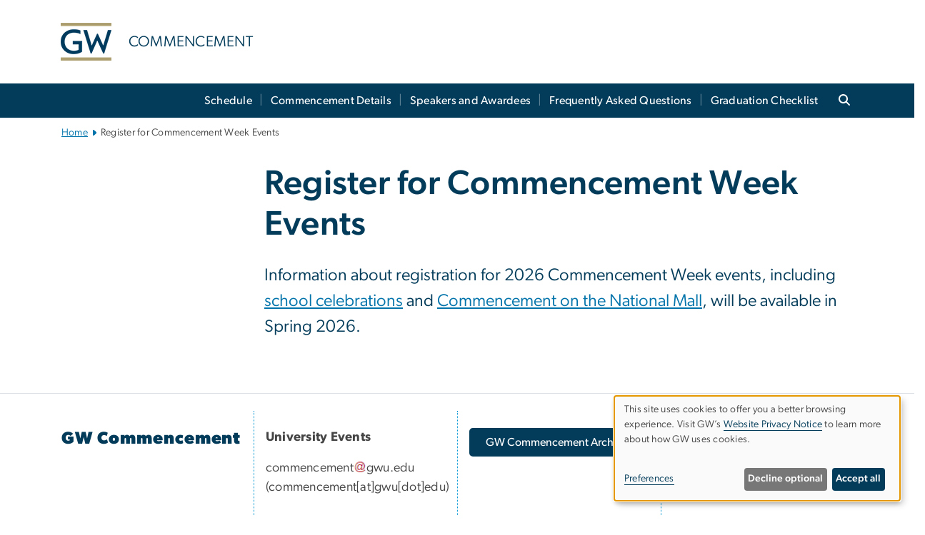

--- FILE ---
content_type: text/html; charset=UTF-8
request_url: https://commencement.gwu.edu/how-register-commencement-week-events
body_size: 11165
content:

<!DOCTYPE html>
<html  lang="en" dir="ltr" prefix="content: http://purl.org/rss/1.0/modules/content/  dc: http://purl.org/dc/terms/  foaf: http://xmlns.com/foaf/0.1/  og: http://ogp.me/ns#  rdfs: http://www.w3.org/2000/01/rdf-schema#  schema: http://schema.org/  sioc: http://rdfs.org/sioc/ns#  sioct: http://rdfs.org/sioc/types#  skos: http://www.w3.org/2004/02/skos/core#  xsd: http://www.w3.org/2001/XMLSchema# ">
  <head>
    <meta charset="utf-8" />
<noscript><style>form.antibot * :not(.antibot-message) { display: none !important; }</style>
</noscript><noscript><style>.drimage-image { display: none; }</style>
</noscript><meta name="description" content="Learn how to register for Commencement Week events." />
<meta name="abstract" content="Learn how to register for Commencement Week events." />
<meta name="keywords" content="george washington university, gwu, gw, gw university, george washington, dc universities, dc colleges, education, higher education" />
<link rel="canonical" href="https://commencement.gwu.edu/how-register-commencement-week-events" />
<link rel="shortlink" href="https://commencement.gwu.edu/node/1551" />
<meta name="generator" content="Varbase" />
<link rel="image_src" href="https://centraldata.gwu.edu/sites/g/files/zaxdzs4681/files/2023-01/comm_opengraph_924x616.jpg" />
<meta name="referrer" content="origin" />
<meta name="rights" content="©2026 GW Commencement. All rights reserved." />
<meta property="og:site_name" content="GW Commencement" />
<meta property="og:type" content="website" />
<meta property="og:url" content="https://commencement.gwu.edu/how-register-commencement-week-events" />
<meta property="og:title" content="Register for Commencement Week Events | GW Commencement | The George Washington University" />
<meta property="og:description" content="Learn how to register for Commencement Week events." />
<meta property="og:image" content="https://centraldata.gwu.edu/sites/g/files/zaxdzs4681/files/2023-01/comm_opengraph_924x616.jpg" />
<meta property="og:image:url" content="https://centraldata.gwu.edu/sites/g/files/zaxdzs4681/files/2023-01/comm_opengraph_924x616.jpg" />
<meta property="og:image:alt" content="The George Washington University Commencement Logo" />
<meta name="twitter:card" content="summary_large_image" />
<meta name="twitter:description" content="Learn how to register for Commencement Week events." />
<meta name="twitter:title" content="Register for Commencement Week Events | GW Commencement | The George Washington University" />
<meta name="twitter:image" content="https://centraldata.gwu.edu/sites/g/files/zaxdzs4681/files/2023-01/comm_opengraph_924x616.jpg" />
<meta name="MobileOptimized" content="width" />
<meta name="HandheldFriendly" content="true" />
<meta name="apple-mobile-web-app-capable" content="yes" />
<meta name="Generator" content="Drupal 10 (https://www.drupal.org)" />
<meta name="viewport" content="width=device-width, initial-scale=1, shrink-to-fit=no" />
<script type="application/ld+json">{
    "@context": "https://schema.org",
    "@graph": [
        {
            "@type": "WebSite",
            "name": "GW Commencement",
            "url": "https://commencement.gwu.edu/",
            "publisher": {
                "@type": "Organization",
                "name": "GW Commencement",
                "url": "https://commencement.gwu.edu/",
                "logo": {
                    "@type": "ImageObject",
                    "url": "https://commencement.gwu.edu/themes/custom/gw-main-theme/logo.png"
                }
            }
        }
    ]
}</script>
<meta http-equiv="x-ua-compatible" content="ie=edge" />
<link rel="icon" href="/sites/g/files/zaxdzs5206/files/favicon.ico" type="image/vnd.microsoft.icon" />
<script>window.a2a_config=window.a2a_config||{};a2a_config.callbacks=[];a2a_config.overlays=[];a2a_config.templates={};a2a_config.icon_color = "#0073aa";</script>
<style>.addtoany_list a:hover:hover img, .addtoany_list a:hover span {opacity:1!important;}
span.a2a_svg.a2a_s__default.a2a_s_a2a {background-color: #0073aa!important;transform: scale(.7)!important;}
span.a2a_svg.a2a_s__default.a2a_s_a2a:hover,
span.a2a_svg.a2a_s__default.a2a_s_a2a:focus {background-color: #a75523!important;opacity:1!important;}
.a2a_menu a.a2a_i:visited, .a2a_menu a.a2a_more,
a.a2a_i, a.a2a_i:visited{color: #444!important;} 
a.a2a_i:hover,a.a2a_i:focus,a.a2a_i:active{color:#444!important;}
a.a2a_button_x {font-size: 23px!important;}</style>

    <title>Register for Commencement Week Events | GW Commencement | The George Washington University</title>
    <link rel="stylesheet" media="all" href="/sites/g/files/zaxdzs5206/files/css/css_Qtwibx2kfhbjiJYh0bTxY8sUOCqlRjHQ9LqOxBv4d1w.css?delta=0&amp;language=en&amp;theme=gw_main_theme&amp;include=[base64]" />
<link rel="stylesheet" media="all" href="/sites/g/files/zaxdzs5206/files/css/css_adxcA9tx8dtp54GDlnafilBMfBNqqur7Ljh5R0WAeHQ.css?delta=1&amp;language=en&amp;theme=gw_main_theme&amp;include=[base64]" />
<link rel="stylesheet" media="print" href="/sites/g/files/zaxdzs5206/files/css/css_9RElLnY5FsdYNDAbiLprpS5gUTxzNOp4ID3rr7ciQ6Q.css?delta=2&amp;language=en&amp;theme=gw_main_theme&amp;include=[base64]" />
<link rel="stylesheet" media="all" href="/sites/g/files/zaxdzs5206/files/css/css_uovTM9wJTE4xEMdwakCNMrjzi7m2TgTbsJoywDa82A0.css?delta=3&amp;language=en&amp;theme=gw_main_theme&amp;include=[base64]" />

        <script type="application/json" data-drupal-selector="drupal-settings-json">{"path":{"baseUrl":"\/","pathPrefix":"","currentPath":"node\/1551","currentPathIsAdmin":false,"isFront":false,"currentLanguage":"en"},"pluralDelimiter":"\u0003","suppressDeprecationErrors":true,"gtag":{"tagId":"","consentMode":false,"otherIds":[],"events":[],"additionalConfigInfo":[]},"ajaxPageState":{"libraries":"[base64]","theme":"gw_main_theme","theme_token":null},"ajaxTrustedUrl":{"form_action_p_pvdeGsVG5zNF_XLGPTvYSKCf43t8qZYSwcfZl2uzM":true},"gtm":{"tagId":null,"settings":{"data_layer":"dataLayer","include_classes":false,"allowlist_classes":"","blocklist_classes":"","include_environment":false,"environment_id":"","environment_token":""},"tagIds":["GTM-MDQPVHJ"]},"drimage_improved":{"ratio_distortion":null,"dimentions":[]},"klaro":{"config":{"elementId":"klaro","storageMethod":"cookie","cookieName":"klaro","cookieExpiresAfterDays":180,"cookieDomain":"","groupByPurpose":true,"acceptAll":false,"hideDeclineAll":false,"hideLearnMore":false,"learnMoreAsButton":false,"additionalClass":" hide-consent-dialog-title klaro-theme-gw_main_theme","disablePoweredBy":true,"htmlTexts":true,"autoFocus":true,"privacyPolicy":"https:\/\/www.gwu.edu\/privacy-notice","lang":"en","services":[{"name":"security_and_functionality","default":true,"title":"Security and Functionality","description":"Cookies related to session management, core functionality, page rendering, analytics, and the monitoring and prevention of malicious browsing activity. ","purposes":["cms"],"callbackCode":"","cookies":[["^__cf_bm","",""],["^_cfuvid","",""],["^[SESS|SSESS]","",""],["^_node","",""],["^_ga(_.*)?","",""],["^_gid","",""],["^IDE","",""],["^NID","",""],["^__stripe_mid","","fontawesome.com"]],"required":true,"optOut":false,"onlyOnce":false,"contextualConsentOnly":false,"contextualConsentText":"","wrapperIdentifier":[],"translations":{"en":{"title":"Security and Functionality"}}},{"name":"video","default":true,"title":"Video","description":"Embedded video services including YouTube and Vimeo.","purposes":["external_content"],"callbackCode":"","cookies":[],"required":false,"optOut":false,"onlyOnce":false,"contextualConsentOnly":false,"contextualConsentText":"","wrapperIdentifier":[],"translations":{"en":{"title":"Video"}}}],"translations":{"en":{"consentModal":{"title":"Manage Website Cookies","description":"If desired, you may adjust how cookies are managed on this website.\r\n","privacyPolicy":{"name":"Website Privacy Notice","text":"Visit GW\u0027s {privacyPolicy} to learn more about how GW uses cookies.\r\n"}},"consentNotice":{"title":"Use of personal data and cookies","changeDescription":"There have been changes since your last visit. Please review and update your consent.","description":"This site uses cookies to offer you a better browsing experience. Visit GW\u2019s {privacyPolicy} to learn more about how GW uses cookies.","learnMore":"Preferences","privacyPolicy":{"name":"Website Privacy Notice"}},"ok":"Accept all","save":"Save","decline":"Decline optional","close":"Close","acceptAll":"Accept all","acceptSelected":"Accept selected","service":{"disableAll":{"title":"Toggle all services","description":"Use this switch to disable all optional cookies."},"optOut":{"title":"(opt-out)","description":"This service is loaded by default (opt-out possible)."},"required":{"title":"(always required)","description":"This service is always required."},"purposes":"Purposes","purpose":"Purpose"},"contextualConsent":{"acceptAlways":"Always","acceptOnce":"Yes (this time)","description":"Load external content supplied by {title}?"},"poweredBy":"Powered by Klaro!","purposeItem":{"service":"Service","services":"Services"},"privacyPolicy":{"name":"Website Privacy Notice","text":"Visit GW\u0027s {privacyPolicy} to learn more about how GW uses cookies.\r\n"},"purposes":{"cms":{"title":"Essential","description":""},"analytics":{"title":"Functional","description":""},"external_content":{"title":"Embedded External Content","description":""},"advertising":{"title":"Advertising and Marketing","description":""},"livechat":{"title":"Live chat","description":""},"security":{"title":"Security","description":""},"styling":{"title":"Styling","description":""}}}},"showNoticeTitle":true,"styling":{"theme":["light"]}},"dialog_mode":"notice","show_toggle_button":false,"toggle_button_icon":null,"show_close_button":false,"exclude_urls":["\\\/admin\\\/","^\\\/node\\\/add"],"disable_urls":[]},"data":{"extlink":{"extTarget":true,"extTargetAppendNewWindowDisplay":false,"extTargetAppendNewWindowLabel":"(opens in a new window)","extTargetNoOverride":false,"extNofollow":false,"extTitleNoOverride":false,"extNoreferrer":false,"extFollowNoOverride":false,"extClass":"0","extLabel":"(link is external)","extImgClass":false,"extSubdomains":true,"extExclude":"","extInclude":"","extCssExclude":"","extCssInclude":"","extCssExplicit":"","extAlert":false,"extAlertText":"This link will take you to an external web site. We are not responsible for their content.","extHideIcons":false,"mailtoClass":"0","telClass":"","mailtoLabel":"(link sends email)","telLabel":"(link is a phone number)","extUseFontAwesome":false,"extIconPlacement":"append","extPreventOrphan":false,"extFaLinkClasses":"fa fa-external-link","extFaMailtoClasses":"fa fa-envelope-o","extAdditionalLinkClasses":"","extAdditionalMailtoClasses":"","extAdditionalTelClasses":"","extFaTelClasses":"fa fa-phone","allowedDomains":null,"extExcludeNoreferrer":""}},"ckeditorAccordion":{"accordionStyle":{"collapseAll":1,"keepRowsOpen":1,"animateAccordionOpenAndClose":1,"openTabsWithHash":1,"allowHtmlInTitles":0}},"user":{"uid":0,"permissionsHash":"e3b839f59971fc1e70879a487d66c818aeb98aaf7981b159af5db51e3e405506"}}</script>
<script src="/sites/g/files/zaxdzs5206/files/js/js_fqN0-C0QhcpYKkDDsygNqQ8nDvAGVxbpVQn5tvEK9q0.js?scope=header&amp;delta=0&amp;language=en&amp;theme=gw_main_theme&amp;include=[base64]"></script>
<script src="https://kit.fontawesome.com/47402d7e9e.js" defer crossorigin="anonymous"></script>
<script src="/modules/contrib/klaro/js/klaro_placeholder.js" defer crossorigin="anonymous" data-type="text/javascript" type="text/plain" data-name="security_and_functionality" data-src="https://use.fontawesome.com/releases/v6.4.2/js/v4-shims.js"></script>
<script src="/modules/contrib/klaro/js/klaro_placeholder.js" data-type="text/javascript" type="text/plain" data-name="security_and_functionality" data-src="/modules/contrib/google_tag/js/gtag.js?t8u4e9"></script>
<script src="/modules/contrib/klaro/js/klaro_placeholder.js" data-type="text/javascript" type="text/plain" data-name="security_and_functionality" data-src="/modules/contrib/google_tag/js/gtm.js?t8u4e9"></script>
<script src="/libraries/klaro/dist/klaro-no-translations-no-css.js?t8u4e9" defer id="klaro-js"></script>

  </head>
  <body class="layout-no-sidebars page-node-1551 path-node page-node-type-gw-basic-page">
    <a href="#main-content" class="visually-hidden focusable skip-link">
      Skip to main content
    </a>
    <noscript><iframe src="https://www.googletagmanager.com/ns.html?id=GTM-MDQPVHJ"
                  height="0" width="0" style="display:none;visibility:hidden"></iframe></noscript>

      <div class="dialog-off-canvas-main-canvas" data-off-canvas-main-canvas>
    

  


<header>



      <section class="region region-alert">
    
<div id="block-gwfilesystemalertblock" class="settings-tray-editable block block-gwu-alert-block block-gwu-legacy-alert-block" data-drupal-settingstray="editable">
  
    
      <div class="content">
      
<div id='alert-html'>
</div>

    </div>
  </div>

  </section>

  
      <section class="row region region-page-above">
    
<div class="container">
  
  
  
  <!-- BEGIN PATTERN: 'gw-header' -->
<style>
  .gw-header-subtitle {
   display: none;
  }
</style>



  
    
<div class="gw-header-block d-flex align-items-center container">
  <div class="gw-header-link d-flex align-items-center">
       
                                 <a href="https://commencement.gwu.edu/" class="d-flex flex-column">
          


  
<img src="/modules/custom/gwu_blocks/images/gw-header-image-53.png" alt="GW Monogram" class="gw-header-image image image--primary img-fluid mr-md-4" />

        </a>
                         
        <div class="gw-header-text">
               <a href="https://commencement.gwu.edu/"> <p class="gw-header-title">
            COMMENCEMENT
         </p>
          <p class="gw-header-subtitle">
            &nbsp;
         </p></a>
        
    </div>
    </div>

  </div>
<!-- END PATTERN: 'gw-header' -->

</div>

  </section>

  
          <div  class="navbar navbar-expand-xl row pb-0" id="navbar-main" id="navbar" role="banner">
            <div class="mr-md-auto w-100 pb-0">
        
  
              
  <div class="visually-hidden" id="block-main-bootstrap-navigation-menu">Main Bootstrap Navigation</div>
  

        


            <!-- BEGIN PATTERN: 'gw-multilevel-navbar' -->





<nav class="bg-primary gw-multilevel-navbar navbar navbar-dark navbar-expand py-0 w-100" id="primary-nav-bar">
  <div class="container-lg nav-group">

          <a class="navbar-brand" href="/" >
        


  
<img src="/modules/custom/gwu_content_types/img/gw_mono_0_0.png" alt="GW Home" class="image image--primary img-fluid" />

      </a>
    
    <!--<button type="button" data-toggle="collapse" data-target="#navbarContent" aria-controls="navbars" aria-expanded="false" aria-label="Toggle navigation" class="navbar-toggler">
      <span class="navbar-toggler-icon"></span>
    </button>-->

        <div id="navbarContent" class="collapse navbar-collapse d-flex justify-content-end">
      



  
             <ul class="navbar-nav d-flex flex-wrap justify-content-end" >
    
    
            <span class="d-flex align-items-center nav-divider"></span>
        <li class="nav-item dropdown"><a id="dropdownMenu-main-1" href="/schedule" data-toggle="dropdown" aria-haspopup="true" aria-expanded="false" class="nav-link dropdown-toggle">Schedule</a>
                              

  
          <ul class="dropdown-menu border-0 shadow gw-dropdown-menu" aria-labelledby="dropdownMenu-main-1">
    
    
              <li class="dropdown-submenu"><a id="dropdownMenu-main-1-1" href="/commencement-week-events" class="nav-link dropdown-item">Commencement Week Events</a>
                    
      </li>
        </ul>

  

        
      </li>
    
            <span class="d-flex align-items-center nav-divider"></span>
        <li class="nav-item dropdown"><a id="dropdownMenu-main-2" href="/commencement-details" data-toggle="dropdown" aria-haspopup="true" aria-expanded="false" class="nav-link dropdown-toggle">Commencement Details</a>
                              

  
          <ul class="dropdown-menu border-0 shadow gw-dropdown-menu" aria-labelledby="dropdownMenu-main-2">
    
    
              <li class="dropdown-submenu"><a id="dropdownMenu-main-2-1" href="/accessibility" class="nav-link dropdown-item">Accessibility</a>
                    
      </li>
    
              <li class="dropdown-submenu"><a id="dropdownMenu-main-2-2" href="/commencement-national-mall" class="nav-link dropdown-item">Commencement on the National Mall</a>
                    
      </li>
    
              <li class="dropdown-submenu"><a id="dropdownMenu-main-2-3" href="/school-celebrations" class="nav-link dropdown-item">School Celebrations</a>
                    
      </li>
    
              <li class="dropdown-submenu"><a id="dropdownMenu-main-2-4" href="/plan-your-visit" class="nav-link dropdown-item">Plan Your Visit</a>
                    
      </li>
    
              <li class="dropdown-submenu"><a id="dropdownMenu-main-2-5" href="/celebrate-anywhere" class="nav-link dropdown-item">Celebrate Anywhere</a>
                    
      </li>
    
              <li class="dropdown-submenu"><a id="dropdownMenu-main-2-6" href="/spirit-and-traditions" class="nav-link dropdown-item">Spirit and Traditions</a>
                    
      </li>
        </ul>

  

        
      </li>
    
            <span class="d-flex align-items-center nav-divider"></span>
        <li class="nav-item dropdown"><a id="dropdownMenu-main-3" href="/speakers-and-awardees" data-toggle="dropdown" aria-haspopup="true" aria-expanded="false" class="nav-link dropdown-toggle">Speakers and Awardees</a>
                              

  
          <ul class="dropdown-menu border-0 shadow gw-dropdown-menu" aria-labelledby="dropdownMenu-main-3">
    
    
              <li class="dropdown-submenu"><a id="dropdownMenu-main-3-1" href="/student-speaker-competition" class="nav-link dropdown-item">Student Speaker Competition</a>
                    
      </li>
        </ul>

  

        
      </li>
    
            <span class="d-flex align-items-center nav-divider"></span>
        <li class="nav-item dropdown"><a id="dropdownMenu-main-4" href="/faqs" data-toggle="dropdown" aria-haspopup="true" aria-expanded="false" class="nav-link ">Frequently Asked Questions</a>
                    
      </li>
    
            <span class="d-flex align-items-center nav-divider"></span>
        <li class="nav-item dropdown"><a id="dropdownMenu-main-5" href="/graduation-checklist" data-toggle="dropdown" aria-haspopup="true" aria-expanded="false" class="nav-link dropdown-toggle">Graduation Checklist</a>
                              

  
          <ul class="dropdown-menu border-0 shadow gw-dropdown-menu" aria-labelledby="dropdownMenu-main-5">
    
    
              <li class="dropdown-submenu"><a id="dropdownMenu-main-5-1" href="/regalia-and-keepsakes" class="nav-link dropdown-item">Regalia and Keepsakes</a>
                    
      </li>
    
              <li class="dropdown-submenu"><a id="dropdownMenu-main-5-2" href="/grad-fair" class="nav-link dropdown-item">Grad Fair</a>
                    
      </li>
        </ul>

  

        
      </li>
        </ul>

  




    </div>

      <button class="btn search-btn rounded-0 ml-1 mr-2" type="button" data-toggle="collapse" data-target="#nav-search-form" aria-expanded="false" aria-controls="nav-search-form">
      <span class="search-icon fa fa-search" alt="Search icon" title="Search" />
    </button>
    </div>



</nav>

<!-- END PATTERN: 'gw-multilevel-navbar' -->

    <div id="menu-container" style="display: none;" class="hidden">
        <ul id="mobile-nav-ul" style="display: none;" class="hidden">
      


  <li>
  <a href="/schedule">Schedule</a>
      <ul>
      


  <li>
  <a href="/commencement-week-events">Commencement Week Events</a>
    </li>
    </ul>
    </li>
  <li>
  <a href="/commencement-details">Commencement Details</a>
      <ul>
      


  <li>
  <a href="/accessibility">Accessibility</a>
    </li>
  <li>
  <a href="/commencement-national-mall">Commencement on the National Mall</a>
    </li>
  <li>
  <a href="/school-celebrations">School Celebrations</a>
    </li>
  <li>
  <a href="/plan-your-visit">Plan Your Visit</a>
    </li>
  <li>
  <a href="/celebrate-anywhere">Celebrate Anywhere</a>
    </li>
  <li>
  <a href="/spirit-and-traditions">Spirit and Traditions</a>
    </li>
    </ul>
    </li>
  <li>
  <a href="/speakers-and-awardees">Speakers and Awardees</a>
      <ul>
      


  <li>
  <a href="/student-speaker-competition">Student Speaker Competition</a>
    </li>
    </ul>
    </li>
  <li>
  <a href="/faqs">Frequently Asked Questions</a>
    </li>
  <li>
  <a href="/graduation-checklist">Graduation Checklist</a>
      <ul>
      


  <li>
  <a href="/regalia-and-keepsakes">Regalia and Keepsakes</a>
      <ul>
      


  <li>
  <a href="/hood-colors-degree-and-major">Hood Colors by Degree and Major</a>
    </li>
    </ul>
    </li>
  <li>
  <a href="/grad-fair">Grad Fair</a>
    </li>
    </ul>
    </li>
    </ul>
  </div>


    
<div class="searchblox-search search-form search-searchblox-search-form collapse settings-tray-editable block block-gwu-gps-block block-gwu-gse-search" data-drupal-selector="searchblox-search" id="block-searchbloxsearch" data-drupal-settingstray="editable">
  
    
      <div class="content">
      
<form action="/how-register-commencement-week-events" method="post" id="searchblox-search" accept-charset="UTF-8">
  
<div data-drupal-selector="edit-basic" id="edit-basic" class="form-group">
<div class="form-group js-form-item form-item js-form-type-textfield form-item-search-keys js-form-item-search-keys form-no-label">
        <input data-drupal-selector="edit-search-keys" type="text" id="edit-search-keys" name="search_keys" value="" size="60" maxlength="128" class="form-control" />

        </div>
<input data-drupal-selector="edit-submit" type="submit" id="edit-submit--2" name="op" value="Search" class="button js-form-submit form-submit btn btn-primary form-control" />
</div>
<input autocomplete="off" data-drupal-selector="form-mkik5ri3s-czllwkwagvkjmvsu54qn-znhwud8sygpg" type="hidden" name="form_build_id" value="form-MkiK5Ri3s_CzLLwkwAgvkJMVsu54Qn_zNHWuD8SYGPg" class="form-control" />
<input data-drupal-selector="edit-searchblox-search" type="hidden" name="form_id" value="searchblox_search" class="form-control" />

</form>

    </div>
  </div>


<div id="block-breadcrumbs" class="settings-tray-editable block block-system block-system-breadcrumb-block {{ container }}" data-drupal-settingstray="editable">
  
    
      <div class="content">
      
  
<nav class="ml-3 gw-breadcrumb" aria-label="breadcrumb">
  <ul class="breadcrumb bg-transparent">
                  <li class="breadcrumb-item"><a href="/">Home</a></li>
                        <li class="breadcrumb-item" aria-current="page">Register for Commencement Week Events</li>
            </ul>
</nav>


    </div>
  </div>





      </div>
      <button class="navbar-toggler" type="button" data-toggle="collapse" data-target="#navbar-collapse" aria-controls="navbar-collapse" aria-expanded="false" aria-label="Toggle navigation">
        <span class="navbar-toggler-icon"></span>
      </button>
      
  

</header>

<div class="d-none d-print-block header-print page-header mt-4 mb-3">
  <div class="container">
    <div class="row">
      <div class="col-sm-12">
                          <img class="logo pull-left d-none d-print-inline-block" src="/themes/custom/vartheme_bs4/logo-print.png" alt="GW Commencement"/>
              </div>
    </div>
  </div>
</div>

      <div class="hero_slider">
              <section class="region region-hero-slider">
    
<style>
div#gw-media-header-image {
  display: grid;
  grid-template: 1fr / 1fr;
  place-items: center;

}
div#gw-media-header-image > * {
  grid-column: 1 / 1;
  grid-row: 1 / 1;
}

#page-title{
  background: #033c5ad6;
  font-family: "Gibson-Medium", Helvetica, Arial, sans-serif;
  color: var(--GW_White);
  font-size: 3rem;
  line-height: 3.4rem;
  letter-spacing: 3px;
  text-transform: uppercase;
  z-index: 0;
}
.title-image-text-left {
  text-align: left;
  margin-right: auto;
  max-width: 55%;
  padding: 1.5rem 2.5rem;
}
.title-image-text-right {
  margin-left: auto;
  text-align: right;
  max-width: 55%;
  padding: 1.5rem 2.5rem;
}
.title-image-text-centered{
  margin: auto;
  text-align: center;
  max-width: 70%;
  padding: 1.5rem 2.5rem;
}
 

  @media only screen and (max-width: 991px) {
  .desktop-title{
    display:none;
  }
  div#gw-media-header-image > * {
    grid-column: unset;
    grid-row: unset;
  }
  #page-title{
    font-family: 'Gibson-Medium',Helvetica,Arial,sans-serif;
    background: none;
    color: var(--GW_DarkBlue);
    font-size: 3rem;
    line-height: 3.4rem;
    letter-spacing: 0;
    text-transform: inherit;
    margin-top: 1.5rem;
  }

  .title-image-text-right.mobile-title {
    margin-left: unset;
    text-align: left;
    max-width: 100%;
    padding:0 15px;
  }
  .title-image-text-left.mobile-title{
    max-width: 100%;
    text-align: left;
    padding:0 15px;
  }
  .title-image-text-centered.mobile-title {
    margin: auto;
    text-align: center;
    max-width: 100%;
    padding:0 15px;
  }
}
@media only screen and (max-width: 400px) {
  #page-title{
    font-size: 2.375rem;
    line-height: 1.1;
  }
}



</style> 


<div id="block-gwmediaheader" class="settings-tray-editable" data-drupal-settingstray="editable">
  


  <div id="gw-media-header-image" class="gw-media-header-container">

    

      </div>


    
  </div>

  </section>

          </div>
  
  <div role="main" class="main-container container js-quickedit-main-content">
    <div class="row">

                        <div class="col-sm-12">
                          
<div class="views-element-container settings-tray-editable block block-views block-views-blockgw-view-local-alert-gw-local-alert" id="block-gw-view-local-alert" data-drupal-settingstray="editable">
  
    
      <div class="content">
      
<div class="form-group"><div class="gw-local-alert view view-gw-view-local-alert view-id-gw_view_local_alert view-display-id-gw_local_alert js-view-dom-id-18db7eaa537e40b325a9d8d0b6f35c3f20eecd47dee8095c76b20185821c4fd8">
  
    
      
  
          </div>
</div>

    </div>
  </div>


                      </div>
              
                        <aside class="col-sm-3" role="complementary">
                        
                      </aside>
              
      
      <section class="main-content col order-last col-sm-9" id="content" role="main">

        
                
                
                                          
                              
                  <a id="main-content"></a>
                      <div data-drupal-messages-fallback class="hidden"></div>
<div id="block-mainpagecontent" class="block block-system block-system-main-block">
  
    
      <div class="content">
      





<main class="basic-page main-content published">


    
    <article about="/how-register-commencement-week-events">

              
        <h1 class="">
          Register for Commencement Week Events
        </h1>

        
        
            <div class="clearfix text-formatted field field--name-field-gw-basic-page-body field--type-text-with-summary field--label-hidden field__item"><p><span class="marketing-text">Information about registration for 2026 Commencement Week events, including </span><a href="/school-celebrations" data-entity-type="node" data-entity-uuid="fe17b9da-1a93-409c-bd07-2074a06adb72" data-entity-substitution="canonical"><span class="marketing-text">school celebrations</span></a><span class="marketing-text"> and </span><a href="/commencement-national-mall" target="_blank" data-entity-type="node" data-entity-uuid="081523ff-6084-489d-bade-82f368bb1558" data-entity-substitution="canonical"><span class="marketing-text">Commencement on the National Mall</span></a><span class="marketing-text">, will be available in Spring 2026.</span></p><p>&nbsp;</p></div>
      

      
    </article>

    
</main>

    </div>
  </div>

<div id="block-gw-main-theme-gwhtmlblock-2" class="settings-tray-editable block block-gwu-blocks block-gwu-html-block" data-drupal-settingstray="editable">
  
    
      <div class="content">
      
  <style>iframe#\34 2chat-bot-frame{z-index:0!important;height: 46px;}</style>
<script src="https://messenger.api.42chat.com/api/v2/messenger/event/6892a3024c0ce527a933eaa2" async></script>


    </div>
  </div>


                  
      </section>

      
    </div>
  </div>

      <div class="footer-wrapper border-top">
      <footer class="footer container" role="contentinfo">
                  <section class="row region region-footer">
    
<div class="container">
  
  
<div class="gw-footer">




      
<!-- BEGIN PATTERN: 'gw-footer-4col' -->



  <div class="row four-column">
       <div class="col-xl-3 col-lg-6 col-sm-12">
          <div class="gw-footer-column-1">
          <p><span class="testimonial-heavy">GW Commencement</span></p>

    </div>
      </div>

    <div class="col-xl-3 col-lg-6 col-sm-12">
          <div class="gw-footer-column-2">
      <p><strong>University Events</strong></p><p><span class="spamspan"><span class="u">commencement</span><img class="spamspan-image" alt="at" src="/modules/contrib/spamspan/image.gif"><span class="d">gwu<span class="o"> [dot] </span>edu</span><span class="t"> (commencement[at]gwu[dot]edu)</span></span></p>
    </div>
      </div>

    <div class="col-xl-3 col-lg-6 col-sm-12">
          <div class="gw-footer-column-3">
      <p><a class="btn btn-GW_DarkBlue btn-block" href="/archives"><span class="text">GW Commencement Archives</span></a></p>
    </div>
      </div>

    <div class="col-xl-3 col-lg-6 col-sm-12">
          <div class="gw-footer-column-4">

      
              
<!-- BEGIN PATTERN: 'gw-social-facebook' -->

<span class="gw-social">
  <span class="gw-social-link-facebook">
    <a href="https://www.facebook.com/georgewashingtonuniversity"><span class="mr-1 social-icon fa-brands fa-facebook fa-2x" title="Facebook"></span></a>
              </span>
</span>
<!-- END PATTERN: 'gw-social-facebook' -->
      
              
<!-- BEGIN PATTERN: 'gw-social-instagram' -->

<span class="gw-social">
  <span class="gw-social-link-instagram">
     <a href="https://www.instagram.com/gwuniversity"><span class="mr-1 social-icon fa-brands fa-instagram fa-2x" title="Instagram"></span></a>
           
        </span>
</span>
<!-- END PATTERN: 'gw-social-instagram' -->
      
              
<!-- BEGIN PATTERN: 'gw-social-twitter' -->

<span class="gw-social">
  <span class="gw-social-link-twitter">
    <a href="https://twitter.com/GWTweets"><span class="mr-1 social-icon fa-brands fa-x-twitter fa-2x" title="Twitter"></span></a>
              </span>
</span>
<!-- END PATTERN: 'gw-social-twitter' -->
      
      
      
      
        
              <p><strong>#GWCommencement</strong></p>
      
    </div>
      </div>
  </div>
<!-- END PATTERN: 'gw-footer-4col' -->

  </div>

</div>

<div id="block-linktoaccordionscript" class="settings-tray-editable block block-gwu-blocks block-gwu-html-block" data-drupal-settingstray="editable">
  
    
      <div class="content">
      
  <script>
window.onload = function() {
    const ACCORDION_ELEMENT_CLASS = ".ckeditor-accordion-toggler"; // dependent upon current accordion implementation
    const TAB_ELEMENT_CLASS       = ".tab-link";                   // dependent upon current tab implementation
  
    function getElements( value ){
      let elements = jQuery("." + value); // search for value as class
      if (elements.length == 0) {
          elements = jQuery("#" + value); // no class matches? search for value as id
      }
      return elements;
    }
  
    let urlParams = new URLSearchParams(window.location.search);
    for (const [key, value] of urlParams) {
        console.log(key + " : " + value + "\n");
      	switch(key) {
            case "show":
                let showElements = getElements(value);
                if (showElements.length > 0) {
                  showElements.show();
                }
                break;
            case "expand":
                let togglers = jQuery(ACCORDION_ELEMENT_CLASS);
                if (togglers.length > 0){
                  let index = value - 1;
                  if ( index in togglers ) {
                    togglers[ index ].click();
                  }
                }
                break;
            case "tab":
                let tabs = jQuery(TAB_ELEMENT_CLASS);
                if (tabs.length > 0){
                  let index = value - 1;
                  if ( index in tabs ) {
                    tabs[ index ].click();
                  }
                }
                break;
            case "scroll":
                jQuery("#" + value).get(0).scrollIntoView();
                break;
        }
    }
};
</script>

    </div>
  </div>

  </section>

              </footer>
    </div>
  

    <div class="global-remote-footer bg-primary">
      <footer class=" container" role="contentinfo">
                  <section class="row region region-global-footer">
    
<div id="block-gwremotefooterblock" class="settings-tray-editable block block-gwu-remote-footer-block" data-drupal-settingstray="editable">
  
    
      <div class="content">
      


  <div class="row clearfix" style="background-color:#033d5a; color:white;">
    <section class="container">
      <div class="gw-bottom-block clearfix js-gw-bottom-block-exists">
        <style type="text/css">.gw-bottom-block-column-1 a {text-decoration: none; border-bottom: none;display:block;}
.gw-bottom-block-column-1 a:hover, .gw-bottom-block-column-1 a:focus {text-decoration: none; border-bottom: none;} 
.remote-global-footer {background-color: #033c5a; color:#fff; font-size: 0.8125rem;}
.remote-global-footer .col{max-width: 100%; display: flex; flex-direction: column; align-items: center;}
.remote-global-footer .gw-bottom-block-column-2 a {color:#fff; border-bottom:1px solid #fff;text-decoration: none;font-family: "Gibson-Regular", Helvetica, Arial, sans-serif;}
.remote-global-footer .gw-bottom-block-column-2 a:focus,.remote-global-footer .gw-bottom-block-column-2 a:hover{color:#fff;text-decoration:none; border-bottom:1px dashed #fff;}
.remote-global-footer.row{display: flex; justify-content: center;}
.remote-gw-footer-image {width: 7rem; height: auto; float: none; margin-right: 0;height: auto;}
.remote-global-footer  ul.list-inline {flex-direction: column; display: flex; text-align: center; margin-bottom:0;}
.remote-global-footer .list-inline-item:not(:last-child) {margin-right: 0rem;}
.remote-global-footer .list-inline-item {padding: .4rem 0;}
.remote-global-footer .gw-bottom-block-column-1 {height: auto;padding-top: 0;}
.remote-global-footer.row{margin: 2.4rem 0 2rem 0;}
.remote-global-footer p.gw-logo {margin-bottom: 1.5rem;}

@media only screen and (min-width: 860px) {
    .remote-global-footer .gw-bottom-block-column-2 {margin-left:auto;}
    .block-gwu-remote-footer-block {width: 100%;}
    .remote-global-footer p.gw-logo {margin-bottom: 0;}
    .remote-gw-footer-image {width: 8rem;}
    .remote-global-footer.row{margin: 2rem 0;}
    .remote-global-footer .col {max-width: 100%; display: flex; flex-direction: row; align-items: center; padding-left: 0; padding-right: 0;}
    .remote-global-footer ul.list-inline {flex-direction: row; display: flex;justify-content: flex-end; text-align: right;}
    .remote-global-footer li.list-inline-item {padding: .4rem .2rem;}
}
</style>
<div class="remote-global-footer row">
<div class="col">
<div class="gw-bottom-block-column-1">
<p class="gw-logo"><a href="https://www.gwu.edu/?utm_medium=link&amp;utm_campaign=global-footer&amp;utm_source=gwu" target="_blank" rel="noopener noreferrer"><img alt="The George Washington University, Washington, DC" class="remote-gw-footer-image" src="https://centraldata.gwu.edu/sites/g/files/zaxdzs4681/files/2022-12/gw-footer-image.png"></a></p>
</div>

<div class="gw-bottom-block-column-2">
<ul class="list-inline">
<li class="list-inline-item"><a href="https://campusadvisories.gwu.edu/?utm_medium=link&amp;utm_campaign=global-footer&amp;utm_source=campus-advisories" rel="noopener" target="_blank">Campus Advisories</a></li>
<li class="list-inline-item"><a href="https://compliance.gwu.edu/equal-opportunity-nondiscrimination-anti-harassment-and-non-retaliation?utm_medium=link&amp;utm_campaign=global-footer&amp;utm_source=EEO-nondiscrimination-policy" rel="noopener" target="_blank">EO/Nondiscrimination Policy</a></li>
<li class="list-inline-item"><a href="https://www.gwu.edu/privacy-notice?utm_medium=link&amp;utm_campaign=global-footer&amp;utm_source=privacy-notice" rel="noopener" target="_blank">Website Privacy Notice</a></li>
</ul>

<ul class="list-inline">
<li class="list-inline-item"><a href="https://www.gwu.edu/contact-gw?utm_medium=link&amp;utm_campaign=global-footer&amp;utm_source=contact-gw" rel="noopener" target="_blank">Contact GW</a></li>
<li class="list-inline-item"><a href="https://accessibility.gwu.edu/?utm_medium=link&amp;utm_campaign=global-footer&amp;utm_source=accessibility" rel="noopener" target="_blank">Accessibility</a></li>
<li class="list-inline-item"><a href="https://www.gwu.edu/terms-use?utm_medium=link&amp;utm_campaign=global-footer&amp;utm_source=terms-use" rel="noopener" target="_blank">Terms of Use</a></li>
<li class="list-inline-item"><a href="https://www.gwu.edu/copyright?utm_medium=link&amp;utm_campaign=global-footer&amp;utm_source=copyright" rel="noopener" target="_blank">Copyright</a></li>
<li class="list-inline-item"><a href="https://accessibility.gwu.edu/report-barrier-accessibility?utm_medium=link&amp;utm_campaign=global-footer&amp;utm_source=accessibility-feedback" target="_blank">Report a Barrier to Accessibility</a></li>
</ul>
</div>
</div>
</div>
      </div>
    </section>
  </div>

    </div>
  </div>

  </section>

              </footer>
    </div>
  





  </div>

    
    <script src="/sites/g/files/zaxdzs5206/files/js/js_mLUbGUC5N2lo0_kFXBIVI7FM1BXYcpYJF0shoz78KcU.js?scope=footer&amp;delta=0&amp;language=en&amp;theme=gw_main_theme&amp;include=[base64]"></script>
<script src="/modules/contrib/klaro/js/klaro_placeholder.js" defer data-type="text/javascript" type="text/plain" data-name="security_and_functionality" data-src="https://static.addtoany.com/menu/page.js"></script>
<script src="/sites/g/files/zaxdzs5206/files/js/js_9CGpXhBN8DJzxAkfzcYrCnTbYsPdnSkyEROSHqmnVIs.js?scope=footer&amp;delta=2&amp;language=en&amp;theme=gw_main_theme&amp;include=[base64]"></script>
<script src="/modules/contrib/ckeditor_accordion/js/accordion.frontend.min.js?t8u4e9"></script>
<script src="/sites/g/files/zaxdzs5206/files/js/js_5Sbi5wJRFL_lyHpBjsqni4cgoNfYirZ7fbbm44HHbQE.js?scope=footer&amp;delta=4&amp;language=en&amp;theme=gw_main_theme&amp;include=[base64]"></script>
<script src="/modules/contrib/klaro/js/klaro_placeholder.js" data-type="text/javascript" type="text/plain" data-name="security_and_functionality" data-src="//siteimproveanalytics.com/js/siteanalyze_67741177.js"></script>
<script src="/sites/g/files/zaxdzs5206/files/js/js_1vaUs11sIipm49OTlBVr_1RKGPJpF-qwJ87xKL68sJI.js?scope=footer&amp;delta=6&amp;language=en&amp;theme=gw_main_theme&amp;include=[base64]"></script>

  </body>
</html>


--- FILE ---
content_type: text/html; charset=utf-8
request_url: https://www.google.com/recaptcha/api2/anchor?ar=1&k=6LdwsLIiAAAAANk2AETSiJg87n6QNeRog8NI5fH4&co=aHR0cHM6Ly9leGNvbi1zaGVsbC1wcm9kLndlYi5hcHA6NDQz&hl=en&v=PoyoqOPhxBO7pBk68S4YbpHZ&size=invisible&anchor-ms=20000&execute-ms=30000&cb=1lwjbu1po9mc
body_size: 48762
content:
<!DOCTYPE HTML><html dir="ltr" lang="en"><head><meta http-equiv="Content-Type" content="text/html; charset=UTF-8">
<meta http-equiv="X-UA-Compatible" content="IE=edge">
<title>reCAPTCHA</title>
<style type="text/css">
/* cyrillic-ext */
@font-face {
  font-family: 'Roboto';
  font-style: normal;
  font-weight: 400;
  font-stretch: 100%;
  src: url(//fonts.gstatic.com/s/roboto/v48/KFO7CnqEu92Fr1ME7kSn66aGLdTylUAMa3GUBHMdazTgWw.woff2) format('woff2');
  unicode-range: U+0460-052F, U+1C80-1C8A, U+20B4, U+2DE0-2DFF, U+A640-A69F, U+FE2E-FE2F;
}
/* cyrillic */
@font-face {
  font-family: 'Roboto';
  font-style: normal;
  font-weight: 400;
  font-stretch: 100%;
  src: url(//fonts.gstatic.com/s/roboto/v48/KFO7CnqEu92Fr1ME7kSn66aGLdTylUAMa3iUBHMdazTgWw.woff2) format('woff2');
  unicode-range: U+0301, U+0400-045F, U+0490-0491, U+04B0-04B1, U+2116;
}
/* greek-ext */
@font-face {
  font-family: 'Roboto';
  font-style: normal;
  font-weight: 400;
  font-stretch: 100%;
  src: url(//fonts.gstatic.com/s/roboto/v48/KFO7CnqEu92Fr1ME7kSn66aGLdTylUAMa3CUBHMdazTgWw.woff2) format('woff2');
  unicode-range: U+1F00-1FFF;
}
/* greek */
@font-face {
  font-family: 'Roboto';
  font-style: normal;
  font-weight: 400;
  font-stretch: 100%;
  src: url(//fonts.gstatic.com/s/roboto/v48/KFO7CnqEu92Fr1ME7kSn66aGLdTylUAMa3-UBHMdazTgWw.woff2) format('woff2');
  unicode-range: U+0370-0377, U+037A-037F, U+0384-038A, U+038C, U+038E-03A1, U+03A3-03FF;
}
/* math */
@font-face {
  font-family: 'Roboto';
  font-style: normal;
  font-weight: 400;
  font-stretch: 100%;
  src: url(//fonts.gstatic.com/s/roboto/v48/KFO7CnqEu92Fr1ME7kSn66aGLdTylUAMawCUBHMdazTgWw.woff2) format('woff2');
  unicode-range: U+0302-0303, U+0305, U+0307-0308, U+0310, U+0312, U+0315, U+031A, U+0326-0327, U+032C, U+032F-0330, U+0332-0333, U+0338, U+033A, U+0346, U+034D, U+0391-03A1, U+03A3-03A9, U+03B1-03C9, U+03D1, U+03D5-03D6, U+03F0-03F1, U+03F4-03F5, U+2016-2017, U+2034-2038, U+203C, U+2040, U+2043, U+2047, U+2050, U+2057, U+205F, U+2070-2071, U+2074-208E, U+2090-209C, U+20D0-20DC, U+20E1, U+20E5-20EF, U+2100-2112, U+2114-2115, U+2117-2121, U+2123-214F, U+2190, U+2192, U+2194-21AE, U+21B0-21E5, U+21F1-21F2, U+21F4-2211, U+2213-2214, U+2216-22FF, U+2308-230B, U+2310, U+2319, U+231C-2321, U+2336-237A, U+237C, U+2395, U+239B-23B7, U+23D0, U+23DC-23E1, U+2474-2475, U+25AF, U+25B3, U+25B7, U+25BD, U+25C1, U+25CA, U+25CC, U+25FB, U+266D-266F, U+27C0-27FF, U+2900-2AFF, U+2B0E-2B11, U+2B30-2B4C, U+2BFE, U+3030, U+FF5B, U+FF5D, U+1D400-1D7FF, U+1EE00-1EEFF;
}
/* symbols */
@font-face {
  font-family: 'Roboto';
  font-style: normal;
  font-weight: 400;
  font-stretch: 100%;
  src: url(//fonts.gstatic.com/s/roboto/v48/KFO7CnqEu92Fr1ME7kSn66aGLdTylUAMaxKUBHMdazTgWw.woff2) format('woff2');
  unicode-range: U+0001-000C, U+000E-001F, U+007F-009F, U+20DD-20E0, U+20E2-20E4, U+2150-218F, U+2190, U+2192, U+2194-2199, U+21AF, U+21E6-21F0, U+21F3, U+2218-2219, U+2299, U+22C4-22C6, U+2300-243F, U+2440-244A, U+2460-24FF, U+25A0-27BF, U+2800-28FF, U+2921-2922, U+2981, U+29BF, U+29EB, U+2B00-2BFF, U+4DC0-4DFF, U+FFF9-FFFB, U+10140-1018E, U+10190-1019C, U+101A0, U+101D0-101FD, U+102E0-102FB, U+10E60-10E7E, U+1D2C0-1D2D3, U+1D2E0-1D37F, U+1F000-1F0FF, U+1F100-1F1AD, U+1F1E6-1F1FF, U+1F30D-1F30F, U+1F315, U+1F31C, U+1F31E, U+1F320-1F32C, U+1F336, U+1F378, U+1F37D, U+1F382, U+1F393-1F39F, U+1F3A7-1F3A8, U+1F3AC-1F3AF, U+1F3C2, U+1F3C4-1F3C6, U+1F3CA-1F3CE, U+1F3D4-1F3E0, U+1F3ED, U+1F3F1-1F3F3, U+1F3F5-1F3F7, U+1F408, U+1F415, U+1F41F, U+1F426, U+1F43F, U+1F441-1F442, U+1F444, U+1F446-1F449, U+1F44C-1F44E, U+1F453, U+1F46A, U+1F47D, U+1F4A3, U+1F4B0, U+1F4B3, U+1F4B9, U+1F4BB, U+1F4BF, U+1F4C8-1F4CB, U+1F4D6, U+1F4DA, U+1F4DF, U+1F4E3-1F4E6, U+1F4EA-1F4ED, U+1F4F7, U+1F4F9-1F4FB, U+1F4FD-1F4FE, U+1F503, U+1F507-1F50B, U+1F50D, U+1F512-1F513, U+1F53E-1F54A, U+1F54F-1F5FA, U+1F610, U+1F650-1F67F, U+1F687, U+1F68D, U+1F691, U+1F694, U+1F698, U+1F6AD, U+1F6B2, U+1F6B9-1F6BA, U+1F6BC, U+1F6C6-1F6CF, U+1F6D3-1F6D7, U+1F6E0-1F6EA, U+1F6F0-1F6F3, U+1F6F7-1F6FC, U+1F700-1F7FF, U+1F800-1F80B, U+1F810-1F847, U+1F850-1F859, U+1F860-1F887, U+1F890-1F8AD, U+1F8B0-1F8BB, U+1F8C0-1F8C1, U+1F900-1F90B, U+1F93B, U+1F946, U+1F984, U+1F996, U+1F9E9, U+1FA00-1FA6F, U+1FA70-1FA7C, U+1FA80-1FA89, U+1FA8F-1FAC6, U+1FACE-1FADC, U+1FADF-1FAE9, U+1FAF0-1FAF8, U+1FB00-1FBFF;
}
/* vietnamese */
@font-face {
  font-family: 'Roboto';
  font-style: normal;
  font-weight: 400;
  font-stretch: 100%;
  src: url(//fonts.gstatic.com/s/roboto/v48/KFO7CnqEu92Fr1ME7kSn66aGLdTylUAMa3OUBHMdazTgWw.woff2) format('woff2');
  unicode-range: U+0102-0103, U+0110-0111, U+0128-0129, U+0168-0169, U+01A0-01A1, U+01AF-01B0, U+0300-0301, U+0303-0304, U+0308-0309, U+0323, U+0329, U+1EA0-1EF9, U+20AB;
}
/* latin-ext */
@font-face {
  font-family: 'Roboto';
  font-style: normal;
  font-weight: 400;
  font-stretch: 100%;
  src: url(//fonts.gstatic.com/s/roboto/v48/KFO7CnqEu92Fr1ME7kSn66aGLdTylUAMa3KUBHMdazTgWw.woff2) format('woff2');
  unicode-range: U+0100-02BA, U+02BD-02C5, U+02C7-02CC, U+02CE-02D7, U+02DD-02FF, U+0304, U+0308, U+0329, U+1D00-1DBF, U+1E00-1E9F, U+1EF2-1EFF, U+2020, U+20A0-20AB, U+20AD-20C0, U+2113, U+2C60-2C7F, U+A720-A7FF;
}
/* latin */
@font-face {
  font-family: 'Roboto';
  font-style: normal;
  font-weight: 400;
  font-stretch: 100%;
  src: url(//fonts.gstatic.com/s/roboto/v48/KFO7CnqEu92Fr1ME7kSn66aGLdTylUAMa3yUBHMdazQ.woff2) format('woff2');
  unicode-range: U+0000-00FF, U+0131, U+0152-0153, U+02BB-02BC, U+02C6, U+02DA, U+02DC, U+0304, U+0308, U+0329, U+2000-206F, U+20AC, U+2122, U+2191, U+2193, U+2212, U+2215, U+FEFF, U+FFFD;
}
/* cyrillic-ext */
@font-face {
  font-family: 'Roboto';
  font-style: normal;
  font-weight: 500;
  font-stretch: 100%;
  src: url(//fonts.gstatic.com/s/roboto/v48/KFO7CnqEu92Fr1ME7kSn66aGLdTylUAMa3GUBHMdazTgWw.woff2) format('woff2');
  unicode-range: U+0460-052F, U+1C80-1C8A, U+20B4, U+2DE0-2DFF, U+A640-A69F, U+FE2E-FE2F;
}
/* cyrillic */
@font-face {
  font-family: 'Roboto';
  font-style: normal;
  font-weight: 500;
  font-stretch: 100%;
  src: url(//fonts.gstatic.com/s/roboto/v48/KFO7CnqEu92Fr1ME7kSn66aGLdTylUAMa3iUBHMdazTgWw.woff2) format('woff2');
  unicode-range: U+0301, U+0400-045F, U+0490-0491, U+04B0-04B1, U+2116;
}
/* greek-ext */
@font-face {
  font-family: 'Roboto';
  font-style: normal;
  font-weight: 500;
  font-stretch: 100%;
  src: url(//fonts.gstatic.com/s/roboto/v48/KFO7CnqEu92Fr1ME7kSn66aGLdTylUAMa3CUBHMdazTgWw.woff2) format('woff2');
  unicode-range: U+1F00-1FFF;
}
/* greek */
@font-face {
  font-family: 'Roboto';
  font-style: normal;
  font-weight: 500;
  font-stretch: 100%;
  src: url(//fonts.gstatic.com/s/roboto/v48/KFO7CnqEu92Fr1ME7kSn66aGLdTylUAMa3-UBHMdazTgWw.woff2) format('woff2');
  unicode-range: U+0370-0377, U+037A-037F, U+0384-038A, U+038C, U+038E-03A1, U+03A3-03FF;
}
/* math */
@font-face {
  font-family: 'Roboto';
  font-style: normal;
  font-weight: 500;
  font-stretch: 100%;
  src: url(//fonts.gstatic.com/s/roboto/v48/KFO7CnqEu92Fr1ME7kSn66aGLdTylUAMawCUBHMdazTgWw.woff2) format('woff2');
  unicode-range: U+0302-0303, U+0305, U+0307-0308, U+0310, U+0312, U+0315, U+031A, U+0326-0327, U+032C, U+032F-0330, U+0332-0333, U+0338, U+033A, U+0346, U+034D, U+0391-03A1, U+03A3-03A9, U+03B1-03C9, U+03D1, U+03D5-03D6, U+03F0-03F1, U+03F4-03F5, U+2016-2017, U+2034-2038, U+203C, U+2040, U+2043, U+2047, U+2050, U+2057, U+205F, U+2070-2071, U+2074-208E, U+2090-209C, U+20D0-20DC, U+20E1, U+20E5-20EF, U+2100-2112, U+2114-2115, U+2117-2121, U+2123-214F, U+2190, U+2192, U+2194-21AE, U+21B0-21E5, U+21F1-21F2, U+21F4-2211, U+2213-2214, U+2216-22FF, U+2308-230B, U+2310, U+2319, U+231C-2321, U+2336-237A, U+237C, U+2395, U+239B-23B7, U+23D0, U+23DC-23E1, U+2474-2475, U+25AF, U+25B3, U+25B7, U+25BD, U+25C1, U+25CA, U+25CC, U+25FB, U+266D-266F, U+27C0-27FF, U+2900-2AFF, U+2B0E-2B11, U+2B30-2B4C, U+2BFE, U+3030, U+FF5B, U+FF5D, U+1D400-1D7FF, U+1EE00-1EEFF;
}
/* symbols */
@font-face {
  font-family: 'Roboto';
  font-style: normal;
  font-weight: 500;
  font-stretch: 100%;
  src: url(//fonts.gstatic.com/s/roboto/v48/KFO7CnqEu92Fr1ME7kSn66aGLdTylUAMaxKUBHMdazTgWw.woff2) format('woff2');
  unicode-range: U+0001-000C, U+000E-001F, U+007F-009F, U+20DD-20E0, U+20E2-20E4, U+2150-218F, U+2190, U+2192, U+2194-2199, U+21AF, U+21E6-21F0, U+21F3, U+2218-2219, U+2299, U+22C4-22C6, U+2300-243F, U+2440-244A, U+2460-24FF, U+25A0-27BF, U+2800-28FF, U+2921-2922, U+2981, U+29BF, U+29EB, U+2B00-2BFF, U+4DC0-4DFF, U+FFF9-FFFB, U+10140-1018E, U+10190-1019C, U+101A0, U+101D0-101FD, U+102E0-102FB, U+10E60-10E7E, U+1D2C0-1D2D3, U+1D2E0-1D37F, U+1F000-1F0FF, U+1F100-1F1AD, U+1F1E6-1F1FF, U+1F30D-1F30F, U+1F315, U+1F31C, U+1F31E, U+1F320-1F32C, U+1F336, U+1F378, U+1F37D, U+1F382, U+1F393-1F39F, U+1F3A7-1F3A8, U+1F3AC-1F3AF, U+1F3C2, U+1F3C4-1F3C6, U+1F3CA-1F3CE, U+1F3D4-1F3E0, U+1F3ED, U+1F3F1-1F3F3, U+1F3F5-1F3F7, U+1F408, U+1F415, U+1F41F, U+1F426, U+1F43F, U+1F441-1F442, U+1F444, U+1F446-1F449, U+1F44C-1F44E, U+1F453, U+1F46A, U+1F47D, U+1F4A3, U+1F4B0, U+1F4B3, U+1F4B9, U+1F4BB, U+1F4BF, U+1F4C8-1F4CB, U+1F4D6, U+1F4DA, U+1F4DF, U+1F4E3-1F4E6, U+1F4EA-1F4ED, U+1F4F7, U+1F4F9-1F4FB, U+1F4FD-1F4FE, U+1F503, U+1F507-1F50B, U+1F50D, U+1F512-1F513, U+1F53E-1F54A, U+1F54F-1F5FA, U+1F610, U+1F650-1F67F, U+1F687, U+1F68D, U+1F691, U+1F694, U+1F698, U+1F6AD, U+1F6B2, U+1F6B9-1F6BA, U+1F6BC, U+1F6C6-1F6CF, U+1F6D3-1F6D7, U+1F6E0-1F6EA, U+1F6F0-1F6F3, U+1F6F7-1F6FC, U+1F700-1F7FF, U+1F800-1F80B, U+1F810-1F847, U+1F850-1F859, U+1F860-1F887, U+1F890-1F8AD, U+1F8B0-1F8BB, U+1F8C0-1F8C1, U+1F900-1F90B, U+1F93B, U+1F946, U+1F984, U+1F996, U+1F9E9, U+1FA00-1FA6F, U+1FA70-1FA7C, U+1FA80-1FA89, U+1FA8F-1FAC6, U+1FACE-1FADC, U+1FADF-1FAE9, U+1FAF0-1FAF8, U+1FB00-1FBFF;
}
/* vietnamese */
@font-face {
  font-family: 'Roboto';
  font-style: normal;
  font-weight: 500;
  font-stretch: 100%;
  src: url(//fonts.gstatic.com/s/roboto/v48/KFO7CnqEu92Fr1ME7kSn66aGLdTylUAMa3OUBHMdazTgWw.woff2) format('woff2');
  unicode-range: U+0102-0103, U+0110-0111, U+0128-0129, U+0168-0169, U+01A0-01A1, U+01AF-01B0, U+0300-0301, U+0303-0304, U+0308-0309, U+0323, U+0329, U+1EA0-1EF9, U+20AB;
}
/* latin-ext */
@font-face {
  font-family: 'Roboto';
  font-style: normal;
  font-weight: 500;
  font-stretch: 100%;
  src: url(//fonts.gstatic.com/s/roboto/v48/KFO7CnqEu92Fr1ME7kSn66aGLdTylUAMa3KUBHMdazTgWw.woff2) format('woff2');
  unicode-range: U+0100-02BA, U+02BD-02C5, U+02C7-02CC, U+02CE-02D7, U+02DD-02FF, U+0304, U+0308, U+0329, U+1D00-1DBF, U+1E00-1E9F, U+1EF2-1EFF, U+2020, U+20A0-20AB, U+20AD-20C0, U+2113, U+2C60-2C7F, U+A720-A7FF;
}
/* latin */
@font-face {
  font-family: 'Roboto';
  font-style: normal;
  font-weight: 500;
  font-stretch: 100%;
  src: url(//fonts.gstatic.com/s/roboto/v48/KFO7CnqEu92Fr1ME7kSn66aGLdTylUAMa3yUBHMdazQ.woff2) format('woff2');
  unicode-range: U+0000-00FF, U+0131, U+0152-0153, U+02BB-02BC, U+02C6, U+02DA, U+02DC, U+0304, U+0308, U+0329, U+2000-206F, U+20AC, U+2122, U+2191, U+2193, U+2212, U+2215, U+FEFF, U+FFFD;
}
/* cyrillic-ext */
@font-face {
  font-family: 'Roboto';
  font-style: normal;
  font-weight: 900;
  font-stretch: 100%;
  src: url(//fonts.gstatic.com/s/roboto/v48/KFO7CnqEu92Fr1ME7kSn66aGLdTylUAMa3GUBHMdazTgWw.woff2) format('woff2');
  unicode-range: U+0460-052F, U+1C80-1C8A, U+20B4, U+2DE0-2DFF, U+A640-A69F, U+FE2E-FE2F;
}
/* cyrillic */
@font-face {
  font-family: 'Roboto';
  font-style: normal;
  font-weight: 900;
  font-stretch: 100%;
  src: url(//fonts.gstatic.com/s/roboto/v48/KFO7CnqEu92Fr1ME7kSn66aGLdTylUAMa3iUBHMdazTgWw.woff2) format('woff2');
  unicode-range: U+0301, U+0400-045F, U+0490-0491, U+04B0-04B1, U+2116;
}
/* greek-ext */
@font-face {
  font-family: 'Roboto';
  font-style: normal;
  font-weight: 900;
  font-stretch: 100%;
  src: url(//fonts.gstatic.com/s/roboto/v48/KFO7CnqEu92Fr1ME7kSn66aGLdTylUAMa3CUBHMdazTgWw.woff2) format('woff2');
  unicode-range: U+1F00-1FFF;
}
/* greek */
@font-face {
  font-family: 'Roboto';
  font-style: normal;
  font-weight: 900;
  font-stretch: 100%;
  src: url(//fonts.gstatic.com/s/roboto/v48/KFO7CnqEu92Fr1ME7kSn66aGLdTylUAMa3-UBHMdazTgWw.woff2) format('woff2');
  unicode-range: U+0370-0377, U+037A-037F, U+0384-038A, U+038C, U+038E-03A1, U+03A3-03FF;
}
/* math */
@font-face {
  font-family: 'Roboto';
  font-style: normal;
  font-weight: 900;
  font-stretch: 100%;
  src: url(//fonts.gstatic.com/s/roboto/v48/KFO7CnqEu92Fr1ME7kSn66aGLdTylUAMawCUBHMdazTgWw.woff2) format('woff2');
  unicode-range: U+0302-0303, U+0305, U+0307-0308, U+0310, U+0312, U+0315, U+031A, U+0326-0327, U+032C, U+032F-0330, U+0332-0333, U+0338, U+033A, U+0346, U+034D, U+0391-03A1, U+03A3-03A9, U+03B1-03C9, U+03D1, U+03D5-03D6, U+03F0-03F1, U+03F4-03F5, U+2016-2017, U+2034-2038, U+203C, U+2040, U+2043, U+2047, U+2050, U+2057, U+205F, U+2070-2071, U+2074-208E, U+2090-209C, U+20D0-20DC, U+20E1, U+20E5-20EF, U+2100-2112, U+2114-2115, U+2117-2121, U+2123-214F, U+2190, U+2192, U+2194-21AE, U+21B0-21E5, U+21F1-21F2, U+21F4-2211, U+2213-2214, U+2216-22FF, U+2308-230B, U+2310, U+2319, U+231C-2321, U+2336-237A, U+237C, U+2395, U+239B-23B7, U+23D0, U+23DC-23E1, U+2474-2475, U+25AF, U+25B3, U+25B7, U+25BD, U+25C1, U+25CA, U+25CC, U+25FB, U+266D-266F, U+27C0-27FF, U+2900-2AFF, U+2B0E-2B11, U+2B30-2B4C, U+2BFE, U+3030, U+FF5B, U+FF5D, U+1D400-1D7FF, U+1EE00-1EEFF;
}
/* symbols */
@font-face {
  font-family: 'Roboto';
  font-style: normal;
  font-weight: 900;
  font-stretch: 100%;
  src: url(//fonts.gstatic.com/s/roboto/v48/KFO7CnqEu92Fr1ME7kSn66aGLdTylUAMaxKUBHMdazTgWw.woff2) format('woff2');
  unicode-range: U+0001-000C, U+000E-001F, U+007F-009F, U+20DD-20E0, U+20E2-20E4, U+2150-218F, U+2190, U+2192, U+2194-2199, U+21AF, U+21E6-21F0, U+21F3, U+2218-2219, U+2299, U+22C4-22C6, U+2300-243F, U+2440-244A, U+2460-24FF, U+25A0-27BF, U+2800-28FF, U+2921-2922, U+2981, U+29BF, U+29EB, U+2B00-2BFF, U+4DC0-4DFF, U+FFF9-FFFB, U+10140-1018E, U+10190-1019C, U+101A0, U+101D0-101FD, U+102E0-102FB, U+10E60-10E7E, U+1D2C0-1D2D3, U+1D2E0-1D37F, U+1F000-1F0FF, U+1F100-1F1AD, U+1F1E6-1F1FF, U+1F30D-1F30F, U+1F315, U+1F31C, U+1F31E, U+1F320-1F32C, U+1F336, U+1F378, U+1F37D, U+1F382, U+1F393-1F39F, U+1F3A7-1F3A8, U+1F3AC-1F3AF, U+1F3C2, U+1F3C4-1F3C6, U+1F3CA-1F3CE, U+1F3D4-1F3E0, U+1F3ED, U+1F3F1-1F3F3, U+1F3F5-1F3F7, U+1F408, U+1F415, U+1F41F, U+1F426, U+1F43F, U+1F441-1F442, U+1F444, U+1F446-1F449, U+1F44C-1F44E, U+1F453, U+1F46A, U+1F47D, U+1F4A3, U+1F4B0, U+1F4B3, U+1F4B9, U+1F4BB, U+1F4BF, U+1F4C8-1F4CB, U+1F4D6, U+1F4DA, U+1F4DF, U+1F4E3-1F4E6, U+1F4EA-1F4ED, U+1F4F7, U+1F4F9-1F4FB, U+1F4FD-1F4FE, U+1F503, U+1F507-1F50B, U+1F50D, U+1F512-1F513, U+1F53E-1F54A, U+1F54F-1F5FA, U+1F610, U+1F650-1F67F, U+1F687, U+1F68D, U+1F691, U+1F694, U+1F698, U+1F6AD, U+1F6B2, U+1F6B9-1F6BA, U+1F6BC, U+1F6C6-1F6CF, U+1F6D3-1F6D7, U+1F6E0-1F6EA, U+1F6F0-1F6F3, U+1F6F7-1F6FC, U+1F700-1F7FF, U+1F800-1F80B, U+1F810-1F847, U+1F850-1F859, U+1F860-1F887, U+1F890-1F8AD, U+1F8B0-1F8BB, U+1F8C0-1F8C1, U+1F900-1F90B, U+1F93B, U+1F946, U+1F984, U+1F996, U+1F9E9, U+1FA00-1FA6F, U+1FA70-1FA7C, U+1FA80-1FA89, U+1FA8F-1FAC6, U+1FACE-1FADC, U+1FADF-1FAE9, U+1FAF0-1FAF8, U+1FB00-1FBFF;
}
/* vietnamese */
@font-face {
  font-family: 'Roboto';
  font-style: normal;
  font-weight: 900;
  font-stretch: 100%;
  src: url(//fonts.gstatic.com/s/roboto/v48/KFO7CnqEu92Fr1ME7kSn66aGLdTylUAMa3OUBHMdazTgWw.woff2) format('woff2');
  unicode-range: U+0102-0103, U+0110-0111, U+0128-0129, U+0168-0169, U+01A0-01A1, U+01AF-01B0, U+0300-0301, U+0303-0304, U+0308-0309, U+0323, U+0329, U+1EA0-1EF9, U+20AB;
}
/* latin-ext */
@font-face {
  font-family: 'Roboto';
  font-style: normal;
  font-weight: 900;
  font-stretch: 100%;
  src: url(//fonts.gstatic.com/s/roboto/v48/KFO7CnqEu92Fr1ME7kSn66aGLdTylUAMa3KUBHMdazTgWw.woff2) format('woff2');
  unicode-range: U+0100-02BA, U+02BD-02C5, U+02C7-02CC, U+02CE-02D7, U+02DD-02FF, U+0304, U+0308, U+0329, U+1D00-1DBF, U+1E00-1E9F, U+1EF2-1EFF, U+2020, U+20A0-20AB, U+20AD-20C0, U+2113, U+2C60-2C7F, U+A720-A7FF;
}
/* latin */
@font-face {
  font-family: 'Roboto';
  font-style: normal;
  font-weight: 900;
  font-stretch: 100%;
  src: url(//fonts.gstatic.com/s/roboto/v48/KFO7CnqEu92Fr1ME7kSn66aGLdTylUAMa3yUBHMdazQ.woff2) format('woff2');
  unicode-range: U+0000-00FF, U+0131, U+0152-0153, U+02BB-02BC, U+02C6, U+02DA, U+02DC, U+0304, U+0308, U+0329, U+2000-206F, U+20AC, U+2122, U+2191, U+2193, U+2212, U+2215, U+FEFF, U+FFFD;
}

</style>
<link rel="stylesheet" type="text/css" href="https://www.gstatic.com/recaptcha/releases/PoyoqOPhxBO7pBk68S4YbpHZ/styles__ltr.css">
<script nonce="memaJbiI4Fi06SFryRrJ6w" type="text/javascript">window['__recaptcha_api'] = 'https://www.google.com/recaptcha/api2/';</script>
<script type="text/javascript" src="https://www.gstatic.com/recaptcha/releases/PoyoqOPhxBO7pBk68S4YbpHZ/recaptcha__en.js" nonce="memaJbiI4Fi06SFryRrJ6w">
      
    </script></head>
<body><div id="rc-anchor-alert" class="rc-anchor-alert"></div>
<input type="hidden" id="recaptcha-token" value="[base64]">
<script type="text/javascript" nonce="memaJbiI4Fi06SFryRrJ6w">
      recaptcha.anchor.Main.init("[\x22ainput\x22,[\x22bgdata\x22,\x22\x22,\[base64]/[base64]/[base64]/KE4oMTI0LHYsdi5HKSxMWihsLHYpKTpOKDEyNCx2LGwpLFYpLHYpLFQpKSxGKDE3MSx2KX0scjc9ZnVuY3Rpb24obCl7cmV0dXJuIGx9LEM9ZnVuY3Rpb24obCxWLHYpe04odixsLFYpLFZbYWtdPTI3OTZ9LG49ZnVuY3Rpb24obCxWKXtWLlg9KChWLlg/[base64]/[base64]/[base64]/[base64]/[base64]/[base64]/[base64]/[base64]/[base64]/[base64]/[base64]\\u003d\x22,\[base64]\\u003d\\u003d\x22,\[base64]/DlMKmBnAPw4LCpMOUw5knTg9dem/ClTJdw4TCnMKPY0bClnVJBwrDtW/DqsKdMTpYKVjDnEBsw7w9wobCmsONwq3DqWTDrcKgJMOnw7TCqiA/wr/Cj17DuVADaEnDsTlvwrMWOsOdw70gw6dWwqgtw7wCw65GKMKZw7waw5/DkyUzMTjCi8KWdMOCPcOPw4QjJcO7URXCv1U+wqfCjjvDjmx9wqcPw48VDCcnEwzDpB7DmsOYE8OqQxfDqMKiw5VjMgJIw7PCmsK1RSzDsSNgw7rDncKIwovCgsKIbcKTc35pWQZkwoIcwrJCw55pwobCi2LDo1nDhBhtw4/DgXs4w4pObUxTw4DClC7DuMK5DS5dBXLDkWPCuMKqKlrCrsOFw4RGCzYfwrw6RcK2HMKfwo1Iw6YWcMO0YcKjwq1Awr3Cq1nCmsKuwoUAUMK/[base64]/dsOVbH5Ew7/Ct13CpMKaOVzCpErCthZiwqnDgXnCicOjwovCqzhfRMK3R8K3w79kWsKsw7M6Q8KPwo/ChSlhYAcXGEHDuSh7woQjZ0IefCMkw50kwp/DtxFMHcOeZCLDjz3CnHzDg8KSYcKww55BVQAEwqQbe2klRsOwb3MlwrXDkTBtwr9XV8KHFj0wAcO1w6vDksOOwrLDqsONZsOlwroYTcKlw5HDpsOjwp7Dn1kBYArDsEkQwo/CjW3DjBo3wpYJGsO/wrHDqMO6w5fChcOxIWLDjhwFw7rDvcOGK8O1w7kbw47Dn03DuAvDnVPCsHVbXsOxchvDiRF/[base64]/CosOLCkbCvsKRwqnCkXXDjyHDsMOlbwcNfsK7w7Nbw5rCsVXDtMO7DcKRTwXDol7DqMKQEcO6NXENw641YcOIwo0yM8OXLRACwr3CtMOhwrRHwphjXU3DuQ0bwr/DtsKtwpjDjsK1wodlMhbCmMKnAVElwp3DssKoXDs4EcOqwrnCrD/[base64]/LURjw4wLw5PDj3EPw58qbFTDliRZwpvCh1rDnBLCqMKgXA7DosOHwrnDkcKfw49yQSBUw6Q1D8OWT8OYBEzClMKgwq7CtMOCB8ONw78FCcOBw4fCi8Kbw6hIJcKkXcOdfSrCpcKNwpEbwpB7wqvCnVnDkMOgw6fCpEzDncKvwpvDtsKxNsO/U3pLw67Cjz56asKCwrfDqMKBw4zCjsKdVsKjw73DrsK+BcOLwrvDs8KfwpvDinFTJxQpw6HDox7Dj3E2wrdYBQgEw7QdcMOWwqMcwoDDiMKfFcK5FWVNU3PCvcKPAgBYXMK1wqYpFcO1w43DkWxhfcK+HMOUw7bDiSvDk8Oqw5I/[base64]/DsnfDu8KXLzfDlFA2wrXCnsOJwqQPwpPCkMOhwpnDrynDkFkaX03CnjMbI8KxQsOTwqwee8KeaMOGOXgJw5jCgsOeej/CocKcwpoheUzDlcOFw6hCwqM2AcObJ8KSODHCpXhKCMKsw7rDpwJ6fcOLEsOSw78desOBwoYKBkwHwp0gPk3Ck8Oiw7ZqSS/Dkl5gKjDDpxg4IMO3wqXChCFlw67DicKJw7cuBsKiw7PDhcOUOcOKw77Dkz3DmTgzUMK5wpEZw6p2GMKKw4AwTMKaw5nCml9pNB3Dgh04f1x3w6LCjF/CisKfw5HDk0x/BcKPWzjChnfDvijDh1rDkAfDi8O/w77DuAsjwpUaIMOBwpLCu2/CnsOwRMOBw6LCpB0zcBPDoMOVwqzCgG4KNkjDl8KkUcKFw5lbwq/Dj8KrX3XCiUXDvh3DucKXwrzDvn5IU8OJK8OxAMKGwpdTwp3CgDPCucOtw5RgK8O1YcKOdcKMAcKew5oGwrx/wp1pDMO6wq/Dl8Oaw45Yw7vDk8ODw4tpwpAkwoUvw6fDv31lwp05w7jDssK5wqPClgjCqEvCvwbDvDXDksOCw5rDjcOUwrsZExc0BUdLfGvDlF3DrcOIw7HDm8KGQMKgw5VAbgvCqUo3axTDhVMVeMOTG8KUCQ/CvHvCpArCuHjDqzHCrsONJ390w7/DjMOeJGzDr8KsNsOLw5cgw6fDsMOmwojDtsOyw6PCvsKlJcK2aybDq8K7YisLw6/DmQ7CsMKPMMK9woJVwobCh8Oyw5gbw7LCk0RHYcOPw6IUUAIdfzgiRnFvQcOSw4BzTSvDm0TCmxU2P0/[base64]/CokfDrC06wqjDucOrw47Cl8KgJnbCssK4woN5w7DCmcOSw5DDtmbDnMK7w6/DoBDChcKPw7rDoHLDqcOqXDXCi8OJwr/Dpl/CgQ3CsQBww7FVK8KNaMOLwqXDmwLCicKywqpNbcO+wq3Ch8K/bWU5wqrDjXTCkMKGw79vwr07YcKdaMKMUcOWRwclwpVdJMK6wqvCqHLCkzBWwrHClsKEDMO0w6AKRMKHeCYRwrJywpwLVMKAGsK6U8O8RipawrLCocKpHhMTbn0QHSR+Um3Cmn0+UcO/TsO5w7rDlsOeYDZVcMObHiwufcKvw4/DiwkXwq11QknCpEVJKyLDhcOFwprDksO6MlfCp15aYDrCrkfCnMKkZ03DmFInwrrDnsKjw4DDuWTCqm8dwpjCoMODwq5mw6TCiMKiIsOfVcK/wpnCosOXNW8BLELDnMOIB8Kzw5coZcOwe37DsMOPW8K6cD7Cl0/DmsKDwqTCuEvCjMKvF8OKw7XCuxwIBTPCjwIDwr3DkcOWScOuSMOGHsKJw6zDlyvCi8OSwpPCrMKxe0Nrw43Cj8OuwrDCjQYER8Otw7PCmTtAwr7DjcObw7rDvcOxwrTCrcOzPMOzw5bClG/DijzDvjwxwopxwrLChh03wpnClMOQw7bCskgQQC0iWMOzFcK7TsKSVsKRVBNewotuw4k+wp98JmPDlQggYMKkA8Kmw7kywoLDncKobGzCuFQsw4YqwovCmUpZwrVgwqw7A0bDiVNCJkEMw7PDm8OCScKqMVbCqsO4wrtlwoDDtMOHN8Kfwp5Tw5Q1BUA8woh1FHLCrx/[base64]/[base64]/w5NDwr7Dr8KPwrkkw6fCrFnDqVk5w4TDoUfCkTRvUmTClkTDi8O8w7rCnFnCr8KJw4fChl/DvsOlJsOKw43CqMKwfzU/[base64]/DqmYowoLDriBzCDjDusOewroSw41wPxTCjGJBwrnCm1AEPlTDt8OGw5DDmBAeOMKvw4gRw5jCmsKBwqzDl8OsOcKkwpIeOcO4ccKGc8OeF351wqnDhMK3I8KfTxhdCsONGyrDqsOQw5MgBhnDpn/CqhvCksOKw7zDsSHCnCLCvsOGwrwGw7lewqdjwrXCtMK5wozClj1Cwq91S1vDvMKGwqFAcHglWmtkRH3DosOQaDQ4JxVWbMOzG8O+IcK3fzLChsODNVPDuMKtIMOAw5nDpi4qLWIhw7s/S8OUw6/Cgy9uUcKXZgzCn8OSwqtDwq4jIsO8HCLDohjCin4Jw4Alw7LDi8Kyw5LCo1A0DHZ2VsOjMMOBH8K2w7zCn34TwpLDmcOMKhdmesKjWcOGwr/CosOddjzCtsOFw4odw7YWaR7DucK2fQnCinxuw6PDmcK3XcKkw43CrQUywoHDicKYA8OvFMOqwqYUK2HCpDM7M0dcwobClisFfMOEw4fCg3zDqMO0wrVkHSDCnlnCqcOBwoF+NFIswqESTz/[base64]/DjRjCmhVCT8OTwr8mw60jw5IuwoV5wr0/[base64]/[base64]/ChULDvg/CiRfDnsKJwqLCnsOPYsO4JMOYanJvw4JKw7bChWHDusOlU8Onw7t+w6rDmSRJHDzDrBPCnyVKwoTDmC0cKzrDocKSfg5NwoZ9WcKbBlvCiTtSB8Oiw5V3w6bDocKYT0rDv8O2wop3DMKeSWrDhEEFwrh7w4psMmsGwr/DqMO8w45iBWR7GDzCisK5dMOvQ8Omw4tWNicywocew7LCsngsw7DDpcKFKsOXL8KDPsKcSV3Ctm0of3/DusKmwplpB8O9w4zDq8K5SjfDk3vDq8OiE8O+w5MlwpHDscKAwqvChcOMfcODwrDDpE8KUMOLwqHDh8OXNWHDkUonG8KaJ3Viw5XDjMONAE/DpG8HUsO4wqNWVF52XCzDpcKmw4l5YsO7CV/CkiXDp8K9w45fwqoIwrHDugTDr1Rqwr/ClsKuw7lBHMKwDsOOOTDCgMKjEmxMwrdWKngtbHXDmMKewrMHMmFdEcKxw7bClV3DjsKzw4Z+w5QYwovDisKUME0eccOWDRnCjjDDpMOQw4REGkbCscKRb0nDosO+wqQ0wrZowplDWWjDlsOeacKxXcK0U0h1wp/DgnhZJzLCn3I5dcKTUiwpwofCgsK1Dm/[base64]/DplJ/WHXCgWrDmcOOwr0decOQwpNrw4w8w5vCh8KYczUDwpfClWwMQ8KhOsKhNsOowprCh2cDbsKiw7/CnsObNHRRw5nDnMO7wp1/[base64]/CrsKTwprCoMOxDCpTw6XDuxNMRDDDrmXDoU4TwoZ0wqrDnMOwG2pPwp8XQ8KwMT3Dll0aWcK4w7bDjQ/[base64]/Ci8OHWRImTMO2w63DqGcOwqfDtsObw5DDusKICmjCrkpvAx5pKyLDgWrCl0fDiHo0wqkNw4TDh8OhWm19w4/Do8Ozw5U/[base64]/[base64]/[base64]/[base64]/CmiXCrjLDsG0ow5xkwpbCplTDslFybMONIDgJw6TDt8KACkPDhW/[base64]/wrXCuMKjRcOsKFNHwr4IAHdgw5/DuxLDkiLCoMKLw6w+BHHDhcK8CcODw6BDF0HCosK7EcKDw4TCp8KvXcKePTMnZ8O/ADkkworCp8K9M8Oow68uI8KSP0E4G2B+w71IY8KdwqbCozPCu3vDllouw7nCosOHw5HDucOEeMK5bQcOwoI9w7U/d8Khw79FCHRZw7NAPmERBsOgw6vCncOXccOowqfDpCTDpDjCj33CkWBFC8Kmw4M1w4cIw5wUw7NLwrvCjn3DrnJsYAtxRG/ChMOWQMOUOFfCjMKFw41GJioADsODwrUcMns0wqUXO8KswqE4CAjDvEvCr8KRw6JqYMKeFMOtw4DCr8KkwokkDsKpecOETcK6w7c9csOJJy0AC8KWGE/DksOYw7sANsOfGnvDrcKtwobCsMOQwr9kIWx0VAUBwp7Cs2Qcw78efSLDpyTDg8KSIcOdw5fDkilEeXTCsXPDkhnCscOHC8Otw73DpyXCrzzDvsOSZ1k6ZMOrJcK4c0s+Cxl0wrvCgnRCw7bCuMKOw7c0w6fCo8OPw5ZIEhE+L8OMw7/[base64]/w4jDrlI/P31mX0lUTU42UcKRV8KNwqAmO8OTEMOvKcKrJsOWN8OCJsKDBcOaw7Igw4YdDMOWw4dYbSM6GBhYGsKGbxNwFXNLw5rDkcOHw608w5Ymw6gbwohfGApxbV3DqsKfwqoQR2DDjsOTf8K4wqTDs8OFX8KZWjrCj2XCrBx0wp/CssO3Ky/DkcO0P8Kawr0pw7XDkRcXwq1fO1MPwobDhnjCrsOLP8OWw4rDkcOhworCqRHDqcKwWMOswpwawq/DhsKnw4vCmMOoQ8KBREBvQMOqGGzDmUvDmsOhMsKNw6LDkMOIZhofwqbCicOQwqoewqTCgkLCj8Kow4vDrMOwwofCsMOKwp1pEwdYZSTCrEQAw58EwoxwMVpcH1LDucObw4/CoVzCsMO2OTzCmBnCkMKlI8KQBzzCjsODBsOewptafBskR8Kdwq9twqTCmhl2w7nCi8KBGsOKwqENw6RDNMKIKCzCrcKWGcKJAAJnwr/ClcOTFMOlw7Qrw5wpQgQBwrPCuh8FKMKcL8KvbTA5w4ARw6/CmMOqJcOpw61pEcOOBMKtbThZwoHCpMK4KMKAE8KAWMOuEsOaZMK/R3QjB8OcwqE5w5rDnsOFw6BHfS3CpMOwwpjCj25OS08cw5PDgEZtw7/CqHXDtMKuwo8nVD3CocK2GwjDisOzf2nDkCvDhAAwasO0w7DCpcO3wqUCdsKsfsK+wpdlw57Cq01gRcKXecOYTiYRw7XDtnRMw5QYCcKeR8KqPFTDqGoODsOUwoPCmRjCgMOBZMO6Zk03Lzgaw7RcegjDkzgFw5TDuD/ChFsMSB7DvBHCmcOiw45ow4rCtMOhAMOgfggZdMOWwqgpFUfDtMK9I8KpwojCmwpoa8OGw65tZMKLw6cVaC4uwrxXwqbCs1BnCcK3w4/DjsKrdcKew61Qw51ZwqJ9w78icyITwpLDs8OafRLCqUovbcO1L8ORPsKQw7UNAR/[base64]/[base64]/w6Z1MxXCs8KEO2jDh8OKw5HCvsKENghNDcKAwq7Dq3wgS0ozwq06D2HDqHzCmwFzb8Okw7Etw7PCvTfDiV3Cox3DtVvCjTXDh8KjSMKOQwIDw4IrEixrw6oEw70VNcKfbRYmW3MDKA1Rwr7Cv2LDvRTCv8OnwqIRwrViw6LDtMKEw4lrFMONwo/DusOSEyrCnE3DnMK1wqQ6woIlw7IKJVXCg1VTw6QwcTjCssO1P8KuWHvDq2c8I8KJwqQ1d0InHcOewpbCoCQ2wpHDgsKGw43DocKXHRl6QsKTwqXCusKBXyDCi8OFw6jCnDDCq8OZwpfCg8KAwrpjCzbCmsK4UcOrUDnCvsKUwprCiQE/wpfDjwwkwo7CqyI2wq7ClsKQwoF7w5EgwqjDk8KjRMO6wp3DtQx0w5Euw69Fw4PDrsKTw5QUw6xlB8OhPzrDtV7DvMO/[base64]/[base64]/DgAwwwo7CinR8w4nCgzwowq0SwoQbwpoOwpdZw6M6a8KUw63Du3PCk8OREcKzecK/wozCjj97ejUpWMOAw6jDm8KIX8KTwr1Kw4MsJwMZw5nCu2Y2w4HCvz50w53Dgkl4w58Uw5DClVYrw4ZawrfCk8KdLVfDhgsMV8O1RcK9wrvCncO0Xj1bPsOFw4rCow3ClsOJw73CrcK4ccKMHW4RGAFcw5jCjkY7wpzChsKXw5t/w6U9w7vCnCPCr8KSaMKFwpArbTNXVcOqw7JVwpvCosOtwpI3F8K3GsKid2jCvcKbwq7DpQrCvsKLR8O1esO8AElQchcrwp5cw70Vw6/DtzzCrxo0JMKjdDrDh2sNfcOOw47Cg1pCwrnCkwdPbmTCpQjDtxpOw7ZjOMOLKxMvw48IVkpIw7/CsU/DncKdw6EINcOlOMKCT8KZw4dnJcKhw7DDp8ONYMKAw7bCvMO7Pn7DucKrwrwSImTCgRLDpCACE8KjAlU4w5DCmWLCk8O2GlfCln1Xw75IwqfClsKFwoTCoMKVXg7ClQDCjsKgw7TCvMOzQMO7w4Aywq3CvsKPdEthbzseTcKrwpDCgy/DrnfCrDcYw5kmw6zCpsONBcOEOBzCr003OsK6wqjCjVkrdHcVwqPCrTpBw69Qc2vDhhzCoFdYAcKYw63CnMK8w54zX1zDosOBw53CmcODBMKPYsOLKsOiw4XDsEnCvyLDo8OSS8KYbQbDrBlWM8KLwq4hHcOgw7YDHcKsw6kKwp9ICcO3wq/Dv8OcWDgpw7HDm8KhGRTCg1XCoMKRDDrDhREWI21Tw6TCk0LDhWTDtioGUnbDvgjCtmlmRgoPw4TDpMKHYG3DoW5NDjRCbMOlwovDj1VrwpkHw4Mww6cJwpfCg8KpBAPDucKewq00wrHDs2Maw71sI2kIUWLCqmnCsHwXw6JtcsODBAcIw7XCrcO/wqHDiQ0hNMO7w59MFU0HwrfCocKxwqjDjMKaw4bCjsO5w5jDu8KcDm5vwqrCpxR4IzvDqcOOBcOTw5LDucO7w6liw4jCusO2wpPCp8KJKEjCqAVRw5/Cg1bCrRrDmMOcwrs2SMKLEMK/MlbChisnw4zDkcOIwqBmw7nDscKrwp/DlmE9L8KKwpbDhcK3wpdDWcOlUV3Ch8OlMw7DvsKkUcK6c3d/WH1xwpQUW31WZsOkZ8KXw5LCoMKOw5QlZ8KURcKcMWEMdcKCwo/Dkn3CjwLCuFXDt1xWNMKyeMOow65Rw7AnwpNpYz7CncKiKlTDh8KAKcK5w59JwrtBPcKqwoLCu8KLwrrCiRbCkMOVwpHCjMK6dTzCvX4EKcOowrHDpcOswpZXE1sJIRnDqgU/wpDCpXoNw6vCt8OHw5zCtMOnwq3Du0PCrcO+wrrDnTXCllXCj8KXCCFZwro8EWvCocO4w5PCnUbDmHXDocOkMiBAwrpSw7YzQywvfGwcXxRxK8O+M8OTC8KrworCliPCucO4w7x4SjZoA3/Chm8Ew43Ch8Okwr7Cmnlkw47DmC5nw4bCqCxvw6MQQcKowoh5GMKaw60qbAQPw4fDlzd/Q1ZyZMK/w5MdVigCYcKZZRTCgMKwA17DsMKDIsO7fH3DjsKNw7hzHMKYw7Vbwp/Drmh8w6vCuGHDq3jCk8KAwobCuyZ7E8OTw4EVcy3Ch8KsVEc1w5EWW8OAQTZUTMO+w556fcO0w6PCmw/DssK7w5kKwr5hP8KFwpM6fkoofzJfw40ZbgnDkSMCw5bDvMKCWWMtM8KCBsKhDDVbwrbChVl7SzVwPsKNw7PDnDQrwqBbw4F+XmjDt0/Cv8K/FcKnwpbDt8OewoXDvcOnaAXCuMKVcyjCj8ONwp9Bw47DusOgwptiasOGwocfwrcpw57Dml09wrFjesODw5suAsOiwqPCtsKcw4Vqwr3DisOYA8KDw4UJw77CoClffsOow4Y9wr7DtXPCozrDjjMhw6hhMHvDiVbDjQNNwqXDkMOzMFhdw75CGETCmMO2wpvCnh/[base64]/CksOZw6nDmigrYlpow6vDnMKJOFfCsyLDp8OUQCTCuMKZTMKIwq3DmMOzw53CusK5wpp9w6sNwotDw57DlkzCknLDjiTDtsKLw7fCky9dwopFcMKxBsOOGcO4wrvCoMKgM8KcwqlsOVZXJ8KbH8Oyw6lBwpZse8KdwpA5cid2wo1sRMKAwrIvw5fDhWZ7Jj/DlMOqwqPCn8KmBRbCqsOqwpQ5wp0/w79SF8OSa3V6AsOEO8O1IcKHNgjCqTYkwonDjAc/w6xgw6tZw6bCnBc9CcOiw4fDiBIXwofDn3TCncKlM0XDmcO4MWt/YHk2A8KQwpzDjnzCpsOuw6LDvX7DnsOBSS7ChD9PwqI/wqpowozDjMKkwoYMA8KESQ7CrGjCjz7CozTDtHY0w4fDqMKoOxUew7I3ecOzwpJ1esO4S2pXVcO1fMOfW8Ktwq3DmVHDt3QaNsOcAzrCnMKHwrDDp2NLwrRDNMKlO8KFw5fCnBU2w67Cv2sHwqrDtcKnwqrDpsOWwovCr2rDjQB5w5nCvA/CncKyZXVAw7HCs8KdIF/DqsKPwoQCUWbDjXTCpsOhwpHClRZ/wojCtAfCosOHw7siwqUzw7zDuBIZOMKFw7TDmmY4DsO3asKuezHDhcKpUQPCj8KBw6YDwokRNj7CosO7wqEDbMO8w6QDXsOJGsOqOMK1OzgCwow5wrFLwobDuU/CrwDDoMOwwpbCocOjAsKJw6rDpxDDlsOafcOGXFNoBiMYGcKAwrnCgA4pw73Ch13DsRjDnzZtwqPCssKsw4Nkb2wZworDiW/DjsKHDnocw5NCWcOCw7Ecwrxfw7vCiWrDlhIBw4MTwoBOwpbDhcKWwofDscKsw5IhKcK8w6bCsTDDpMOsCkXCnWvDqMOGAyTDjsKvOynCqsOLwr8PEwwewqfDiG4VXcKwT8Omw53DomDCscK3BMOfwq/[base64]/CjG8qw7NTaMOnwrXDkXDDmMOMw4QtwoE4w7FBw5MGwpPDnMOzw6jCoMODD8K/w4lJw4/CsyAGUsOQAcKKw6TCu8KIwq/[base64]/DsQsHwqjCocKAHUZywrbCuMOEw4HDksO8fiRKwrkPwo7CiTwfSEjDhjPCosKXwpjCkBgIEMOHPMKRw5vCknHDqQHCjcKdfXQvw6xxHUDDhcOKdMOGw7DDsW/[base64]/TgDDgURVw5Zywp/DhMOhcMOtworCisO4wr7CoFAvw5XCjMKUTzDDr8Ohw7JQDcKlOBsfJMKScMOQw5rDnjc2GsODfsOTw4zCmgDChsO/fMOQfRjClcK8OcKYw4wZbBAoZcOZG8O9w7bCgcKBwphBUsKXUcOqw6dvw6DDq8KQMG3Diw8ewqdsL1Bow6XDmzzDq8KSaVBPw5YiUErDrcOIwo7CvcOkwpLCqcKrwovDswgIw6HDkCjCjMO1wo8AHR/[base64]/QE4ISMOAw6YVAMOKAsOTInTCi25XH8KvCSDDksO1VCTCiMOHwqbDksK0GcKDwoTDs0jDh8OPw53Dn2TCk0vCk8ObJsKSw4cjFBJawpExPBgUwojCjMKSw4DDscKwwpDDnMKfwqd6SMOCw6jCrMOTw7E5fg3DmXc1C0Qkw4Azwp1+wq/CrgjCpWYVIFTDgMOdDA3CsivDp8KeCgHCs8KywrrCvsK4DGxcBmJYDsKIw44nJADCtlcOw7nCmRsLw4InwqfCs8OYLcKkwpLDlcKNCSzCp8OoBsKIw6ZJwqbDncOXLGbDmjwxw4XDikE1QMK7bxx8wpXCk8OQw5/Cj8KuJHnDuzthJsOAE8KWTsOCw4FiHm7Co8KNw53CvMOEwpvChcOSw5gZScO/wpTDj8OXJQDDv8ObIsOiw45dw4TCmcKuw7UkKsO9TMO6wrcswpXDv8KEZHrCp8Kdw4HDo3cYw5cTRMOwwphhRDHDqsKVA0ppw4vCnn5Gwo/DulzCsRjClS/[base64]/w7tiw4N/D3JywqthwqwqQcOPTMK+wplWScO4w43Cm8O+fgV8wr1zwrLDq3B/w67DvMKCKx3DuMOAw54ONcOSKMKZwobClsOWKsORFhEMwpZrEMOBYsOpw7HDnzk+wqRlPGV3wo/DtcOEN8OhwrRbw5HCtsOKw5zCg3wEGcKWbsOHeyfDgFPCksOOwoDDpcOmw63DuMOtW3Zkw6UkbwBrGcOUVCnDhsKne8O/EcK1w7rDszHDoixuw4Unw6Zlw7rDsUJCCcKOwrnDrFVaw5BEGsOwwpjCusOhw7R5QcK/JCxFwonDgMKfd8KPfMKeO8KGwo8fwrjDljwEw4Z2EjQ1w5PDq8Obwq3CtE9PVcO0w67DscK9W8KLP8OdQiYXwqZMwpzCpMK9w5fClMOuc8KrwpVdwplTTsOVwqHDlnV/UsKDPMOgwqw9EynDmw7DvH3DqhPDnsK3w5kjw6/DqcO5wqllFQvCpwLDnRVvw7IlLnzCnV7CvMOmw75AGwUnw6/CqcO0w4/ClMKvTT4sw7VWwrEAAWJdOsK/CwHDu8K6wqzCv8Kowr7DpMOjwpjCg2/[base64]/DpcK9wpfDnMKyw5PDjcKYw7DCqMOGOSt6bVA3wo7CvRU1XMKMY8OrPMKXwrcpworDm35Vwo8EwqxpwrBTOmAJwoZRV1xoR8KAC8OfYVgTw77DgsKyw57CsQkNUMOsWwLCgsOxP8K/VH3CjsOZwrQSFcOlY8Oqw7lsQ8O1a8Kvw4Vsw5MBwp7DkcOnwpLCuxrDqsKNwpcsecKSMsKIT8KrYV/ChMOyfgNhYik4wpJhwq/DiMKhwrQMw6XDjDoQwq/DosO7w4zDt8KBwrbCmcKJYsKyDMKGFFI6a8O3DcK2NsO9w4MfwqZxTAJ2LMK/w7Q9LsOYw5rDgMKPw5lHIGjCisKUM8K2wqrDiWfDn2oHwpA5wppxwrQ6L8ObQMK/wqoLQGbDsU7CpXXDhcOBVSVTdDAHw5DCsUN8KcKYwrNcwrQ7wqjDlF3Dg8KrNMKYacKgJcOSwqUzwp0bXj0aPmZiwoYKw5wjw6EfSAfDi8KOU8K7w4tAwqXCqMK/[base64]/wo3DqcOow5oAH2EhXQEJQMKeYsKkCsO/EXHCi8KOPsKYK8K7wpbDhznCnwAoPkAww4jDlsOsFBTDkMKDIF3Cv8KuTBvDnRPDn3bDhyHCvMK5wpwjw6TCiFJYSjzDi8O8Q8O8wpMVaVLDlcK5GyABwq8OJTI0EVwsw73DpMOiwoRfw5/ClcOdM8OuLsKGNgfDv8K/f8ODNMOBw757XynChcOZG8OLBMKWwq9DHC54wp3DnnwBM8OMwoDDuMKFwqRxw4jCuBpIGnpjK8K5LsKyw4MJw5VfcsKqKHVhwobCjkfDomHCuMKcw6jCkMKMwr4Mw4dsOcKpw4PCm8KHXn/DsRgVwqzCvH95w6A/fMOfeMKFCCEjwrhbfMOBw7TClsO+NsOZBsKgwrMBQUjCk8KSAMKjRcKmEFErwoZswqwlTMOXwpvCrcODwqRDUcK6VTFYw4ARw7TDlyHDlMODwoE0wrHDusOOJcKCIsOJMilfw71eFznCiMK+OG5nw4DClMKzLMObAhrCpmTCgCBUf8KORcK6asO8F8OFbMOQMcKxwq/DkhPDpgDDi8KHfknCr2XDpsKEZ8K0w4bDo8Obw6F5w7rCqGMMQXvCtMKQw6vDrjfDi8OswoIfNcK+N8OjTsKmw6Bpw4TDg1bDt0fCjUXDjR3DpSTDuMOhwox4w4DCi8KGwpREwrMNwos6wplPw5PDj8KOVk/Dh23ChjzCmMKRSsOlc8OGEsKZNcKBCMKhNBwjUQ7CgMKrEsOfwqlRPxI2M8OWwqdCf8O4O8OaTsK0wpbDhMKowqcuYsOBLB/CtDDDnmDCt3zChGpfwpEgbFo5asKKworDqHvDmANNw6PDu1vDtMOOUcKCwolVwo/CusKGwp47w7nCp8Ksw40Dw55GwozCi8O7w5nChWHDgRjCs8OQSxbCqsOTBMOowqfCn1bDr8KEwpFgT8KDwrIOL8OJKMKuw5M+cMKrw63DisKtBybCiizDj3o3w7ZTVVQ9GF7DpCDCtcO6Onx/w4MOw45Xw6nDq8Onw58UPcKuw4xbwoJdwp/CuRnDhmPCksKzwqbDuknCmcOUwovCui3CgsOPf8K4P17CiDXCigfDtcONMUJ8wpXDt8Oyw55CTT5hwoPDqmHDjcKHYh/CtcOYw7TCsMKBwrTCm8KAwpgcwqvCrGnCsw/CmlzDncKONwrDjMKNGMOeU8OmGXlrw5vCiUvDgFAHw6DDlcKlwoBzbsO/J2p3X8KCw5s1w6TCusOfF8OUTDZ8wonDjU/DiBAoGjHDvsOGwrBZwoMPw6rCgS7CksK5X8OLwoYEGcO4RsKEw6/DuWMXYsOTU27CjyPDixkVbMOtw4DDskwwWMK6wrgfMMKCHxDClMKEYcKwTsO1SC3Du8OxPcOaN0UAXnDDlMK+G8K4wqotBm9pw5AzZcKpw77DrcOnBsKGwo53NErCvXbCsX1rBMKcIcOrwprDpgrDuMKqLsKDW3HCuMKAAUMpOzbCiAjDicOow5XDlnXDqnh/wo9RQTt+KQVSX8KNwoPDgh/Ckh/DvMO1w6kWwqQswrIESMO4d8Ksw588IRUQP2PDumczWMO4wrRcwq/CicOve8KTwqXCpcKSwqjDlsO3fcKcwqJbD8Kaw5jDtMKzwrXDtMOhwqgwAcKbbsKXw7vDi8KLw5F9wrnDtsOObjIKDB5gw4h/E3wPw74ow7kMdSvCncK3w5xJwr9aABzCpcOGZSLCqDAkw6PCqcKLcA/[base64]/wrR9wpwKwojCrl3CoMK1H0HCh1jDqMO5OF7CuMKWSh/CpcOUVWskw7LCjkPDkcOTZsKcZjfClMKuw6fDrMK1w5vDo0Y5I2F6YcO8C1pTwos+Z8KdwqM8IWZewp7ChCIOOjhSw7PDgMKvB8O8w7Nrwod2w5tiwoXDkmtFETpKeD53DmHCtMOjX3ItI1DDkV/DmB3DoMKMFnV1EHICdMKfwqTDolZUOR0pw6HCvsOnHMO8w74JTMOJFnAoE2HCisKxDAnCqzheSsKnw5rCq8KtCcKlBMONNSHDp8O6woXCnh3Dr38zEcO/[base64]/Do8OuXSrDrzfDksOuFMKUGG/DmMKERjIRbF1dR8KMFTQNw7h8bcKiw61Zw7fDgVxIwpXDl8KGw7jDhcOHHsKcfHk3eBp2bGXDvcK8C2dQUcKiVFbDs8KLw6TDqjcVw4PCvcKpZAktw69DM8KLJsK5GxXDhMK/wrg5SRrDvcOjbsKOwohsw4zDgVPCoEDDsxtBwqJAwqLDkMKpwrEbIG7DpsO/worDtk5Mw5zDq8KLD8KZwoXDvRrDjMK7wovCocK0w7/DlMOkwp3ClEzDksOUwrxdSD1xwpDClcOhw4DDtQUBFTPCr3hhT8KRKMO4w4rDtMO3wqlfwoNDUMOBMRHDiQfDkGLDmMK9AMOXwqJqPMOKH8OFw6XCusK5HsOAVcO1w7DDpXVrU8Kad2vChkPDsH/Dg3IBw7s0KVLDl8KTwojDpsKTIsK1BsKnOcK9Y8K1EmxZw4xdUkwkwoTCkcOBMWTCs8KkFMOzw5cpwqA3YsOXwrHDgMOnJcOMRQHDksKbXjl2U2vCh3AQw700wpLDhMK+YsKmRMK1wpFWwp9RLlFVECLDucO7w5/DgsO4R0xnL8OXBAAow51SPXFnBcOjG8OILC7DtT/ChgV9wrXCnk3DqxjCv0ouw4dfQRkWKcKdXMKqDR9yDBtHPcOLwrDCijXDhcOvw6zCi2rCpcKWwo8pRVrCvMKjFsKBLmx9w7lBwozDnsKmwrbCr8KWw5NWUMOKw589bsOqHXF6TkDCpXLCrjLDssOYwobCu8KUw5LCgCdEb8OoYVjCssKNw6ZWZFvCnGbCoH/Co8Kpw5XDs8Kswq8+L1nCqGzCvRl5UcKUw7rDlXbClUjDrD5bQ8OAw6kLA3pSFMKHwpkQw7/[base64]/CisKPasK8LXrCtVZIw6Bqw7nDk8OMwqHChMKzBsOnw7x3w6MvwoDCg8KDfmZ3G20EwqAtwqQtwq3DusKJw73DiV3Dk2bCvcOKVC/Dj8OTTsOHX8K2eMKUXD7Ds8OKwoQiwrLCq29zIQTClcKOwqVzUsKBXW7CtQbDtVFpwppmbjRQwrgeccOUBlHChhHCq8OIw7l3wocWw7fCpVHDn8O3wrV8wqx1w7NWwq9tGS/[base64]/CixQwfcKSZMOicHEqw7nCu8K1bsODw6ZjWF3DuUlRegDDiMOLw6XDuifCmVrCoF3CmcKuDQMuDcKXFA4ywrEzwp/[base64]/[base64]/DkgIHFV7Du8OWcHMGWMOcZgVPwrDDqyLDjcK2MG3Ch8OMB8OQw47CtsOCw5DDq8KSwp7Cpm9AwogPIMKqw4w0w7NVwrrCpAvDoMOnbQbChsOtcVfDicOLLiFUMsKNQcKqwo/CusOIwq3Cix0wP2DDh8KawpFcworDsBXCscKRw73DmcO+w7Aww6jCsMOJYj/Ds1tYDSfCuQlLw7wCCFvDl2jCu8KwVGLDo8Kbw5FEDR4JXMKJLMKWw4/DjMK9wobCkHApGWTCn8O4NMKhwohvZWHDnMKnwrTDp0IQWhjDqcOEWcKfwqDCnC5YwoZ7woDCocOPe8Oyw53Cn3vClz5fw4HDhhF9wojDl8K0w7/Cr8KWXcOXwrbCgk7CoWTCp25mw6HDlW3Dt8K6IXYkbsKnw5/DsA5IFzrChsONPMKUw7jDmQDCusOJFcOCHHpqFsOBW8OaPzAcf8O6FMK8wqfCl8Kqwq/DqyRsw4RnwrzDlcOXJMOKXcKPE8OFO8OFd8Kuw4DDkFvCl2HDiC54K8Kiw7/ChcOewobDvcK6VMOvwrbDlWkxBRrCmQ/DhTBUG8KWwoXDvCLDlyU0LMOaw7h4wqFMAXrCiFIfdcKywrvClcOYw6VMTMKlJ8O4w6JYwrERwrDDqsKiwp8aXmLDpMK8wokswqUBKcOLKsKgw53DiFc/KcOiIcKww5TDqMOnRC1Ew4jDjQ7DhQvClQFOQUw+Pj/DmcOSM1MRw5vClHPDmH7CpsKFw5nDjsKmI2zCoQPDimAyF2zDun7ChgHDucK0FTrDk8KRw4nDn1Vkw41/w4zCgh/ClcKRB8Ojw5jDp8OHwq3CnyNaw4nDnSlhw5zClMO+wovCv0Jxw6PCm3HCp8OrG8KqwofCnHIbwqZYa2XCnsOcwq8DwrhoAEBUw5XDv3lSwq98wrrDiQsYPAk+w6gfwpnCm1wYw7FfwrPDvkzDkMO/FMOvw53CiMKPYcO9w6wOWcKmwpQ5woIhw5TDqsOsFXQZwpfCm8OUwo8Mw4zCsgvDh8KcSCzDmTxowr/ChMOOw4R7w50ASsKhZTRVPWsLBcKaHcKHwp9IeDrCt8O5VGjCmMOEwqjDrMKSw5hfbMK6KcOVAsOTTFN+w7s2HgfChsKUw4IBw708ZUpjwqLDvjLDrsKcw5l6wohUQsOeMcOwwo8Rw5wYwobCnD7Dk8KJFQJAwozDsDnCpGnChH3Dmk7DuD/CssOmw697L8OQT1xwIcOKf8KBGHB5DBnCqwPCs8OWw5bCmD1Sw7YUcXoyw6oqwqkQwoLCpGzCi3l0w4FEYVnCmMOTw63CjMOgcnpYZcKfOlZ5wo90d8OMQcOrJ8O7woE/w7fCjMKzw7tkwrxuH8OVwpXCn2PDrEt+w5nDnsK7MMOswpEzUk/Cgw/CqMKgEsOoLsK6MAPCpHM5CsO9w7jCu8OswrNUw7zCp8OkL8OXJ1ZOBcKiNjVFXlnCn8K7wocywqrCrirDj8KuQcOxw4EWTMKbw4jCrsKsGwvCjUnDsMKkS8OxwpLCpxvCkXEQCMOkdMKlwpHDk2PDkcOdwqDDvcK4wokJW2XClMKcNFcIUcO7wosJw7ASwr/[base64]/EcKMw5duWcKdc8O/[base64]/CtnIHw7Atw4fCvk7CvsKkYi8kwrU+wpQrRMOEw5RQw5bDpcOxLxAraEUyV3QDDDPDosOWJ2Y1w4rDisOWw6vDtMOsw4pWw4PCgcOww7XDp8O7CkZVw6h1QsOlw6HDlErDjMOnw7cywqREH8OBIcOJZHHDjcK2wp/[base64]/DoAbCjVnCksKsFMOYDWDDpsK8wrrDgFZww77Cv8Ogw4fCpsOjUcKBJ3drSMK9w6ZIWgbCpwXCsFDDkcOWDxkWw4dMZjFoR8K4wqfCm8OeTVDCvAIofiI8JkPDh1UEHBzDsRLDmB5iOm/Cn8Obwq7DksKtwoDCl0Ulw6DDocK4wpIyEcOadsKDw5Y1w7Z0w63DisKRwrtSRVwxV8Kdbn0Kw6wswoJxcydPbUjChC/CvcKzw6w+M2oyw4bCscO4w4h1wqfCo8Okw5A4TMOGHCXCkgsGSDbDh3fCocOYwqIUw6YMJzY1worCkRs6fFZYQMKVw4fDjU3DjMOlLsO6JgJYaHjCmmbCrsO/w77CmjXCkMKwCcK2w5gow77Cq8Ovw7xCNcOEG8Ojw5rCvSt3L0PDgyTCpnbDn8KLJsOcLiosw5V2LmDCrMKAKcKtw64rwr5Rw4EZwr7DnsKCwqDDoms/[base64]/DkWA2DSjDuTcWZFTDvA53w7Mjb8OawohpbMKYwqIVwrccEcKRKcKQw5bDqMKnwoULJ1XDjm7ClWwAVF0jw4Y1woTCscKDw6EycMOJwpfCvBrCim7DlgbDgMOsw549w6XDnMOsMsOYMsKGw60Hwo4/[base64]/Cm8KyDsOXdsOeZcKGYcKfw5Vvw5rDusKzw6TCr8KHw73DlsOWEXkVw64kasO8RCfDvcK9Y1XDiH8aC8KiGcKvL8KUw4BFw55Pw6ZNw6AvOHkFbxvCk2AMwr/CvcKiWgDDvwDDgMOwwpd7wpfDunvDtcKZMcKwITsnOsOMV8KJPzrDujvDsgtoT8KDwqHDtMKOwrvDl1LCqMO7w4jDh0nCtwR9w4gpw6A3wpJqw7XDuMKhw7vDiMKYwpc/UQ4hCH7CmsOGwqQLcsKpdWNNw5R/w7/DocKXwo1Bw6ZGwqbDlcOmwoPDmMOBw5MYJ1HDvRbCtwJow5kLw6R7w4/[base64]/CscKzwp/[base64]/[base64]/DjcOJBsOIw7vDqGbCqEvCr8ONwrQRwqzDjmbCtcO4ScOgWETDvMOeR8KQKsO5w5Mgw45vw6kCeD/CkRbChSvCn8OVJBxgNnrDrU4cwrYhPB/CoMK+eDQSLMKXw59jw6nCt3fDt8KHwrVqw57DjsOWw45jAcOBwqlhw6rCpsO/ck3CsSvDoMOtw7dMSBLCusOGOwrDqMOATsKfQAZIeMO/wofDsMKqaGrDlsODw4gTSV3CsMO0LyjCq8KgVAfDnMOHwo50w4LCm2fDvxJywq0VBsO0wr1hw7I+LcO9XnkPcVIDUMOWbUEfd8Odw7IOXDnCgk/ColYsUTwFw53CtMK/E8Kpw795FsKuwqkmKEzClknCp2VRwrRew4nCtxzCtsKaw6DDmCTCh0vCsBYnCcOFScKVwr8PXnHDm8KOPMKFwpPCjwh0w4HDl8KEXiVjwr8RAw\\u003d\\u003d\x22],null,[\x22conf\x22,null,\x226LdwsLIiAAAAANk2AETSiJg87n6QNeRog8NI5fH4\x22,0,null,null,null,0,[21,125,63,73,95,87,41,43,42,83,102,105,109,121],[1017145,855],0,null,null,null,null,0,null,0,null,700,1,null,0,\[base64]/76lBhmnigkZhAoZnOKMAhk\\u003d\x22,0,1,null,null,1,null,0,1,null,null,null,0],\x22https://excon-shell-prod.web.app:443\x22,null,[3,1,1],null,null,null,1,3600,[\x22https://www.google.com/intl/en/policies/privacy/\x22,\x22https://www.google.com/intl/en/policies/terms/\x22],\x22unzpNgHa84nluaA+KyZ++ncvaZXFeG4DTr0u5pkwCVo\\u003d\x22,1,0,null,1,1768831261151,0,0,[141,236,107,155],null,[36,95],\x22RC-PJXb3rDxc0NYfw\x22,null,null,null,null,null,\x220dAFcWeA4y69mLmsK5vOQU5xPCkyqi86C-l7ar2cf0VTs8FVDyPWuf1jO3IYaC2FMuhKlXo4XrqRUvRBSogkZ0lyDrdnKdhlJjrg\x22,1768914061036]");
    </script></body></html>

--- FILE ---
content_type: text/javascript; charset=utf-8
request_url: https://excon-common-prod.web.app/common-8-6640a75374a6e2cf46cc.js
body_size: -441
content:
(self.webpackChunkcommon=self.webpackChunkcommon||[]).push([[8],{8:()=>{}}]);

--- FILE ---
content_type: text/javascript; charset=utf-8
request_url: https://excon-common-prod.web.app/common-5588-7f72999809652c581e52.js
body_size: 3747
content:
/*! For license information please see common-5588-7f72999809652c581e52.js.LICENSE.txt */
"use strict";(self.webpackChunkcommon=self.webpackChunkcommon||[]).push([[5588],{6028:(e,r,t)=>{function n(e,r){(null==r||r>e.length)&&(r=e.length);for(var t=0,n=new Array(r);t<r;t++)n[t]=e[t];return n}t.d(r,{Z:()=>n})},7111:(e,r,t)=>{function n(e){if(Array.isArray(e))return e}t.d(r,{Z:()=>n})},9464:(e,r,t)=>{function n(e,r,t,n,o,u,i){try{var c=e[u](i),a=c.value}catch(e){return void t(e)}c.done?r(a):Promise.resolve(a).then(n,o)}function o(e){return function(){var r=this,t=arguments;return new Promise(function(o,u){var i=e.apply(r,t);function c(e){n(i,o,u,c,a,"next",e)}function a(e){n(i,o,u,c,a,"throw",e)}c(void 0)})}}t.d(r,{Z:()=>o})},9550:(e,r,t)=>{function n(e){if("undefined"!=typeof Symbol&&null!=e[Symbol.iterator]||null!=e["@@iterator"])return Array.from(e)}t.d(r,{Z:()=>n})},1712:(e,r,t)=>{function n(e,r){var t=null==e?null:"undefined"!=typeof Symbol&&e[Symbol.iterator]||e["@@iterator"];if(null!=t){var n,o,u=[],i=!0,c=!1;try{for(t=t.call(e);!(i=(n=t.next()).done)&&(u.push(n.value),!r||u.length!==r);i=!0);}catch(e){c=!0,o=e}finally{try{i||null==t.return||t.return()}finally{if(c)throw o}}return u}}t.d(r,{Z:()=>n})},8845:(e,r,t)=>{function n(){throw new TypeError("Invalid attempt to destructure non-iterable instance.\nIn order to be iterable, non-array objects must have a [Symbol.iterator]() method.")}t.d(r,{Z:()=>n})},4323:(e,r,t)=>{t.d(r,{Z:()=>o});var n=t(2736);function o(e,r){if(null==e)return{};var t,o,u=(0,n.Z)(e,r);if(Object.getOwnPropertySymbols){var i=Object.getOwnPropertySymbols(e);for(o=0;o<i.length;o++)t=i[o],r.indexOf(t)>=0||Object.prototype.propertyIsEnumerable.call(e,t)&&(u[t]=e[t])}return u}},2736:(e,r,t)=>{function n(e,r){if(null==e)return{};var t,n,o={},u=Object.keys(e);for(n=0;n<u.length;n++)t=u[n],r.indexOf(t)>=0||(o[t]=e[t]);return o}t.d(r,{Z:()=>n})},3096:(e,r,t)=>{t.d(r,{Z:()=>c});var n=t(7111),o=t(1712),u=t(8043),i=t(8845);function c(e,r){return(0,n.Z)(e)||(0,o.Z)(e,r)||(0,u.Z)(e,r)||(0,i.Z)()}},851:(e,r,t)=>{t.d(r,{Z:()=>i});var n=t(6028),o=t(9550),u=t(8043);function i(e){return function(e){if(Array.isArray(e))return(0,n.Z)(e)}(e)||(0,o.Z)(e)||(0,u.Z)(e)||function(){throw new TypeError("Invalid attempt to spread non-iterable instance.\nIn order to be iterable, non-array objects must have a [Symbol.iterator]() method.")}()}},8043:(e,r,t)=>{t.d(r,{Z:()=>o});var n=t(6028);function o(e,r){if(e){if("string"==typeof e)return(0,n.Z)(e,r);var t=Object.prototype.toString.call(e).slice(8,-1);return"Object"===t&&e.constructor&&(t=e.constructor.name),"Map"===t||"Set"===t?Array.from(e):"Arguments"===t||/^(?:Ui|I)nt(?:8|16|32)(?:Clamped)?Array$/.test(t)?(0,n.Z)(e,r):void 0}}},5215:(e,r,t)=>{t.d(r,{F:()=>n});var n=(0,t(7976).createContext)({})},4440:(e,r,t)=>{t.d(r,{A:()=>i});var n=t(7976),o=t.n(n),u=t(5215);function i(e){return o().createElement(u.F.Provider,{value:e.env},e.children)}},9145:(e,r,t)=>{t.d(r,{t:()=>i});var n=t(7976),o=t.n(n),u=t(9494),i=function(e){var r=e.children,t=e.settings;return o().createElement(u.R.Provider,{value:t},r)}},3898:(e,r,t)=>{t.d(r,{W:()=>n.W});var n=t(9494)},9494:(e,r,t)=>{t.d(r,{R:()=>o,W:()=>u});var n=t(7976),o=(0,n.createContext)({}),u=function(){return(0,n.useContext)(o)}},3656:(e,r,t)=>{t.d(r,{W:()=>o.W,t:()=>n.t});var n=t(9145),o=t(3898)},8117:(e,r,t)=>{t.d(r,{u:()=>a});var n=t(4323),o=t(7976),u=t.n(o),i=t(665),c=["children"],a=function(e){var r=e.children,t=(0,n.Z)(e,c);return u().createElement(i.Q.Provider,{value:t},r)}},1648:(e,r,t)=>{t.d(r,{u:()=>n.u,y:()=>o.y});var n=t(8117),o=t(665)},665:(e,r,t)=>{t.d(r,{Q:()=>o,y:()=>u});var n=t(7976),o=(0,n.createContext)(null),u=function(){return(0,n.useContext)(o)}},716:(e,r,t)=>{t.r(r),t.d(r,{EnvProvider:()=>n.A,ExconSettingsProvider:()=>u.t,GenericProvider:()=>i.u,createStore:()=>c.M,useEnvironmentVars:()=>o.Y,useExconSettingsContext:()=>u.W,useGenericContext:()=>i.y});var n=t(4440),o=t(7366),u=t(3656),i=t(1648),c=t(7954)},4836:(e,r,t)=>{t.d(r,{M:()=>c});var n=t(7976),o=t.n(n),u=t(8696),i=t(7450);function c(e){var r=null,t=(0,n.createContext)(r);return{Provider:function(n){var u=n.children,c=n.value;return r=(0,i.G)(null!=c?c:e),o().createElement(t.Provider,{value:r},u)},use:(0,u.l)(t,e)}}},8696:(e,r,t)=>{t.d(r,{l:()=>o});var n=t(7976),o=function(e,r){return function(t){var o=(0,n.useContext)(e);if(!o)throw new Error("You must create the store first through a <store.Provider>");return[(0,n.useSyncExternalStore)(o.subscribe,function(){return t(o.get())},function(){return t(r)}),o.set]}}},7954:(e,r,t)=>{t.d(r,{M:()=>n.M});var n=t(4836)},7450:(e,r,t)=>{t.d(r,{G:()=>c});var n=t(1395),o=t(7976);function u(e,r){var t=Object.keys(e);if(Object.getOwnPropertySymbols){var n=Object.getOwnPropertySymbols(e);r&&(n=n.filter(function(r){return Object.getOwnPropertyDescriptor(e,r).enumerable})),t.push.apply(t,n)}return t}function i(e){for(var r=1;r<arguments.length;r++){var t=null!=arguments[r]?arguments[r]:{};r%2?u(Object(t),!0).forEach(function(r){(0,n.Z)(e,r,t[r])}):Object.getOwnPropertyDescriptors?Object.defineProperties(e,Object.getOwnPropertyDescriptors(t)):u(Object(t)).forEach(function(r){Object.defineProperty(e,r,Object.getOwnPropertyDescriptor(t,r))})}return e}var c=function(e){var r=(0,o.useRef)(e),t=(0,o.useRef)(new Set),n=(0,o.useCallback)(function(e){return t.current.add(e),function(){return t.current.delete(e)}},[]);return{get:(0,o.useCallback)(function(){return r.current},[]),set:(0,o.useCallback)(function(e){r.current="function"==typeof e?e(r.current):i(i({},r.current),e),t.current.forEach(function(e){return e()})},[]),subscribe:n}}},7366:(e,r,t)=>{t.d(r,{Y:()=>u});var n=t(7976),o=t(5215);function u(){return(0,n.useContext)(o.F)}},5588:(e,r,t)=>{t.r(r),t.d(r,{useAgentData:()=>u,useDebounce:()=>c,useDebounceCallback:()=>d,useGetPhoneNumberDetails:()=>O,useHyperDXContext:()=>j,useHyperDxIdentify:()=>P,useInitHyperDx:()=>E,useLegacyExconRedirect:()=>C,useShowModal:()=>k,useSingleInvocation:()=>x});var n=t(7976),o=t(4772),u=function(){return(0,n.useMemo)(function(){var e,r,t,n,u,i,c=(0,o.UAParser)(navigator.userAgent),a=c.browser,l=c.device,s=c.os;return{deviceType:null!==(e=l.model)&&void 0!==e?e:null,deviceFamily:null!==(r=l.vendor)&&void 0!==r?r:null,osName:null!==(t=s.name)&&void 0!==t?t:null,osVersion:null!==(n=s.version)&&void 0!==n?n:null,browserName:null!==(u=a.name)&&void 0!==u?u:null,browserVersion:null!==(i=a.version)&&void 0!==i?i:null}},[])},i=t(3096),c=function(e,r){var t=arguments.length>2&&void 0!==arguments[2]?arguments[2]:1e3,o=(0,n.useState)(e),u=(0,i.Z)(o,2),c=u[0],a=u[1];return(0,n.useEffect)(function(){if(e!==c){var n=setTimeout(function(){a(e),r&&r(e)},t);return function(){clearTimeout(n)}}},[e,t,c,r]),c},a=t(851),l=t(1395);function s(e,r){var t=Object.keys(e);if(Object.getOwnPropertySymbols){var n=Object.getOwnPropertySymbols(e);r&&(n=n.filter(function(r){return Object.getOwnPropertyDescriptor(e,r).enumerable})),t.push.apply(t,n)}return t}function f(e){for(var r=1;r<arguments.length;r++){var t=null!=arguments[r]?arguments[r]:{};r%2?s(Object(t),!0).forEach(function(r){(0,l.Z)(e,r,t[r])}):Object.getOwnPropertyDescriptors?Object.defineProperties(e,Object.getOwnPropertyDescriptors(t)):s(Object(t)).forEach(function(r){Object.defineProperty(e,r,Object.getOwnPropertyDescriptor(t,r))})}return e}var v={leading:!1,trailing:!0},d=function(e,r){var t=arguments.length>2&&void 0!==arguments[2]?arguments[2]:v,o=f(f({},v),t),u=o.leading,i=o.trailing,c=(0,n.useRef)(null),l=(0,n.useRef)(null),s=(0,n.useRef)(!1),d=(0,n.useCallback)(function(){c.current&&(clearTimeout(c.current),c.current=null),s.current=!1},[]),p=(0,n.useCallback)(function(){for(var t=arguments.length,n=new Array(t),o=0;o<t;o++)n[o]=arguments[o];l.current=n,c.current&&clearTimeout(c.current),u&&!s.current?(e.apply(void 0,n),s.current=!0,c.current=setTimeout(function(){s.current=!1},r)):i&&(c.current=setTimeout(function(){l.current&&e.apply(void 0,(0,a.Z)(l.current)),c.current=null},r))},[e,r,u,i]);return(0,n.useEffect)(function(){return d},[d]),{debouncedCallback:p,cancel:d}},p=t(9464),y=t(716);function b(){var e,r,t="function"==typeof Symbol?Symbol:{},n=t.iterator||"@@iterator",o=t.toStringTag||"@@toStringTag";function u(t,n,o,u){var a=n&&n.prototype instanceof c?n:c,l=Object.create(a.prototype);return m(l,"_invoke",function(t,n,o){var u,c,a,l=0,s=o||[],f=!1,v={p:0,n:0,v:e,a:d,f:d.bind(e,4),d:function(r,t){return u=r,c=0,a=e,v.n=t,i}};function d(t,n){for(c=t,a=n,r=0;!f&&l&&!o&&r<s.length;r++){var o,u=s[r],d=v.p,p=u[2];t>3?(o=p===n)&&(a=u[(c=u[4])?5:(c=3,3)],u[4]=u[5]=e):u[0]<=d&&((o=t<2&&d<u[1])?(c=0,v.v=n,v.n=u[1]):d<p&&(o=t<3||u[0]>n||n>p)&&(u[4]=t,u[5]=n,v.n=p,c=0))}if(o||t>1)return i;throw f=!0,n}return function(o,s,p){if(l>1)throw TypeError("Generator is already running");for(f&&1===s&&d(s,p),c=s,a=p;(r=c<2?e:a)||!f;){u||(c?c<3?(c>1&&(v.n=-1),d(c,a)):v.n=a:v.v=a);try{if(l=2,u){if(c||(o="next"),r=u[o]){if(!(r=r.call(u,a)))throw TypeError("iterator result is not an object");if(!r.done)return r;a=r.value,c<2&&(c=0)}else 1===c&&(r=u.return)&&r.call(u),c<2&&(a=TypeError("The iterator does not provide a '"+o+"' method"),c=1);u=e}else if((r=(f=v.n<0)?a:t.call(n,v))!==i)break}catch(r){u=e,c=1,a=r}finally{l=1}}return{value:r,done:f}}}(t,o,u),!0),l}var i={};function c(){}function a(){}function l(){}r=Object.getPrototypeOf;var s=[][n]?r(r([][n]())):(m(r={},n,function(){return this}),r),f=l.prototype=c.prototype=Object.create(s);function v(e){return Object.setPrototypeOf?Object.setPrototypeOf(e,l):(e.__proto__=l,m(e,o,"GeneratorFunction")),e.prototype=Object.create(f),e}return a.prototype=l,m(f,"constructor",l),m(l,"constructor",a),a.displayName="GeneratorFunction",m(l,o,"GeneratorFunction"),m(f),m(f,o,"Generator"),m(f,n,function(){return this}),m(f,"toString",function(){return"[object Generator]"}),(b=function(){return{w:u,m:v}})()}function m(e,r,t,n){var o=Object.defineProperty;try{o({},"",{})}catch(e){o=0}m=function(e,r,t,n){if(r)o?o(e,r,{value:t,enumerable:!n,configurable:!n,writable:!n}):e[r]=t;else{var u=function(r,t){m(e,r,function(e){return this._invoke(r,t,e)})};u("next",0),u("throw",1),u("return",2)}},m(e,r,t,n)}var O=function(){var e=(0,y.useEnvironmentVars)(),r=e.processPhoneNumberUrl,t=e.firebaseHttpsApiKey,o=(0,n.useCallback)(function(){var e=(0,p.Z)(b().m(function e(n){var o,u;return b().w(function(e){for(;;)switch(e.n){case 0:return e.n=1,fetch("".concat(r,"?phoneNumber=").concat(n),{headers:{"x-api-key":t}});case 1:return o=e.v,e.n=2,o.json();case 2:return u=e.v,e.a(2,u)}},e)}));return function(r){return e.apply(this,arguments)}}(),[r,t]);return{getPhoneNumberDetails:o}},h=t(6206),g=t.n(h);function w(e,r){var t=Object.keys(e);if(Object.getOwnPropertySymbols){var n=Object.getOwnPropertySymbols(e);r&&(n=n.filter(function(r){return Object.getOwnPropertyDescriptor(e,r).enumerable})),t.push.apply(t,n)}return t}var j=function(e){(0,n.useEffect)(function(){var r={};Object.entries(e).forEach(function(e){var t=(0,i.Z)(e,2),n=t[0],o=t[1];null!=o&&(r[n]=String(o))}),g().setGlobalAttributes(r),e.section&&g().addAction("Page View",function(e){for(var r=1;r<arguments.length;r++){var t=null!=arguments[r]?arguments[r]:{};r%2?w(Object(t),!0).forEach(function(r){(0,l.Z)(e,r,t[r])}):Object.getOwnPropertyDescriptors?Object.defineProperties(e,Object.getOwnPropertyDescriptors(t)):w(Object(t)).forEach(function(r){Object.defineProperty(e,r,Object.getOwnPropertyDescriptor(t,r))})}return e}({name:e.section},e))},[JSON.stringify(e)])},P=function(e){var r=(0,n.useRef)(!1),t=u(),o=null!=e?e:{},i=o.email,c=o.id,a=(0,n.useCallback)(function(e){var r,n,o,u,c,a,l,s,f,v,d,p,y,b;g().setGlobalAttributes({browserName:null!==(r=t.browserName)&&void 0!==r?r:"",browserVersion:null!==(n=t.browserVersion)&&void 0!==n?n:"",deviceFamily:null!==(o=t.deviceFamily)&&void 0!==o?o:"",deviceType:null!==(u=t.deviceType)&&void 0!==u?u:"",osName:null!==(c=t.osName)&&void 0!==c?c:"",osVersion:null!==(a=t.osVersion)&&void 0!==a?a:"",userEmail:null!==(l=null!=i?i:e)&&void 0!==l?l:"",userId:null!==(s=null!=e?e:i)&&void 0!==s?s:""}),g().addAction("Agent-Data",{browserName:null!==(f=t.browserName)&&void 0!==f?f:"",browserVersion:null!==(v=t.browserVersion)&&void 0!==v?v:"",deviceFamily:null!==(d=t.deviceFamily)&&void 0!==d?d:"",deviceType:null!==(p=t.deviceType)&&void 0!==p?p:"",osName:null!==(y=t.osName)&&void 0!==y?y:"",osVersion:null!==(b=t.osVersion)&&void 0!==b?b:""})},[t,i]);return(0,n.useEffect)(function(){var e=i||c;e&&!r.current&&(r.current=!0,a(e))},[i,c,a]),a},E=function(e){var r=e.service,t=(0,y.useEnvironmentVars)(),o=t.hyperDXKey,u=t.env,i=(0,n.useCallback)(function(){var e;if(o&&u){if(null===(e=window)||void 0===e||null===(e=e.location)||void 0===e||null===(e=e.host)||void 0===e||!e.includes("localhost")){var t="".concat(r,"-").concat(u);g().init({apiKey:o,service:t,consoleCapture:!0,advancedNetworkCapture:!1,maskAllInputs:!1})}}else console.error("HyperDX Initialization Skipped: hyperDXKey or Environment is not set.")},[u,o,r]);(0,n.useEffect)(function(){i()},[i])},S=t(2914),Z=(0,l.Z)((0,l.Z)({},S.EXCON_KEYS.manageProfile,"profile/edit"),S.EXCON_KEYS.fileUploadTool,"fileUploadTool"),C=function(e){var r=e.sourceExconId,t=e.targetExconKey,n=e.sourceExconKey,o=e.appUrl,u={key:t,to:Z[t],originId:r,origin:Z[n]},i=new URLSearchParams(u).toString();return{to:"".concat(o,"/excon/").concat(r,"/redirect?").concat(i)}},k=function(e){var r=(0,n.useState)(null),t=(0,i.Z)(r,2),o=t[0],u=t[1],c=(0,n.useState)(),a=(0,i.Z)(c,2),l=a[0],s=a[1];return[o,(0,n.useCallback)(function(r,t){s(t),u(r.currentTarget),null==e||e()},[e]),(0,n.useCallback)(function(){u(null),s(void 0)},[]),l]},x=function(e){var r=(0,n.useRef)(!1),t=(0,n.useRef)(e);(0,n.useEffect)(function(){r.current||(t.current(),r.current=!0)},[])}}}]);

--- FILE ---
content_type: text/javascript; charset=utf-8
request_url: https://excon-common-prod.web.app/common-4733-4288a889d79c2f38d6db.js
body_size: 8364
content:
"use strict";(self.webpackChunkcommon=self.webpackChunkcommon||[]).push([[4733],{4733:(e,t,n)=>{n.r(t),n.d(t,{default:()=>We});var r=n(3868),i=n(7345);const o={tokenize:function(e,t,n){let r=0;return function t(o){return(87===o||119===o)&&r<3?(r++,e.consume(o),t):46===o&&3===r?(e.consume(o),i):n(o)};function i(e){return null===e?n(e):t(e)}},partial:!0},l={tokenize:function(e,t,n){let r,o,l;return s;function s(t){return 46===t||95===t?e.check(c,u,a)(t):null===t||(0,i.z3)(t)||(0,i.B8)(t)||45!==t&&(0,i.Xh)(t)?u(t):(l=!0,e.consume(t),s)}function a(t){return 95===t?r=!0:(o=r,r=void 0),e.consume(t),s}function u(e){return o||r||!l?n(e):t(e)}},partial:!0},s={tokenize:function(e,t){let n=0,r=0;return o;function o(s){return 40===s?(n++,e.consume(s),o):41===s&&r<n?l(s):33===s||34===s||38===s||39===s||41===s||42===s||44===s||46===s||58===s||59===s||60===s||63===s||93===s||95===s||126===s?e.check(c,t,l)(s):null===s||(0,i.z3)(s)||(0,i.B8)(s)?t(s):(e.consume(s),o)}function l(t){return 41===t&&r++,e.consume(t),o}},partial:!0},c={tokenize:function(e,t,n){return r;function r(s){return 33===s||34===s||39===s||41===s||42===s||44===s||46===s||58===s||59===s||63===s||95===s||126===s?(e.consume(s),r):38===s?(e.consume(s),l):93===s?(e.consume(s),o):60===s||null===s||(0,i.z3)(s)||(0,i.B8)(s)?t(s):n(s)}function o(e){return null===e||40===e||91===e||(0,i.z3)(e)||(0,i.B8)(e)?t(e):r(e)}function l(e){return(0,i.jv)(e)?s(e):n(e)}function s(t){return 59===t?(e.consume(t),r):(0,i.jv)(t)?(e.consume(t),s):n(t)}},partial:!0},a={tokenize:function(e,t,n){return function(t){return e.consume(t),r};function r(e){return(0,i.H$)(e)?n(e):t(e)}},partial:!0},u={tokenize:function(e,t,n){const r=this;return function(t){return 87!==t&&119!==t||!m.call(r,r.previous)||y(r.events)?n(t):(e.enter("literalAutolink"),e.enter("literalAutolinkWww"),e.check(o,e.attempt(l,e.attempt(s,i),n),n)(t))};function i(n){return e.exit("literalAutolinkWww"),e.exit("literalAutolink"),t(n)}},previous:m},f={tokenize:function(e,t,n){const r=this;let o="",c=!1;return function(t){return 72!==t&&104!==t||!k.call(r,r.previous)||y(r.events)?n(t):(e.enter("literalAutolink"),e.enter("literalAutolinkHttp"),o+=String.fromCodePoint(t),e.consume(t),a)};function a(t){if((0,i.jv)(t)&&o.length<5)return o+=String.fromCodePoint(t),e.consume(t),a;if(58===t){const n=o.toLowerCase();if("http"===n||"https"===n)return e.consume(t),u}return n(t)}function u(t){return 47===t?(e.consume(t),c?f:(c=!0,u)):n(t)}function f(t){return null===t||(0,i.Av)(t)||(0,i.z3)(t)||(0,i.B8)(t)||(0,i.Xh)(t)?n(t):e.attempt(l,e.attempt(s,h),n)(t)}function h(n){return e.exit("literalAutolinkHttp"),e.exit("literalAutolink"),t(n)}},previous:k},h={tokenize:function(e,t,n){const r=this;let o,l;return function(t){return x(t)&&b.call(r,r.previous)&&!y(r.events)?(e.enter("literalAutolink"),e.enter("literalAutolinkEmail"),s(t)):n(t)};function s(t){return x(t)?(e.consume(t),s):64===t?(e.consume(t),c):n(t)}function c(t){return 46===t?e.check(a,f,u)(t):45===t||95===t||(0,i.H$)(t)?(l=!0,e.consume(t),c):f(t)}function u(t){return e.consume(t),o=!0,c}function f(s){return l&&o&&(0,i.jv)(r.previous)?(e.exit("literalAutolinkEmail"),e.exit("literalAutolink"),t(s)):n(s)}},previous:b},p={},g={text:p};let d=48;for(;d<123;)p[d]=h,d++,58===d?d=65:91===d&&(d=97);function m(e){return null===e||40===e||42===e||95===e||91===e||93===e||126===e||(0,i.z3)(e)}function k(e){return!(0,i.jv)(e)}function b(e){return!(47===e||x(e))}function x(e){return 43===e||45===e||46===e||95===e||(0,i.H$)(e)}function y(e){let t=e.length,n=!1;for(;t--;){const r=e[t][1];if(("labelLink"===r.type||"labelImage"===r.type)&&!r._balanced){n=!0;break}if(r._gfmAutolinkLiteralWalkedInto){n=!1;break}}return e.length>0&&!n&&(e[e.length-1][1]._gfmAutolinkLiteralWalkedInto=!0),n}p[43]=h,p[45]=h,p[46]=h,p[95]=h,p[72]=[h,f],p[104]=[h,f],p[87]=[h,u],p[119]=[h,u];var v=n(7114),C=n(1401),w=n(30);const D={tokenize:function(e,t,n){const r=this;return(0,C.f)(e,function(e){const i=r.events[r.events.length-1];return i&&"gfmFootnoteDefinitionIndent"===i[1].type&&4===i[2].sliceSerialize(i[1],!0).length?t(e):n(e)},"gfmFootnoteDefinitionIndent",5)},partial:!0};function F(e,t,n){const r=this;let i=r.events.length;const o=r.parser.gfmFootnotes||(r.parser.gfmFootnotes=[]);let l;for(;i--;){const e=r.events[i][1];if("labelImage"===e.type){l=e;break}if("gfmFootnoteCall"===e.type||"labelLink"===e.type||"label"===e.type||"image"===e.type||"link"===e.type)break}return function(i){if(!l||!l._balanced)return n(i);const s=(0,w.d)(r.sliceSerialize({start:l.end,end:r.now()}));return 94===s.codePointAt(0)&&o.includes(s.slice(1))?(e.enter("gfmFootnoteCallLabelMarker"),e.consume(i),e.exit("gfmFootnoteCallLabelMarker"),t(i)):n(i)}}function z(e,t){let n,r=e.length;for(;r--;)if("labelImage"===e[r][1].type&&"enter"===e[r][0]){n=e[r][1];break}e[r+1][1].type="data",e[r+3][1].type="gfmFootnoteCallLabelMarker";const i={type:"gfmFootnoteCall",start:Object.assign({},e[r+3][1].start),end:Object.assign({},e[e.length-1][1].end)},o={type:"gfmFootnoteCallMarker",start:Object.assign({},e[r+3][1].end),end:Object.assign({},e[r+3][1].end)};o.end.column++,o.end.offset++,o.end._bufferIndex++;const l={type:"gfmFootnoteCallString",start:Object.assign({},o.end),end:Object.assign({},e[e.length-1][1].start)},s={type:"chunkString",contentType:"string",start:Object.assign({},l.start),end:Object.assign({},l.end)},c=[e[r+1],e[r+2],["enter",i,t],e[r+3],e[r+4],["enter",o,t],["exit",o,t],["enter",l,t],["enter",s,t],["exit",s,t],["exit",l,t],e[e.length-2],e[e.length-1],["exit",i,t]];return e.splice(r,e.length-r+1,...c),e}function j(e,t,n){const r=this,o=r.parser.gfmFootnotes||(r.parser.gfmFootnotes=[]);let l,s=0;return function(t){return e.enter("gfmFootnoteCall"),e.enter("gfmFootnoteCallLabelMarker"),e.consume(t),e.exit("gfmFootnoteCallLabelMarker"),c};function c(t){return 94!==t?n(t):(e.enter("gfmFootnoteCallMarker"),e.consume(t),e.exit("gfmFootnoteCallMarker"),e.enter("gfmFootnoteCallString"),e.enter("chunkString").contentType="string",a)}function a(c){if(s>999||93===c&&!l||null===c||91===c||(0,i.z3)(c))return n(c);if(93===c){e.exit("chunkString");const i=e.exit("gfmFootnoteCallString");return o.includes((0,w.d)(r.sliceSerialize(i)))?(e.enter("gfmFootnoteCallLabelMarker"),e.consume(c),e.exit("gfmFootnoteCallLabelMarker"),e.exit("gfmFootnoteCall"),t):n(c)}return(0,i.z3)(c)||(l=!0),s++,e.consume(c),92===c?u:a}function u(t){return 91===t||92===t||93===t?(e.consume(t),s++,a):a(t)}}function L(e,t,n){const r=this,o=r.parser.gfmFootnotes||(r.parser.gfmFootnotes=[]);let l,s,c=0;return function(t){return e.enter("gfmFootnoteDefinition")._container=!0,e.enter("gfmFootnoteDefinitionLabel"),e.enter("gfmFootnoteDefinitionLabelMarker"),e.consume(t),e.exit("gfmFootnoteDefinitionLabelMarker"),a};function a(t){return 94===t?(e.enter("gfmFootnoteDefinitionMarker"),e.consume(t),e.exit("gfmFootnoteDefinitionMarker"),e.enter("gfmFootnoteDefinitionLabelString"),e.enter("chunkString").contentType="string",u):n(t)}function u(t){if(c>999||93===t&&!s||null===t||91===t||(0,i.z3)(t))return n(t);if(93===t){e.exit("chunkString");const n=e.exit("gfmFootnoteDefinitionLabelString");return l=(0,w.d)(r.sliceSerialize(n)),e.enter("gfmFootnoteDefinitionLabelMarker"),e.consume(t),e.exit("gfmFootnoteDefinitionLabelMarker"),e.exit("gfmFootnoteDefinitionLabel"),h}return(0,i.z3)(t)||(s=!0),c++,e.consume(t),92===t?f:u}function f(t){return 91===t||92===t||93===t?(e.consume(t),c++,u):u(t)}function h(t){return 58===t?(e.enter("definitionMarker"),e.consume(t),e.exit("definitionMarker"),o.includes(l)||o.push(l),(0,C.f)(e,p,"gfmFootnoteDefinitionWhitespace")):n(t)}function p(e){return t(e)}}function A(e,t,n){return e.check(v.w,t,e.attempt(D,t,n))}function S(e){e.exit("gfmFootnoteDefinition")}var O=n(4829),M=n(4487),R=n(2860);function E(e){let t=(e||{}).singleTilde;const n={tokenize:function(e,n,r){const i=this.previous,o=this.events;let l=0;return function(t){return 126===i&&"characterEscape"!==o[o.length-1][1].type?r(t):(e.enter("strikethroughSequenceTemporary"),s(t))};function s(o){const c=(0,M.r)(i);if(126===o)return l>1?r(o):(e.consume(o),l++,s);if(l<2&&!t)return r(o);const a=e.exit("strikethroughSequenceTemporary"),u=(0,M.r)(o);return a._open=!u||2===u&&Boolean(c),a._close=!c||2===c&&Boolean(u),n(o)}},resolveAll:function(e,t){let n=-1;for(;++n<e.length;)if("enter"===e[n][0]&&"strikethroughSequenceTemporary"===e[n][1].type&&e[n][1]._close){let r=n;for(;r--;)if("exit"===e[r][0]&&"strikethroughSequenceTemporary"===e[r][1].type&&e[r][1]._open&&e[n][1].end.offset-e[n][1].start.offset===e[r][1].end.offset-e[r][1].start.offset){e[n][1].type="strikethroughSequence",e[r][1].type="strikethroughSequence";const i={type:"strikethrough",start:Object.assign({},e[r][1].start),end:Object.assign({},e[n][1].end)},o={type:"strikethroughText",start:Object.assign({},e[r][1].end),end:Object.assign({},e[n][1].start)},l=[["enter",i,t],["enter",e[r][1],t],["exit",e[r][1],t],["enter",o,t]],s=t.parser.constructs.insideSpan.null;s&&(0,O.d)(l,l.length,0,(0,R.C)(s,e.slice(r+1,n),t)),(0,O.d)(l,l.length,0,[["exit",o,t],["enter",e[n][1],t],["exit",e[n][1],t],["exit",i,t]]),(0,O.d)(e,r-1,n-r+3,l),n=r+l.length-2;break}}for(n=-1;++n<e.length;)"strikethroughSequenceTemporary"===e[n][1].type&&(e[n][1].type="data");return e}};return null==t&&(t=!0),{text:{126:n},insideSpan:{null:[n]},attentionMarkers:{null:[126]}}}class T{constructor(){this.map=[]}add(e,t,n){!function(e,t,n,r){let i=0;if(0!==n||0!==r.length){for(;i<e.map.length;){if(e.map[i][0]===t)return e.map[i][1]+=n,void e.map[i][2].push(...r);i+=1}e.map.push([t,n,r])}}(this,e,t,n)}consume(e){if(this.map.sort((e,t)=>e[0]-t[0]),0===this.map.length)return;let t=this.map.length;const n=[];for(;t>0;)t-=1,n.push(e.slice(this.map[t][0]+this.map[t][1])),n.push(this.map[t][2]),e.length=this.map[t][0];n.push([...e]),e.length=0;let r=n.pop();for(;r;)e.push(...r),r=n.pop();this.map.length=0}}function I(e,t){let n=!1;const r=[];for(;t<e.length;){const i=e[t];if(n){if("enter"===i[0])"tableContent"===i[1].type&&r.push("tableDelimiterMarker"===e[t+1][1].type?"left":"none");else if("tableContent"===i[1].type){if("tableDelimiterMarker"===e[t-1][1].type){const e=r.length-1;r[e]="left"===r[e]?"center":"right"}}else if("tableDelimiterRow"===i[1].type)break}else"enter"===i[0]&&"tableDelimiterRow"===i[1].type&&(n=!0);t+=1}return r}const _={flow:{null:{tokenize:function(e,t,n){const r=this;let o,l=0,s=0;return function(e){let t=r.events.length-1;for(;t>-1;){const e=r.events[t][1].type;if("lineEnding"!==e&&"linePrefix"!==e)break;t--}const i=t>-1?r.events[t][1].type:null,o="tableHead"===i||"tableRow"===i?v:c;return o===v&&r.parser.lazy[r.now().line]?n(e):o(e)};function c(t){return e.enter("tableHead"),e.enter("tableRow"),function(e){return 124===e||(o=!0,s+=1),a(e)}(t)}function a(t){return null===t?n(t):(0,i.Ch)(t)?s>1?(s=0,r.interrupt=!0,e.exit("tableRow"),e.enter("lineEnding"),e.consume(t),e.exit("lineEnding"),h):n(t):(0,i.xz)(t)?(0,C.f)(e,a,"whitespace")(t):(s+=1,o&&(o=!1,l+=1),124===t?(e.enter("tableCellDivider"),e.consume(t),e.exit("tableCellDivider"),o=!0,a):(e.enter("data"),u(t)))}function u(t){return null===t||124===t||(0,i.z3)(t)?(e.exit("data"),a(t)):(e.consume(t),92===t?f:u)}function f(t){return 92===t||124===t?(e.consume(t),u):u(t)}function h(t){return r.interrupt=!1,r.parser.lazy[r.now().line]?n(t):(e.enter("tableDelimiterRow"),o=!1,(0,i.xz)(t)?(0,C.f)(e,p,"linePrefix",r.parser.constructs.disable.null.includes("codeIndented")?void 0:4)(t):p(t))}function p(t){return 45===t||58===t?d(t):124===t?(o=!0,e.enter("tableCellDivider"),e.consume(t),e.exit("tableCellDivider"),g):y(t)}function g(t){return(0,i.xz)(t)?(0,C.f)(e,d,"whitespace")(t):d(t)}function d(t){return 58===t?(s+=1,o=!0,e.enter("tableDelimiterMarker"),e.consume(t),e.exit("tableDelimiterMarker"),m):45===t?(s+=1,m(t)):null===t||(0,i.Ch)(t)?x(t):y(t)}function m(t){return 45===t?(e.enter("tableDelimiterFiller"),k(t)):y(t)}function k(t){return 45===t?(e.consume(t),k):58===t?(o=!0,e.exit("tableDelimiterFiller"),e.enter("tableDelimiterMarker"),e.consume(t),e.exit("tableDelimiterMarker"),b):(e.exit("tableDelimiterFiller"),b(t))}function b(t){return(0,i.xz)(t)?(0,C.f)(e,x,"whitespace")(t):x(t)}function x(n){return 124===n?p(n):(null===n||(0,i.Ch)(n))&&o&&l===s?(e.exit("tableDelimiterRow"),e.exit("tableHead"),t(n)):y(n)}function y(e){return n(e)}function v(t){return e.enter("tableRow"),w(t)}function w(n){return 124===n?(e.enter("tableCellDivider"),e.consume(n),e.exit("tableCellDivider"),w):null===n||(0,i.Ch)(n)?(e.exit("tableRow"),t(n)):(0,i.xz)(n)?(0,C.f)(e,w,"whitespace")(n):(e.enter("data"),D(n))}function D(t){return null===t||124===t||(0,i.z3)(t)?(e.exit("data"),w(t)):(e.consume(t),92===t?F:D)}function F(t){return 92===t||124===t?(e.consume(t),D):D(t)}},resolveAll:function(e,t){let n,r,i,o=-1,l=!0,s=0,c=[0,0,0,0],a=[0,0,0,0],u=!1,f=0;const h=new T;for(;++o<e.length;){const p=e[o],g=p[1];"enter"===p[0]?"tableHead"===g.type?(u=!1,0!==f&&(H(h,t,f,n,r),r=void 0,f=0),n={type:"table",start:Object.assign({},g.start),end:Object.assign({},g.end)},h.add(o,0,[["enter",n,t]])):"tableRow"===g.type||"tableDelimiterRow"===g.type?(l=!0,i=void 0,c=[0,0,0,0],a=[0,o+1,0,0],u&&(u=!1,r={type:"tableBody",start:Object.assign({},g.start),end:Object.assign({},g.end)},h.add(o,0,[["enter",r,t]])),s="tableDelimiterRow"===g.type?2:r?3:1):!s||"data"!==g.type&&"tableDelimiterMarker"!==g.type&&"tableDelimiterFiller"!==g.type?"tableCellDivider"===g.type&&(l?l=!1:(0!==c[1]&&(a[0]=a[1],i=B(h,t,c,s,void 0,i)),c=a,a=[c[1],o,0,0])):(l=!1,0===a[2]&&(0!==c[1]&&(a[0]=a[1],i=B(h,t,c,s,void 0,i),c=[0,0,0,0]),a[2]=o)):"tableHead"===g.type?(u=!0,f=o):"tableRow"===g.type||"tableDelimiterRow"===g.type?(f=o,0!==c[1]?(a[0]=a[1],i=B(h,t,c,s,o,i)):0!==a[1]&&(i=B(h,t,a,s,o,i)),s=0):!s||"data"!==g.type&&"tableDelimiterMarker"!==g.type&&"tableDelimiterFiller"!==g.type||(a[3]=o)}for(0!==f&&H(h,t,f,n,r),h.consume(t.events),o=-1;++o<t.events.length;){const e=t.events[o];"enter"===e[0]&&"table"===e[1].type&&(e[1]._align=I(t.events,o))}return e}}}};function B(e,t,n,r,i,o){const l=1===r?"tableHeader":2===r?"tableDelimiter":"tableData";0!==n[0]&&(o.end=Object.assign({},$(t.events,n[0])),e.add(n[0],0,[["exit",o,t]]));const s=$(t.events,n[1]);if(o={type:l,start:Object.assign({},s),end:Object.assign({},s)},e.add(n[1],0,[["enter",o,t]]),0!==n[2]){const i=$(t.events,n[2]),o=$(t.events,n[3]),l={type:"tableContent",start:Object.assign({},i),end:Object.assign({},o)};if(e.add(n[2],0,[["enter",l,t]]),2!==r){const r=t.events[n[2]],i=t.events[n[3]];if(r[1].end=Object.assign({},i[1].end),r[1].type="chunkText",r[1].contentType="text",n[3]>n[2]+1){const t=n[2]+1,r=n[3]-n[2]-1;e.add(t,r,[])}}e.add(n[3]+1,0,[["exit",l,t]])}return void 0!==i&&(o.end=Object.assign({},$(t.events,i)),e.add(i,0,[["exit",o,t]]),o=void 0),o}function H(e,t,n,r,i){const o=[],l=$(t.events,n);i&&(i.end=Object.assign({},l),o.push(["exit",i,t])),r.end=Object.assign({},l),o.push(["exit",r,t]),e.add(n+1,0,o)}function $(e,t){const n=e[t],r="enter"===n[0]?"start":"end";return n[1][r]}const P={tokenize:function(e,t,n){const r=this;return function(t){return null===r.previous&&r._gfmTasklistFirstContentOfListItem?(e.enter("taskListCheck"),e.enter("taskListCheckMarker"),e.consume(t),e.exit("taskListCheckMarker"),o):n(t)};function o(t){return(0,i.z3)(t)?(e.enter("taskListCheckValueUnchecked"),e.consume(t),e.exit("taskListCheckValueUnchecked"),l):88===t||120===t?(e.enter("taskListCheckValueChecked"),e.consume(t),e.exit("taskListCheckValueChecked"),l):n(t)}function l(t){return 93===t?(e.enter("taskListCheckMarker"),e.consume(t),e.exit("taskListCheckMarker"),e.exit("taskListCheck"),s):n(t)}function s(r){return(0,i.Ch)(r)?t(r):(0,i.xz)(r)?e.check({tokenize:q},t,n)(r):n(r)}}},W={text:{91:P}};function q(e,t,n){return(0,C.f)(e,function(e){return null===e?n(e):t(e)},"whitespace")}function V(e,t){const n=String(e);if("string"!=typeof t)throw new TypeError("Expected character");let r=0,i=n.indexOf(t);for(;-1!==i;)r++,i=n.indexOf(t,i+t.length);return r}var U=n(5229),X=n(6397);const Z={}.hasOwnProperty;function Q(e){return"string"==typeof e?new RegExp(function(e){if("string"!=typeof e)throw new TypeError("Expected a string");return e.replace(/[|\\{}()[\]^$+*?.]/g,"\\$&").replace(/-/g,"\\x2d")}(e),"g"):e}function G(e){return"function"==typeof e?e:()=>e}const J="phrasing",K=["autolink","link","image","label"],N={transforms:[function(e){!function(e,t,n,r){let i,o;"string"==typeof t||t instanceof RegExp?(o=[[t,n]],i=r):(o=t,i=n),i||(i={});const l=(0,X.O)(i.ignore||[]),s=function(e){const t=[];if("object"!=typeof e)throw new TypeError("Expected array or object as schema");if(Array.isArray(e)){let n=-1;for(;++n<e.length;)t.push([Q(e[n][0]),G(e[n][1])])}else{let n;for(n in e)Z.call(e,n)&&t.push([Q(n),G(e[n])])}return t}(o);let c=-1;for(;++c<s.length;)(0,U.S4)(e,"text",a);return e;function a(e,t){let n,r=-1;for(;++r<t.length;){const e=t[r];if(l(e,n?n.children.indexOf(e):void 0,n))return;n=e}if(n)return function(e,t){const n=t[t.length-1],r=s[c][0],i=s[c][1];let o=0;const l=n.children.indexOf(e);let a=!1,u=[];r.lastIndex=0;let f=r.exec(e.value);for(;f;){const n=f.index,l={index:f.index,input:f.input,stack:[...t,e]};let s=i(...f,l);if("string"==typeof s&&(s=s.length>0?{type:"text",value:s}:void 0),!1!==s&&(o!==n&&u.push({type:"text",value:e.value.slice(o,n)}),Array.isArray(s)?u.push(...s):s&&u.push(s),o=n+f[0].length,a=!0),!r.global)break;f=r.exec(e.value)}return a?(o<e.value.length&&u.push({type:"text",value:e.value.slice(o)}),n.children.splice(l,1,...u)):u=[e],l+u.length}(e,t)}}(e,[[/(https?:\/\/|www(?=\.))([-.\w]+)([^ \t\r\n]*)/gi,te],[/([-.\w+]+)@([-\w]+(?:\.[-\w]+)+)/g,ne]],{ignore:["link","linkReference"]})}],enter:{literalAutolink:function(e){this.enter({type:"link",title:null,url:"",children:[]},e)},literalAutolinkEmail:ee,literalAutolinkHttp:ee,literalAutolinkWww:ee},exit:{literalAutolink:function(e){this.exit(e)},literalAutolinkEmail:function(e){this.config.exit.autolinkEmail.call(this,e)},literalAutolinkHttp:function(e){this.config.exit.autolinkProtocol.call(this,e)},literalAutolinkWww:function(e){this.config.exit.data.call(this,e),this.stack[this.stack.length-1].url="http://"+this.sliceSerialize(e)}}},Y={unsafe:[{character:"@",before:"[+\\-.\\w]",after:"[\\-.\\w]",inConstruct:J,notInConstruct:K},{character:".",before:"[Ww]",after:"[\\-.\\w]",inConstruct:J,notInConstruct:K},{character:":",before:"[ps]",after:"\\/",inConstruct:J,notInConstruct:K}]};function ee(e){this.config.enter.autolinkProtocol.call(this,e)}function te(e,t,n,r,i){let o="";if(!re(i))return!1;if(/^w/i.test(t)&&(n=t+n,t="",o="http://"),!function(e){const t=e.split(".");return!(t.length<2||t[t.length-1]&&(/_/.test(t[t.length-1])||!/[a-zA-Z\d]/.test(t[t.length-1]))||t[t.length-2]&&(/_/.test(t[t.length-2])||!/[a-zA-Z\d]/.test(t[t.length-2])))}(n))return!1;const l=function(e){const t=/[!"&'),.:;<>?\]}]+$/.exec(e);if(!t)return[e,void 0];e=e.slice(0,t.index);let n=t[0],r=n.indexOf(")");const i=V(e,"(");let o=V(e,")");for(;-1!==r&&i>o;)e+=n.slice(0,r+1),n=n.slice(r+1),r=n.indexOf(")"),o++;return[e,n]}(n+r);if(!l[0])return!1;const s={type:"link",title:null,url:o+t+l[0],children:[{type:"text",value:t+l[0]}]};return l[1]?[s,{type:"text",value:l[1]}]:s}function ne(e,t,n,r){return!(!re(r,!0)||/[-\d_]$/.test(n))&&{type:"link",title:null,url:"mailto:"+t+"@"+n,children:[{type:"text",value:t+"@"+n}]}}function re(e,t){const n=e.input.charCodeAt(e.index-1);return(0===e.index||(0,i.B8)(n)||(0,i.Xh)(n))&&(!t||47!==n)}var ie=n(171);function oe(e){return e.label||!e.identifier?e.label||"":(0,ie.v)(e.identifier)}function le(e,t,n,r){let i=r.join.length;for(;i--;){const o=r.join[i](e,t,n,r);if(!0===o||1===o)break;if("number"==typeof o)return"\n".repeat(1+o);if(!1===o)return"\n\n\x3c!----\x3e\n\n"}return"\n\n"}const se=/\r?\n|\r/g;function ce(e){if(!e._compiled){const t=(e.atBreak?"[\\r\\n][\\t ]*":"")+(e.before?"(?:"+e.before+")":"");e._compiled=new RegExp((t?"("+t+")":"")+(/[|\\{}()[\]^$+*?.-]/.test(e.character)?"\\":"")+e.character+(e.after?"(?:"+e.after+")":""),"g")}return e._compiled}function ae(e,t){return ue(e,t.inConstruct,!0)&&!ue(e,t.notInConstruct,!1)}function ue(e,t,n){if("string"==typeof t&&(t=[t]),!t||0===t.length)return n;let r=-1;for(;++r<t.length;)if(e.includes(t[r]))return!0;return!1}function fe(e,t,n){const r=(n.before||"")+(t||"")+(n.after||""),i=[],o=[],l={};let s=-1;for(;++s<e.unsafe.length;){const t=e.unsafe[s];if(!ae(e.stack,t))continue;const n=ce(t);let o;for(;o=n.exec(r);){const e="before"in t||Boolean(t.atBreak),n="after"in t,r=o.index+(e?o[1].length:0);i.includes(r)?(l[r].before&&!e&&(l[r].before=!1),l[r].after&&!n&&(l[r].after=!1)):(i.push(r),l[r]={before:e,after:n})}}i.sort(he);let c=n.before?n.before.length:0;const a=r.length-(n.after?n.after.length:0);for(s=-1;++s<i.length;){const e=i[s];e<c||e>=a||e+1<a&&i[s+1]===e+1&&l[e].after&&!l[e+1].before&&!l[e+1].after||i[s-1]===e-1&&l[e].before&&!l[e-1].before&&!l[e-1].after||(c!==e&&o.push(pe(r.slice(c,e),"\\")),c=e,!/[!-/:-@[-`{-~]/.test(r.charAt(e))||n.encode&&n.encode.includes(r.charAt(e))?(o.push("&#x"+r.charCodeAt(e).toString(16).toUpperCase()+";"),c++):o.push("\\"))}return o.push(pe(r.slice(c,a),n.after)),o.join("")}function he(e,t){return e-t}function pe(e,t){const n=/\\(?=[!-/:-@[-`{-~])/g,r=[],i=[],o=e+t;let l,s=-1,c=0;for(;l=n.exec(o);)r.push(l.index);for(;++s<r.length;)c!==r[s]&&i.push(e.slice(c,r[s])),i.push("\\"),c=r[s];return i.push(e.slice(c)),i.join("")}function ge(e){const t=e||{},n=t.now||{};let r=t.lineShift||0,i=n.line||1,o=n.column||1;return{move:function(e){const t=e||"",n=t.split(/\r?\n|\r/g),l=n[n.length-1];return i+=n.length-1,o=1===n.length?o+l.length:1+l.length+r,t},current:function(){return{now:{line:i,column:o},lineShift:r}},shift:function(e){r+=e}}}function de(e){this.enter({type:"footnoteDefinition",identifier:"",label:"",children:[]},e)}function me(){this.buffer()}function ke(e){const t=this.resume(),n=this.stack[this.stack.length-1];n.label=t,n.identifier=(0,w.d)(this.sliceSerialize(e)).toLowerCase()}function be(e){this.exit(e)}function xe(e){this.enter({type:"footnoteReference",identifier:"",label:""},e)}function ye(){this.buffer()}function ve(e){const t=this.resume(),n=this.stack[this.stack.length-1];n.label=t,n.identifier=(0,w.d)(this.sliceSerialize(e)).toLowerCase()}function Ce(e){this.exit(e)}function we(e,t,n,r){const i=ge(r);let o=i.move("[^");const l=n.enter("footnoteReference"),s=n.enter("reference");return o+=i.move(fe(n,oe(e),{...i.current(),before:o,after:"]"})),s(),l(),o+=i.move("]"),o}function De(e,t,n,r){const i=ge(r);let o=i.move("[^");const l=n.enter("footnoteDefinition"),s=n.enter("label");return o+=i.move(fe(n,oe(e),{...i.current(),before:o,after:"]"})),s(),o+=i.move("]:"+(e.children&&e.children.length>0?" ":"")),i.shift(4),o+=i.move(function(e,t){const n=[];let r,i=0,o=0;for(;r=se.exec(e);)l(e.slice(i,r.index)),n.push(r[0]),i=r.index+r[0].length,o++;return l(e.slice(i)),n.join("");function l(e){n.push(t(e,o,!e))}}(function(e,t,n){const r=t.indexStack,i=e.children||[],o=t.createTracker(n),l=[];let s=-1;for(r.push(-1);++s<i.length;){const n=i[s];r[r.length-1]=s,l.push(o.move(t.handle(n,e,t,{before:"\n",after:"\n",...o.current()}))),"list"!==n.type&&(t.bulletLastUsed=void 0),s<i.length-1&&l.push(o.move(le(n,i[s+1],e,t)))}return r.pop(),l.join("")}(e,n,i.current()),Fe)),l(),o}function Fe(e,t,n){return 0===t?e:(n?"":"    ")+e}function ze(e,t,n){const r=t.indexStack,i=e.children||[],o=[];let l=-1,s=n.before;r.push(-1);let c=t.createTracker(n);for(;++l<i.length;){const a=i[l];let u;if(r[r.length-1]=l,l+1<i.length){let n=t.handle.handlers[i[l+1].type];n&&n.peek&&(n=n.peek),u=n?n(i[l+1],e,t,{before:"",after:"",...c.current()}).charAt(0):""}else u=n.after;o.length>0&&("\r"===s||"\n"===s)&&"html"===a.type&&(o[o.length-1]=o[o.length-1].replace(/(\r?\n|\r)$/," "),s=" ",c=t.createTracker(n),c.move(o.join(""))),o.push(c.move(t.handle(a,e,t,{...c.current(),before:s,after:u}))),s=o[o.length-1].slice(-1)}return r.pop(),o.join("")}we.peek=function(){return"["},Ae.peek=function(){return"~"};const je={canContainEols:["delete"],enter:{strikethrough:function(e){this.enter({type:"delete",children:[]},e)}},exit:{strikethrough:function(e){this.exit(e)}}},Le={unsafe:[{character:"~",inConstruct:"phrasing",notInConstruct:["autolink","destinationLiteral","destinationRaw","reference","titleQuote","titleApostrophe"]}],handlers:{delete:Ae}};function Ae(e,t,n,r){const i=ge(r),o=n.enter("strikethrough");let l=i.move("~~");return l+=ze(e,n,{...i.current(),before:l,after:"~"}),l+=i.move("~~"),o(),l}function Se(e,t,n){let r=e.value||"",i="`",o=-1;for(;new RegExp("(^|[^`])"+i+"([^`]|$)").test(r);)i+="`";for(/[^ \r\n]/.test(r)&&(/^[ \r\n]/.test(r)&&/[ \r\n]$/.test(r)||/^`|`$/.test(r))&&(r=" "+r+" ");++o<n.unsafe.length;){const e=n.unsafe[o],t=ce(e);let i;if(e.atBreak)for(;i=t.exec(r);){let e=i.index;10===r.charCodeAt(e)&&13===r.charCodeAt(e-1)&&e--,r=r.slice(0,e)+" "+r.slice(i.index+1)}}return i+r+i}function Oe(e){return e.length}function Me(e){return null==e?"":String(e)}function Re(e){const t="string"==typeof e?e.codePointAt(0):0;return 67===t||99===t?99:76===t||108===t?108:82===t||114===t?114:0}Se.peek=function(){return"`"};const Ee={enter:{table:function(e){const t=e._align;this.enter({type:"table",align:t.map(e=>"none"===e?null:e),children:[]},e),this.setData("inTable",!0)},tableData:Ie,tableHeader:Ie,tableRow:function(e){this.enter({type:"tableRow",children:[]},e)}},exit:{codeText:function(e){let t=this.resume();this.getData("inTable")&&(t=t.replace(/\\([\\|])/g,_e)),this.stack[this.stack.length-1].value=t,this.exit(e)},table:function(e){this.exit(e),this.setData("inTable")},tableData:Te,tableHeader:Te,tableRow:Te}};function Te(e){this.exit(e)}function Ie(e){this.enter({type:"tableCell",children:[]},e)}function _e(e,t){return"|"===t?t:e}function Be(e){const t=e||{},n=t.tableCellPadding,r=t.tablePipeAlign,i=t.stringLength,o=n?" ":"|";return{unsafe:[{character:"\r",inConstruct:"tableCell"},{character:"\n",inConstruct:"tableCell"},{atBreak:!0,character:"|",after:"[\t :-]"},{character:"|",inConstruct:"tableCell"},{atBreak:!0,character:":",after:"-"},{atBreak:!0,character:"-",after:"[:|-]"}],handlers:{table:function(e,t,n,r){return s(function(e,t,n){const r=e.children;let i=-1;const o=[],l=t.enter("table");for(;++i<r.length;)o[i]=c(r[i],t,n);return l(),o}(e,n,r),e.align)},tableRow:function(e,t,n,r){const i=s([c(e,n,r)]);return i.slice(0,i.indexOf("\n"))},tableCell:l,inlineCode:function(e,t,n){let r=Se(e,0,n);return n.stack.includes("tableCell")&&(r=r.replace(/\|/g,"\\$&")),r}}};function l(e,t,n,r){const i=n.enter("tableCell"),l=n.enter("phrasing"),s=ze(e,n,{...r,before:o,after:o});return l(),i(),s}function s(e,t){return function(e,t){const n=t||{},r=(n.align||[]).concat(),i=n.stringLength||Oe,o=[],l=[],s=[],c=[];let a=0,u=-1;for(;++u<e.length;){const t=[],r=[];let o=-1;for(e[u].length>a&&(a=e[u].length);++o<e[u].length;){const l=Me(e[u][o]);if(!1!==n.alignDelimiters){const e=i(l);r[o]=e,(void 0===c[o]||e>c[o])&&(c[o]=e)}t.push(l)}l[u]=t,s[u]=r}let f=-1;if("object"==typeof r&&"length"in r)for(;++f<a;)o[f]=Re(r[f]);else{const e=Re(r);for(;++f<a;)o[f]=e}f=-1;const h=[],p=[];for(;++f<a;){const e=o[f];let t="",r="";99===e?(t=":",r=":"):108===e?t=":":114===e&&(r=":");let i=!1===n.alignDelimiters?1:Math.max(1,c[f]-t.length-r.length);const l=t+"-".repeat(i)+r;!1!==n.alignDelimiters&&(i=t.length+i+r.length,i>c[f]&&(c[f]=i),p[f]=i),h[f]=l}l.splice(1,0,h),s.splice(1,0,p),u=-1;const g=[];for(;++u<l.length;){const e=l[u],t=s[u];f=-1;const r=[];for(;++f<a;){const i=e[f]||"";let l="",s="";if(!1!==n.alignDelimiters){const e=c[f]-(t[f]||0),n=o[f];114===n?l=" ".repeat(e):99===n?e%2?(l=" ".repeat(e/2+.5),s=" ".repeat(e/2-.5)):(l=" ".repeat(e/2),s=l):s=" ".repeat(e)}!1===n.delimiterStart||f||r.push("|"),!1===n.padding||!1===n.alignDelimiters&&""===i||!1===n.delimiterStart&&!f||r.push(" "),!1!==n.alignDelimiters&&r.push(l),r.push(i),!1!==n.alignDelimiters&&r.push(s),!1!==n.padding&&r.push(" "),!1===n.delimiterEnd&&f===a-1||r.push("|")}g.push(!1===n.delimiterEnd?r.join("").replace(/ +$/,""):r.join(""))}return g.join("\n")}(e,{align:t,alignDelimiters:r,padding:n,stringLength:i})}function c(e,t,n){const r=e.children;let i=-1;const o=[],s=t.enter("tableRow");for(;++i<r.length;)o[i]=l(r[i],0,t,n);return s(),o}}const He={exit:{taskListCheckValueChecked:Pe,taskListCheckValueUnchecked:Pe,paragraph:function(e){const t=this.stack[this.stack.length-2];if(t&&"listItem"===t.type&&"boolean"==typeof t.checked){const e=this.stack[this.stack.length-1],n=e.children[0];if(n&&"text"===n.type){const r=t.children;let i,o=-1;for(;++o<r.length;){const e=r[o];if("paragraph"===e.type){i=e;break}}i===e&&(n.value=n.value.slice(1),0===n.value.length?e.children.shift():e.position&&n.position&&"number"==typeof n.position.start.offset&&(n.position.start.column++,n.position.start.offset++,e.position.start=Object.assign({},n.position.start)))}}this.exit(e)}}},$e={unsafe:[{atBreak:!0,character:"-",after:"[:|-]"}],handlers:{listItem:function(e,t,n,r){const i=e.children[0],o="boolean"==typeof e.checked&&i&&"paragraph"===i.type,l="["+(e.checked?"x":" ")+"] ",s=ge(r);o&&s.move(l);let c=function(e,t,n,r){const i=function(e){const t=e.options.listItemIndent||"tab";if(1===t||"1"===t)return"one";if("tab"!==t&&"one"!==t&&"mixed"!==t)throw new Error("Cannot serialize items with `"+t+"` for `options.listItemIndent`, expected `tab`, `one`, or `mixed`");return t}(n);let o=n.bulletCurrent||function(e){const t=e.options.bullet||"*";if("*"!==t&&"+"!==t&&"-"!==t)throw new Error("Cannot serialize items with `"+t+"` for `options.bullet`, expected `*`, `+`, or `-`");return t}(n);t&&"list"===t.type&&t.ordered&&(o=("number"==typeof t.start&&t.start>-1?t.start:1)+(!1===n.options.incrementListMarker?0:t.children.indexOf(e))+o);let l=o.length+1;("tab"===i||"mixed"===i&&(t&&"list"===t.type&&t.spread||e.spread))&&(l=4*Math.ceil(l/4));const s=n.createTracker(r);s.move(o+" ".repeat(l-o.length)),s.shift(l);const c=n.enter("listItem"),a=n.indentLines(n.containerFlow(e,s.current()),function(e,t,n){return t?(n?"":" ".repeat(l))+e:(n?o:o+" ".repeat(l-o.length))+e});return c(),a}(e,t,n,{...r,...s.current()});return o&&(c=c.replace(/^(?:[*+-]|\d+\.)([\r\n]| {1,3})/,function(e){return e+l})),c}}};function Pe(e){this.stack[this.stack.length-2].checked="taskListCheckValueChecked"===e.type}function We(e={}){const t=this.data();function n(e,n){(t[e]?t[e]:t[e]=[]).push(n)}n("micromarkExtensions",function(e){return(0,r.W)([g,{document:{91:{tokenize:L,continuation:{tokenize:A},exit:S}},text:{91:{tokenize:j},93:{add:"after",tokenize:F,resolveTo:z}}},E(e),_,W])}(e)),n("fromMarkdownExtensions",[N,{enter:{gfmFootnoteDefinition:de,gfmFootnoteDefinitionLabelString:me,gfmFootnoteCall:xe,gfmFootnoteCallString:ye},exit:{gfmFootnoteDefinition:be,gfmFootnoteDefinitionLabelString:ke,gfmFootnoteCall:Ce,gfmFootnoteCallString:ve}},je,Ee,He]),n("toMarkdownExtensions",function(e){return{extensions:[Y,{unsafe:[{character:"[",inConstruct:["phrasing","label","reference"]}],handlers:{footnoteDefinition:De,footnoteReference:we}},Le,Be(e),$e]}}(e))}}}]);

--- FILE ---
content_type: text/javascript; charset=utf-8
request_url: https://excon-common-prod.web.app/common-5085-ac2a4dc9ea0b3ca68577.js
body_size: 3240
content:
"use strict";(self.webpackChunkcommon=self.webpackChunkcommon||[]).push([[5085],{5085:(e,t,r)=>{r.d(t,{Z:()=>ne});var n=function(){function e(e){var t=this;this._insertTag=function(e){var r;r=0===t.tags.length?t.insertionPoint?t.insertionPoint.nextSibling:t.prepend?t.container.firstChild:t.before:t.tags[t.tags.length-1].nextSibling,t.container.insertBefore(e,r),t.tags.push(e)},this.isSpeedy=void 0===e.speedy||e.speedy,this.tags=[],this.ctr=0,this.nonce=e.nonce,this.key=e.key,this.container=e.container,this.prepend=e.prepend,this.insertionPoint=e.insertionPoint,this.before=null}var t=e.prototype;return t.hydrate=function(e){e.forEach(this._insertTag)},t.insert=function(e){this.ctr%(this.isSpeedy?65e3:1)==0&&this._insertTag(function(e){var t=document.createElement("style");return t.setAttribute("data-emotion",e.key),void 0!==e.nonce&&t.setAttribute("nonce",e.nonce),t.appendChild(document.createTextNode("")),t.setAttribute("data-s",""),t}(this));var t=this.tags[this.tags.length-1];if(this.isSpeedy){var r=function(e){if(e.sheet)return e.sheet;for(var t=0;t<document.styleSheets.length;t++)if(document.styleSheets[t].ownerNode===e)return document.styleSheets[t]}(t);try{r.insertRule(e,r.cssRules.length)}catch(e){}}else t.appendChild(document.createTextNode(e));this.ctr++},t.flush=function(){this.tags.forEach(function(e){var t;return null==(t=e.parentNode)?void 0:t.removeChild(e)}),this.tags=[],this.ctr=0},e}(),a=Math.abs,c=String.fromCharCode,s=Object.assign;function i(e){return e.trim()}function u(e,t,r){return e.replace(t,r)}function o(e,t){return e.indexOf(t)}function l(e,t){return 0|e.charCodeAt(t)}function f(e,t,r){return e.slice(t,r)}function h(e){return e.length}function p(e){return e.length}function d(e,t){return t.push(e),e}var g=1,b=1,v=0,m=0,y=0,k="";function w(e,t,r,n,a,c,s){return{value:e,root:t,parent:r,type:n,props:a,children:c,line:g,column:b,length:s,return:""}}function $(e,t){return s(w("",null,null,"",null,null,0),e,{length:-e.length},t)}function x(){return y=m>0?l(k,--m):0,b--,10===y&&(b=1,g--),y}function A(){return y=m<v?l(k,m++):0,b++,10===y&&(b=1,g++),y}function C(){return l(k,m)}function S(){return m}function P(e,t){return f(k,e,t)}function z(e){switch(e){case 0:case 9:case 10:case 13:case 32:return 5;case 33:case 43:case 44:case 47:case 62:case 64:case 126:case 59:case 123:case 125:return 4;case 58:return 3;case 34:case 39:case 40:case 91:return 2;case 41:case 93:return 1}return 0}function E(e){return g=b=1,v=h(k=e),m=0,[]}function T(e){return k="",e}function j(e){return i(P(m-1,_(91===e?e+2:40===e?e+1:e)))}function N(e){for(;(y=C())&&y<33;)A();return z(e)>2||z(y)>3?"":" "}function O(e,t){for(;--t&&A()&&!(y<48||y>102||y>57&&y<65||y>70&&y<97););return P(e,S()+(t<6&&32==C()&&32==A()))}function _(e){for(;A();)switch(y){case e:return m;case 34:case 39:34!==e&&39!==e&&_(y);break;case 40:41===e&&_(e);break;case 92:A()}return m}function q(e,t){for(;A()&&e+y!==57&&(e+y!==84||47!==C()););return"/*"+P(t,m-1)+"*"+c(47===e?e:A())}function M(e){for(;!z(C());)A();return P(e,m)}var R="-ms-",B="-moz-",W="-webkit-",Z="comm",D="rule",F="decl",G="@keyframes";function H(e,t){for(var r="",n=p(e),a=0;a<n;a++)r+=t(e[a],a,e,t)||"";return r}function I(e,t,r,n){switch(e.type){case"@layer":if(e.children.length)break;case"@import":case F:return e.return=e.return||e.value;case Z:return"";case G:return e.return=e.value+"{"+H(e.children,n)+"}";case D:e.value=e.props.join(",")}return h(r=H(e.children,n))?e.return=e.value+"{"+r+"}":""}function J(e){return T(K("",null,null,null,[""],e=E(e),0,[0],e))}function K(e,t,r,n,a,s,i,f,p){for(var g=0,b=0,v=i,m=0,y=0,k=0,w=1,$=1,P=1,z=0,E="",T=a,_=s,R=n,B=E;$;)switch(k=z,z=A()){case 40:if(108!=k&&58==l(B,v-1)){-1!=o(B+=u(j(z),"&","&\f"),"&\f")&&(P=-1);break}case 34:case 39:case 91:B+=j(z);break;case 9:case 10:case 13:case 32:B+=N(k);break;case 92:B+=O(S()-1,7);continue;case 47:switch(C()){case 42:case 47:d(Q(q(A(),S()),t,r),p);break;default:B+="/"}break;case 123*w:f[g++]=h(B)*P;case 125*w:case 59:case 0:switch(z){case 0:case 125:$=0;case 59+b:-1==P&&(B=u(B,/\f/g,"")),y>0&&h(B)-v&&d(y>32?U(B+";",n,r,v-1):U(u(B," ","")+";",n,r,v-2),p);break;case 59:B+=";";default:if(d(R=L(B,t,r,g,b,a,f,E,T=[],_=[],v),s),123===z)if(0===b)K(B,t,R,R,T,s,v,f,_);else switch(99===m&&110===l(B,3)?100:m){case 100:case 108:case 109:case 115:K(e,R,R,n&&d(L(e,R,R,0,0,a,f,E,a,T=[],v),_),a,_,v,f,n?T:_);break;default:K(B,R,R,R,[""],_,0,f,_)}}g=b=y=0,w=P=1,E=B="",v=i;break;case 58:v=1+h(B),y=k;default:if(w<1)if(123==z)--w;else if(125==z&&0==w++&&125==x())continue;switch(B+=c(z),z*w){case 38:P=b>0?1:(B+="\f",-1);break;case 44:f[g++]=(h(B)-1)*P,P=1;break;case 64:45===C()&&(B+=j(A())),m=C(),b=v=h(E=B+=M(S())),z++;break;case 45:45===k&&2==h(B)&&(w=0)}}return s}function L(e,t,r,n,c,s,o,l,h,d,g){for(var b=c-1,v=0===c?s:[""],m=p(v),y=0,k=0,$=0;y<n;++y)for(var x=0,A=f(e,b+1,b=a(k=o[y])),C=e;x<m;++x)(C=i(k>0?v[x]+" "+A:u(A,/&\f/g,v[x])))&&(h[$++]=C);return w(e,t,r,0===c?D:l,h,d,g)}function Q(e,t,r){return w(e,t,r,Z,c(y),f(e,2,-2),0)}function U(e,t,r,n){return w(e,t,r,F,f(e,0,n),f(e,n+1,-1),n)}var V=function(e,t,r){for(var n=0,a=0;n=a,a=C(),38===n&&12===a&&(t[r]=1),!z(a);)A();return P(e,m)},X=new WeakMap,Y=function(e){if("rule"===e.type&&e.parent&&!(e.length<1)){for(var t=e.value,r=e.parent,n=e.column===r.column&&e.line===r.line;"rule"!==r.type;)if(!(r=r.parent))return;if((1!==e.props.length||58===t.charCodeAt(0)||X.get(r))&&!n){X.set(e,!0);for(var a=[],s=function(e,t){return T(function(e,t){var r=-1,n=44;do{switch(z(n)){case 0:38===n&&12===C()&&(t[r]=1),e[r]+=V(m-1,t,r);break;case 2:e[r]+=j(n);break;case 4:if(44===n){e[++r]=58===C()?"&\f":"",t[r]=e[r].length;break}default:e[r]+=c(n)}}while(n=A());return e}(E(e),t))}(t,a),i=r.props,u=0,o=0;u<s.length;u++)for(var l=0;l<i.length;l++,o++)e.props[o]=a[u]?s[u].replace(/&\f/g,i[l]):i[l]+" "+s[u]}}},ee=function(e){if("decl"===e.type){var t=e.value;108===t.charCodeAt(0)&&98===t.charCodeAt(2)&&(e.return="",e.value="")}};function te(e,t){switch(function(e,t){return 45^l(e,0)?(((t<<2^l(e,0))<<2^l(e,1))<<2^l(e,2))<<2^l(e,3):0}(e,t)){case 5103:return W+"print-"+e+e;case 5737:case 4201:case 3177:case 3433:case 1641:case 4457:case 2921:case 5572:case 6356:case 5844:case 3191:case 6645:case 3005:case 6391:case 5879:case 5623:case 6135:case 4599:case 4855:case 4215:case 6389:case 5109:case 5365:case 5621:case 3829:return W+e+e;case 5349:case 4246:case 4810:case 6968:case 2756:return W+e+B+e+R+e+e;case 6828:case 4268:return W+e+R+e+e;case 6165:return W+e+R+"flex-"+e+e;case 5187:return W+e+u(e,/(\w+).+(:[^]+)/,W+"box-$1$2"+R+"flex-$1$2")+e;case 5443:return W+e+R+"flex-item-"+u(e,/flex-|-self/,"")+e;case 4675:return W+e+R+"flex-line-pack"+u(e,/align-content|flex-|-self/,"")+e;case 5548:return W+e+R+u(e,"shrink","negative")+e;case 5292:return W+e+R+u(e,"basis","preferred-size")+e;case 6060:return W+"box-"+u(e,"-grow","")+W+e+R+u(e,"grow","positive")+e;case 4554:return W+u(e,/([^-])(transform)/g,"$1"+W+"$2")+e;case 6187:return u(u(u(e,/(zoom-|grab)/,W+"$1"),/(image-set)/,W+"$1"),e,"")+e;case 5495:case 3959:return u(e,/(image-set\([^]*)/,W+"$1$`$1");case 4968:return u(u(e,/(.+:)(flex-)?(.*)/,W+"box-pack:$3"+R+"flex-pack:$3"),/s.+-b[^;]+/,"justify")+W+e+e;case 4095:case 3583:case 4068:case 2532:return u(e,/(.+)-inline(.+)/,W+"$1$2")+e;case 8116:case 7059:case 5753:case 5535:case 5445:case 5701:case 4933:case 4677:case 5533:case 5789:case 5021:case 4765:if(h(e)-1-t>6)switch(l(e,t+1)){case 109:if(45!==l(e,t+4))break;case 102:return u(e,/(.+:)(.+)-([^]+)/,"$1"+W+"$2-$3$1"+B+(108==l(e,t+3)?"$3":"$2-$3"))+e;case 115:return~o(e,"stretch")?te(u(e,"stretch","fill-available"),t)+e:e}break;case 4949:if(115!==l(e,t+1))break;case 6444:switch(l(e,h(e)-3-(~o(e,"!important")&&10))){case 107:return u(e,":",":"+W)+e;case 101:return u(e,/(.+:)([^;!]+)(;|!.+)?/,"$1"+W+(45===l(e,14)?"inline-":"")+"box$3$1"+W+"$2$3$1"+R+"$2box$3")+e}break;case 5936:switch(l(e,t+11)){case 114:return W+e+R+u(e,/[svh]\w+-[tblr]{2}/,"tb")+e;case 108:return W+e+R+u(e,/[svh]\w+-[tblr]{2}/,"tb-rl")+e;case 45:return W+e+R+u(e,/[svh]\w+-[tblr]{2}/,"lr")+e}return W+e+R+e+e}return e}var re=[function(e,t,r,n){if(e.length>-1&&!e.return)switch(e.type){case F:e.return=te(e.value,e.length);break;case G:return H([$(e,{value:u(e.value,"@","@"+W)})],n);case D:if(e.length)return function(e,t){return e.map(t).join("")}(e.props,function(t){switch(function(e){return(e=/(::plac\w+|:read-\w+)/.exec(e))?e[0]:e}(t)){case":read-only":case":read-write":return H([$(e,{props:[u(t,/:(read-\w+)/,":-moz-$1")]})],n);case"::placeholder":return H([$(e,{props:[u(t,/:(plac\w+)/,":"+W+"input-$1")]}),$(e,{props:[u(t,/:(plac\w+)/,":-moz-$1")]}),$(e,{props:[u(t,/:(plac\w+)/,R+"input-$1")]})],n)}return""})}}],ne=function(e){var t=e.key;if("css"===t){var r=document.querySelectorAll("style[data-emotion]:not([data-s])");Array.prototype.forEach.call(r,function(e){-1!==e.getAttribute("data-emotion").indexOf(" ")&&(document.head.appendChild(e),e.setAttribute("data-s",""))})}var a,c,s=e.stylisPlugins||re,i={},u=[];a=e.container||document.head,Array.prototype.forEach.call(document.querySelectorAll('style[data-emotion^="'+t+' "]'),function(e){for(var t=e.getAttribute("data-emotion").split(" "),r=1;r<t.length;r++)i[t[r]]=!0;u.push(e)});var o,l,f,h,d=[I,(h=function(e){o.insert(e)},function(e){e.root||(e=e.return)&&h(e)})],g=(l=[Y,ee].concat(s,d),f=p(l),function(e,t,r,n){for(var a="",c=0;c<f;c++)a+=l[c](e,t,r,n)||"";return a});c=function(e,t,r,n){o=r,H(J(e?e+"{"+t.styles+"}":t.styles),g),n&&(b.inserted[t.name]=!0)};var b={key:t,sheet:new n({key:t,container:a,nonce:e.nonce,speedy:e.speedy,prepend:e.prepend,insertionPoint:e.insertionPoint}),nonce:e.nonce,inserted:i,registered:{},insert:c};return b.sheet.hydrate(u),b}}}]);

--- FILE ---
content_type: text/javascript; charset=utf-8
request_url: https://excon-common-prod.web.app/common-113-b4ce739bfe380ac1dd0d.js
body_size: 4583
content:
/*! For license information please see common-113-b4ce739bfe380ac1dd0d.js.LICENSE.txt */
"use strict";(self.webpackChunkcommon=self.webpackChunkcommon||[]).push([[113],{6300:(e,t,r)=>{function n(){return n=Object.assign?Object.assign.bind():function(e){for(var t=1;t<arguments.length;t++){var r=arguments[t];for(var n in r)({}).hasOwnProperty.call(r,n)&&(e[n]=r[n])}return e},n.apply(null,arguments)}r.d(t,{Z:()=>n})},1105:(e,t,r)=>{r.d(t,{Z:()=>b});var n=r(12),o=r(2736),a=r(7976),i=r(8882),c=r.n(i),l=r(8044),s=r(6455),f=r(726),d=r(9648),u=r(4303),h=r(1527);const p=["children","className","color","component","fontSize","htmlColor","inheritViewBox","titleAccess","viewBox"],m=(0,d.ZP)("svg",{name:"MuiSvgIcon",slot:"Root",overridesResolver:(e,t)=>{const{ownerState:r}=e;return[t.root,"inherit"!==r.color&&t[`color${(0,s.Z)(r.color)}`],t[`fontSize${(0,s.Z)(r.fontSize)}`]]}})(({theme:e,ownerState:t})=>{var r,n,o,a,i,c,l,s,f,d,u,h,p,m,g,b,Z;return{userSelect:"none",width:"1em",height:"1em",display:"inline-block",fill:"currentColor",flexShrink:0,transition:null==(r=e.transitions)||null==(n=r.create)?void 0:n.call(r,"fill",{duration:null==(o=e.transitions)||null==(a=o.duration)?void 0:a.shorter}),fontSize:{inherit:"inherit",small:(null==(i=e.typography)||null==(c=i.pxToRem)?void 0:c.call(i,20))||"1.25rem",medium:(null==(l=e.typography)||null==(s=l.pxToRem)?void 0:s.call(l,24))||"1.5rem",large:(null==(f=e.typography)||null==(d=f.pxToRem)?void 0:d.call(f,35))||"2.1875"}[t.fontSize],color:null!=(u=null==(h=(e.vars||e).palette)||null==(p=h[t.color])?void 0:p.main)?u:{action:null==(m=(e.vars||e).palette)||null==(g=m.action)?void 0:g.active,disabled:null==(b=(e.vars||e).palette)||null==(Z=b.action)?void 0:Z.disabled,inherit:void 0}[t.color]}}),g=a.forwardRef(function(e,t){const r=(0,f.Z)({props:e,name:"MuiSvgIcon"}),{children:a,className:i,color:d="inherit",component:g="svg",fontSize:b="medium",htmlColor:Z,inheritViewBox:y=!1,titleAccess:v,viewBox:S="0 0 24 24"}=r,x=(0,o.Z)(r,p),k=(0,n.Z)({},r,{color:d,component:g,fontSize:b,instanceFontSize:e.fontSize,inheritViewBox:y,viewBox:S}),w={};y||(w.viewBox=S);const O=(e=>{const{color:t,fontSize:r,classes:n}=e,o={root:["root","inherit"!==t&&`color${(0,s.Z)(t)}`,`fontSize${(0,s.Z)(r)}`]};return(0,l.Z)(o,u.h,n)})(k);return(0,h.jsxs)(m,(0,n.Z)({as:g,className:c()(O.root,i),ownerState:k,focusable:"false",color:Z,"aria-hidden":!v||void 0,role:v?"img":void 0,ref:t},w,x,{children:[a,v?(0,h.jsx)("title",{children:v}):null]}))});g.muiName="SvgIcon";const b=g},4303:(e,t,r)=>{r.d(t,{Z:()=>a,h:()=>o});var n=r(9873);function o(e){return(0,n.ZP)("MuiSvgIcon",e)}const a=(0,r(9844).Z)("MuiSvgIcon",["root","colorPrimary","colorSecondary","colorAction","colorError","colorDisabled","fontSizeInherit","fontSizeSmall","fontSizeMedium","fontSizeLarge"])},6793:(e,t,r)=>{r.d(t,{Z:()=>n});const n={50:"#e3f2fd",100:"#bbdefb",200:"#90caf9",300:"#64b5f6",400:"#42a5f5",500:"#2196f3",600:"#1e88e5",700:"#1976d2",800:"#1565c0",900:"#0d47a1",A100:"#82b1ff",A200:"#448aff",A400:"#2979ff",A700:"#2962ff"}},175:(e,t,r)=>{r.d(t,{Z:()=>n});const n={black:"#000",white:"#fff"}},6381:(e,t,r)=>{r.d(t,{Z:()=>n});const n={50:"#e8f5e9",100:"#c8e6c9",200:"#a5d6a7",300:"#81c784",400:"#66bb6a",500:"#4caf50",600:"#43a047",700:"#388e3c",800:"#2e7d32",900:"#1b5e20",A100:"#b9f6ca",A200:"#69f0ae",A400:"#00e676",A700:"#00c853"}},7714:(e,t,r)=>{r.d(t,{Z:()=>n});const n={50:"#fafafa",100:"#f5f5f5",200:"#eeeeee",300:"#e0e0e0",400:"#bdbdbd",500:"#9e9e9e",600:"#757575",700:"#616161",800:"#424242",900:"#212121",A100:"#f5f5f5",A200:"#eeeeee",A400:"#bdbdbd",A700:"#616161"}},5147:(e,t,r)=>{r.d(t,{Z:()=>n});const n={50:"#e1f5fe",100:"#b3e5fc",200:"#81d4fa",300:"#4fc3f7",400:"#29b6f6",500:"#03a9f4",600:"#039be5",700:"#0288d1",800:"#0277bd",900:"#01579b",A100:"#80d8ff",A200:"#40c4ff",A400:"#00b0ff",A700:"#0091ea"}},1424:(e,t,r)=>{r.d(t,{Z:()=>n});const n={50:"#fff3e0",100:"#ffe0b2",200:"#ffcc80",300:"#ffb74d",400:"#ffa726",500:"#ff9800",600:"#fb8c00",700:"#f57c00",800:"#ef6c00",900:"#e65100",A100:"#ffd180",A200:"#ffab40",A400:"#ff9100",A700:"#ff6d00"}},9701:(e,t,r)=>{r.d(t,{Z:()=>n});const n={50:"#f3e5f5",100:"#e1bee7",200:"#ce93d8",300:"#ba68c8",400:"#ab47bc",500:"#9c27b0",600:"#8e24aa",700:"#7b1fa2",800:"#6a1b9a",900:"#4a148c",A100:"#ea80fc",A200:"#e040fb",A400:"#d500f9",A700:"#aa00ff"}},3310:(e,t,r)=>{r.d(t,{Z:()=>n});const n={50:"#ffebee",100:"#ffcdd2",200:"#ef9a9a",300:"#e57373",400:"#ef5350",500:"#f44336",600:"#e53935",700:"#d32f2f",800:"#c62828",900:"#b71c1c",A100:"#ff8a80",A200:"#ff5252",A400:"#ff1744",A700:"#d50000"}},7146:(e,t,r)=>{r.d(t,{A:()=>$,Z:()=>z});var n=r(12),o=r(2736),a=r(9944),i=r(3112),c=r(7753),l=r(175),s=r(7714),f=r(9701),d=r(3310),u=r(1424),h=r(6793),p=r(5147),m=r(6381);const g=["mode","contrastThreshold","tonalOffset"],b={text:{primary:"rgba(0, 0, 0, 0.87)",secondary:"rgba(0, 0, 0, 0.6)",disabled:"rgba(0, 0, 0, 0.38)"},divider:"rgba(0, 0, 0, 0.12)",background:{paper:l.Z.white,default:l.Z.white},action:{active:"rgba(0, 0, 0, 0.54)",hover:"rgba(0, 0, 0, 0.04)",hoverOpacity:.04,selected:"rgba(0, 0, 0, 0.08)",selectedOpacity:.08,disabled:"rgba(0, 0, 0, 0.26)",disabledBackground:"rgba(0, 0, 0, 0.12)",disabledOpacity:.38,focus:"rgba(0, 0, 0, 0.12)",focusOpacity:.12,activatedOpacity:.12}},Z={text:{primary:l.Z.white,secondary:"rgba(255, 255, 255, 0.7)",disabled:"rgba(255, 255, 255, 0.5)",icon:"rgba(255, 255, 255, 0.5)"},divider:"rgba(255, 255, 255, 0.12)",background:{paper:"#121212",default:"#121212"},action:{active:l.Z.white,hover:"rgba(255, 255, 255, 0.08)",hoverOpacity:.08,selected:"rgba(255, 255, 255, 0.16)",selectedOpacity:.16,disabled:"rgba(255, 255, 255, 0.3)",disabledBackground:"rgba(255, 255, 255, 0.12)",disabledOpacity:.38,focus:"rgba(255, 255, 255, 0.12)",focusOpacity:.12,activatedOpacity:.24}};function y(e,t,r,n){const o=n.light||n,a=n.dark||1.5*n;e[t]||(e.hasOwnProperty(r)?e[t]=e[r]:"light"===t?e.light=(0,c.lighten)(e.main,o):"dark"===t&&(e.dark=(0,c.darken)(e.main,a)))}var v=r(8366);function S(...e){return[`${e[0]}px ${e[1]}px ${e[2]}px ${e[3]}px rgba(0,0,0,0.2)`,`${e[4]}px ${e[5]}px ${e[6]}px ${e[7]}px rgba(0,0,0,0.14)`,`${e[8]}px ${e[9]}px ${e[10]}px ${e[11]}px rgba(0,0,0,0.12)`].join(",")}const x=["none",S(0,2,1,-1,0,1,1,0,0,1,3,0),S(0,3,1,-2,0,2,2,0,0,1,5,0),S(0,3,3,-2,0,3,4,0,0,1,8,0),S(0,2,4,-1,0,4,5,0,0,1,10,0),S(0,3,5,-1,0,5,8,0,0,1,14,0),S(0,3,5,-1,0,6,10,0,0,1,18,0),S(0,4,5,-2,0,7,10,1,0,2,16,1),S(0,5,5,-3,0,8,10,1,0,3,14,2),S(0,5,6,-3,0,9,12,1,0,3,16,2),S(0,6,6,-3,0,10,14,1,0,4,18,3),S(0,6,7,-4,0,11,15,1,0,4,20,3),S(0,7,8,-4,0,12,17,2,0,5,22,4),S(0,7,8,-4,0,13,19,2,0,5,24,4),S(0,7,9,-4,0,14,21,2,0,5,26,4),S(0,8,9,-5,0,15,22,2,0,6,28,5),S(0,8,10,-5,0,16,24,2,0,6,30,5),S(0,8,11,-5,0,17,26,2,0,6,32,5),S(0,9,11,-5,0,18,28,2,0,7,34,6),S(0,9,12,-6,0,19,29,2,0,7,36,6),S(0,10,13,-6,0,20,31,3,0,8,38,7),S(0,10,13,-6,0,21,33,3,0,8,40,7),S(0,10,14,-6,0,22,35,3,0,8,42,7),S(0,11,14,-7,0,23,36,3,0,9,44,8),S(0,11,15,-7,0,24,38,3,0,9,46,8)];var k=r(4545);const w={mobileStepper:1e3,fab:1050,speedDial:1050,appBar:1100,drawer:1200,modal:1300,snackbar:1400,tooltip:1500},O=["breakpoints","mixins","spacing","palette","transitions","typography","shape"];function A(e={},...t){const{mixins:r={},palette:S={},transitions:A={},typography:$={}}=e,z=(0,o.Z)(e,O);if(e.vars)throw new Error((0,a.Z)(18));const P=function(e){const{mode:t="light",contrastThreshold:r=3,tonalOffset:v=.2}=e,S=(0,o.Z)(e,g),x=e.primary||function(e="light"){return"dark"===e?{main:h.Z[200],light:h.Z[50],dark:h.Z[400]}:{main:h.Z[700],light:h.Z[400],dark:h.Z[800]}}(t),k=e.secondary||function(e="light"){return"dark"===e?{main:f.Z[200],light:f.Z[50],dark:f.Z[400]}:{main:f.Z[500],light:f.Z[300],dark:f.Z[700]}}(t),w=e.error||function(e="light"){return"dark"===e?{main:d.Z[500],light:d.Z[300],dark:d.Z[700]}:{main:d.Z[700],light:d.Z[400],dark:d.Z[800]}}(t),O=e.info||function(e="light"){return"dark"===e?{main:p.Z[400],light:p.Z[300],dark:p.Z[700]}:{main:p.Z[700],light:p.Z[500],dark:p.Z[900]}}(t),A=e.success||function(e="light"){return"dark"===e?{main:m.Z[400],light:m.Z[300],dark:m.Z[700]}:{main:m.Z[800],light:m.Z[500],dark:m.Z[900]}}(t),$=e.warning||function(e="light"){return"dark"===e?{main:u.Z[400],light:u.Z[300],dark:u.Z[700]}:{main:"#ed6c02",light:u.Z[500],dark:u.Z[900]}}(t);function z(e){return(0,c.getContrastRatio)(e,Z.text.primary)>=r?Z.text.primary:b.text.primary}const P=({color:e,name:t,mainShade:r=500,lightShade:o=300,darkShade:i=700})=>{if(!(e=(0,n.Z)({},e)).main&&e[r]&&(e.main=e[r]),!e.hasOwnProperty("main"))throw new Error((0,a.Z)(11,t?` (${t})`:"",r));if("string"!=typeof e.main)throw new Error((0,a.Z)(12,t?` (${t})`:"",JSON.stringify(e.main)));return y(e,"light",o,v),y(e,"dark",i,v),e.contrastText||(e.contrastText=z(e.main)),e},R={dark:Z,light:b};return(0,i.Z)((0,n.Z)({common:(0,n.Z)({},l.Z),mode:t,primary:P({color:x,name:"primary"}),secondary:P({color:k,name:"secondary",mainShade:"A400",lightShade:"A200",darkShade:"A700"}),error:P({color:w,name:"error"}),warning:P({color:$,name:"warning"}),info:P({color:O,name:"info"}),success:P({color:A,name:"success"}),grey:s.Z,contrastThreshold:r,getContrastText:z,augmentColor:P,tonalOffset:v},R[t]),S)}(S),R=(0,c.createTheme)(e);let T=(0,i.Z)(R,{mixins:(j=R.breakpoints,E=r,(0,n.Z)({toolbar:{minHeight:56,[j.up("xs")]:{"@media (orientation: landscape)":{minHeight:48}},[j.up("sm")]:{minHeight:64}}},E)),palette:P,shadows:x.slice(),typography:(0,v.Z)(P,$),transitions:(0,k.ZP)(A),zIndex:(0,n.Z)({},w)});var j,E;return T=(0,i.Z)(T,z),T=t.reduce((e,t)=>(0,i.Z)(e,t),T),T}function $(...e){return A(...e)}const z=A},4545:(e,t,r)=>{r.d(t,{Ui:()=>i,ZP:()=>f,x9:()=>c});var n=r(2736),o=r(12);const a=["duration","easing","delay"],i={easeInOut:"cubic-bezier(0.4, 0, 0.2, 1)",easeOut:"cubic-bezier(0.0, 0, 0.2, 1)",easeIn:"cubic-bezier(0.4, 0, 1, 1)",sharp:"cubic-bezier(0.4, 0, 0.6, 1)"},c={shortest:150,shorter:200,short:250,standard:300,complex:375,enteringScreen:225,leavingScreen:195};function l(e){return`${Math.round(e)}ms`}function s(e){if(!e)return 0;const t=e/36;return Math.round(10*(4+15*t**.25+t/5))}function f(e){const t=(0,o.Z)({},i,e.easing),r=(0,o.Z)({},c,e.duration);return(0,o.Z)({getAutoHeightDuration:s,create:(e=["all"],o={})=>{const{duration:i=r.standard,easing:c=t.easeInOut,delay:s=0}=o;return(0,n.Z)(o,a),(Array.isArray(e)?e:[e]).map(e=>`${e} ${"string"==typeof i?i:l(i)} ${c} ${"string"==typeof s?s:l(s)}`).join(",")}},e,{easing:t,duration:r})}},8366:(e,t,r)=>{r.d(t,{Z:()=>s});var n=r(12),o=r(2736),a=r(3112);const i=["fontFamily","fontSize","fontWeightLight","fontWeightRegular","fontWeightMedium","fontWeightBold","htmlFontSize","allVariants","pxToRem"],c={textTransform:"uppercase"},l='"Roboto", "Helvetica", "Arial", sans-serif';function s(e,t){const r="function"==typeof t?t(e):t,{fontFamily:s=l,fontSize:f=14,fontWeightLight:d=300,fontWeightRegular:u=400,fontWeightMedium:h=500,fontWeightBold:p=700,htmlFontSize:m=16,allVariants:g,pxToRem:b}=r,Z=(0,o.Z)(r,i),y=f/14,v=b||(e=>e/m*y+"rem"),S=(e,t,r,o,a)=>{return(0,n.Z)({fontFamily:s,fontWeight:e,fontSize:v(t),lineHeight:r},s===l?{letterSpacing:(i=o/t,Math.round(1e5*i)/1e5+"em")}:{},a,g);var i},x={h1:S(d,96,1.167,-1.5),h2:S(d,60,1.2,-.5),h3:S(u,48,1.167,0),h4:S(u,34,1.235,.25),h5:S(u,24,1.334,0),h6:S(h,20,1.6,.15),subtitle1:S(u,16,1.75,.15),subtitle2:S(h,14,1.57,.1),body1:S(u,16,1.5,.15),body2:S(u,14,1.43,.15),button:S(h,14,1.75,.4,c),caption:S(u,12,1.66,.4),overline:S(u,12,2.66,1,c)};return(0,a.Z)((0,n.Z)({htmlFontSize:m,pxToRem:v,fontFamily:s,fontSize:f,fontWeightLight:d,fontWeightRegular:u,fontWeightMedium:h,fontWeightBold:p},x),Z,{clone:!1})}},5758:(e,t,r)=>{r.d(t,{Z:()=>n});const n=(0,r(7146).Z)()},9648:(e,t,r)=>{r.d(t,{Dz:()=>i,FO:()=>a,ZP:()=>c});var n=r(7753),o=r(5758);const a=e=>(0,n.shouldForwardProp)(e)&&"classes"!==e,i=n.shouldForwardProp,c=(0,n.createStyled)({defaultTheme:o.Z,rootShouldForwardProp:a})},726:(e,t,r)=>{r.d(t,{Z:()=>a});var n=r(7753),o=r(5758);function a({props:e,name:t}){return(0,n.useThemeProps)({props:e,name:t,defaultTheme:o.Z})}},6455:(e,t,r)=>{r.d(t,{Z:()=>n});const n=r(9126).Z},113:(e,t,r)=>{r.d(t,{Z:()=>c});var n=r(12),o=r(7976),a=r(1105),i=r(1527);function c(e,t){const r=(r,o)=>(0,i.jsx)(a.Z,(0,n.Z)({"data-testid":`${t}Icon`,ref:o},r,{children:e}));return r.muiName=a.Z.muiName,o.memo(o.forwardRef(r))}},5302:(e,t,r)=>{r.d(t,{Z:()=>o});const n=e=>e,o=(()=>{let e=n;return{configure(t){e=t},generate:t=>e(t),reset(){e=n}}})()},9126:(e,t,r)=>{r.d(t,{Z:()=>o});var n=r(9944);function o(e){if("string"!=typeof e)throw new Error((0,n.Z)(7));return e.charAt(0).toUpperCase()+e.slice(1)}},8044:(e,t,r)=>{function n(e,t,r=void 0){const n={};return Object.keys(e).forEach(o=>{n[o]=e[o].reduce((e,n)=>{if(n){const o=t(n);""!==o&&e.push(o),r&&r[n]&&e.push(r[n])}return e},[]).join(" ")}),n}r.d(t,{Z:()=>n})},3112:(e,t,r)=>{r.d(t,{P:()=>a,Z:()=>c});var n=r(6300),o=r(7976);function a(e){if("object"!=typeof e||null===e)return!1;const t=Object.getPrototypeOf(e);return!(null!==t&&t!==Object.prototype&&null!==Object.getPrototypeOf(t)||Symbol.toStringTag in e||Symbol.iterator in e)}function i(e){if(o.isValidElement(e)||!a(e))return e;const t={};return Object.keys(e).forEach(r=>{t[r]=i(e[r])}),t}function c(e,t,r={clone:!0}){const l=r.clone?(0,n.Z)({},e):e;return a(e)&&a(t)&&Object.keys(t).forEach(n=>{o.isValidElement(t[n])?l[n]=t[n]:a(t[n])&&Object.prototype.hasOwnProperty.call(e,n)&&a(e[n])?l[n]=c(e[n],t[n],r):r.clone?l[n]=a(t[n])?i(t[n]):t[n]:l[n]=t[n]}),l}},9944:(e,t,r)=>{function n(e){let t="https://mui.com/production-error/?code="+e;for(let e=1;e<arguments.length;e+=1)t+="&args[]="+encodeURIComponent(arguments[e]);return"Minified MUI error #"+e+"; visit "+t+" for the full message."}r.d(t,{Z:()=>n})},9873:(e,t,r)=>{r.d(t,{ZP:()=>a});var n=r(5302);const o={active:"active",checked:"checked",completed:"completed",disabled:"disabled",error:"error",expanded:"expanded",focused:"focused",focusVisible:"focusVisible",open:"open",readOnly:"readOnly",required:"required",selected:"selected"};function a(e,t,r="Mui"){const a=o[t];return a?`${r}-${a}`:`${n.Z.generate(e)}-${t}`}},9844:(e,t,r)=>{r.d(t,{Z:()=>o});var n=r(9873);function o(e,t,r="Mui"){const o={};return t.forEach(t=>{o[t]=(0,n.ZP)(e,t,r)}),o}},3354:(e,t,r)=>{var n=r(7976),o=Symbol.for("react.element"),a=(Symbol.for("react.fragment"),Object.prototype.hasOwnProperty),i=n.__SECRET_INTERNALS_DO_NOT_USE_OR_YOU_WILL_BE_FIRED.ReactCurrentOwner,c={key:!0,ref:!0,__self:!0,__source:!0};function l(e,t,r){var n,l={},s=null,f=null;for(n in void 0!==r&&(s=""+r),void 0!==t.key&&(s=""+t.key),void 0!==t.ref&&(f=t.ref),t)a.call(t,n)&&!c.hasOwnProperty(n)&&(l[n]=t[n]);if(e&&e.defaultProps)for(n in t=e.defaultProps)void 0===l[n]&&(l[n]=t[n]);return{$$typeof:o,type:e,key:s,ref:f,props:l,_owner:i.current}}t.jsx=l,t.jsxs=l},1527:(e,t,r)=>{e.exports=r(3354)}}]);

--- FILE ---
content_type: text/javascript; charset=utf-8
request_url: https://excon-common-prod.web.app/common-6780-35321618196b9935a7b6.js
body_size: 2243
content:
"use strict";(self.webpackChunkcommon=self.webpackChunkcommon||[]).push([[6780,8218,1619],{6028:(e,t,r)=>{function n(e,t){(null==t||t>e.length)&&(t=e.length);for(var r=0,n=new Array(t);r<t;r++)n[r]=e[r];return n}r.d(t,{Z:()=>n})},7111:(e,t,r)=>{function n(e){if(Array.isArray(e))return e}r.d(t,{Z:()=>n})},1712:(e,t,r)=>{function n(e,t){var r=null==e?null:"undefined"!=typeof Symbol&&e[Symbol.iterator]||e["@@iterator"];if(null!=r){var n,o,i=[],u=!0,a=!1;try{for(r=r.call(e);!(u=(n=r.next()).done)&&(i.push(n.value),!t||i.length!==t);u=!0);}catch(e){a=!0,o=e}finally{try{u||null==r.return||r.return()}finally{if(a)throw o}}return i}}r.d(t,{Z:()=>n})},8845:(e,t,r)=>{function n(){throw new TypeError("Invalid attempt to destructure non-iterable instance.\nIn order to be iterable, non-array objects must have a [Symbol.iterator]() method.")}r.d(t,{Z:()=>n})},4323:(e,t,r)=>{r.d(t,{Z:()=>o});var n=r(2736);function o(e,t){if(null==e)return{};var r,o,i=(0,n.Z)(e,t);if(Object.getOwnPropertySymbols){var u=Object.getOwnPropertySymbols(e);for(o=0;o<u.length;o++)r=u[o],t.indexOf(r)>=0||Object.prototype.propertyIsEnumerable.call(e,r)&&(i[r]=e[r])}return i}},2736:(e,t,r)=>{function n(e,t){if(null==e)return{};var r,n,o={},i=Object.keys(e);for(n=0;n<i.length;n++)r=i[n],t.indexOf(r)>=0||(o[r]=e[r]);return o}r.d(t,{Z:()=>n})},3096:(e,t,r)=>{r.d(t,{Z:()=>a});var n=r(7111),o=r(1712),i=r(8043),u=r(8845);function a(e,t){return(0,n.Z)(e)||(0,o.Z)(e,t)||(0,i.Z)(e,t)||(0,u.Z)()}},8043:(e,t,r)=>{r.d(t,{Z:()=>o});var n=r(6028);function o(e,t){if(e){if("string"==typeof e)return(0,n.Z)(e,t);var r=Object.prototype.toString.call(e).slice(8,-1);return"Object"===r&&e.constructor&&(r=e.constructor.name),"Map"===r||"Set"===r?Array.from(e):"Arguments"===r||/^(?:Ui|I)nt(?:8|16|32)(?:Clamped)?Array$/.test(r)?(0,n.Z)(e,t):void 0}}},6780:(e,t,r)=>{r.r(t),r.d(t,{AppRoot:()=>c});var n=r(3096),o=r(7976),i=r.n(o),u=r(8133),a=r(1619),c=function(e){var t=e.children,r=a.brandingStore.use(function(e){return e.branding}),o=(0,n.Z)(r,1)[0];return i().createElement(u.CssBaseline,null,i().createElement(u.ThemeProvider,{theme:(0,a.getTheme)(o)},i().createElement(u.GlobalStyles,{styles:{html:{height:"100dvh",overflow:"hidden"},"body, #root":{height:"100dvh",margin:0},"@supports (-webkit-touch-callout: none)":{"body, #root":{height:"-webkit-fill-available"}},'input[type="number"]::-webkit-outer-spin-button, input[type="number"]::-webkit-inner-spin-button':{WebkitAppearance:"none",margin:0},'input[type="number"]':{MozAppearance:"textfield"},"#root":{display:"flex",flexDirection:"column"},form:{display:"flex",flex:1,flexDirection:"column"}}}),t))}},5215:(e,t,r)=>{r.d(t,{F:()=>n});var n=(0,r(7976).createContext)({})},4440:(e,t,r)=>{r.d(t,{A:()=>u});var n=r(7976),o=r.n(n),i=r(5215);function u(e){return o().createElement(i.F.Provider,{value:e.env},e.children)}},9145:(e,t,r)=>{r.d(t,{t:()=>u});var n=r(7976),o=r.n(n),i=r(9494),u=function(e){var t=e.children,r=e.settings;return o().createElement(i.R.Provider,{value:r},t)}},3898:(e,t,r)=>{r.d(t,{W:()=>n.W});var n=r(9494)},9494:(e,t,r)=>{r.d(t,{R:()=>o,W:()=>i});var n=r(7976),o=(0,n.createContext)({}),i=function(){return(0,n.useContext)(o)}},3656:(e,t,r)=>{r.d(t,{W:()=>o.W,t:()=>n.t});var n=r(9145),o=r(3898)},8117:(e,t,r)=>{r.d(t,{u:()=>c});var n=r(4323),o=r(7976),i=r.n(o),u=r(665),a=["children"],c=function(e){var t=e.children,r=(0,n.Z)(e,a);return i().createElement(u.Q.Provider,{value:r},t)}},1648:(e,t,r)=>{r.d(t,{u:()=>n.u,y:()=>o.y});var n=r(8117),o=r(665)},665:(e,t,r)=>{r.d(t,{Q:()=>o,y:()=>i});var n=r(7976),o=(0,n.createContext)(null),i=function(){return(0,n.useContext)(o)}},716:(e,t,r)=>{r.r(t),r.d(t,{EnvProvider:()=>n.A,ExconSettingsProvider:()=>i.t,GenericProvider:()=>u.u,createStore:()=>a.M,useEnvironmentVars:()=>o.Y,useExconSettingsContext:()=>i.W,useGenericContext:()=>u.y});var n=r(4440),o=r(7366),i=r(3656),u=r(1648),a=r(7954)},4836:(e,t,r)=>{r.d(t,{M:()=>a});var n=r(7976),o=r.n(n),i=r(8696),u=r(7450);function a(e){var t=null,r=(0,n.createContext)(t);return{Provider:function(n){var i=n.children,a=n.value;return t=(0,u.G)(null!=a?a:e),o().createElement(r.Provider,{value:t},i)},use:(0,i.l)(r,e)}}},8696:(e,t,r)=>{r.d(t,{l:()=>o});var n=r(7976),o=function(e,t){return function(r){var o=(0,n.useContext)(e);if(!o)throw new Error("You must create the store first through a <store.Provider>");return[(0,n.useSyncExternalStore)(o.subscribe,function(){return r(o.get())},function(){return r(t)}),o.set]}}},7954:(e,t,r)=>{r.d(t,{M:()=>n.M});var n=r(4836)},7450:(e,t,r)=>{r.d(t,{G:()=>a});var n=r(1395),o=r(7976);function i(e,t){var r=Object.keys(e);if(Object.getOwnPropertySymbols){var n=Object.getOwnPropertySymbols(e);t&&(n=n.filter(function(t){return Object.getOwnPropertyDescriptor(e,t).enumerable})),r.push.apply(r,n)}return r}function u(e){for(var t=1;t<arguments.length;t++){var r=null!=arguments[t]?arguments[t]:{};t%2?i(Object(r),!0).forEach(function(t){(0,n.Z)(e,t,r[t])}):Object.getOwnPropertyDescriptors?Object.defineProperties(e,Object.getOwnPropertyDescriptors(r)):i(Object(r)).forEach(function(t){Object.defineProperty(e,t,Object.getOwnPropertyDescriptor(r,t))})}return e}var a=function(e){var t=(0,o.useRef)(e),r=(0,o.useRef)(new Set),n=(0,o.useCallback)(function(e){return r.current.add(e),function(){return r.current.delete(e)}},[]);return{get:(0,o.useCallback)(function(){return t.current},[]),set:(0,o.useCallback)(function(e){t.current="function"==typeof e?e(t.current):u(u({},t.current),e),r.current.forEach(function(e){return e()})},[]),subscribe:n}}},7366:(e,t,r)=>{r.d(t,{Y:()=>i});var n=r(7976),o=r(5215);function i(){return(0,n.useContext)(o.F)}},2472:(e,t,r)=>{r.d(t,{w:()=>n});var n=(0,r(716).createStore)({})},5761:(e,t,r)=>{r.d(t,{O:()=>d});var n=r(7945),o=r(8337),i=r(7201),u=r(3967),a=r(3432),c=r(1095),l=r(7525),f=r(6924),d=function(e){return{MuiAppBar:(0,a.K)(e),MuiAvatar:(0,l.T)(),MuiButton:(0,c.k)(e),MuiCard:(0,f.V)(e),MuiInputLabel:(0,n.D)(),MuiFormControl:(0,o.l)(),MuiOutlinedInput:(0,i.$)(e),MuiTextField:(0,u.O)()}}},8662:(e,t,r)=>{r.d(t,{O:()=>n.O});var n=r(5761)},1393:(e,t,r)=>{r.d(t,{C:()=>o});var n=r(8133),o=function(e,t){return(0,n.generateUtilityClasses)("".concat("CMN-42").concat(e),t)}},3670:(e,t,r)=>{r.r(t),r.d(t,{getTheme:()=>l});var n=r(8133),o=r(5332),i=r(4131),u=r(5761),a=r(7753),c=r(4875),l=function(e){var t=(0,o.X)();e&&(t=(0,c.j)(e,t));var r=(0,i.c)(t),l=(0,u.O)({palette:t,typography:r,spacing:(0,a.createSpacing)(8)});return(0,n.createTheme)({palette:t,typography:r,components:l})}},4131:(e,t,r)=>{r.d(t,{c:()=>n}),r(6702);var n=function(e){var t,r,n,o,i,u,a,c,l,f,d,v,s;return{fontFamily:["Roboto","Arial","san-serif"].join(","),fontSize:16,fontWeightMedium:700,fontWeightLight:300,fontWeightBold:900,fontWeightRegular:400,h1:{fontSize:"1.875rem",fontWeight:700,lineHeight:1.1,color:null===(t=e.text)||void 0===t?void 0:t.primary},h2:{fontSize:"1.625rem",fontWeight:700,lineHeight:1.1,color:null===(r=e.text)||void 0===r?void 0:r.primary},h3:{fontSize:"1.5rem",fontWeight:700,lineHeight:1.2,color:null===(n=e.text)||void 0===n?void 0:n.primary},h4:{fontSize:"1.375rem",fontWeight:700,lineHeight:1.2,color:null===(o=e.text)||void 0===o?void 0:o.primary},h5:{fontSize:"1rem",fontWeight:700,lineHeight:1.3,color:null===(i=e.text)||void 0===i?void 0:i.primary},h6:{fontSize:"0.875rem",fontWeight:700,lineHeight:1.3,color:null===(u=e.text)||void 0===u?void 0:u.primary},subtitle1:{fontSize:"1.125rem",fontWeight:900,lineHeight:1.3,color:null===(a=e.text)||void 0===a?void 0:a.primary},subtitle2:{fontSize:"1.125rem",fontWeight:900,lineHeight:1.3,color:null===(c=e.text)||void 0===c?void 0:c.secondary},body1:{fontSize:"1rem",color:null===(l=e.text)||void 0===l?void 0:l.primary,lineHeight:1.3},body2:{fontSize:"1rem",color:null===(f=e.text)||void 0===f?void 0:f.secondary,lineHeight:1.3},caption:{color:null===(d=e.text)||void 0===d?void 0:d.secondary,lineHeight:1.3},button:{color:null===(v=e.text)||void 0===v?void 0:v.primary},overline:{color:null===(s=e.text)||void 0===s?void 0:s.primary}}}},1619:(e,t,r)=>{r.r(t),r.d(t,{Spacing:()=>c.Spacing,brandingStore:()=>l.w,clsx:()=>o.a,createSpacing:()=>c.createSpacing,generateClasses:()=>i.C,getComponents:()=>f.O,getPalette:()=>d.X,getTheme:()=>u.getTheme,getTypography:()=>a.c,grey:()=>d.B});var n=r(6872),o=r.n(n),i=r(1393),u=r(3670),a=r(4131),c=r(7753),l=r(2472),f=r(8662),d=r(4150)},5332:(e,t,r)=>{r.d(t,{X:()=>u});var n=r(1395),o=r(8285);function i(e,t){var r=Object.keys(e);if(Object.getOwnPropertySymbols){var n=Object.getOwnPropertySymbols(e);t&&(n=n.filter(function(t){return Object.getOwnPropertyDescriptor(e,t).enumerable})),r.push.apply(r,n)}return r}var u=function(){return function(e){for(var t=1;t<arguments.length;t++){var r=null!=arguments[t]?arguments[t]:{};t%2?i(Object(r),!0).forEach(function(t){(0,n.Z)(e,t,r[t])}):Object.getOwnPropertyDescriptors?Object.defineProperties(e,Object.getOwnPropertyDescriptors(r)):i(Object(r)).forEach(function(t){Object.defineProperty(e,t,Object.getOwnPropertyDescriptor(r,t))})}return e}({},o.H)}},5830:(e,t,r)=>{r.d(t,{B:()=>n});var n={main:"#4C4C4C",50:"#f4f4f4",100:"#e7e7e7",200:"#e0e0e0",300:"#ccc",400:"#adadad",tes:"#a7a7a7",500:"#999",600:"#686868",700:"#555",800:"#444",900:"#222"}},4150:(e,t,r)=>{r.d(t,{B:()=>n.B,X:()=>o.X});var n=r(5830),o=r(5332)}}]);

--- FILE ---
content_type: text/javascript; charset=utf-8
request_url: https://excon-communitylist-prod.web.app/communitylist-709-45eeeeb4368f531c202d.js
body_size: 35562
content:
/*! For license information please see communitylist-709-45eeeeb4368f531c202d.js.LICENSE.txt */
(self.webpackChunkcommunitylist=self.webpackChunkcommunitylist||[]).push([[709],{6028:(t,e,n)=>{"use strict";function r(t,e){(null==e||e>t.length)&&(e=t.length);for(var n=0,r=new Array(e);n<e;n++)r[n]=t[n];return r}n.d(e,{Z:()=>r})},9464:(t,e,n)=>{"use strict";function r(t,e,n,r,i,o,u){try{var a=t[o](u),s=a.value}catch(t){return void n(t)}a.done?e(s):Promise.resolve(s).then(r,i)}function i(t){return function(){var e=this,n=arguments;return new Promise((function(i,o){var u=t.apply(e,n);function a(t){r(u,i,o,a,s,"next",t)}function s(t){r(u,i,o,a,s,"throw",t)}a(void 0)}))}}n.d(e,{Z:()=>i})},1395:(t,e,n)=>{"use strict";function r(t,e,n){return e in t?Object.defineProperty(t,e,{value:n,enumerable:!0,configurable:!0,writable:!0}):t[e]=n,t}n.d(e,{Z:()=>r})},38:(t,e,n)=>{"use strict";n.d(e,{Z:()=>i});var r=n(8043);function i(t,e){return function(t){if(Array.isArray(t))return t}(t)||function(t,e){var n=null==t?null:"undefined"!=typeof Symbol&&t[Symbol.iterator]||t["@@iterator"];if(null!=n){var r,i,o=[],u=!0,a=!1;try{for(n=n.call(t);!(u=(r=n.next()).done)&&(o.push(r.value),!e||o.length!==e);u=!0);}catch(t){a=!0,i=t}finally{try{u||null==n.return||n.return()}finally{if(a)throw i}}return o}}(t,e)||(0,r.Z)(t,e)||function(){throw new TypeError("Invalid attempt to destructure non-iterable instance.\nIn order to be iterable, non-array objects must have a [Symbol.iterator]() method.")}()}},5655:(t,e,n)=>{"use strict";n.d(e,{Z:()=>o});var r=n(6028),i=n(8043);function o(t){return function(t){if(Array.isArray(t))return(0,r.Z)(t)}(t)||function(t){if("undefined"!=typeof Symbol&&null!=t[Symbol.iterator]||null!=t["@@iterator"])return Array.from(t)}(t)||(0,i.Z)(t)||function(){throw new TypeError("Invalid attempt to spread non-iterable instance.\nIn order to be iterable, non-array objects must have a [Symbol.iterator]() method.")}()}},8454:(t,e,n)=>{"use strict";function r(t){return r="function"==typeof Symbol&&"symbol"==typeof Symbol.iterator?function(t){return typeof t}:function(t){return t&&"function"==typeof Symbol&&t.constructor===Symbol&&t!==Symbol.prototype?"symbol":typeof t},r(t)}n.d(e,{Z:()=>r})},8043:(t,e,n)=>{"use strict";n.d(e,{Z:()=>i});var r=n(6028);function i(t,e){if(t){if("string"==typeof t)return(0,r.Z)(t,e);var n=Object.prototype.toString.call(t).slice(8,-1);return"Object"===n&&t.constructor&&(n=t.constructor.name),"Map"===n||"Set"===n?Array.from(t):"Arguments"===n||/^(?:Ui|I)nt(?:8|16|32)(?:Clamped)?Array$/.test(n)?(0,r.Z)(t,e):void 0}}},9470:(t,e,n)=>{var r=n(8817).default;function i(){"use strict";t.exports=i=function(){return e},t.exports.__esModule=!0,t.exports.default=t.exports;var e={},n=Object.prototype,o=n.hasOwnProperty,u=Object.defineProperty||function(t,e,n){t[e]=n.value},a="function"==typeof Symbol?Symbol:{},s=a.iterator||"@@iterator",c=a.asyncIterator||"@@asyncIterator",l=a.toStringTag||"@@toStringTag";function f(t,e,n){return Object.defineProperty(t,e,{value:n,enumerable:!0,configurable:!0,writable:!0}),t[e]}try{f({},"")}catch(t){f=function(t,e,n){return t[e]=n}}function h(t,e,n,r){var i=e&&e.prototype instanceof v?e:v,o=Object.create(i.prototype),a=new k(r||[]);return u(o,"_invoke",{value:A(t,n,a)}),o}function d(t,e,n){try{return{type:"normal",arg:t.call(e,n)}}catch(t){return{type:"throw",arg:t}}}e.wrap=h;var p={};function v(){}function g(){}function y(){}var _={};f(_,s,(function(){return this}));var m=Object.getPrototypeOf,b=m&&m(m(C([])));b&&b!==n&&o.call(b,s)&&(_=b);var w=y.prototype=v.prototype=Object.create(_);function x(t){["next","throw","return"].forEach((function(e){f(t,e,(function(t){return this._invoke(e,t)}))}))}function S(t,e){function n(i,u,a,s){var c=d(t[i],t,u);if("throw"!==c.type){var l=c.arg,f=l.value;return f&&"object"==r(f)&&o.call(f,"__await")?e.resolve(f.__await).then((function(t){n("next",t,a,s)}),(function(t){n("throw",t,a,s)})):e.resolve(f).then((function(t){l.value=t,a(l)}),(function(t){return n("throw",t,a,s)}))}s(c.arg)}var i;u(this,"_invoke",{value:function(t,r){function o(){return new e((function(e,i){n(t,r,e,i)}))}return i=i?i.then(o,o):o()}})}function A(t,e,n){var r="suspendedStart";return function(i,o){if("executing"===r)throw new Error("Generator is already running");if("completed"===r){if("throw"===i)throw o;return{value:void 0,done:!0}}for(n.method=i,n.arg=o;;){var u=n.delegate;if(u){var a=O(u,n);if(a){if(a===p)continue;return a}}if("next"===n.method)n.sent=n._sent=n.arg;else if("throw"===n.method){if("suspendedStart"===r)throw r="completed",n.arg;n.dispatchException(n.arg)}else"return"===n.method&&n.abrupt("return",n.arg);r="executing";var s=d(t,e,n);if("normal"===s.type){if(r=n.done?"completed":"suspendedYield",s.arg===p)continue;return{value:s.arg,done:n.done}}"throw"===s.type&&(r="completed",n.method="throw",n.arg=s.arg)}}}function O(t,e){var n=t.iterator[e.method];if(void 0===n){if(e.delegate=null,"throw"===e.method){if(t.iterator.return&&(e.method="return",e.arg=void 0,O(t,e),"throw"===e.method))return p;e.method="throw",e.arg=new TypeError("The iterator does not provide a 'throw' method")}return p}var r=d(n,t.iterator,e.arg);if("throw"===r.type)return e.method="throw",e.arg=r.arg,e.delegate=null,p;var i=r.arg;return i?i.done?(e[t.resultName]=i.value,e.next=t.nextLoc,"return"!==e.method&&(e.method="next",e.arg=void 0),e.delegate=null,p):i:(e.method="throw",e.arg=new TypeError("iterator result is not an object"),e.delegate=null,p)}function E(t){var e={tryLoc:t[0]};1 in t&&(e.catchLoc=t[1]),2 in t&&(e.finallyLoc=t[2],e.afterLoc=t[3]),this.tryEntries.push(e)}function j(t){var e=t.completion||{};e.type="normal",delete e.arg,t.completion=e}function k(t){this.tryEntries=[{tryLoc:"root"}],t.forEach(E,this),this.reset(!0)}function C(t){if(t){var e=t[s];if(e)return e.call(t);if("function"==typeof t.next)return t;if(!isNaN(t.length)){var n=-1,r=function e(){for(;++n<t.length;)if(o.call(t,n))return e.value=t[n],e.done=!1,e;return e.value=void 0,e.done=!0,e};return r.next=r}}return{next:I}}function I(){return{value:void 0,done:!0}}return g.prototype=y,u(w,"constructor",{value:y,configurable:!0}),u(y,"constructor",{value:g,configurable:!0}),g.displayName=f(y,l,"GeneratorFunction"),e.isGeneratorFunction=function(t){var e="function"==typeof t&&t.constructor;return!!e&&(e===g||"GeneratorFunction"===(e.displayName||e.name))},e.mark=function(t){return Object.setPrototypeOf?Object.setPrototypeOf(t,y):(t.__proto__=y,f(t,l,"GeneratorFunction")),t.prototype=Object.create(w),t},e.awrap=function(t){return{__await:t}},x(S.prototype),f(S.prototype,c,(function(){return this})),e.AsyncIterator=S,e.async=function(t,n,r,i,o){void 0===o&&(o=Promise);var u=new S(h(t,n,r,i),o);return e.isGeneratorFunction(n)?u:u.next().then((function(t){return t.done?t.value:u.next()}))},x(w),f(w,l,"Generator"),f(w,s,(function(){return this})),f(w,"toString",(function(){return"[object Generator]"})),e.keys=function(t){var e=Object(t),n=[];for(var r in e)n.push(r);return n.reverse(),function t(){for(;n.length;){var r=n.pop();if(r in e)return t.value=r,t.done=!1,t}return t.done=!0,t}},e.values=C,k.prototype={constructor:k,reset:function(t){if(this.prev=0,this.next=0,this.sent=this._sent=void 0,this.done=!1,this.delegate=null,this.method="next",this.arg=void 0,this.tryEntries.forEach(j),!t)for(var e in this)"t"===e.charAt(0)&&o.call(this,e)&&!isNaN(+e.slice(1))&&(this[e]=void 0)},stop:function(){this.done=!0;var t=this.tryEntries[0].completion;if("throw"===t.type)throw t.arg;return this.rval},dispatchException:function(t){if(this.done)throw t;var e=this;function n(n,r){return u.type="throw",u.arg=t,e.next=n,r&&(e.method="next",e.arg=void 0),!!r}for(var r=this.tryEntries.length-1;r>=0;--r){var i=this.tryEntries[r],u=i.completion;if("root"===i.tryLoc)return n("end");if(i.tryLoc<=this.prev){var a=o.call(i,"catchLoc"),s=o.call(i,"finallyLoc");if(a&&s){if(this.prev<i.catchLoc)return n(i.catchLoc,!0);if(this.prev<i.finallyLoc)return n(i.finallyLoc)}else if(a){if(this.prev<i.catchLoc)return n(i.catchLoc,!0)}else{if(!s)throw new Error("try statement without catch or finally");if(this.prev<i.finallyLoc)return n(i.finallyLoc)}}}},abrupt:function(t,e){for(var n=this.tryEntries.length-1;n>=0;--n){var r=this.tryEntries[n];if(r.tryLoc<=this.prev&&o.call(r,"finallyLoc")&&this.prev<r.finallyLoc){var i=r;break}}i&&("break"===t||"continue"===t)&&i.tryLoc<=e&&e<=i.finallyLoc&&(i=null);var u=i?i.completion:{};return u.type=t,u.arg=e,i?(this.method="next",this.next=i.finallyLoc,p):this.complete(u)},complete:function(t,e){if("throw"===t.type)throw t.arg;return"break"===t.type||"continue"===t.type?this.next=t.arg:"return"===t.type?(this.rval=this.arg=t.arg,this.method="return",this.next="end"):"normal"===t.type&&e&&(this.next=e),p},finish:function(t){for(var e=this.tryEntries.length-1;e>=0;--e){var n=this.tryEntries[e];if(n.finallyLoc===t)return this.complete(n.completion,n.afterLoc),j(n),p}},catch:function(t){for(var e=this.tryEntries.length-1;e>=0;--e){var n=this.tryEntries[e];if(n.tryLoc===t){var r=n.completion;if("throw"===r.type){var i=r.arg;j(n)}return i}}throw new Error("illegal catch attempt")},delegateYield:function(t,e,n){return this.delegate={iterator:C(t),resultName:e,nextLoc:n},"next"===this.method&&(this.arg=void 0),p}},e}t.exports=i,t.exports.__esModule=!0,t.exports.default=t.exports},8817:t=>{function e(n){return t.exports=e="function"==typeof Symbol&&"symbol"==typeof Symbol.iterator?function(t){return typeof t}:function(t){return t&&"function"==typeof Symbol&&t.constructor===Symbol&&t!==Symbol.prototype?"symbol":typeof t},t.exports.__esModule=!0,t.exports.default=t.exports,e(n)}t.exports=e,t.exports.__esModule=!0,t.exports.default=t.exports},4683:(t,e,n)=>{var r=n(9470)();t.exports=r;try{regeneratorRuntime=r}catch(t){"object"==typeof globalThis?globalThis.regeneratorRuntime=r:Function("r","regeneratorRuntime = r")(r)}},5479:(t,e,n)=>{"use strict";n.d(e,{Z:()=>o});var r=n(113),i=n(1527);const o=(0,r.Z)([(0,i.jsx)("path",{d:"M12 2C6.48 2 2 6.48 2 12s4.48 10 10 10 10-4.48 10-10S17.52 2 12 2M7.35 18.5C8.66 17.56 10.26 17 12 17s3.34.56 4.65 1.5c-1.31.94-2.91 1.5-4.65 1.5s-3.34-.56-4.65-1.5m10.79-1.38C16.45 15.8 14.32 15 12 15s-4.45.8-6.14 2.12C4.7 15.73 4 13.95 4 12c0-4.42 3.58-8 8-8s8 3.58 8 8c0 1.95-.7 3.73-1.86 5.12"},"0"),(0,i.jsx)("path",{d:"M12 6c-1.93 0-3.5 1.57-3.5 3.5S10.07 13 12 13s3.5-1.57 3.5-3.5S13.93 6 12 6m0 5c-.83 0-1.5-.67-1.5-1.5S11.17 8 12 8s1.5.67 1.5 1.5S12.83 11 12 11"},"1")],"AccountCircleOutlined")},4423:(t,e,n)=>{"use strict";n.d(e,{Z:()=>o});var r=n(113),i=n(1527);const o=(0,r.Z)((0,i.jsx)("path",{d:"M9 16.17 4.83 12l-1.42 1.41L9 19 21 7l-1.41-1.41z"}),"Check")},7210:(t,e,n)=>{"use strict";n.d(e,{Z:()=>o});var r=n(113),i=n(1527);const o=(0,r.Z)((0,i.jsx)("path",{d:"M12 2C6.48 2 2 6.48 2 12s4.48 10 10 10 10-4.48 10-10S17.52 2 12 2m-2 15-5-5 1.41-1.41L10 14.17l7.59-7.59L19 8z"}),"CheckCircle")},4392:(t,e,n)=>{"use strict";n.d(e,{Z:()=>o});var r=n(113),i=n(1527);const o=(0,r.Z)((0,i.jsx)("path",{d:"M19 6.41 17.59 5 12 10.59 6.41 5 5 6.41 10.59 12 5 17.59 6.41 19 12 13.41 17.59 19 19 17.59 13.41 12z"}),"ClearOutlined")},5621:(t,e,n)=>{"use strict";n.d(e,{Z:()=>o});var r=n(113),i=n(1527);const o=(0,r.Z)((0,i.jsx)("path",{d:"M19 6.41 17.59 5 12 10.59 6.41 5 5 6.41 10.59 12 5 17.59 6.41 19 12 13.41 17.59 19 19 17.59 13.41 12z"}),"Close")},6952:(t,e,n)=>{"use strict";n.d(e,{Z:()=>o});var r=n(113),i=n(1527);const o=(0,r.Z)((0,i.jsx)("path",{d:"M6 19c0 1.1.9 2 2 2h8c1.1 0 2-.9 2-2V7H6zM19 4h-3.5l-1-1h-5l-1 1H5v2h14z"}),"Delete")},7040:(t,e,n)=>{"use strict";n.d(e,{Z:()=>o});var r=n(113),i=n(1527);const o=(0,r.Z)((0,i.jsx)("path",{d:"M3 17.25V21h3.75L17.81 9.94l-3.75-3.75zM20.71 7.04c.39-.39.39-1.02 0-1.41l-2.34-2.34a.996.996 0 0 0-1.41 0l-1.83 1.83 3.75 3.75z"}),"Edit")},9250:(t,e,n)=>{"use strict";n.d(e,{Z:()=>o});var r=n(113),i=n(1527);const o=(0,r.Z)((0,i.jsx)("path",{d:"M7 6h10l-5.01 6.3zm-2.75-.39C6.27 8.2 10 13 10 13v6c0 .55.45 1 1 1h2c.55 0 1-.45 1-1v-6s3.72-4.8 5.74-7.39c.51-.66.04-1.61-.79-1.61H5.04c-.83 0-1.3.95-.79 1.61"}),"FilterAltOutlined")},1556:(t,e,n)=>{"use strict";n.d(e,{Z:()=>o});var r=n(113),i=n(1527);const o=(0,r.Z)((0,i.jsx)("path",{d:"M6 10c-1.1 0-2 .9-2 2s.9 2 2 2 2-.9 2-2-.9-2-2-2m12 0c-1.1 0-2 .9-2 2s.9 2 2 2 2-.9 2-2-.9-2-2-2m-6 0c-1.1 0-2 .9-2 2s.9 2 2 2 2-.9 2-2-.9-2-2-2"}),"MoreHoriz")},3377:(t,e,n)=>{"use strict";n.d(e,{Z:()=>o});var r=n(113),i=n(1527);const o=(0,r.Z)((0,i.jsx)("path",{d:"M12 2C6.48 2 2 6.48 2 12s4.48 10 10 10 10-4.48 10-10S17.52 2 12 2m0 18c-4.42 0-8-3.58-8-8s3.58-8 8-8 8 3.58 8 8-3.58 8-8 8"}),"RadioButtonUncheckedRounded")},8218:(t,e,n)=>{"use strict";n.d(e,{Z:()=>o});var r=n(113),i=n(1527);const o=(0,r.Z)((0,i.jsx)("path",{d:"M15.5 14h-.79l-.28-.27C15.41 12.59 16 11.11 16 9.5 16 5.91 13.09 3 9.5 3S3 5.91 3 9.5 5.91 16 9.5 16c1.61 0 3.09-.59 4.23-1.57l.27.28v.79l5 4.99L20.49 19zm-6 0C7.01 14 5 11.99 5 9.5S7.01 5 9.5 5 14 7.01 14 9.5 11.99 14 9.5 14"}),"Search")},5550:(t,e,n)=>{"use strict";n.d(e,{Z:()=>o});var r=n(113),i=n(1527);const o=(0,r.Z)((0,i.jsx)("path",{d:"M2.01 21 23 12 2.01 3 2 10l15 2-15 2z"}),"Send")},471:(t,e,n)=>{"use strict";n.d(e,{Z:()=>o});var r=n(113),i=n(1527);const o=(0,r.Z)((0,i.jsx)("path",{d:"M4 18h4c.55 0 1-.45 1-1s-.45-1-1-1H4c-.55 0-1 .45-1 1s.45 1 1 1M3 7c0 .55.45 1 1 1h16c.55 0 1-.45 1-1s-.45-1-1-1H4c-.55 0-1 .45-1 1m1 6h10c.55 0 1-.45 1-1s-.45-1-1-1H4c-.55 0-1 .45-1 1s.45 1 1 1"}),"SortRounded")},1054:(t,e,n)=>{"use strict";n.d(e,{Z:()=>o});var r=n(113),i=n(1527);const o=(0,r.Z)((0,i.jsx)("path",{d:"m12 17.27 4.15 2.51c.76.46 1.69-.22 1.49-1.08l-1.1-4.72 3.67-3.18c.67-.58.31-1.68-.57-1.75l-4.83-.41-1.89-4.46c-.34-.81-1.5-.81-1.84 0L9.19 8.63l-4.83.41c-.88.07-1.24 1.17-.57 1.75l3.67 3.18-1.1 4.72c-.2.86.73 1.54 1.49 1.08z"}),"StarRounded")},3297:(t,e,n)=>{"use strict";n.d(e,{MG:()=>m});var r=n(7976),i=n(482);function o(t,e,n){let r,i=n.initialDeps??[];return()=>{var o,u,a,s;let c;n.key&&(null==(o=n.debug)?void 0:o.call(n))&&(c=Date.now());const l=t();if(l.length===i.length&&!l.some(((t,e)=>i[e]!==t)))return r;let f;if(i=l,n.key&&(null==(u=n.debug)?void 0:u.call(n))&&(f=Date.now()),r=e(...l),n.key&&(null==(a=n.debug)?void 0:a.call(n))){const t=Math.round(100*(Date.now()-c))/100,e=Math.round(100*(Date.now()-f))/100,r=e/16,i=(t,e)=>{for(t=String(t);t.length<e;)t=" "+t;return t};console.info(`%c⏱ ${i(e,5)} /${i(t,5)} ms`,`\n            font-size: .6rem;\n            font-weight: bold;\n            color: hsl(${Math.max(0,Math.min(120-120*r,120))}deg 100% 31%);`,null==n?void 0:n.key)}return null==(s=null==n?void 0:n.onChange)||s.call(n,r),r}}function u(t,e){if(void 0===t)throw new Error("Unexpected undefined"+(e?`: ${e}`:""));return t}const a=(t,e,n)=>{let r;return function(...i){t.clearTimeout(r),r=t.setTimeout((()=>e.apply(this,i)),n)}},s=t=>t,c=t=>{const e=Math.max(t.startIndex-t.overscan,0),n=Math.min(t.endIndex+t.overscan,t.count-1),r=[];for(let t=e;t<=n;t++)r.push(t);return r},l=(t,e)=>{const n=t.scrollElement;if(!n)return;const r=t.targetWindow;if(!r)return;const i=t=>{const{width:n,height:r}=t;e({width:Math.round(n),height:Math.round(r)})};if(i(n.getBoundingClientRect()),!r.ResizeObserver)return()=>{};const o=new r.ResizeObserver((t=>{const e=t[0];if(null==e?void 0:e.borderBoxSize){const t=e.borderBoxSize[0];if(t)return void i({width:t.inlineSize,height:t.blockSize})}i(n.getBoundingClientRect())}));return o.observe(n,{box:"border-box"}),()=>{o.unobserve(n)}},f={passive:!0},h="undefined"==typeof window||"onscrollend"in window,d=(t,e)=>{const n=t.scrollElement;if(!n)return;const r=t.targetWindow;if(!r)return;let i=0;const o=h?()=>{}:a(r,(()=>{e(i,!1)}),t.options.isScrollingResetDelay),u=r=>()=>{const{horizontal:u,isRtl:a}=t.options;i=u?n.scrollLeft*(a?-1:1):n.scrollTop,o(),e(i,r)},s=u(!0),c=u(!1);return c(),n.addEventListener("scroll",s,f),n.addEventListener("scrollend",c,f),()=>{n.removeEventListener("scroll",s),n.removeEventListener("scrollend",c)}},p=(t,e,n)=>{if(null==e?void 0:e.borderBoxSize){const t=e.borderBoxSize[0];if(t)return Math.round(t[n.options.horizontal?"inlineSize":"blockSize"])}return Math.round(t.getBoundingClientRect()[n.options.horizontal?"width":"height"])},v=(t,{adjustments:e=0,behavior:n},r)=>{var i,o;const u=t+e;null==(o=null==(i=r.scrollElement)?void 0:i.scrollTo)||o.call(i,{[r.options.horizontal?"left":"top"]:u,behavior:n})};class g{constructor(t){this.unsubs=[],this.scrollElement=null,this.targetWindow=null,this.isScrolling=!1,this.scrollToIndexTimeoutId=null,this.measurementsCache=[],this.itemSizeCache=new Map,this.pendingMeasuredCacheIndexes=[],this.scrollRect=null,this.scrollOffset=null,this.scrollDirection=null,this.scrollAdjustments=0,this.elementsCache=new Map,this.observer=(()=>{let t=null;const e=()=>t||(this.targetWindow&&this.targetWindow.ResizeObserver?t=new this.targetWindow.ResizeObserver((t=>{t.forEach((t=>{this._measureElement(t.target,t)}))})):null);return{disconnect:()=>{var n;null==(n=e())||n.disconnect(),t=null},observe:t=>{var n;return null==(n=e())?void 0:n.observe(t,{box:"border-box"})},unobserve:t=>{var n;return null==(n=e())?void 0:n.unobserve(t)}}})(),this.range=null,this.setOptions=t=>{Object.entries(t).forEach((([e,n])=>{void 0===n&&delete t[e]})),this.options={debug:!1,initialOffset:0,overscan:1,paddingStart:0,paddingEnd:0,scrollPaddingStart:0,scrollPaddingEnd:0,horizontal:!1,getItemKey:s,rangeExtractor:c,onChange:()=>{},measureElement:p,initialRect:{width:0,height:0},scrollMargin:0,gap:0,indexAttribute:"data-index",initialMeasurementsCache:[],lanes:1,isScrollingResetDelay:150,enabled:!0,isRtl:!1,...t}},this.notify=t=>{var e,n;null==(n=(e=this.options).onChange)||n.call(e,this,t)},this.maybeNotify=o((()=>(this.calculateRange(),[this.isScrolling,this.range?this.range.startIndex:null,this.range?this.range.endIndex:null])),(t=>{this.notify(t)}),{key:!1,debug:()=>this.options.debug,initialDeps:[this.isScrolling,this.range?this.range.startIndex:null,this.range?this.range.endIndex:null]}),this.cleanup=()=>{this.unsubs.filter(Boolean).forEach((t=>t())),this.unsubs=[],this.observer.disconnect(),this.scrollElement=null,this.targetWindow=null},this._didMount=()=>()=>{this.cleanup()},this._willUpdate=()=>{var t;const e=this.options.enabled?this.options.getScrollElement():null;if(this.scrollElement!==e){if(this.cleanup(),!e)return void this.maybeNotify();this.scrollElement=e,this.scrollElement&&"ownerDocument"in this.scrollElement?this.targetWindow=this.scrollElement.ownerDocument.defaultView:this.targetWindow=(null==(t=this.scrollElement)?void 0:t.window)??null,this.elementsCache.forEach((t=>{this.observer.observe(t)})),this._scrollToOffset(this.getScrollOffset(),{adjustments:void 0,behavior:void 0}),this.unsubs.push(this.options.observeElementRect(this,(t=>{this.scrollRect=t,this.maybeNotify()}))),this.unsubs.push(this.options.observeElementOffset(this,((t,e)=>{this.scrollAdjustments=0,this.scrollDirection=e?this.getScrollOffset()<t?"forward":"backward":null,this.scrollOffset=t,this.isScrolling=e,this.maybeNotify()})))}},this.getSize=()=>this.options.enabled?(this.scrollRect=this.scrollRect??this.options.initialRect,this.scrollRect[this.options.horizontal?"width":"height"]):(this.scrollRect=null,0),this.getScrollOffset=()=>this.options.enabled?(this.scrollOffset=this.scrollOffset??("function"==typeof this.options.initialOffset?this.options.initialOffset():this.options.initialOffset),this.scrollOffset):(this.scrollOffset=null,0),this.getFurthestMeasurement=(t,e)=>{const n=new Map,r=new Map;for(let i=e-1;i>=0;i--){const e=t[i];if(n.has(e.lane))continue;const o=r.get(e.lane);if(null==o||e.end>o.end?r.set(e.lane,e):e.end<o.end&&n.set(e.lane,!0),n.size===this.options.lanes)break}return r.size===this.options.lanes?Array.from(r.values()).sort(((t,e)=>t.end===e.end?t.index-e.index:t.end-e.end))[0]:void 0},this.getMeasurementOptions=o((()=>[this.options.count,this.options.paddingStart,this.options.scrollMargin,this.options.getItemKey,this.options.enabled]),((t,e,n,r,i)=>(this.pendingMeasuredCacheIndexes=[],{count:t,paddingStart:e,scrollMargin:n,getItemKey:r,enabled:i})),{key:!1}),this.getMeasurements=o((()=>[this.getMeasurementOptions(),this.itemSizeCache]),(({count:t,paddingStart:e,scrollMargin:n,getItemKey:r,enabled:i},o)=>{if(!i)return this.measurementsCache=[],this.itemSizeCache.clear(),[];0===this.measurementsCache.length&&(this.measurementsCache=this.options.initialMeasurementsCache,this.measurementsCache.forEach((t=>{this.itemSizeCache.set(t.key,t.size)})));const u=this.pendingMeasuredCacheIndexes.length>0?Math.min(...this.pendingMeasuredCacheIndexes):0;this.pendingMeasuredCacheIndexes=[];const a=this.measurementsCache.slice(0,u);for(let i=u;i<t;i++){const t=r(i),u=1===this.options.lanes?a[i-1]:this.getFurthestMeasurement(a,i),s=u?u.end+this.options.gap:e+n,c=o.get(t),l="number"==typeof c?c:this.options.estimateSize(i),f=s+l,h=u?u.lane:i%this.options.lanes;a[i]={index:i,start:s,size:l,end:f,key:t,lane:h}}return this.measurementsCache=a,a}),{key:!1,debug:()=>this.options.debug}),this.calculateRange=o((()=>[this.getMeasurements(),this.getSize(),this.getScrollOffset()]),((t,e,n)=>this.range=t.length>0&&e>0?function({measurements:t,outerSize:e,scrollOffset:n}){const r=t.length-1,i=y(0,r,(e=>t[e].start),n);let o=i;for(;o<r&&t[o].end<n+e;)o++;return{startIndex:i,endIndex:o}}({measurements:t,outerSize:e,scrollOffset:n}):null),{key:!1,debug:()=>this.options.debug}),this.getIndexes=o((()=>[this.options.rangeExtractor,this.calculateRange(),this.options.overscan,this.options.count]),((t,e,n,r)=>null===e?[]:t({startIndex:e.startIndex,endIndex:e.endIndex,overscan:n,count:r})),{key:!1,debug:()=>this.options.debug}),this.indexFromElement=t=>{const e=this.options.indexAttribute,n=t.getAttribute(e);return n?parseInt(n,10):(console.warn(`Missing attribute name '${e}={index}' on measured element.`),-1)},this._measureElement=(t,e)=>{const n=this.indexFromElement(t),r=this.measurementsCache[n];if(!r)return;const i=r.key,o=this.elementsCache.get(i);o!==t&&(o&&this.observer.unobserve(o),this.observer.observe(t),this.elementsCache.set(i,t)),t.isConnected&&this.resizeItem(n,this.options.measureElement(t,e,this))},this.resizeItem=(t,e)=>{const n=this.measurementsCache[t];if(!n)return;const r=e-(this.itemSizeCache.get(n.key)??n.size);0!==r&&((void 0!==this.shouldAdjustScrollPositionOnItemSizeChange?this.shouldAdjustScrollPositionOnItemSizeChange(n,r,this):n.start<this.getScrollOffset()+this.scrollAdjustments)&&this._scrollToOffset(this.getScrollOffset(),{adjustments:this.scrollAdjustments+=r,behavior:void 0}),this.pendingMeasuredCacheIndexes.push(n.index),this.itemSizeCache=new Map(this.itemSizeCache.set(n.key,e)),this.notify(!1))},this.measureElement=t=>{t?this._measureElement(t,void 0):this.elementsCache.forEach(((t,e)=>{t.isConnected||(this.observer.unobserve(t),this.elementsCache.delete(e))}))},this.getVirtualItems=o((()=>[this.getIndexes(),this.getMeasurements()]),((t,e)=>{const n=[];for(let r=0,i=t.length;r<i;r++){const i=e[t[r]];n.push(i)}return n}),{key:!1,debug:()=>this.options.debug}),this.getVirtualItemForOffset=t=>{const e=this.getMeasurements();if(0!==e.length)return u(e[y(0,e.length-1,(t=>u(e[t]).start),t)])},this.getOffsetForAlignment=(t,e)=>{const n=this.getSize(),r=this.getScrollOffset();"auto"===e&&(e=t<=r?"start":t>=r+n?"end":"start"),"start"===e||("end"===e?t-=n:"center"===e&&(t-=n/2));const i=this.options.horizontal?"scrollWidth":"scrollHeight",o=(this.scrollElement?"document"in this.scrollElement?this.scrollElement.document.documentElement[i]:this.scrollElement[i]:0)-n;return Math.max(Math.min(o,t),0)},this.getOffsetForIndex=(t,e="auto")=>{t=Math.max(0,Math.min(t,this.options.count-1));const n=this.measurementsCache[t];if(!n)return;const r=this.getSize(),i=this.getScrollOffset();if("auto"===e)if(n.end>=i+r-this.options.scrollPaddingEnd)e="end";else{if(!(n.start<=i+this.options.scrollPaddingStart))return[i,e];e="start"}const o="end"===e?n.end+this.options.scrollPaddingEnd:n.start-this.options.scrollPaddingStart;return[this.getOffsetForAlignment(o,e),e]},this.isDynamicMode=()=>this.elementsCache.size>0,this.cancelScrollToIndex=()=>{null!==this.scrollToIndexTimeoutId&&this.targetWindow&&(this.targetWindow.clearTimeout(this.scrollToIndexTimeoutId),this.scrollToIndexTimeoutId=null)},this.scrollToOffset=(t,{align:e="start",behavior:n}={})=>{this.cancelScrollToIndex(),"smooth"===n&&this.isDynamicMode()&&console.warn("The `smooth` scroll behavior is not fully supported with dynamic size."),this._scrollToOffset(this.getOffsetForAlignment(t,e),{adjustments:void 0,behavior:n})},this.scrollToIndex=(t,{align:e="auto",behavior:n}={})=>{t=Math.max(0,Math.min(t,this.options.count-1)),this.cancelScrollToIndex(),"smooth"===n&&this.isDynamicMode()&&console.warn("The `smooth` scroll behavior is not fully supported with dynamic size.");const r=this.getOffsetForIndex(t,e);if(!r)return;const[i,o]=r;this._scrollToOffset(i,{adjustments:void 0,behavior:n}),"smooth"!==n&&this.isDynamicMode()&&this.targetWindow&&(this.scrollToIndexTimeoutId=this.targetWindow.setTimeout((()=>{if(this.scrollToIndexTimeoutId=null,this.elementsCache.has(this.options.getItemKey(t))){const[i]=u(this.getOffsetForIndex(t,o));e=i,r=this.getScrollOffset(),Math.abs(e-r)<1||this.scrollToIndex(t,{align:o,behavior:n})}else this.scrollToIndex(t,{align:o,behavior:n});var e,r})))},this.scrollBy=(t,{behavior:e}={})=>{this.cancelScrollToIndex(),"smooth"===e&&this.isDynamicMode()&&console.warn("The `smooth` scroll behavior is not fully supported with dynamic size."),this._scrollToOffset(this.getScrollOffset()+t,{adjustments:void 0,behavior:e})},this.getTotalSize=()=>{var t;const e=this.getMeasurements();let n;return n=0===e.length?this.options.paddingStart:1===this.options.lanes?(null==(t=e[e.length-1])?void 0:t.end)??0:Math.max(...e.slice(-this.options.lanes).map((t=>t.end))),Math.max(n-this.options.scrollMargin+this.options.paddingEnd,0)},this._scrollToOffset=(t,{adjustments:e,behavior:n})=>{this.options.scrollToFn(t,{behavior:n,adjustments:e},this)},this.measure=()=>{this.itemSizeCache=new Map,this.notify(!1)},this.setOptions(t)}}const y=(t,e,n,r)=>{for(;t<=e;){const i=(t+e)/2|0,o=n(i);if(o<r)t=i+1;else{if(!(o>r))return i;e=i-1}}return t>0?t-1:0},_="undefined"!=typeof document?r.useLayoutEffect:r.useEffect;function m(t){return function(t){const e=r.useReducer((()=>({})),{})[1],n={...t,onChange:(n,r)=>{var o;r?(0,i.flushSync)(e):e(),null==(o=t.onChange)||o.call(t,n,r)}},[o]=r.useState((()=>new g(n)));return o.setOptions(n),r.useEffect((()=>o._didMount()),[]),_((()=>o._willUpdate())),o}({observeElementRect:l,observeElementOffset:d,scrollToFn:v,...t})}},2699:function(t,e,n){var r;t=n.nmd(t),function(){var i,o="Expected a function",u="__lodash_hash_undefined__",a="__lodash_placeholder__",s=32,c=128,l=1/0,f=9007199254740991,h=NaN,d=4294967295,p=[["ary",c],["bind",1],["bindKey",2],["curry",8],["curryRight",16],["flip",512],["partial",s],["partialRight",64],["rearg",256]],v="[object Arguments]",g="[object Array]",y="[object Boolean]",_="[object Date]",m="[object Error]",b="[object Function]",w="[object GeneratorFunction]",x="[object Map]",S="[object Number]",A="[object Object]",O="[object Promise]",E="[object RegExp]",j="[object Set]",k="[object String]",C="[object Symbol]",I="[object WeakMap]",M="[object ArrayBuffer]",z="[object DataView]",F="[object Float32Array]",T="[object Float64Array]",D="[object Int8Array]",L="[object Int16Array]",V="[object Int32Array]",R="[object Uint8Array]",B="[object Uint8ClampedArray]",U="[object Uint16Array]",W="[object Uint32Array]",Z=/\b__p \+= '';/g,N=/\b(__p \+=) '' \+/g,P=/(__e\(.*?\)|\b__t\)) \+\n'';/g,$=/&(?:amp|lt|gt|quot|#39);/g,q=/[&<>"']/g,G=RegExp($.source),H=RegExp(q.source),K=/<%-([\s\S]+?)%>/g,Y=/<%([\s\S]+?)%>/g,J=/<%=([\s\S]+?)%>/g,Q=/\.|\[(?:[^[\]]*|(["'])(?:(?!\1)[^\\]|\\.)*?\1)\]/,X=/^\w*$/,tt=/[^.[\]]+|\[(?:(-?\d+(?:\.\d+)?)|(["'])((?:(?!\2)[^\\]|\\.)*?)\2)\]|(?=(?:\.|\[\])(?:\.|\[\]|$))/g,et=/[\\^$.*+?()[\]{}|]/g,nt=RegExp(et.source),rt=/^\s+/,it=/\s/,ot=/\{(?:\n\/\* \[wrapped with .+\] \*\/)?\n?/,ut=/\{\n\/\* \[wrapped with (.+)\] \*/,at=/,? & /,st=/[^\x00-\x2f\x3a-\x40\x5b-\x60\x7b-\x7f]+/g,ct=/[()=,{}\[\]\/\s]/,lt=/\\(\\)?/g,ft=/\$\{([^\\}]*(?:\\.[^\\}]*)*)\}/g,ht=/\w*$/,dt=/^[-+]0x[0-9a-f]+$/i,pt=/^0b[01]+$/i,vt=/^\[object .+?Constructor\]$/,gt=/^0o[0-7]+$/i,yt=/^(?:0|[1-9]\d*)$/,_t=/[\xc0-\xd6\xd8-\xf6\xf8-\xff\u0100-\u017f]/g,mt=/($^)/,bt=/['\n\r\u2028\u2029\\]/g,wt="\\ud800-\\udfff",xt="\\u0300-\\u036f\\ufe20-\\ufe2f\\u20d0-\\u20ff",St="\\u2700-\\u27bf",At="a-z\\xdf-\\xf6\\xf8-\\xff",Ot="A-Z\\xc0-\\xd6\\xd8-\\xde",Et="\\ufe0e\\ufe0f",jt="\\xac\\xb1\\xd7\\xf7\\x00-\\x2f\\x3a-\\x40\\x5b-\\x60\\x7b-\\xbf\\u2000-\\u206f \\t\\x0b\\f\\xa0\\ufeff\\n\\r\\u2028\\u2029\\u1680\\u180e\\u2000\\u2001\\u2002\\u2003\\u2004\\u2005\\u2006\\u2007\\u2008\\u2009\\u200a\\u202f\\u205f\\u3000",kt="["+wt+"]",Ct="["+jt+"]",It="["+xt+"]",Mt="\\d+",zt="["+St+"]",Ft="["+At+"]",Tt="[^"+wt+jt+Mt+St+At+Ot+"]",Dt="\\ud83c[\\udffb-\\udfff]",Lt="[^"+wt+"]",Vt="(?:\\ud83c[\\udde6-\\uddff]){2}",Rt="[\\ud800-\\udbff][\\udc00-\\udfff]",Bt="["+Ot+"]",Ut="\\u200d",Wt="(?:"+Ft+"|"+Tt+")",Zt="(?:"+Bt+"|"+Tt+")",Nt="(?:['’](?:d|ll|m|re|s|t|ve))?",Pt="(?:['’](?:D|LL|M|RE|S|T|VE))?",$t="(?:"+It+"|"+Dt+")?",qt="["+Et+"]?",Gt=qt+$t+"(?:"+Ut+"(?:"+[Lt,Vt,Rt].join("|")+")"+qt+$t+")*",Ht="(?:"+[zt,Vt,Rt].join("|")+")"+Gt,Kt="(?:"+[Lt+It+"?",It,Vt,Rt,kt].join("|")+")",Yt=RegExp("['’]","g"),Jt=RegExp(It,"g"),Qt=RegExp(Dt+"(?="+Dt+")|"+Kt+Gt,"g"),Xt=RegExp([Bt+"?"+Ft+"+"+Nt+"(?="+[Ct,Bt,"$"].join("|")+")",Zt+"+"+Pt+"(?="+[Ct,Bt+Wt,"$"].join("|")+")",Bt+"?"+Wt+"+"+Nt,Bt+"+"+Pt,"\\d*(?:1ST|2ND|3RD|(?![123])\\dTH)(?=\\b|[a-z_])","\\d*(?:1st|2nd|3rd|(?![123])\\dth)(?=\\b|[A-Z_])",Mt,Ht].join("|"),"g"),te=RegExp("["+Ut+wt+xt+Et+"]"),ee=/[a-z][A-Z]|[A-Z]{2}[a-z]|[0-9][a-zA-Z]|[a-zA-Z][0-9]|[^a-zA-Z0-9 ]/,ne=["Array","Buffer","DataView","Date","Error","Float32Array","Float64Array","Function","Int8Array","Int16Array","Int32Array","Map","Math","Object","Promise","RegExp","Set","String","Symbol","TypeError","Uint8Array","Uint8ClampedArray","Uint16Array","Uint32Array","WeakMap","_","clearTimeout","isFinite","parseInt","setTimeout"],re=-1,ie={};ie[F]=ie[T]=ie[D]=ie[L]=ie[V]=ie[R]=ie[B]=ie[U]=ie[W]=!0,ie[v]=ie[g]=ie[M]=ie[y]=ie[z]=ie[_]=ie[m]=ie[b]=ie[x]=ie[S]=ie[A]=ie[E]=ie[j]=ie[k]=ie[I]=!1;var oe={};oe[v]=oe[g]=oe[M]=oe[z]=oe[y]=oe[_]=oe[F]=oe[T]=oe[D]=oe[L]=oe[V]=oe[x]=oe[S]=oe[A]=oe[E]=oe[j]=oe[k]=oe[C]=oe[R]=oe[B]=oe[U]=oe[W]=!0,oe[m]=oe[b]=oe[I]=!1;var ue={"\\":"\\","'":"'","\n":"n","\r":"r","\u2028":"u2028","\u2029":"u2029"},ae=parseFloat,se=parseInt,ce="object"==typeof n.g&&n.g&&n.g.Object===Object&&n.g,le="object"==typeof self&&self&&self.Object===Object&&self,fe=ce||le||Function("return this")(),he=e&&!e.nodeType&&e,de=he&&t&&!t.nodeType&&t,pe=de&&de.exports===he,ve=pe&&ce.process,ge=function(){try{return de&&de.require&&de.require("util").types||ve&&ve.binding&&ve.binding("util")}catch(t){}}(),ye=ge&&ge.isArrayBuffer,_e=ge&&ge.isDate,me=ge&&ge.isMap,be=ge&&ge.isRegExp,we=ge&&ge.isSet,xe=ge&&ge.isTypedArray;function Se(t,e,n){switch(n.length){case 0:return t.call(e);case 1:return t.call(e,n[0]);case 2:return t.call(e,n[0],n[1]);case 3:return t.call(e,n[0],n[1],n[2])}return t.apply(e,n)}function Ae(t,e,n,r){for(var i=-1,o=null==t?0:t.length;++i<o;){var u=t[i];e(r,u,n(u),t)}return r}function Oe(t,e){for(var n=-1,r=null==t?0:t.length;++n<r&&!1!==e(t[n],n,t););return t}function Ee(t,e){for(var n=null==t?0:t.length;n--&&!1!==e(t[n],n,t););return t}function je(t,e){for(var n=-1,r=null==t?0:t.length;++n<r;)if(!e(t[n],n,t))return!1;return!0}function ke(t,e){for(var n=-1,r=null==t?0:t.length,i=0,o=[];++n<r;){var u=t[n];e(u,n,t)&&(o[i++]=u)}return o}function Ce(t,e){return!(null==t||!t.length)&&Be(t,e,0)>-1}function Ie(t,e,n){for(var r=-1,i=null==t?0:t.length;++r<i;)if(n(e,t[r]))return!0;return!1}function Me(t,e){for(var n=-1,r=null==t?0:t.length,i=Array(r);++n<r;)i[n]=e(t[n],n,t);return i}function ze(t,e){for(var n=-1,r=e.length,i=t.length;++n<r;)t[i+n]=e[n];return t}function Fe(t,e,n,r){var i=-1,o=null==t?0:t.length;for(r&&o&&(n=t[++i]);++i<o;)n=e(n,t[i],i,t);return n}function Te(t,e,n,r){var i=null==t?0:t.length;for(r&&i&&(n=t[--i]);i--;)n=e(n,t[i],i,t);return n}function De(t,e){for(var n=-1,r=null==t?0:t.length;++n<r;)if(e(t[n],n,t))return!0;return!1}var Le=Ne("length");function Ve(t,e,n){var r;return n(t,(function(t,n,i){if(e(t,n,i))return r=n,!1})),r}function Re(t,e,n,r){for(var i=t.length,o=n+(r?1:-1);r?o--:++o<i;)if(e(t[o],o,t))return o;return-1}function Be(t,e,n){return e==e?function(t,e,n){for(var r=n-1,i=t.length;++r<i;)if(t[r]===e)return r;return-1}(t,e,n):Re(t,We,n)}function Ue(t,e,n,r){for(var i=n-1,o=t.length;++i<o;)if(r(t[i],e))return i;return-1}function We(t){return t!=t}function Ze(t,e){var n=null==t?0:t.length;return n?qe(t,e)/n:h}function Ne(t){return function(e){return null==e?i:e[t]}}function Pe(t){return function(e){return null==t?i:t[e]}}function $e(t,e,n,r,i){return i(t,(function(t,i,o){n=r?(r=!1,t):e(n,t,i,o)})),n}function qe(t,e){for(var n,r=-1,o=t.length;++r<o;){var u=e(t[r]);u!==i&&(n=n===i?u:n+u)}return n}function Ge(t,e){for(var n=-1,r=Array(t);++n<t;)r[n]=e(n);return r}function He(t){return t?t.slice(0,hn(t)+1).replace(rt,""):t}function Ke(t){return function(e){return t(e)}}function Ye(t,e){return Me(e,(function(e){return t[e]}))}function Je(t,e){return t.has(e)}function Qe(t,e){for(var n=-1,r=t.length;++n<r&&Be(e,t[n],0)>-1;);return n}function Xe(t,e){for(var n=t.length;n--&&Be(e,t[n],0)>-1;);return n}var tn=Pe({À:"A",Á:"A",Â:"A",Ã:"A",Ä:"A",Å:"A",à:"a",á:"a",â:"a",ã:"a",ä:"a",å:"a",Ç:"C",ç:"c",Ð:"D",ð:"d",È:"E",É:"E",Ê:"E",Ë:"E",è:"e",é:"e",ê:"e",ë:"e",Ì:"I",Í:"I",Î:"I",Ï:"I",ì:"i",í:"i",î:"i",ï:"i",Ñ:"N",ñ:"n",Ò:"O",Ó:"O",Ô:"O",Õ:"O",Ö:"O",Ø:"O",ò:"o",ó:"o",ô:"o",õ:"o",ö:"o",ø:"o",Ù:"U",Ú:"U",Û:"U",Ü:"U",ù:"u",ú:"u",û:"u",ü:"u",Ý:"Y",ý:"y",ÿ:"y",Æ:"Ae",æ:"ae",Þ:"Th",þ:"th",ß:"ss",Ā:"A",Ă:"A",Ą:"A",ā:"a",ă:"a",ą:"a",Ć:"C",Ĉ:"C",Ċ:"C",Č:"C",ć:"c",ĉ:"c",ċ:"c",č:"c",Ď:"D",Đ:"D",ď:"d",đ:"d",Ē:"E",Ĕ:"E",Ė:"E",Ę:"E",Ě:"E",ē:"e",ĕ:"e",ė:"e",ę:"e",ě:"e",Ĝ:"G",Ğ:"G",Ġ:"G",Ģ:"G",ĝ:"g",ğ:"g",ġ:"g",ģ:"g",Ĥ:"H",Ħ:"H",ĥ:"h",ħ:"h",Ĩ:"I",Ī:"I",Ĭ:"I",Į:"I",İ:"I",ĩ:"i",ī:"i",ĭ:"i",į:"i",ı:"i",Ĵ:"J",ĵ:"j",Ķ:"K",ķ:"k",ĸ:"k",Ĺ:"L",Ļ:"L",Ľ:"L",Ŀ:"L",Ł:"L",ĺ:"l",ļ:"l",ľ:"l",ŀ:"l",ł:"l",Ń:"N",Ņ:"N",Ň:"N",Ŋ:"N",ń:"n",ņ:"n",ň:"n",ŋ:"n",Ō:"O",Ŏ:"O",Ő:"O",ō:"o",ŏ:"o",ő:"o",Ŕ:"R",Ŗ:"R",Ř:"R",ŕ:"r",ŗ:"r",ř:"r",Ś:"S",Ŝ:"S",Ş:"S",Š:"S",ś:"s",ŝ:"s",ş:"s",š:"s",Ţ:"T",Ť:"T",Ŧ:"T",ţ:"t",ť:"t",ŧ:"t",Ũ:"U",Ū:"U",Ŭ:"U",Ů:"U",Ű:"U",Ų:"U",ũ:"u",ū:"u",ŭ:"u",ů:"u",ű:"u",ų:"u",Ŵ:"W",ŵ:"w",Ŷ:"Y",ŷ:"y",Ÿ:"Y",Ź:"Z",Ż:"Z",Ž:"Z",ź:"z",ż:"z",ž:"z",Ĳ:"IJ",ĳ:"ij",Œ:"Oe",œ:"oe",ŉ:"'n",ſ:"s"}),en=Pe({"&":"&amp;","<":"&lt;",">":"&gt;",'"':"&quot;","'":"&#39;"});function nn(t){return"\\"+ue[t]}function rn(t){return te.test(t)}function on(t){var e=-1,n=Array(t.size);return t.forEach((function(t,r){n[++e]=[r,t]})),n}function un(t,e){return function(n){return t(e(n))}}function an(t,e){for(var n=-1,r=t.length,i=0,o=[];++n<r;){var u=t[n];u!==e&&u!==a||(t[n]=a,o[i++]=n)}return o}function sn(t){var e=-1,n=Array(t.size);return t.forEach((function(t){n[++e]=t})),n}function cn(t){var e=-1,n=Array(t.size);return t.forEach((function(t){n[++e]=[t,t]})),n}function ln(t){return rn(t)?function(t){for(var e=Qt.lastIndex=0;Qt.test(t);)++e;return e}(t):Le(t)}function fn(t){return rn(t)?function(t){return t.match(Qt)||[]}(t):function(t){return t.split("")}(t)}function hn(t){for(var e=t.length;e--&&it.test(t.charAt(e)););return e}var dn=Pe({"&amp;":"&","&lt;":"<","&gt;":">","&quot;":'"',"&#39;":"'"}),pn=function t(e){var n,r=(e=null==e?fe:pn.defaults(fe.Object(),e,pn.pick(fe,ne))).Array,it=e.Date,wt=e.Error,xt=e.Function,St=e.Math,At=e.Object,Ot=e.RegExp,Et=e.String,jt=e.TypeError,kt=r.prototype,Ct=xt.prototype,It=At.prototype,Mt=e["__core-js_shared__"],zt=Ct.toString,Ft=It.hasOwnProperty,Tt=0,Dt=(n=/[^.]+$/.exec(Mt&&Mt.keys&&Mt.keys.IE_PROTO||""))?"Symbol(src)_1."+n:"",Lt=It.toString,Vt=zt.call(At),Rt=fe._,Bt=Ot("^"+zt.call(Ft).replace(et,"\\$&").replace(/hasOwnProperty|(function).*?(?=\\\()| for .+?(?=\\\])/g,"$1.*?")+"$"),Ut=pe?e.Buffer:i,Wt=e.Symbol,Zt=e.Uint8Array,Nt=Ut?Ut.allocUnsafe:i,Pt=un(At.getPrototypeOf,At),$t=At.create,qt=It.propertyIsEnumerable,Gt=kt.splice,Ht=Wt?Wt.isConcatSpreadable:i,Kt=Wt?Wt.iterator:i,Qt=Wt?Wt.toStringTag:i,te=function(){try{var t=so(At,"defineProperty");return t({},"",{}),t}catch(t){}}(),ue=e.clearTimeout!==fe.clearTimeout&&e.clearTimeout,ce=it&&it.now!==fe.Date.now&&it.now,le=e.setTimeout!==fe.setTimeout&&e.setTimeout,he=St.ceil,de=St.floor,ve=At.getOwnPropertySymbols,ge=Ut?Ut.isBuffer:i,Le=e.isFinite,Pe=kt.join,vn=un(At.keys,At),gn=St.max,yn=St.min,_n=it.now,mn=e.parseInt,bn=St.random,wn=kt.reverse,xn=so(e,"DataView"),Sn=so(e,"Map"),An=so(e,"Promise"),On=so(e,"Set"),En=so(e,"WeakMap"),jn=so(At,"create"),kn=En&&new En,Cn={},In=Vo(xn),Mn=Vo(Sn),zn=Vo(An),Fn=Vo(On),Tn=Vo(En),Dn=Wt?Wt.prototype:i,Ln=Dn?Dn.valueOf:i,Vn=Dn?Dn.toString:i;function Rn(t){if(ta(t)&&!Nu(t)&&!(t instanceof Zn)){if(t instanceof Wn)return t;if(Ft.call(t,"__wrapped__"))return Ro(t)}return new Wn(t)}var Bn=function(){function t(){}return function(e){if(!Xu(e))return{};if($t)return $t(e);t.prototype=e;var n=new t;return t.prototype=i,n}}();function Un(){}function Wn(t,e){this.__wrapped__=t,this.__actions__=[],this.__chain__=!!e,this.__index__=0,this.__values__=i}function Zn(t){this.__wrapped__=t,this.__actions__=[],this.__dir__=1,this.__filtered__=!1,this.__iteratees__=[],this.__takeCount__=d,this.__views__=[]}function Nn(t){var e=-1,n=null==t?0:t.length;for(this.clear();++e<n;){var r=t[e];this.set(r[0],r[1])}}function Pn(t){var e=-1,n=null==t?0:t.length;for(this.clear();++e<n;){var r=t[e];this.set(r[0],r[1])}}function $n(t){var e=-1,n=null==t?0:t.length;for(this.clear();++e<n;){var r=t[e];this.set(r[0],r[1])}}function qn(t){var e=-1,n=null==t?0:t.length;for(this.__data__=new $n;++e<n;)this.add(t[e])}function Gn(t){var e=this.__data__=new Pn(t);this.size=e.size}function Hn(t,e){var n=Nu(t),r=!n&&Zu(t),i=!n&&!r&&Gu(t),o=!n&&!r&&!i&&sa(t),u=n||r||i||o,a=u?Ge(t.length,Et):[],s=a.length;for(var c in t)!e&&!Ft.call(t,c)||u&&("length"==c||i&&("offset"==c||"parent"==c)||o&&("buffer"==c||"byteLength"==c||"byteOffset"==c)||go(c,s))||a.push(c);return a}function Kn(t){var e=t.length;return e?t[$r(0,e-1)]:i}function Yn(t,e){return zo(Ei(t),or(e,0,t.length))}function Jn(t){return zo(Ei(t))}function Qn(t,e,n){(n!==i&&!Bu(t[e],n)||n===i&&!(e in t))&&rr(t,e,n)}function Xn(t,e,n){var r=t[e];Ft.call(t,e)&&Bu(r,n)&&(n!==i||e in t)||rr(t,e,n)}function tr(t,e){for(var n=t.length;n--;)if(Bu(t[n][0],e))return n;return-1}function er(t,e,n,r){return lr(t,(function(t,i,o){e(r,t,n(t),o)})),r}function nr(t,e){return t&&ji(e,Ia(e),t)}function rr(t,e,n){"__proto__"==e&&te?te(t,e,{configurable:!0,enumerable:!0,value:n,writable:!0}):t[e]=n}function ir(t,e){for(var n=-1,o=e.length,u=r(o),a=null==t;++n<o;)u[n]=a?i:Oa(t,e[n]);return u}function or(t,e,n){return t==t&&(n!==i&&(t=t<=n?t:n),e!==i&&(t=t>=e?t:e)),t}function ur(t,e,n,r,o,u){var a,s=1&e,c=2&e,l=4&e;if(n&&(a=o?n(t,r,o,u):n(t)),a!==i)return a;if(!Xu(t))return t;var f=Nu(t);if(f){if(a=function(t){var e=t.length,n=new t.constructor(e);return e&&"string"==typeof t[0]&&Ft.call(t,"index")&&(n.index=t.index,n.input=t.input),n}(t),!s)return Ei(t,a)}else{var h=fo(t),d=h==b||h==w;if(Gu(t))return bi(t,s);if(h==A||h==v||d&&!o){if(a=c||d?{}:po(t),!s)return c?function(t,e){return ji(t,lo(t),e)}(t,function(t,e){return t&&ji(e,Ma(e),t)}(a,t)):function(t,e){return ji(t,co(t),e)}(t,nr(a,t))}else{if(!oe[h])return o?t:{};a=function(t,e,n){var r,i=t.constructor;switch(e){case M:return wi(t);case y:case _:return new i(+t);case z:return function(t,e){var n=e?wi(t.buffer):t.buffer;return new t.constructor(n,t.byteOffset,t.byteLength)}(t,n);case F:case T:case D:case L:case V:case R:case B:case U:case W:return xi(t,n);case x:return new i;case S:case k:return new i(t);case E:return function(t){var e=new t.constructor(t.source,ht.exec(t));return e.lastIndex=t.lastIndex,e}(t);case j:return new i;case C:return r=t,Ln?At(Ln.call(r)):{}}}(t,h,s)}}u||(u=new Gn);var p=u.get(t);if(p)return p;u.set(t,a),oa(t)?t.forEach((function(r){a.add(ur(r,e,n,r,t,u))})):ea(t)&&t.forEach((function(r,i){a.set(i,ur(r,e,n,i,t,u))}));var g=f?i:(l?c?eo:to:c?Ma:Ia)(t);return Oe(g||t,(function(r,i){g&&(r=t[i=r]),Xn(a,i,ur(r,e,n,i,t,u))})),a}function ar(t,e,n){var r=n.length;if(null==t)return!r;for(t=At(t);r--;){var o=n[r],u=e[o],a=t[o];if(a===i&&!(o in t)||!u(a))return!1}return!0}function sr(t,e,n){if("function"!=typeof t)throw new jt(o);return ko((function(){t.apply(i,n)}),e)}function cr(t,e,n,r){var i=-1,o=Ce,u=!0,a=t.length,s=[],c=e.length;if(!a)return s;n&&(e=Me(e,Ke(n))),r?(o=Ie,u=!1):e.length>=200&&(o=Je,u=!1,e=new qn(e));t:for(;++i<a;){var l=t[i],f=null==n?l:n(l);if(l=r||0!==l?l:0,u&&f==f){for(var h=c;h--;)if(e[h]===f)continue t;s.push(l)}else o(e,f,r)||s.push(l)}return s}Rn.templateSettings={escape:K,evaluate:Y,interpolate:J,variable:"",imports:{_:Rn}},Rn.prototype=Un.prototype,Rn.prototype.constructor=Rn,Wn.prototype=Bn(Un.prototype),Wn.prototype.constructor=Wn,Zn.prototype=Bn(Un.prototype),Zn.prototype.constructor=Zn,Nn.prototype.clear=function(){this.__data__=jn?jn(null):{},this.size=0},Nn.prototype.delete=function(t){var e=this.has(t)&&delete this.__data__[t];return this.size-=e?1:0,e},Nn.prototype.get=function(t){var e=this.__data__;if(jn){var n=e[t];return n===u?i:n}return Ft.call(e,t)?e[t]:i},Nn.prototype.has=function(t){var e=this.__data__;return jn?e[t]!==i:Ft.call(e,t)},Nn.prototype.set=function(t,e){var n=this.__data__;return this.size+=this.has(t)?0:1,n[t]=jn&&e===i?u:e,this},Pn.prototype.clear=function(){this.__data__=[],this.size=0},Pn.prototype.delete=function(t){var e=this.__data__,n=tr(e,t);return!(n<0||(n==e.length-1?e.pop():Gt.call(e,n,1),--this.size,0))},Pn.prototype.get=function(t){var e=this.__data__,n=tr(e,t);return n<0?i:e[n][1]},Pn.prototype.has=function(t){return tr(this.__data__,t)>-1},Pn.prototype.set=function(t,e){var n=this.__data__,r=tr(n,t);return r<0?(++this.size,n.push([t,e])):n[r][1]=e,this},$n.prototype.clear=function(){this.size=0,this.__data__={hash:new Nn,map:new(Sn||Pn),string:new Nn}},$n.prototype.delete=function(t){var e=uo(this,t).delete(t);return this.size-=e?1:0,e},$n.prototype.get=function(t){return uo(this,t).get(t)},$n.prototype.has=function(t){return uo(this,t).has(t)},$n.prototype.set=function(t,e){var n=uo(this,t),r=n.size;return n.set(t,e),this.size+=n.size==r?0:1,this},qn.prototype.add=qn.prototype.push=function(t){return this.__data__.set(t,u),this},qn.prototype.has=function(t){return this.__data__.has(t)},Gn.prototype.clear=function(){this.__data__=new Pn,this.size=0},Gn.prototype.delete=function(t){var e=this.__data__,n=e.delete(t);return this.size=e.size,n},Gn.prototype.get=function(t){return this.__data__.get(t)},Gn.prototype.has=function(t){return this.__data__.has(t)},Gn.prototype.set=function(t,e){var n=this.__data__;if(n instanceof Pn){var r=n.__data__;if(!Sn||r.length<199)return r.push([t,e]),this.size=++n.size,this;n=this.__data__=new $n(r)}return n.set(t,e),this.size=n.size,this};var lr=Ii(_r),fr=Ii(mr,!0);function hr(t,e){var n=!0;return lr(t,(function(t,r,i){return n=!!e(t,r,i)})),n}function dr(t,e,n){for(var r=-1,o=t.length;++r<o;){var u=t[r],a=e(u);if(null!=a&&(s===i?a==a&&!aa(a):n(a,s)))var s=a,c=u}return c}function pr(t,e){var n=[];return lr(t,(function(t,r,i){e(t,r,i)&&n.push(t)})),n}function vr(t,e,n,r,i){var o=-1,u=t.length;for(n||(n=vo),i||(i=[]);++o<u;){var a=t[o];e>0&&n(a)?e>1?vr(a,e-1,n,r,i):ze(i,a):r||(i[i.length]=a)}return i}var gr=Mi(),yr=Mi(!0);function _r(t,e){return t&&gr(t,e,Ia)}function mr(t,e){return t&&yr(t,e,Ia)}function br(t,e){return ke(e,(function(e){return Yu(t[e])}))}function wr(t,e){for(var n=0,r=(e=gi(e,t)).length;null!=t&&n<r;)t=t[Lo(e[n++])];return n&&n==r?t:i}function xr(t,e,n){var r=e(t);return Nu(t)?r:ze(r,n(t))}function Sr(t){return null==t?t===i?"[object Undefined]":"[object Null]":Qt&&Qt in At(t)?function(t){var e=Ft.call(t,Qt),n=t[Qt];try{t[Qt]=i;var r=!0}catch(t){}var o=Lt.call(t);return r&&(e?t[Qt]=n:delete t[Qt]),o}(t):function(t){return Lt.call(t)}(t)}function Ar(t,e){return t>e}function Or(t,e){return null!=t&&Ft.call(t,e)}function Er(t,e){return null!=t&&e in At(t)}function jr(t,e,n){for(var o=n?Ie:Ce,u=t[0].length,a=t.length,s=a,c=r(a),l=1/0,f=[];s--;){var h=t[s];s&&e&&(h=Me(h,Ke(e))),l=yn(h.length,l),c[s]=!n&&(e||u>=120&&h.length>=120)?new qn(s&&h):i}h=t[0];var d=-1,p=c[0];t:for(;++d<u&&f.length<l;){var v=h[d],g=e?e(v):v;if(v=n||0!==v?v:0,!(p?Je(p,g):o(f,g,n))){for(s=a;--s;){var y=c[s];if(!(y?Je(y,g):o(t[s],g,n)))continue t}p&&p.push(g),f.push(v)}}return f}function kr(t,e,n){var r=null==(t=Oo(t,e=gi(e,t)))?t:t[Lo(Ko(e))];return null==r?i:Se(r,t,n)}function Cr(t){return ta(t)&&Sr(t)==v}function Ir(t,e,n,r,o){return t===e||(null==t||null==e||!ta(t)&&!ta(e)?t!=t&&e!=e:function(t,e,n,r,o,u){var a=Nu(t),s=Nu(e),c=a?g:fo(t),l=s?g:fo(e),f=(c=c==v?A:c)==A,h=(l=l==v?A:l)==A,d=c==l;if(d&&Gu(t)){if(!Gu(e))return!1;a=!0,f=!1}if(d&&!f)return u||(u=new Gn),a||sa(t)?Qi(t,e,n,r,o,u):function(t,e,n,r,i,o,u){switch(n){case z:if(t.byteLength!=e.byteLength||t.byteOffset!=e.byteOffset)return!1;t=t.buffer,e=e.buffer;case M:return!(t.byteLength!=e.byteLength||!o(new Zt(t),new Zt(e)));case y:case _:case S:return Bu(+t,+e);case m:return t.name==e.name&&t.message==e.message;case E:case k:return t==e+"";case x:var a=on;case j:var s=1&r;if(a||(a=sn),t.size!=e.size&&!s)return!1;var c=u.get(t);if(c)return c==e;r|=2,u.set(t,e);var l=Qi(a(t),a(e),r,i,o,u);return u.delete(t),l;case C:if(Ln)return Ln.call(t)==Ln.call(e)}return!1}(t,e,c,n,r,o,u);if(!(1&n)){var p=f&&Ft.call(t,"__wrapped__"),b=h&&Ft.call(e,"__wrapped__");if(p||b){var w=p?t.value():t,O=b?e.value():e;return u||(u=new Gn),o(w,O,n,r,u)}}return!!d&&(u||(u=new Gn),function(t,e,n,r,o,u){var a=1&n,s=to(t),c=s.length;if(c!=to(e).length&&!a)return!1;for(var l=c;l--;){var f=s[l];if(!(a?f in e:Ft.call(e,f)))return!1}var h=u.get(t),d=u.get(e);if(h&&d)return h==e&&d==t;var p=!0;u.set(t,e),u.set(e,t);for(var v=a;++l<c;){var g=t[f=s[l]],y=e[f];if(r)var _=a?r(y,g,f,e,t,u):r(g,y,f,t,e,u);if(!(_===i?g===y||o(g,y,n,r,u):_)){p=!1;break}v||(v="constructor"==f)}if(p&&!v){var m=t.constructor,b=e.constructor;m==b||!("constructor"in t)||!("constructor"in e)||"function"==typeof m&&m instanceof m&&"function"==typeof b&&b instanceof b||(p=!1)}return u.delete(t),u.delete(e),p}(t,e,n,r,o,u))}(t,e,n,r,Ir,o))}function Mr(t,e,n,r){var o=n.length,u=o,a=!r;if(null==t)return!u;for(t=At(t);o--;){var s=n[o];if(a&&s[2]?s[1]!==t[s[0]]:!(s[0]in t))return!1}for(;++o<u;){var c=(s=n[o])[0],l=t[c],f=s[1];if(a&&s[2]){if(l===i&&!(c in t))return!1}else{var h=new Gn;if(r)var d=r(l,f,c,t,e,h);if(!(d===i?Ir(f,l,3,r,h):d))return!1}}return!0}function zr(t){return!(!Xu(t)||(e=t,Dt&&Dt in e))&&(Yu(t)?Bt:vt).test(Vo(t));var e}function Fr(t){return"function"==typeof t?t:null==t?ns:"object"==typeof t?Nu(t)?Rr(t[0],t[1]):Vr(t):fs(t)}function Tr(t){if(!wo(t))return vn(t);var e=[];for(var n in At(t))Ft.call(t,n)&&"constructor"!=n&&e.push(n);return e}function Dr(t,e){return t<e}function Lr(t,e){var n=-1,i=$u(t)?r(t.length):[];return lr(t,(function(t,r,o){i[++n]=e(t,r,o)})),i}function Vr(t){var e=ao(t);return 1==e.length&&e[0][2]?So(e[0][0],e[0][1]):function(n){return n===t||Mr(n,t,e)}}function Rr(t,e){return _o(t)&&xo(e)?So(Lo(t),e):function(n){var r=Oa(n,t);return r===i&&r===e?Ea(n,t):Ir(e,r,3)}}function Br(t,e,n,r,o){t!==e&&gr(e,(function(u,a){if(o||(o=new Gn),Xu(u))!function(t,e,n,r,o,u,a){var s=Eo(t,n),c=Eo(e,n),l=a.get(c);if(l)Qn(t,n,l);else{var f=u?u(s,c,n+"",t,e,a):i,h=f===i;if(h){var d=Nu(c),p=!d&&Gu(c),v=!d&&!p&&sa(c);f=c,d||p||v?Nu(s)?f=s:qu(s)?f=Ei(s):p?(h=!1,f=bi(c,!0)):v?(h=!1,f=xi(c,!0)):f=[]:ra(c)||Zu(c)?(f=s,Zu(s)?f=ga(s):Xu(s)&&!Yu(s)||(f=po(c))):h=!1}h&&(a.set(c,f),o(f,c,r,u,a),a.delete(c)),Qn(t,n,f)}}(t,e,a,n,Br,r,o);else{var s=r?r(Eo(t,a),u,a+"",t,e,o):i;s===i&&(s=u),Qn(t,a,s)}}),Ma)}function Ur(t,e){var n=t.length;if(n)return go(e+=e<0?n:0,n)?t[e]:i}function Wr(t,e,n){e=e.length?Me(e,(function(t){return Nu(t)?function(e){return wr(e,1===t.length?t[0]:t)}:t})):[ns];var r=-1;e=Me(e,Ke(oo()));var i=Lr(t,(function(t,n,i){var o=Me(e,(function(e){return e(t)}));return{criteria:o,index:++r,value:t}}));return function(t){var e=t.length;for(t.sort((function(t,e){return function(t,e,n){for(var r=-1,i=t.criteria,o=e.criteria,u=i.length,a=n.length;++r<u;){var s=Si(i[r],o[r]);if(s)return r>=a?s:s*("desc"==n[r]?-1:1)}return t.index-e.index}(t,e,n)}));e--;)t[e]=t[e].value;return t}(i)}function Zr(t,e,n){for(var r=-1,i=e.length,o={};++r<i;){var u=e[r],a=wr(t,u);n(a,u)&&Yr(o,gi(u,t),a)}return o}function Nr(t,e,n,r){var i=r?Ue:Be,o=-1,u=e.length,a=t;for(t===e&&(e=Ei(e)),n&&(a=Me(t,Ke(n)));++o<u;)for(var s=0,c=e[o],l=n?n(c):c;(s=i(a,l,s,r))>-1;)a!==t&&Gt.call(a,s,1),Gt.call(t,s,1);return t}function Pr(t,e){for(var n=t?e.length:0,r=n-1;n--;){var i=e[n];if(n==r||i!==o){var o=i;go(i)?Gt.call(t,i,1):si(t,i)}}return t}function $r(t,e){return t+de(bn()*(e-t+1))}function qr(t,e){var n="";if(!t||e<1||e>f)return n;do{e%2&&(n+=t),(e=de(e/2))&&(t+=t)}while(e);return n}function Gr(t,e){return Co(Ao(t,e,ns),t+"")}function Hr(t){return Kn(Ba(t))}function Kr(t,e){var n=Ba(t);return zo(n,or(e,0,n.length))}function Yr(t,e,n,r){if(!Xu(t))return t;for(var o=-1,u=(e=gi(e,t)).length,a=u-1,s=t;null!=s&&++o<u;){var c=Lo(e[o]),l=n;if("__proto__"===c||"constructor"===c||"prototype"===c)return t;if(o!=a){var f=s[c];(l=r?r(f,c,s):i)===i&&(l=Xu(f)?f:go(e[o+1])?[]:{})}Xn(s,c,l),s=s[c]}return t}var Jr=kn?function(t,e){return kn.set(t,e),t}:ns,Qr=te?function(t,e){return te(t,"toString",{configurable:!0,enumerable:!1,value:Xa(e),writable:!0})}:ns;function Xr(t){return zo(Ba(t))}function ti(t,e,n){var i=-1,o=t.length;e<0&&(e=-e>o?0:o+e),(n=n>o?o:n)<0&&(n+=o),o=e>n?0:n-e>>>0,e>>>=0;for(var u=r(o);++i<o;)u[i]=t[i+e];return u}function ei(t,e){var n;return lr(t,(function(t,r,i){return!(n=e(t,r,i))})),!!n}function ni(t,e,n){var r=0,i=null==t?r:t.length;if("number"==typeof e&&e==e&&i<=2147483647){for(;r<i;){var o=r+i>>>1,u=t[o];null!==u&&!aa(u)&&(n?u<=e:u<e)?r=o+1:i=o}return i}return ri(t,e,ns,n)}function ri(t,e,n,r){var o=0,u=null==t?0:t.length;if(0===u)return 0;for(var a=(e=n(e))!=e,s=null===e,c=aa(e),l=e===i;o<u;){var f=de((o+u)/2),h=n(t[f]),d=h!==i,p=null===h,v=h==h,g=aa(h);if(a)var y=r||v;else y=l?v&&(r||d):s?v&&d&&(r||!p):c?v&&d&&!p&&(r||!g):!p&&!g&&(r?h<=e:h<e);y?o=f+1:u=f}return yn(u,4294967294)}function ii(t,e){for(var n=-1,r=t.length,i=0,o=[];++n<r;){var u=t[n],a=e?e(u):u;if(!n||!Bu(a,s)){var s=a;o[i++]=0===u?0:u}}return o}function oi(t){return"number"==typeof t?t:aa(t)?h:+t}function ui(t){if("string"==typeof t)return t;if(Nu(t))return Me(t,ui)+"";if(aa(t))return Vn?Vn.call(t):"";var e=t+"";return"0"==e&&1/t==-1/0?"-0":e}function ai(t,e,n){var r=-1,i=Ce,o=t.length,u=!0,a=[],s=a;if(n)u=!1,i=Ie;else if(o>=200){var c=e?null:qi(t);if(c)return sn(c);u=!1,i=Je,s=new qn}else s=e?[]:a;t:for(;++r<o;){var l=t[r],f=e?e(l):l;if(l=n||0!==l?l:0,u&&f==f){for(var h=s.length;h--;)if(s[h]===f)continue t;e&&s.push(f),a.push(l)}else i(s,f,n)||(s!==a&&s.push(f),a.push(l))}return a}function si(t,e){return null==(t=Oo(t,e=gi(e,t)))||delete t[Lo(Ko(e))]}function ci(t,e,n,r){return Yr(t,e,n(wr(t,e)),r)}function li(t,e,n,r){for(var i=t.length,o=r?i:-1;(r?o--:++o<i)&&e(t[o],o,t););return n?ti(t,r?0:o,r?o+1:i):ti(t,r?o+1:0,r?i:o)}function fi(t,e){var n=t;return n instanceof Zn&&(n=n.value()),Fe(e,(function(t,e){return e.func.apply(e.thisArg,ze([t],e.args))}),n)}function hi(t,e,n){var i=t.length;if(i<2)return i?ai(t[0]):[];for(var o=-1,u=r(i);++o<i;)for(var a=t[o],s=-1;++s<i;)s!=o&&(u[o]=cr(u[o]||a,t[s],e,n));return ai(vr(u,1),e,n)}function di(t,e,n){for(var r=-1,o=t.length,u=e.length,a={};++r<o;){var s=r<u?e[r]:i;n(a,t[r],s)}return a}function pi(t){return qu(t)?t:[]}function vi(t){return"function"==typeof t?t:ns}function gi(t,e){return Nu(t)?t:_o(t,e)?[t]:Do(ya(t))}var yi=Gr;function _i(t,e,n){var r=t.length;return n=n===i?r:n,!e&&n>=r?t:ti(t,e,n)}var mi=ue||function(t){return fe.clearTimeout(t)};function bi(t,e){if(e)return t.slice();var n=t.length,r=Nt?Nt(n):new t.constructor(n);return t.copy(r),r}function wi(t){var e=new t.constructor(t.byteLength);return new Zt(e).set(new Zt(t)),e}function xi(t,e){var n=e?wi(t.buffer):t.buffer;return new t.constructor(n,t.byteOffset,t.length)}function Si(t,e){if(t!==e){var n=t!==i,r=null===t,o=t==t,u=aa(t),a=e!==i,s=null===e,c=e==e,l=aa(e);if(!s&&!l&&!u&&t>e||u&&a&&c&&!s&&!l||r&&a&&c||!n&&c||!o)return 1;if(!r&&!u&&!l&&t<e||l&&n&&o&&!r&&!u||s&&n&&o||!a&&o||!c)return-1}return 0}function Ai(t,e,n,i){for(var o=-1,u=t.length,a=n.length,s=-1,c=e.length,l=gn(u-a,0),f=r(c+l),h=!i;++s<c;)f[s]=e[s];for(;++o<a;)(h||o<u)&&(f[n[o]]=t[o]);for(;l--;)f[s++]=t[o++];return f}function Oi(t,e,n,i){for(var o=-1,u=t.length,a=-1,s=n.length,c=-1,l=e.length,f=gn(u-s,0),h=r(f+l),d=!i;++o<f;)h[o]=t[o];for(var p=o;++c<l;)h[p+c]=e[c];for(;++a<s;)(d||o<u)&&(h[p+n[a]]=t[o++]);return h}function Ei(t,e){var n=-1,i=t.length;for(e||(e=r(i));++n<i;)e[n]=t[n];return e}function ji(t,e,n,r){var o=!n;n||(n={});for(var u=-1,a=e.length;++u<a;){var s=e[u],c=r?r(n[s],t[s],s,n,t):i;c===i&&(c=t[s]),o?rr(n,s,c):Xn(n,s,c)}return n}function ki(t,e){return function(n,r){var i=Nu(n)?Ae:er,o=e?e():{};return i(n,t,oo(r,2),o)}}function Ci(t){return Gr((function(e,n){var r=-1,o=n.length,u=o>1?n[o-1]:i,a=o>2?n[2]:i;for(u=t.length>3&&"function"==typeof u?(o--,u):i,a&&yo(n[0],n[1],a)&&(u=o<3?i:u,o=1),e=At(e);++r<o;){var s=n[r];s&&t(e,s,r,u)}return e}))}function Ii(t,e){return function(n,r){if(null==n)return n;if(!$u(n))return t(n,r);for(var i=n.length,o=e?i:-1,u=At(n);(e?o--:++o<i)&&!1!==r(u[o],o,u););return n}}function Mi(t){return function(e,n,r){for(var i=-1,o=At(e),u=r(e),a=u.length;a--;){var s=u[t?a:++i];if(!1===n(o[s],s,o))break}return e}}function zi(t){return function(e){var n=rn(e=ya(e))?fn(e):i,r=n?n[0]:e.charAt(0),o=n?_i(n,1).join(""):e.slice(1);return r[t]()+o}}function Fi(t){return function(e){return Fe(Ya(Za(e).replace(Yt,"")),t,"")}}function Ti(t){return function(){var e=arguments;switch(e.length){case 0:return new t;case 1:return new t(e[0]);case 2:return new t(e[0],e[1]);case 3:return new t(e[0],e[1],e[2]);case 4:return new t(e[0],e[1],e[2],e[3]);case 5:return new t(e[0],e[1],e[2],e[3],e[4]);case 6:return new t(e[0],e[1],e[2],e[3],e[4],e[5]);case 7:return new t(e[0],e[1],e[2],e[3],e[4],e[5],e[6])}var n=Bn(t.prototype),r=t.apply(n,e);return Xu(r)?r:n}}function Di(t){return function(e,n,r){var o=At(e);if(!$u(e)){var u=oo(n,3);e=Ia(e),n=function(t){return u(o[t],t,o)}}var a=t(e,n,r);return a>-1?o[u?e[a]:a]:i}}function Li(t){return Xi((function(e){var n=e.length,r=n,u=Wn.prototype.thru;for(t&&e.reverse();r--;){var a=e[r];if("function"!=typeof a)throw new jt(o);if(u&&!s&&"wrapper"==ro(a))var s=new Wn([],!0)}for(r=s?r:n;++r<n;){var c=ro(a=e[r]),l="wrapper"==c?no(a):i;s=l&&mo(l[0])&&424==l[1]&&!l[4].length&&1==l[9]?s[ro(l[0])].apply(s,l[3]):1==a.length&&mo(a)?s[c]():s.thru(a)}return function(){var t=arguments,r=t[0];if(s&&1==t.length&&Nu(r))return s.plant(r).value();for(var i=0,o=n?e[i].apply(this,t):r;++i<n;)o=e[i].call(this,o);return o}}))}function Vi(t,e,n,o,u,a,s,l,f,h){var d=e&c,p=1&e,v=2&e,g=24&e,y=512&e,_=v?i:Ti(t);return function c(){for(var m=arguments.length,b=r(m),w=m;w--;)b[w]=arguments[w];if(g)var x=io(c),S=function(t,e){for(var n=t.length,r=0;n--;)t[n]===e&&++r;return r}(b,x);if(o&&(b=Ai(b,o,u,g)),a&&(b=Oi(b,a,s,g)),m-=S,g&&m<h){var A=an(b,x);return Pi(t,e,Vi,c.placeholder,n,b,A,l,f,h-m)}var O=p?n:this,E=v?O[t]:t;return m=b.length,l?b=function(t,e){for(var n=t.length,r=yn(e.length,n),o=Ei(t);r--;){var u=e[r];t[r]=go(u,n)?o[u]:i}return t}(b,l):y&&m>1&&b.reverse(),d&&f<m&&(b.length=f),this&&this!==fe&&this instanceof c&&(E=_||Ti(E)),E.apply(O,b)}}function Ri(t,e){return function(n,r){return function(t,e,n,r){return _r(t,(function(t,i,o){e(r,n(t),i,o)})),r}(n,t,e(r),{})}}function Bi(t,e){return function(n,r){var o;if(n===i&&r===i)return e;if(n!==i&&(o=n),r!==i){if(o===i)return r;"string"==typeof n||"string"==typeof r?(n=ui(n),r=ui(r)):(n=oi(n),r=oi(r)),o=t(n,r)}return o}}function Ui(t){return Xi((function(e){return e=Me(e,Ke(oo())),Gr((function(n){var r=this;return t(e,(function(t){return Se(t,r,n)}))}))}))}function Wi(t,e){var n=(e=e===i?" ":ui(e)).length;if(n<2)return n?qr(e,t):e;var r=qr(e,he(t/ln(e)));return rn(e)?_i(fn(r),0,t).join(""):r.slice(0,t)}function Zi(t){return function(e,n,o){return o&&"number"!=typeof o&&yo(e,n,o)&&(n=o=i),e=ha(e),n===i?(n=e,e=0):n=ha(n),function(t,e,n,i){for(var o=-1,u=gn(he((e-t)/(n||1)),0),a=r(u);u--;)a[i?u:++o]=t,t+=n;return a}(e,n,o=o===i?e<n?1:-1:ha(o),t)}}function Ni(t){return function(e,n){return"string"==typeof e&&"string"==typeof n||(e=va(e),n=va(n)),t(e,n)}}function Pi(t,e,n,r,o,u,a,c,l,f){var h=8&e;e|=h?s:64,4&(e&=~(h?64:s))||(e&=-4);var d=[t,e,o,h?u:i,h?a:i,h?i:u,h?i:a,c,l,f],p=n.apply(i,d);return mo(t)&&jo(p,d),p.placeholder=r,Io(p,t,e)}function $i(t){var e=St[t];return function(t,n){if(t=va(t),(n=null==n?0:yn(da(n),292))&&Le(t)){var r=(ya(t)+"e").split("e");return+((r=(ya(e(r[0]+"e"+(+r[1]+n)))+"e").split("e"))[0]+"e"+(+r[1]-n))}return e(t)}}var qi=On&&1/sn(new On([,-0]))[1]==l?function(t){return new On(t)}:as;function Gi(t){return function(e){var n=fo(e);return n==x?on(e):n==j?cn(e):function(t,e){return Me(e,(function(e){return[e,t[e]]}))}(e,t(e))}}function Hi(t,e,n,u,l,f,h,d){var p=2&e;if(!p&&"function"!=typeof t)throw new jt(o);var v=u?u.length:0;if(v||(e&=-97,u=l=i),h=h===i?h:gn(da(h),0),d=d===i?d:da(d),v-=l?l.length:0,64&e){var g=u,y=l;u=l=i}var _=p?i:no(t),m=[t,e,n,u,l,g,y,f,h,d];if(_&&function(t,e){var n=t[1],r=e[1],i=n|r,o=i<131,u=r==c&&8==n||r==c&&256==n&&t[7].length<=e[8]||384==r&&e[7].length<=e[8]&&8==n;if(!o&&!u)return t;1&r&&(t[2]=e[2],i|=1&n?0:4);var s=e[3];if(s){var l=t[3];t[3]=l?Ai(l,s,e[4]):s,t[4]=l?an(t[3],a):e[4]}(s=e[5])&&(l=t[5],t[5]=l?Oi(l,s,e[6]):s,t[6]=l?an(t[5],a):e[6]),(s=e[7])&&(t[7]=s),r&c&&(t[8]=null==t[8]?e[8]:yn(t[8],e[8])),null==t[9]&&(t[9]=e[9]),t[0]=e[0],t[1]=i}(m,_),t=m[0],e=m[1],n=m[2],u=m[3],l=m[4],!(d=m[9]=m[9]===i?p?0:t.length:gn(m[9]-v,0))&&24&e&&(e&=-25),e&&1!=e)b=8==e||16==e?function(t,e,n){var o=Ti(t);return function u(){for(var a=arguments.length,s=r(a),c=a,l=io(u);c--;)s[c]=arguments[c];var f=a<3&&s[0]!==l&&s[a-1]!==l?[]:an(s,l);return(a-=f.length)<n?Pi(t,e,Vi,u.placeholder,i,s,f,i,i,n-a):Se(this&&this!==fe&&this instanceof u?o:t,this,s)}}(t,e,d):e!=s&&33!=e||l.length?Vi.apply(i,m):function(t,e,n,i){var o=1&e,u=Ti(t);return function e(){for(var a=-1,s=arguments.length,c=-1,l=i.length,f=r(l+s),h=this&&this!==fe&&this instanceof e?u:t;++c<l;)f[c]=i[c];for(;s--;)f[c++]=arguments[++a];return Se(h,o?n:this,f)}}(t,e,n,u);else var b=function(t,e,n){var r=1&e,i=Ti(t);return function e(){return(this&&this!==fe&&this instanceof e?i:t).apply(r?n:this,arguments)}}(t,e,n);return Io((_?Jr:jo)(b,m),t,e)}function Ki(t,e,n,r){return t===i||Bu(t,It[n])&&!Ft.call(r,n)?e:t}function Yi(t,e,n,r,o,u){return Xu(t)&&Xu(e)&&(u.set(e,t),Br(t,e,i,Yi,u),u.delete(e)),t}function Ji(t){return ra(t)?i:t}function Qi(t,e,n,r,o,u){var a=1&n,s=t.length,c=e.length;if(s!=c&&!(a&&c>s))return!1;var l=u.get(t),f=u.get(e);if(l&&f)return l==e&&f==t;var h=-1,d=!0,p=2&n?new qn:i;for(u.set(t,e),u.set(e,t);++h<s;){var v=t[h],g=e[h];if(r)var y=a?r(g,v,h,e,t,u):r(v,g,h,t,e,u);if(y!==i){if(y)continue;d=!1;break}if(p){if(!De(e,(function(t,e){if(!Je(p,e)&&(v===t||o(v,t,n,r,u)))return p.push(e)}))){d=!1;break}}else if(v!==g&&!o(v,g,n,r,u)){d=!1;break}}return u.delete(t),u.delete(e),d}function Xi(t){return Co(Ao(t,i,Po),t+"")}function to(t){return xr(t,Ia,co)}function eo(t){return xr(t,Ma,lo)}var no=kn?function(t){return kn.get(t)}:as;function ro(t){for(var e=t.name+"",n=Cn[e],r=Ft.call(Cn,e)?n.length:0;r--;){var i=n[r],o=i.func;if(null==o||o==t)return i.name}return e}function io(t){return(Ft.call(Rn,"placeholder")?Rn:t).placeholder}function oo(){var t=Rn.iteratee||rs;return t=t===rs?Fr:t,arguments.length?t(arguments[0],arguments[1]):t}function uo(t,e){var n,r,i=t.__data__;return("string"==(r=typeof(n=e))||"number"==r||"symbol"==r||"boolean"==r?"__proto__"!==n:null===n)?i["string"==typeof e?"string":"hash"]:i.map}function ao(t){for(var e=Ia(t),n=e.length;n--;){var r=e[n],i=t[r];e[n]=[r,i,xo(i)]}return e}function so(t,e){var n=function(t,e){return null==t?i:t[e]}(t,e);return zr(n)?n:i}var co=ve?function(t){return null==t?[]:(t=At(t),ke(ve(t),(function(e){return qt.call(t,e)})))}:ps,lo=ve?function(t){for(var e=[];t;)ze(e,co(t)),t=Pt(t);return e}:ps,fo=Sr;function ho(t,e,n){for(var r=-1,i=(e=gi(e,t)).length,o=!1;++r<i;){var u=Lo(e[r]);if(!(o=null!=t&&n(t,u)))break;t=t[u]}return o||++r!=i?o:!!(i=null==t?0:t.length)&&Qu(i)&&go(u,i)&&(Nu(t)||Zu(t))}function po(t){return"function"!=typeof t.constructor||wo(t)?{}:Bn(Pt(t))}function vo(t){return Nu(t)||Zu(t)||!!(Ht&&t&&t[Ht])}function go(t,e){var n=typeof t;return!!(e=null==e?f:e)&&("number"==n||"symbol"!=n&&yt.test(t))&&t>-1&&t%1==0&&t<e}function yo(t,e,n){if(!Xu(n))return!1;var r=typeof e;return!!("number"==r?$u(n)&&go(e,n.length):"string"==r&&e in n)&&Bu(n[e],t)}function _o(t,e){if(Nu(t))return!1;var n=typeof t;return!("number"!=n&&"symbol"!=n&&"boolean"!=n&&null!=t&&!aa(t))||X.test(t)||!Q.test(t)||null!=e&&t in At(e)}function mo(t){var e=ro(t),n=Rn[e];if("function"!=typeof n||!(e in Zn.prototype))return!1;if(t===n)return!0;var r=no(n);return!!r&&t===r[0]}(xn&&fo(new xn(new ArrayBuffer(1)))!=z||Sn&&fo(new Sn)!=x||An&&fo(An.resolve())!=O||On&&fo(new On)!=j||En&&fo(new En)!=I)&&(fo=function(t){var e=Sr(t),n=e==A?t.constructor:i,r=n?Vo(n):"";if(r)switch(r){case In:return z;case Mn:return x;case zn:return O;case Fn:return j;case Tn:return I}return e});var bo=Mt?Yu:vs;function wo(t){var e=t&&t.constructor;return t===("function"==typeof e&&e.prototype||It)}function xo(t){return t==t&&!Xu(t)}function So(t,e){return function(n){return null!=n&&n[t]===e&&(e!==i||t in At(n))}}function Ao(t,e,n){return e=gn(e===i?t.length-1:e,0),function(){for(var i=arguments,o=-1,u=gn(i.length-e,0),a=r(u);++o<u;)a[o]=i[e+o];o=-1;for(var s=r(e+1);++o<e;)s[o]=i[o];return s[e]=n(a),Se(t,this,s)}}function Oo(t,e){return e.length<2?t:wr(t,ti(e,0,-1))}function Eo(t,e){if(("constructor"!==e||"function"!=typeof t[e])&&"__proto__"!=e)return t[e]}var jo=Mo(Jr),ko=le||function(t,e){return fe.setTimeout(t,e)},Co=Mo(Qr);function Io(t,e,n){var r=e+"";return Co(t,function(t,e){var n=e.length;if(!n)return t;var r=n-1;return e[r]=(n>1?"& ":"")+e[r],e=e.join(n>2?", ":" "),t.replace(ot,"{\n/* [wrapped with "+e+"] */\n")}(r,function(t,e){return Oe(p,(function(n){var r="_."+n[0];e&n[1]&&!Ce(t,r)&&t.push(r)})),t.sort()}(function(t){var e=t.match(ut);return e?e[1].split(at):[]}(r),n)))}function Mo(t){var e=0,n=0;return function(){var r=_n(),o=16-(r-n);if(n=r,o>0){if(++e>=800)return arguments[0]}else e=0;return t.apply(i,arguments)}}function zo(t,e){var n=-1,r=t.length,o=r-1;for(e=e===i?r:e;++n<e;){var u=$r(n,o),a=t[u];t[u]=t[n],t[n]=a}return t.length=e,t}var Fo,To,Do=(Fo=Fu((function(t){var e=[];return 46===t.charCodeAt(0)&&e.push(""),t.replace(tt,(function(t,n,r,i){e.push(r?i.replace(lt,"$1"):n||t)})),e}),(function(t){return 500===To.size&&To.clear(),t})),To=Fo.cache,Fo);function Lo(t){if("string"==typeof t||aa(t))return t;var e=t+"";return"0"==e&&1/t==-1/0?"-0":e}function Vo(t){if(null!=t){try{return zt.call(t)}catch(t){}try{return t+""}catch(t){}}return""}function Ro(t){if(t instanceof Zn)return t.clone();var e=new Wn(t.__wrapped__,t.__chain__);return e.__actions__=Ei(t.__actions__),e.__index__=t.__index__,e.__values__=t.__values__,e}var Bo=Gr((function(t,e){return qu(t)?cr(t,vr(e,1,qu,!0)):[]})),Uo=Gr((function(t,e){var n=Ko(e);return qu(n)&&(n=i),qu(t)?cr(t,vr(e,1,qu,!0),oo(n,2)):[]})),Wo=Gr((function(t,e){var n=Ko(e);return qu(n)&&(n=i),qu(t)?cr(t,vr(e,1,qu,!0),i,n):[]}));function Zo(t,e,n){var r=null==t?0:t.length;if(!r)return-1;var i=null==n?0:da(n);return i<0&&(i=gn(r+i,0)),Re(t,oo(e,3),i)}function No(t,e,n){var r=null==t?0:t.length;if(!r)return-1;var o=r-1;return n!==i&&(o=da(n),o=n<0?gn(r+o,0):yn(o,r-1)),Re(t,oo(e,3),o,!0)}function Po(t){return null!=t&&t.length?vr(t,1):[]}function $o(t){return t&&t.length?t[0]:i}var qo=Gr((function(t){var e=Me(t,pi);return e.length&&e[0]===t[0]?jr(e):[]})),Go=Gr((function(t){var e=Ko(t),n=Me(t,pi);return e===Ko(n)?e=i:n.pop(),n.length&&n[0]===t[0]?jr(n,oo(e,2)):[]})),Ho=Gr((function(t){var e=Ko(t),n=Me(t,pi);return(e="function"==typeof e?e:i)&&n.pop(),n.length&&n[0]===t[0]?jr(n,i,e):[]}));function Ko(t){var e=null==t?0:t.length;return e?t[e-1]:i}var Yo=Gr(Jo);function Jo(t,e){return t&&t.length&&e&&e.length?Nr(t,e):t}var Qo=Xi((function(t,e){var n=null==t?0:t.length,r=ir(t,e);return Pr(t,Me(e,(function(t){return go(t,n)?+t:t})).sort(Si)),r}));function Xo(t){return null==t?t:wn.call(t)}var tu=Gr((function(t){return ai(vr(t,1,qu,!0))})),eu=Gr((function(t){var e=Ko(t);return qu(e)&&(e=i),ai(vr(t,1,qu,!0),oo(e,2))})),nu=Gr((function(t){var e=Ko(t);return e="function"==typeof e?e:i,ai(vr(t,1,qu,!0),i,e)}));function ru(t){if(!t||!t.length)return[];var e=0;return t=ke(t,(function(t){if(qu(t))return e=gn(t.length,e),!0})),Ge(e,(function(e){return Me(t,Ne(e))}))}function iu(t,e){if(!t||!t.length)return[];var n=ru(t);return null==e?n:Me(n,(function(t){return Se(e,i,t)}))}var ou=Gr((function(t,e){return qu(t)?cr(t,e):[]})),uu=Gr((function(t){return hi(ke(t,qu))})),au=Gr((function(t){var e=Ko(t);return qu(e)&&(e=i),hi(ke(t,qu),oo(e,2))})),su=Gr((function(t){var e=Ko(t);return e="function"==typeof e?e:i,hi(ke(t,qu),i,e)})),cu=Gr(ru),lu=Gr((function(t){var e=t.length,n=e>1?t[e-1]:i;return n="function"==typeof n?(t.pop(),n):i,iu(t,n)}));function fu(t){var e=Rn(t);return e.__chain__=!0,e}function hu(t,e){return e(t)}var du=Xi((function(t){var e=t.length,n=e?t[0]:0,r=this.__wrapped__,o=function(e){return ir(e,t)};return!(e>1||this.__actions__.length)&&r instanceof Zn&&go(n)?((r=r.slice(n,+n+(e?1:0))).__actions__.push({func:hu,args:[o],thisArg:i}),new Wn(r,this.__chain__).thru((function(t){return e&&!t.length&&t.push(i),t}))):this.thru(o)})),pu=ki((function(t,e,n){Ft.call(t,n)?++t[n]:rr(t,n,1)})),vu=Di(Zo),gu=Di(No);function yu(t,e){return(Nu(t)?Oe:lr)(t,oo(e,3))}function _u(t,e){return(Nu(t)?Ee:fr)(t,oo(e,3))}var mu=ki((function(t,e,n){Ft.call(t,n)?t[n].push(e):rr(t,n,[e])})),bu=Gr((function(t,e,n){var i=-1,o="function"==typeof e,u=$u(t)?r(t.length):[];return lr(t,(function(t){u[++i]=o?Se(e,t,n):kr(t,e,n)})),u})),wu=ki((function(t,e,n){rr(t,n,e)}));function xu(t,e){return(Nu(t)?Me:Lr)(t,oo(e,3))}var Su=ki((function(t,e,n){t[n?0:1].push(e)}),(function(){return[[],[]]})),Au=Gr((function(t,e){if(null==t)return[];var n=e.length;return n>1&&yo(t,e[0],e[1])?e=[]:n>2&&yo(e[0],e[1],e[2])&&(e=[e[0]]),Wr(t,vr(e,1),[])})),Ou=ce||function(){return fe.Date.now()};function Eu(t,e,n){return e=n?i:e,e=t&&null==e?t.length:e,Hi(t,c,i,i,i,i,e)}function ju(t,e){var n;if("function"!=typeof e)throw new jt(o);return t=da(t),function(){return--t>0&&(n=e.apply(this,arguments)),t<=1&&(e=i),n}}var ku=Gr((function(t,e,n){var r=1;if(n.length){var i=an(n,io(ku));r|=s}return Hi(t,r,e,n,i)})),Cu=Gr((function(t,e,n){var r=3;if(n.length){var i=an(n,io(Cu));r|=s}return Hi(e,r,t,n,i)}));function Iu(t,e,n){var r,u,a,s,c,l,f=0,h=!1,d=!1,p=!0;if("function"!=typeof t)throw new jt(o);function v(e){var n=r,o=u;return r=u=i,f=e,s=t.apply(o,n)}function g(t){var n=t-l;return l===i||n>=e||n<0||d&&t-f>=a}function y(){var t=Ou();if(g(t))return _(t);c=ko(y,function(t){var n=e-(t-l);return d?yn(n,a-(t-f)):n}(t))}function _(t){return c=i,p&&r?v(t):(r=u=i,s)}function m(){var t=Ou(),n=g(t);if(r=arguments,u=this,l=t,n){if(c===i)return function(t){return f=t,c=ko(y,e),h?v(t):s}(l);if(d)return mi(c),c=ko(y,e),v(l)}return c===i&&(c=ko(y,e)),s}return e=va(e)||0,Xu(n)&&(h=!!n.leading,a=(d="maxWait"in n)?gn(va(n.maxWait)||0,e):a,p="trailing"in n?!!n.trailing:p),m.cancel=function(){c!==i&&mi(c),f=0,r=l=u=c=i},m.flush=function(){return c===i?s:_(Ou())},m}var Mu=Gr((function(t,e){return sr(t,1,e)})),zu=Gr((function(t,e,n){return sr(t,va(e)||0,n)}));function Fu(t,e){if("function"!=typeof t||null!=e&&"function"!=typeof e)throw new jt(o);var n=function(){var r=arguments,i=e?e.apply(this,r):r[0],o=n.cache;if(o.has(i))return o.get(i);var u=t.apply(this,r);return n.cache=o.set(i,u)||o,u};return n.cache=new(Fu.Cache||$n),n}function Tu(t){if("function"!=typeof t)throw new jt(o);return function(){var e=arguments;switch(e.length){case 0:return!t.call(this);case 1:return!t.call(this,e[0]);case 2:return!t.call(this,e[0],e[1]);case 3:return!t.call(this,e[0],e[1],e[2])}return!t.apply(this,e)}}Fu.Cache=$n;var Du=yi((function(t,e){var n=(e=1==e.length&&Nu(e[0])?Me(e[0],Ke(oo())):Me(vr(e,1),Ke(oo()))).length;return Gr((function(r){for(var i=-1,o=yn(r.length,n);++i<o;)r[i]=e[i].call(this,r[i]);return Se(t,this,r)}))})),Lu=Gr((function(t,e){var n=an(e,io(Lu));return Hi(t,s,i,e,n)})),Vu=Gr((function(t,e){var n=an(e,io(Vu));return Hi(t,64,i,e,n)})),Ru=Xi((function(t,e){return Hi(t,256,i,i,i,e)}));function Bu(t,e){return t===e||t!=t&&e!=e}var Uu=Ni(Ar),Wu=Ni((function(t,e){return t>=e})),Zu=Cr(function(){return arguments}())?Cr:function(t){return ta(t)&&Ft.call(t,"callee")&&!qt.call(t,"callee")},Nu=r.isArray,Pu=ye?Ke(ye):function(t){return ta(t)&&Sr(t)==M};function $u(t){return null!=t&&Qu(t.length)&&!Yu(t)}function qu(t){return ta(t)&&$u(t)}var Gu=ge||vs,Hu=_e?Ke(_e):function(t){return ta(t)&&Sr(t)==_};function Ku(t){if(!ta(t))return!1;var e=Sr(t);return e==m||"[object DOMException]"==e||"string"==typeof t.message&&"string"==typeof t.name&&!ra(t)}function Yu(t){if(!Xu(t))return!1;var e=Sr(t);return e==b||e==w||"[object AsyncFunction]"==e||"[object Proxy]"==e}function Ju(t){return"number"==typeof t&&t==da(t)}function Qu(t){return"number"==typeof t&&t>-1&&t%1==0&&t<=f}function Xu(t){var e=typeof t;return null!=t&&("object"==e||"function"==e)}function ta(t){return null!=t&&"object"==typeof t}var ea=me?Ke(me):function(t){return ta(t)&&fo(t)==x};function na(t){return"number"==typeof t||ta(t)&&Sr(t)==S}function ra(t){if(!ta(t)||Sr(t)!=A)return!1;var e=Pt(t);if(null===e)return!0;var n=Ft.call(e,"constructor")&&e.constructor;return"function"==typeof n&&n instanceof n&&zt.call(n)==Vt}var ia=be?Ke(be):function(t){return ta(t)&&Sr(t)==E},oa=we?Ke(we):function(t){return ta(t)&&fo(t)==j};function ua(t){return"string"==typeof t||!Nu(t)&&ta(t)&&Sr(t)==k}function aa(t){return"symbol"==typeof t||ta(t)&&Sr(t)==C}var sa=xe?Ke(xe):function(t){return ta(t)&&Qu(t.length)&&!!ie[Sr(t)]},ca=Ni(Dr),la=Ni((function(t,e){return t<=e}));function fa(t){if(!t)return[];if($u(t))return ua(t)?fn(t):Ei(t);if(Kt&&t[Kt])return function(t){for(var e,n=[];!(e=t.next()).done;)n.push(e.value);return n}(t[Kt]());var e=fo(t);return(e==x?on:e==j?sn:Ba)(t)}function ha(t){return t?(t=va(t))===l||t===-1/0?17976931348623157e292*(t<0?-1:1):t==t?t:0:0===t?t:0}function da(t){var e=ha(t),n=e%1;return e==e?n?e-n:e:0}function pa(t){return t?or(da(t),0,d):0}function va(t){if("number"==typeof t)return t;if(aa(t))return h;if(Xu(t)){var e="function"==typeof t.valueOf?t.valueOf():t;t=Xu(e)?e+"":e}if("string"!=typeof t)return 0===t?t:+t;t=He(t);var n=pt.test(t);return n||gt.test(t)?se(t.slice(2),n?2:8):dt.test(t)?h:+t}function ga(t){return ji(t,Ma(t))}function ya(t){return null==t?"":ui(t)}var _a=Ci((function(t,e){if(wo(e)||$u(e))ji(e,Ia(e),t);else for(var n in e)Ft.call(e,n)&&Xn(t,n,e[n])})),ma=Ci((function(t,e){ji(e,Ma(e),t)})),ba=Ci((function(t,e,n,r){ji(e,Ma(e),t,r)})),wa=Ci((function(t,e,n,r){ji(e,Ia(e),t,r)})),xa=Xi(ir),Sa=Gr((function(t,e){t=At(t);var n=-1,r=e.length,o=r>2?e[2]:i;for(o&&yo(e[0],e[1],o)&&(r=1);++n<r;)for(var u=e[n],a=Ma(u),s=-1,c=a.length;++s<c;){var l=a[s],f=t[l];(f===i||Bu(f,It[l])&&!Ft.call(t,l))&&(t[l]=u[l])}return t})),Aa=Gr((function(t){return t.push(i,Yi),Se(Fa,i,t)}));function Oa(t,e,n){var r=null==t?i:wr(t,e);return r===i?n:r}function Ea(t,e){return null!=t&&ho(t,e,Er)}var ja=Ri((function(t,e,n){null!=e&&"function"!=typeof e.toString&&(e=Lt.call(e)),t[e]=n}),Xa(ns)),ka=Ri((function(t,e,n){null!=e&&"function"!=typeof e.toString&&(e=Lt.call(e)),Ft.call(t,e)?t[e].push(n):t[e]=[n]}),oo),Ca=Gr(kr);function Ia(t){return $u(t)?Hn(t):Tr(t)}function Ma(t){return $u(t)?Hn(t,!0):function(t){if(!Xu(t))return function(t){var e=[];if(null!=t)for(var n in At(t))e.push(n);return e}(t);var e=wo(t),n=[];for(var r in t)("constructor"!=r||!e&&Ft.call(t,r))&&n.push(r);return n}(t)}var za=Ci((function(t,e,n){Br(t,e,n)})),Fa=Ci((function(t,e,n,r){Br(t,e,n,r)})),Ta=Xi((function(t,e){var n={};if(null==t)return n;var r=!1;e=Me(e,(function(e){return e=gi(e,t),r||(r=e.length>1),e})),ji(t,eo(t),n),r&&(n=ur(n,7,Ji));for(var i=e.length;i--;)si(n,e[i]);return n})),Da=Xi((function(t,e){return null==t?{}:function(t,e){return Zr(t,e,(function(e,n){return Ea(t,n)}))}(t,e)}));function La(t,e){if(null==t)return{};var n=Me(eo(t),(function(t){return[t]}));return e=oo(e),Zr(t,n,(function(t,n){return e(t,n[0])}))}var Va=Gi(Ia),Ra=Gi(Ma);function Ba(t){return null==t?[]:Ye(t,Ia(t))}var Ua=Fi((function(t,e,n){return e=e.toLowerCase(),t+(n?Wa(e):e)}));function Wa(t){return Ka(ya(t).toLowerCase())}function Za(t){return(t=ya(t))&&t.replace(_t,tn).replace(Jt,"")}var Na=Fi((function(t,e,n){return t+(n?"-":"")+e.toLowerCase()})),Pa=Fi((function(t,e,n){return t+(n?" ":"")+e.toLowerCase()})),$a=zi("toLowerCase"),qa=Fi((function(t,e,n){return t+(n?"_":"")+e.toLowerCase()})),Ga=Fi((function(t,e,n){return t+(n?" ":"")+Ka(e)})),Ha=Fi((function(t,e,n){return t+(n?" ":"")+e.toUpperCase()})),Ka=zi("toUpperCase");function Ya(t,e,n){return t=ya(t),(e=n?i:e)===i?function(t){return ee.test(t)}(t)?function(t){return t.match(Xt)||[]}(t):function(t){return t.match(st)||[]}(t):t.match(e)||[]}var Ja=Gr((function(t,e){try{return Se(t,i,e)}catch(t){return Ku(t)?t:new wt(t)}})),Qa=Xi((function(t,e){return Oe(e,(function(e){e=Lo(e),rr(t,e,ku(t[e],t))})),t}));function Xa(t){return function(){return t}}var ts=Li(),es=Li(!0);function ns(t){return t}function rs(t){return Fr("function"==typeof t?t:ur(t,1))}var is=Gr((function(t,e){return function(n){return kr(n,t,e)}})),os=Gr((function(t,e){return function(n){return kr(t,n,e)}}));function us(t,e,n){var r=Ia(e),i=br(e,r);null!=n||Xu(e)&&(i.length||!r.length)||(n=e,e=t,t=this,i=br(e,Ia(e)));var o=!(Xu(n)&&"chain"in n&&!n.chain),u=Yu(t);return Oe(i,(function(n){var r=e[n];t[n]=r,u&&(t.prototype[n]=function(){var e=this.__chain__;if(o||e){var n=t(this.__wrapped__);return(n.__actions__=Ei(this.__actions__)).push({func:r,args:arguments,thisArg:t}),n.__chain__=e,n}return r.apply(t,ze([this.value()],arguments))})})),t}function as(){}var ss=Ui(Me),cs=Ui(je),ls=Ui(De);function fs(t){return _o(t)?Ne(Lo(t)):function(t){return function(e){return wr(e,t)}}(t)}var hs=Zi(),ds=Zi(!0);function ps(){return[]}function vs(){return!1}var gs,ys=Bi((function(t,e){return t+e}),0),_s=$i("ceil"),ms=Bi((function(t,e){return t/e}),1),bs=$i("floor"),ws=Bi((function(t,e){return t*e}),1),xs=$i("round"),Ss=Bi((function(t,e){return t-e}),0);return Rn.after=function(t,e){if("function"!=typeof e)throw new jt(o);return t=da(t),function(){if(--t<1)return e.apply(this,arguments)}},Rn.ary=Eu,Rn.assign=_a,Rn.assignIn=ma,Rn.assignInWith=ba,Rn.assignWith=wa,Rn.at=xa,Rn.before=ju,Rn.bind=ku,Rn.bindAll=Qa,Rn.bindKey=Cu,Rn.castArray=function(){if(!arguments.length)return[];var t=arguments[0];return Nu(t)?t:[t]},Rn.chain=fu,Rn.chunk=function(t,e,n){e=(n?yo(t,e,n):e===i)?1:gn(da(e),0);var o=null==t?0:t.length;if(!o||e<1)return[];for(var u=0,a=0,s=r(he(o/e));u<o;)s[a++]=ti(t,u,u+=e);return s},Rn.compact=function(t){for(var e=-1,n=null==t?0:t.length,r=0,i=[];++e<n;){var o=t[e];o&&(i[r++]=o)}return i},Rn.concat=function(){var t=arguments.length;if(!t)return[];for(var e=r(t-1),n=arguments[0],i=t;i--;)e[i-1]=arguments[i];return ze(Nu(n)?Ei(n):[n],vr(e,1))},Rn.cond=function(t){var e=null==t?0:t.length,n=oo();return t=e?Me(t,(function(t){if("function"!=typeof t[1])throw new jt(o);return[n(t[0]),t[1]]})):[],Gr((function(n){for(var r=-1;++r<e;){var i=t[r];if(Se(i[0],this,n))return Se(i[1],this,n)}}))},Rn.conforms=function(t){return function(t){var e=Ia(t);return function(n){return ar(n,t,e)}}(ur(t,1))},Rn.constant=Xa,Rn.countBy=pu,Rn.create=function(t,e){var n=Bn(t);return null==e?n:nr(n,e)},Rn.curry=function t(e,n,r){var o=Hi(e,8,i,i,i,i,i,n=r?i:n);return o.placeholder=t.placeholder,o},Rn.curryRight=function t(e,n,r){var o=Hi(e,16,i,i,i,i,i,n=r?i:n);return o.placeholder=t.placeholder,o},Rn.debounce=Iu,Rn.defaults=Sa,Rn.defaultsDeep=Aa,Rn.defer=Mu,Rn.delay=zu,Rn.difference=Bo,Rn.differenceBy=Uo,Rn.differenceWith=Wo,Rn.drop=function(t,e,n){var r=null==t?0:t.length;return r?ti(t,(e=n||e===i?1:da(e))<0?0:e,r):[]},Rn.dropRight=function(t,e,n){var r=null==t?0:t.length;return r?ti(t,0,(e=r-(e=n||e===i?1:da(e)))<0?0:e):[]},Rn.dropRightWhile=function(t,e){return t&&t.length?li(t,oo(e,3),!0,!0):[]},Rn.dropWhile=function(t,e){return t&&t.length?li(t,oo(e,3),!0):[]},Rn.fill=function(t,e,n,r){var o=null==t?0:t.length;return o?(n&&"number"!=typeof n&&yo(t,e,n)&&(n=0,r=o),function(t,e,n,r){var o=t.length;for((n=da(n))<0&&(n=-n>o?0:o+n),(r=r===i||r>o?o:da(r))<0&&(r+=o),r=n>r?0:pa(r);n<r;)t[n++]=e;return t}(t,e,n,r)):[]},Rn.filter=function(t,e){return(Nu(t)?ke:pr)(t,oo(e,3))},Rn.flatMap=function(t,e){return vr(xu(t,e),1)},Rn.flatMapDeep=function(t,e){return vr(xu(t,e),l)},Rn.flatMapDepth=function(t,e,n){return n=n===i?1:da(n),vr(xu(t,e),n)},Rn.flatten=Po,Rn.flattenDeep=function(t){return null!=t&&t.length?vr(t,l):[]},Rn.flattenDepth=function(t,e){return null!=t&&t.length?vr(t,e=e===i?1:da(e)):[]},Rn.flip=function(t){return Hi(t,512)},Rn.flow=ts,Rn.flowRight=es,Rn.fromPairs=function(t){for(var e=-1,n=null==t?0:t.length,r={};++e<n;){var i=t[e];r[i[0]]=i[1]}return r},Rn.functions=function(t){return null==t?[]:br(t,Ia(t))},Rn.functionsIn=function(t){return null==t?[]:br(t,Ma(t))},Rn.groupBy=mu,Rn.initial=function(t){return null!=t&&t.length?ti(t,0,-1):[]},Rn.intersection=qo,Rn.intersectionBy=Go,Rn.intersectionWith=Ho,Rn.invert=ja,Rn.invertBy=ka,Rn.invokeMap=bu,Rn.iteratee=rs,Rn.keyBy=wu,Rn.keys=Ia,Rn.keysIn=Ma,Rn.map=xu,Rn.mapKeys=function(t,e){var n={};return e=oo(e,3),_r(t,(function(t,r,i){rr(n,e(t,r,i),t)})),n},Rn.mapValues=function(t,e){var n={};return e=oo(e,3),_r(t,(function(t,r,i){rr(n,r,e(t,r,i))})),n},Rn.matches=function(t){return Vr(ur(t,1))},Rn.matchesProperty=function(t,e){return Rr(t,ur(e,1))},Rn.memoize=Fu,Rn.merge=za,Rn.mergeWith=Fa,Rn.method=is,Rn.methodOf=os,Rn.mixin=us,Rn.negate=Tu,Rn.nthArg=function(t){return t=da(t),Gr((function(e){return Ur(e,t)}))},Rn.omit=Ta,Rn.omitBy=function(t,e){return La(t,Tu(oo(e)))},Rn.once=function(t){return ju(2,t)},Rn.orderBy=function(t,e,n,r){return null==t?[]:(Nu(e)||(e=null==e?[]:[e]),Nu(n=r?i:n)||(n=null==n?[]:[n]),Wr(t,e,n))},Rn.over=ss,Rn.overArgs=Du,Rn.overEvery=cs,Rn.overSome=ls,Rn.partial=Lu,Rn.partialRight=Vu,Rn.partition=Su,Rn.pick=Da,Rn.pickBy=La,Rn.property=fs,Rn.propertyOf=function(t){return function(e){return null==t?i:wr(t,e)}},Rn.pull=Yo,Rn.pullAll=Jo,Rn.pullAllBy=function(t,e,n){return t&&t.length&&e&&e.length?Nr(t,e,oo(n,2)):t},Rn.pullAllWith=function(t,e,n){return t&&t.length&&e&&e.length?Nr(t,e,i,n):t},Rn.pullAt=Qo,Rn.range=hs,Rn.rangeRight=ds,Rn.rearg=Ru,Rn.reject=function(t,e){return(Nu(t)?ke:pr)(t,Tu(oo(e,3)))},Rn.remove=function(t,e){var n=[];if(!t||!t.length)return n;var r=-1,i=[],o=t.length;for(e=oo(e,3);++r<o;){var u=t[r];e(u,r,t)&&(n.push(u),i.push(r))}return Pr(t,i),n},Rn.rest=function(t,e){if("function"!=typeof t)throw new jt(o);return Gr(t,e=e===i?e:da(e))},Rn.reverse=Xo,Rn.sampleSize=function(t,e,n){return e=(n?yo(t,e,n):e===i)?1:da(e),(Nu(t)?Yn:Kr)(t,e)},Rn.set=function(t,e,n){return null==t?t:Yr(t,e,n)},Rn.setWith=function(t,e,n,r){return r="function"==typeof r?r:i,null==t?t:Yr(t,e,n,r)},Rn.shuffle=function(t){return(Nu(t)?Jn:Xr)(t)},Rn.slice=function(t,e,n){var r=null==t?0:t.length;return r?(n&&"number"!=typeof n&&yo(t,e,n)?(e=0,n=r):(e=null==e?0:da(e),n=n===i?r:da(n)),ti(t,e,n)):[]},Rn.sortBy=Au,Rn.sortedUniq=function(t){return t&&t.length?ii(t):[]},Rn.sortedUniqBy=function(t,e){return t&&t.length?ii(t,oo(e,2)):[]},Rn.split=function(t,e,n){return n&&"number"!=typeof n&&yo(t,e,n)&&(e=n=i),(n=n===i?d:n>>>0)?(t=ya(t))&&("string"==typeof e||null!=e&&!ia(e))&&!(e=ui(e))&&rn(t)?_i(fn(t),0,n):t.split(e,n):[]},Rn.spread=function(t,e){if("function"!=typeof t)throw new jt(o);return e=null==e?0:gn(da(e),0),Gr((function(n){var r=n[e],i=_i(n,0,e);return r&&ze(i,r),Se(t,this,i)}))},Rn.tail=function(t){var e=null==t?0:t.length;return e?ti(t,1,e):[]},Rn.take=function(t,e,n){return t&&t.length?ti(t,0,(e=n||e===i?1:da(e))<0?0:e):[]},Rn.takeRight=function(t,e,n){var r=null==t?0:t.length;return r?ti(t,(e=r-(e=n||e===i?1:da(e)))<0?0:e,r):[]},Rn.takeRightWhile=function(t,e){return t&&t.length?li(t,oo(e,3),!1,!0):[]},Rn.takeWhile=function(t,e){return t&&t.length?li(t,oo(e,3)):[]},Rn.tap=function(t,e){return e(t),t},Rn.throttle=function(t,e,n){var r=!0,i=!0;if("function"!=typeof t)throw new jt(o);return Xu(n)&&(r="leading"in n?!!n.leading:r,i="trailing"in n?!!n.trailing:i),Iu(t,e,{leading:r,maxWait:e,trailing:i})},Rn.thru=hu,Rn.toArray=fa,Rn.toPairs=Va,Rn.toPairsIn=Ra,Rn.toPath=function(t){return Nu(t)?Me(t,Lo):aa(t)?[t]:Ei(Do(ya(t)))},Rn.toPlainObject=ga,Rn.transform=function(t,e,n){var r=Nu(t),i=r||Gu(t)||sa(t);if(e=oo(e,4),null==n){var o=t&&t.constructor;n=i?r?new o:[]:Xu(t)&&Yu(o)?Bn(Pt(t)):{}}return(i?Oe:_r)(t,(function(t,r,i){return e(n,t,r,i)})),n},Rn.unary=function(t){return Eu(t,1)},Rn.union=tu,Rn.unionBy=eu,Rn.unionWith=nu,Rn.uniq=function(t){return t&&t.length?ai(t):[]},Rn.uniqBy=function(t,e){return t&&t.length?ai(t,oo(e,2)):[]},Rn.uniqWith=function(t,e){return e="function"==typeof e?e:i,t&&t.length?ai(t,i,e):[]},Rn.unset=function(t,e){return null==t||si(t,e)},Rn.unzip=ru,Rn.unzipWith=iu,Rn.update=function(t,e,n){return null==t?t:ci(t,e,vi(n))},Rn.updateWith=function(t,e,n,r){return r="function"==typeof r?r:i,null==t?t:ci(t,e,vi(n),r)},Rn.values=Ba,Rn.valuesIn=function(t){return null==t?[]:Ye(t,Ma(t))},Rn.without=ou,Rn.words=Ya,Rn.wrap=function(t,e){return Lu(vi(e),t)},Rn.xor=uu,Rn.xorBy=au,Rn.xorWith=su,Rn.zip=cu,Rn.zipObject=function(t,e){return di(t||[],e||[],Xn)},Rn.zipObjectDeep=function(t,e){return di(t||[],e||[],Yr)},Rn.zipWith=lu,Rn.entries=Va,Rn.entriesIn=Ra,Rn.extend=ma,Rn.extendWith=ba,us(Rn,Rn),Rn.add=ys,Rn.attempt=Ja,Rn.camelCase=Ua,Rn.capitalize=Wa,Rn.ceil=_s,Rn.clamp=function(t,e,n){return n===i&&(n=e,e=i),n!==i&&(n=(n=va(n))==n?n:0),e!==i&&(e=(e=va(e))==e?e:0),or(va(t),e,n)},Rn.clone=function(t){return ur(t,4)},Rn.cloneDeep=function(t){return ur(t,5)},Rn.cloneDeepWith=function(t,e){return ur(t,5,e="function"==typeof e?e:i)},Rn.cloneWith=function(t,e){return ur(t,4,e="function"==typeof e?e:i)},Rn.conformsTo=function(t,e){return null==e||ar(t,e,Ia(e))},Rn.deburr=Za,Rn.defaultTo=function(t,e){return null==t||t!=t?e:t},Rn.divide=ms,Rn.endsWith=function(t,e,n){t=ya(t),e=ui(e);var r=t.length,o=n=n===i?r:or(da(n),0,r);return(n-=e.length)>=0&&t.slice(n,o)==e},Rn.eq=Bu,Rn.escape=function(t){return(t=ya(t))&&H.test(t)?t.replace(q,en):t},Rn.escapeRegExp=function(t){return(t=ya(t))&&nt.test(t)?t.replace(et,"\\$&"):t},Rn.every=function(t,e,n){var r=Nu(t)?je:hr;return n&&yo(t,e,n)&&(e=i),r(t,oo(e,3))},Rn.find=vu,Rn.findIndex=Zo,Rn.findKey=function(t,e){return Ve(t,oo(e,3),_r)},Rn.findLast=gu,Rn.findLastIndex=No,Rn.findLastKey=function(t,e){return Ve(t,oo(e,3),mr)},Rn.floor=bs,Rn.forEach=yu,Rn.forEachRight=_u,Rn.forIn=function(t,e){return null==t?t:gr(t,oo(e,3),Ma)},Rn.forInRight=function(t,e){return null==t?t:yr(t,oo(e,3),Ma)},Rn.forOwn=function(t,e){return t&&_r(t,oo(e,3))},Rn.forOwnRight=function(t,e){return t&&mr(t,oo(e,3))},Rn.get=Oa,Rn.gt=Uu,Rn.gte=Wu,Rn.has=function(t,e){return null!=t&&ho(t,e,Or)},Rn.hasIn=Ea,Rn.head=$o,Rn.identity=ns,Rn.includes=function(t,e,n,r){t=$u(t)?t:Ba(t),n=n&&!r?da(n):0;var i=t.length;return n<0&&(n=gn(i+n,0)),ua(t)?n<=i&&t.indexOf(e,n)>-1:!!i&&Be(t,e,n)>-1},Rn.indexOf=function(t,e,n){var r=null==t?0:t.length;if(!r)return-1;var i=null==n?0:da(n);return i<0&&(i=gn(r+i,0)),Be(t,e,i)},Rn.inRange=function(t,e,n){return e=ha(e),n===i?(n=e,e=0):n=ha(n),function(t,e,n){return t>=yn(e,n)&&t<gn(e,n)}(t=va(t),e,n)},Rn.invoke=Ca,Rn.isArguments=Zu,Rn.isArray=Nu,Rn.isArrayBuffer=Pu,Rn.isArrayLike=$u,Rn.isArrayLikeObject=qu,Rn.isBoolean=function(t){return!0===t||!1===t||ta(t)&&Sr(t)==y},Rn.isBuffer=Gu,Rn.isDate=Hu,Rn.isElement=function(t){return ta(t)&&1===t.nodeType&&!ra(t)},Rn.isEmpty=function(t){if(null==t)return!0;if($u(t)&&(Nu(t)||"string"==typeof t||"function"==typeof t.splice||Gu(t)||sa(t)||Zu(t)))return!t.length;var e=fo(t);if(e==x||e==j)return!t.size;if(wo(t))return!Tr(t).length;for(var n in t)if(Ft.call(t,n))return!1;return!0},Rn.isEqual=function(t,e){return Ir(t,e)},Rn.isEqualWith=function(t,e,n){var r=(n="function"==typeof n?n:i)?n(t,e):i;return r===i?Ir(t,e,i,n):!!r},Rn.isError=Ku,Rn.isFinite=function(t){return"number"==typeof t&&Le(t)},Rn.isFunction=Yu,Rn.isInteger=Ju,Rn.isLength=Qu,Rn.isMap=ea,Rn.isMatch=function(t,e){return t===e||Mr(t,e,ao(e))},Rn.isMatchWith=function(t,e,n){return n="function"==typeof n?n:i,Mr(t,e,ao(e),n)},Rn.isNaN=function(t){return na(t)&&t!=+t},Rn.isNative=function(t){if(bo(t))throw new wt("Unsupported core-js use. Try https://npms.io/search?q=ponyfill.");return zr(t)},Rn.isNil=function(t){return null==t},Rn.isNull=function(t){return null===t},Rn.isNumber=na,Rn.isObject=Xu,Rn.isObjectLike=ta,Rn.isPlainObject=ra,Rn.isRegExp=ia,Rn.isSafeInteger=function(t){return Ju(t)&&t>=-9007199254740991&&t<=f},Rn.isSet=oa,Rn.isString=ua,Rn.isSymbol=aa,Rn.isTypedArray=sa,Rn.isUndefined=function(t){return t===i},Rn.isWeakMap=function(t){return ta(t)&&fo(t)==I},Rn.isWeakSet=function(t){return ta(t)&&"[object WeakSet]"==Sr(t)},Rn.join=function(t,e){return null==t?"":Pe.call(t,e)},Rn.kebabCase=Na,Rn.last=Ko,Rn.lastIndexOf=function(t,e,n){var r=null==t?0:t.length;if(!r)return-1;var o=r;return n!==i&&(o=(o=da(n))<0?gn(r+o,0):yn(o,r-1)),e==e?function(t,e,n){for(var r=n+1;r--;)if(t[r]===e)return r;return r}(t,e,o):Re(t,We,o,!0)},Rn.lowerCase=Pa,Rn.lowerFirst=$a,Rn.lt=ca,Rn.lte=la,Rn.max=function(t){return t&&t.length?dr(t,ns,Ar):i},Rn.maxBy=function(t,e){return t&&t.length?dr(t,oo(e,2),Ar):i},Rn.mean=function(t){return Ze(t,ns)},Rn.meanBy=function(t,e){return Ze(t,oo(e,2))},Rn.min=function(t){return t&&t.length?dr(t,ns,Dr):i},Rn.minBy=function(t,e){return t&&t.length?dr(t,oo(e,2),Dr):i},Rn.stubArray=ps,Rn.stubFalse=vs,Rn.stubObject=function(){return{}},Rn.stubString=function(){return""},Rn.stubTrue=function(){return!0},Rn.multiply=ws,Rn.nth=function(t,e){return t&&t.length?Ur(t,da(e)):i},Rn.noConflict=function(){return fe._===this&&(fe._=Rt),this},Rn.noop=as,Rn.now=Ou,Rn.pad=function(t,e,n){t=ya(t);var r=(e=da(e))?ln(t):0;if(!e||r>=e)return t;var i=(e-r)/2;return Wi(de(i),n)+t+Wi(he(i),n)},Rn.padEnd=function(t,e,n){t=ya(t);var r=(e=da(e))?ln(t):0;return e&&r<e?t+Wi(e-r,n):t},Rn.padStart=function(t,e,n){t=ya(t);var r=(e=da(e))?ln(t):0;return e&&r<e?Wi(e-r,n)+t:t},Rn.parseInt=function(t,e,n){return n||null==e?e=0:e&&(e=+e),mn(ya(t).replace(rt,""),e||0)},Rn.random=function(t,e,n){if(n&&"boolean"!=typeof n&&yo(t,e,n)&&(e=n=i),n===i&&("boolean"==typeof e?(n=e,e=i):"boolean"==typeof t&&(n=t,t=i)),t===i&&e===i?(t=0,e=1):(t=ha(t),e===i?(e=t,t=0):e=ha(e)),t>e){var r=t;t=e,e=r}if(n||t%1||e%1){var o=bn();return yn(t+o*(e-t+ae("1e-"+((o+"").length-1))),e)}return $r(t,e)},Rn.reduce=function(t,e,n){var r=Nu(t)?Fe:$e,i=arguments.length<3;return r(t,oo(e,4),n,i,lr)},Rn.reduceRight=function(t,e,n){var r=Nu(t)?Te:$e,i=arguments.length<3;return r(t,oo(e,4),n,i,fr)},Rn.repeat=function(t,e,n){return e=(n?yo(t,e,n):e===i)?1:da(e),qr(ya(t),e)},Rn.replace=function(){var t=arguments,e=ya(t[0]);return t.length<3?e:e.replace(t[1],t[2])},Rn.result=function(t,e,n){var r=-1,o=(e=gi(e,t)).length;for(o||(o=1,t=i);++r<o;){var u=null==t?i:t[Lo(e[r])];u===i&&(r=o,u=n),t=Yu(u)?u.call(t):u}return t},Rn.round=xs,Rn.runInContext=t,Rn.sample=function(t){return(Nu(t)?Kn:Hr)(t)},Rn.size=function(t){if(null==t)return 0;if($u(t))return ua(t)?ln(t):t.length;var e=fo(t);return e==x||e==j?t.size:Tr(t).length},Rn.snakeCase=qa,Rn.some=function(t,e,n){var r=Nu(t)?De:ei;return n&&yo(t,e,n)&&(e=i),r(t,oo(e,3))},Rn.sortedIndex=function(t,e){return ni(t,e)},Rn.sortedIndexBy=function(t,e,n){return ri(t,e,oo(n,2))},Rn.sortedIndexOf=function(t,e){var n=null==t?0:t.length;if(n){var r=ni(t,e);if(r<n&&Bu(t[r],e))return r}return-1},Rn.sortedLastIndex=function(t,e){return ni(t,e,!0)},Rn.sortedLastIndexBy=function(t,e,n){return ri(t,e,oo(n,2),!0)},Rn.sortedLastIndexOf=function(t,e){if(null!=t&&t.length){var n=ni(t,e,!0)-1;if(Bu(t[n],e))return n}return-1},Rn.startCase=Ga,Rn.startsWith=function(t,e,n){return t=ya(t),n=null==n?0:or(da(n),0,t.length),e=ui(e),t.slice(n,n+e.length)==e},Rn.subtract=Ss,Rn.sum=function(t){return t&&t.length?qe(t,ns):0},Rn.sumBy=function(t,e){return t&&t.length?qe(t,oo(e,2)):0},Rn.template=function(t,e,n){var r=Rn.templateSettings;n&&yo(t,e,n)&&(e=i),t=ya(t),e=ba({},e,r,Ki);var o,u,a=ba({},e.imports,r.imports,Ki),s=Ia(a),c=Ye(a,s),l=0,f=e.interpolate||mt,h="__p += '",d=Ot((e.escape||mt).source+"|"+f.source+"|"+(f===J?ft:mt).source+"|"+(e.evaluate||mt).source+"|$","g"),p="//# sourceURL="+(Ft.call(e,"sourceURL")?(e.sourceURL+"").replace(/\s/g," "):"lodash.templateSources["+ ++re+"]")+"\n";t.replace(d,(function(e,n,r,i,a,s){return r||(r=i),h+=t.slice(l,s).replace(bt,nn),n&&(o=!0,h+="' +\n__e("+n+") +\n'"),a&&(u=!0,h+="';\n"+a+";\n__p += '"),r&&(h+="' +\n((__t = ("+r+")) == null ? '' : __t) +\n'"),l=s+e.length,e})),h+="';\n";var v=Ft.call(e,"variable")&&e.variable;if(v){if(ct.test(v))throw new wt("Invalid `variable` option passed into `_.template`")}else h="with (obj) {\n"+h+"\n}\n";h=(u?h.replace(Z,""):h).replace(N,"$1").replace(P,"$1;"),h="function("+(v||"obj")+") {\n"+(v?"":"obj || (obj = {});\n")+"var __t, __p = ''"+(o?", __e = _.escape":"")+(u?", __j = Array.prototype.join;\nfunction print() { __p += __j.call(arguments, '') }\n":";\n")+h+"return __p\n}";var g=Ja((function(){return xt(s,p+"return "+h).apply(i,c)}));if(g.source=h,Ku(g))throw g;return g},Rn.times=function(t,e){if((t=da(t))<1||t>f)return[];var n=d,r=yn(t,d);e=oo(e),t-=d;for(var i=Ge(r,e);++n<t;)e(n);return i},Rn.toFinite=ha,Rn.toInteger=da,Rn.toLength=pa,Rn.toLower=function(t){return ya(t).toLowerCase()},Rn.toNumber=va,Rn.toSafeInteger=function(t){return t?or(da(t),-9007199254740991,f):0===t?t:0},Rn.toString=ya,Rn.toUpper=function(t){return ya(t).toUpperCase()},Rn.trim=function(t,e,n){if((t=ya(t))&&(n||e===i))return He(t);if(!t||!(e=ui(e)))return t;var r=fn(t),o=fn(e);return _i(r,Qe(r,o),Xe(r,o)+1).join("")},Rn.trimEnd=function(t,e,n){if((t=ya(t))&&(n||e===i))return t.slice(0,hn(t)+1);if(!t||!(e=ui(e)))return t;var r=fn(t);return _i(r,0,Xe(r,fn(e))+1).join("")},Rn.trimStart=function(t,e,n){if((t=ya(t))&&(n||e===i))return t.replace(rt,"");if(!t||!(e=ui(e)))return t;var r=fn(t);return _i(r,Qe(r,fn(e))).join("")},Rn.truncate=function(t,e){var n=30,r="...";if(Xu(e)){var o="separator"in e?e.separator:o;n="length"in e?da(e.length):n,r="omission"in e?ui(e.omission):r}var u=(t=ya(t)).length;if(rn(t)){var a=fn(t);u=a.length}if(n>=u)return t;var s=n-ln(r);if(s<1)return r;var c=a?_i(a,0,s).join(""):t.slice(0,s);if(o===i)return c+r;if(a&&(s+=c.length-s),ia(o)){if(t.slice(s).search(o)){var l,f=c;for(o.global||(o=Ot(o.source,ya(ht.exec(o))+"g")),o.lastIndex=0;l=o.exec(f);)var h=l.index;c=c.slice(0,h===i?s:h)}}else if(t.indexOf(ui(o),s)!=s){var d=c.lastIndexOf(o);d>-1&&(c=c.slice(0,d))}return c+r},Rn.unescape=function(t){return(t=ya(t))&&G.test(t)?t.replace($,dn):t},Rn.uniqueId=function(t){var e=++Tt;return ya(t)+e},Rn.upperCase=Ha,Rn.upperFirst=Ka,Rn.each=yu,Rn.eachRight=_u,Rn.first=$o,us(Rn,(gs={},_r(Rn,(function(t,e){Ft.call(Rn.prototype,e)||(gs[e]=t)})),gs),{chain:!1}),Rn.VERSION="4.17.21",Oe(["bind","bindKey","curry","curryRight","partial","partialRight"],(function(t){Rn[t].placeholder=Rn})),Oe(["drop","take"],(function(t,e){Zn.prototype[t]=function(n){n=n===i?1:gn(da(n),0);var r=this.__filtered__&&!e?new Zn(this):this.clone();return r.__filtered__?r.__takeCount__=yn(n,r.__takeCount__):r.__views__.push({size:yn(n,d),type:t+(r.__dir__<0?"Right":"")}),r},Zn.prototype[t+"Right"]=function(e){return this.reverse()[t](e).reverse()}})),Oe(["filter","map","takeWhile"],(function(t,e){var n=e+1,r=1==n||3==n;Zn.prototype[t]=function(t){var e=this.clone();return e.__iteratees__.push({iteratee:oo(t,3),type:n}),e.__filtered__=e.__filtered__||r,e}})),Oe(["head","last"],(function(t,e){var n="take"+(e?"Right":"");Zn.prototype[t]=function(){return this[n](1).value()[0]}})),Oe(["initial","tail"],(function(t,e){var n="drop"+(e?"":"Right");Zn.prototype[t]=function(){return this.__filtered__?new Zn(this):this[n](1)}})),Zn.prototype.compact=function(){return this.filter(ns)},Zn.prototype.find=function(t){return this.filter(t).head()},Zn.prototype.findLast=function(t){return this.reverse().find(t)},Zn.prototype.invokeMap=Gr((function(t,e){return"function"==typeof t?new Zn(this):this.map((function(n){return kr(n,t,e)}))})),Zn.prototype.reject=function(t){return this.filter(Tu(oo(t)))},Zn.prototype.slice=function(t,e){t=da(t);var n=this;return n.__filtered__&&(t>0||e<0)?new Zn(n):(t<0?n=n.takeRight(-t):t&&(n=n.drop(t)),e!==i&&(n=(e=da(e))<0?n.dropRight(-e):n.take(e-t)),n)},Zn.prototype.takeRightWhile=function(t){return this.reverse().takeWhile(t).reverse()},Zn.prototype.toArray=function(){return this.take(d)},_r(Zn.prototype,(function(t,e){var n=/^(?:filter|find|map|reject)|While$/.test(e),r=/^(?:head|last)$/.test(e),o=Rn[r?"take"+("last"==e?"Right":""):e],u=r||/^find/.test(e);o&&(Rn.prototype[e]=function(){var e=this.__wrapped__,a=r?[1]:arguments,s=e instanceof Zn,c=a[0],l=s||Nu(e),f=function(t){var e=o.apply(Rn,ze([t],a));return r&&h?e[0]:e};l&&n&&"function"==typeof c&&1!=c.length&&(s=l=!1);var h=this.__chain__,d=!!this.__actions__.length,p=u&&!h,v=s&&!d;if(!u&&l){e=v?e:new Zn(this);var g=t.apply(e,a);return g.__actions__.push({func:hu,args:[f],thisArg:i}),new Wn(g,h)}return p&&v?t.apply(this,a):(g=this.thru(f),p?r?g.value()[0]:g.value():g)})})),Oe(["pop","push","shift","sort","splice","unshift"],(function(t){var e=kt[t],n=/^(?:push|sort|unshift)$/.test(t)?"tap":"thru",r=/^(?:pop|shift)$/.test(t);Rn.prototype[t]=function(){var t=arguments;if(r&&!this.__chain__){var i=this.value();return e.apply(Nu(i)?i:[],t)}return this[n]((function(n){return e.apply(Nu(n)?n:[],t)}))}})),_r(Zn.prototype,(function(t,e){var n=Rn[e];if(n){var r=n.name+"";Ft.call(Cn,r)||(Cn[r]=[]),Cn[r].push({name:e,func:n})}})),Cn[Vi(i,2).name]=[{name:"wrapper",func:i}],Zn.prototype.clone=function(){var t=new Zn(this.__wrapped__);return t.__actions__=Ei(this.__actions__),t.__dir__=this.__dir__,t.__filtered__=this.__filtered__,t.__iteratees__=Ei(this.__iteratees__),t.__takeCount__=this.__takeCount__,t.__views__=Ei(this.__views__),t},Zn.prototype.reverse=function(){if(this.__filtered__){var t=new Zn(this);t.__dir__=-1,t.__filtered__=!0}else(t=this.clone()).__dir__*=-1;return t},Zn.prototype.value=function(){var t=this.__wrapped__.value(),e=this.__dir__,n=Nu(t),r=e<0,i=n?t.length:0,o=function(t,e,n){for(var r=-1,i=n.length;++r<i;){var o=n[r],u=o.size;switch(o.type){case"drop":t+=u;break;case"dropRight":e-=u;break;case"take":e=yn(e,t+u);break;case"takeRight":t=gn(t,e-u)}}return{start:t,end:e}}(0,i,this.__views__),u=o.start,a=o.end,s=a-u,c=r?a:u-1,l=this.__iteratees__,f=l.length,h=0,d=yn(s,this.__takeCount__);if(!n||!r&&i==s&&d==s)return fi(t,this.__actions__);var p=[];t:for(;s--&&h<d;){for(var v=-1,g=t[c+=e];++v<f;){var y=l[v],_=y.iteratee,m=y.type,b=_(g);if(2==m)g=b;else if(!b){if(1==m)continue t;break t}}p[h++]=g}return p},Rn.prototype.at=du,Rn.prototype.chain=function(){return fu(this)},Rn.prototype.commit=function(){return new Wn(this.value(),this.__chain__)},Rn.prototype.next=function(){this.__values__===i&&(this.__values__=fa(this.value()));var t=this.__index__>=this.__values__.length;return{done:t,value:t?i:this.__values__[this.__index__++]}},Rn.prototype.plant=function(t){for(var e,n=this;n instanceof Un;){var r=Ro(n);r.__index__=0,r.__values__=i,e?o.__wrapped__=r:e=r;var o=r;n=n.__wrapped__}return o.__wrapped__=t,e},Rn.prototype.reverse=function(){var t=this.__wrapped__;if(t instanceof Zn){var e=t;return this.__actions__.length&&(e=new Zn(this)),(e=e.reverse()).__actions__.push({func:hu,args:[Xo],thisArg:i}),new Wn(e,this.__chain__)}return this.thru(Xo)},Rn.prototype.toJSON=Rn.prototype.valueOf=Rn.prototype.value=function(){return fi(this.__wrapped__,this.__actions__)},Rn.prototype.first=Rn.prototype.head,Kt&&(Rn.prototype[Kt]=function(){return this}),Rn}();fe._=pn,(r=function(){return pn}.call(e,n,e,t))===i||(t.exports=r)}.call(this)},4612:(t,e,n)=>{"use strict";n.d(e,{cI:()=>_t});var r=n(7976),i=n.n(r),o=t=>"checkbox"===t.type,u=t=>t instanceof Date,a=t=>null==t;const s=t=>"object"==typeof t;var c=t=>!a(t)&&!Array.isArray(t)&&s(t)&&!u(t),l=t=>c(t)&&t.target?o(t.target)?t.target.checked:t.target.value:t,f=(t,e)=>t.has((t=>t.substring(0,t.search(/\.\d+(\.|$)/))||t)(e)),h=t=>{const e=t.constructor&&t.constructor.prototype;return c(e)&&e.hasOwnProperty("isPrototypeOf")},d="undefined"!=typeof window&&void 0!==window.HTMLElement&&"undefined"!=typeof document;function p(t){let e;const n=Array.isArray(t);if(t instanceof Date)e=new Date(t);else if(t instanceof Set)e=new Set(t);else{if(d&&(t instanceof Blob||t instanceof FileList)||!n&&!c(t))return t;if(e=n?[]:{},n||h(t))for(const n in t)t.hasOwnProperty(n)&&(e[n]=p(t[n]));else e=t}return e}var v=t=>Array.isArray(t)?t.filter(Boolean):[],g=t=>void 0===t,y=(t,e,n)=>{if(!e||!c(t))return n;const r=v(e.split(/[,[\].]+?/)).reduce(((t,e)=>a(t)?t:t[e]),t);return g(r)||r===t?g(t[e])?n:t[e]:r},_=t=>"boolean"==typeof t;const m={BLUR:"blur",FOCUS_OUT:"focusout",CHANGE:"change"},b={onBlur:"onBlur",onChange:"onChange",onSubmit:"onSubmit",onTouched:"onTouched",all:"all"},w="pattern",x="required";i().createContext(null);var S=(t,e,n,r=!0)=>{const i={defaultValues:e._defaultValues};for(const o in t)Object.defineProperty(i,o,{get:()=>{const i=o;return e._proxyFormState[i]!==b.all&&(e._proxyFormState[i]=!r||b.all),n&&(n[i]=!0),t[i]}});return i},A=t=>c(t)&&!Object.keys(t).length,O=(t,e,n,r)=>{n(t);const{name:i,...o}=t;return A(o)||Object.keys(o).length>=Object.keys(e).length||Object.keys(o).find((t=>e[t]===(!r||b.all)))},E=t=>Array.isArray(t)?t:[t];var j=t=>"string"==typeof t,k=(t,e,n,r,i)=>j(t)?(r&&e.watch.add(t),y(n,t,i)):Array.isArray(t)?t.map((t=>(r&&e.watch.add(t),y(n,t)))):(r&&(e.watchAll=!0),n),C=t=>/^\w*$/.test(t),I=t=>v(t.replace(/["|']|\]/g,"").split(/\.|\[/)),M=(t,e,n)=>{let r=-1;const i=C(e)?[e]:I(e),o=i.length,u=o-1;for(;++r<o;){const e=i[r];let o=n;if(r!==u){const n=t[e];o=c(n)||Array.isArray(n)?n:isNaN(+i[r+1])?{}:[]}t[e]=o,t=t[e]}return t},z=(t,e,n,r,i)=>e?{...n[t],types:{...n[t]&&n[t].types?n[t].types:{},[r]:i||!0}}:{},F=t=>({isOnSubmit:!t||t===b.onSubmit,isOnBlur:t===b.onBlur,isOnChange:t===b.onChange,isOnAll:t===b.all,isOnTouch:t===b.onTouched}),T=(t,e,n)=>!n&&(e.watchAll||e.watch.has(t)||[...e.watch].some((e=>t.startsWith(e)&&/^\.\w+/.test(t.slice(e.length)))));const D=(t,e,n,r)=>{for(const i of n||Object.keys(t)){const n=y(t,i);if(n){const{_f:t,...o}=n;if(t){if(t.refs&&t.refs[0]&&e(t.refs[0],i)&&!r)break;if(t.ref&&e(t.ref,t.name)&&!r)break;D(o,e)}else c(o)&&D(o,e)}}};var L=(t,e,n)=>{const r=v(y(t,n));return M(r,"root",e[n]),M(t,n,r),t},V=t=>"file"===t.type,R=t=>"function"==typeof t,B=t=>{if(!d)return!1;const e=t?t.ownerDocument:0;return t instanceof(e&&e.defaultView?e.defaultView.HTMLElement:HTMLElement)},U=t=>j(t),W=t=>"radio"===t.type,Z=t=>t instanceof RegExp;const N={value:!1,isValid:!1},P={value:!0,isValid:!0};var $=t=>{if(Array.isArray(t)){if(t.length>1){const e=t.filter((t=>t&&t.checked&&!t.disabled)).map((t=>t.value));return{value:e,isValid:!!e.length}}return t[0].checked&&!t[0].disabled?t[0].attributes&&!g(t[0].attributes.value)?g(t[0].value)||""===t[0].value?P:{value:t[0].value,isValid:!0}:P:N}return N};const q={isValid:!1,value:null};var G=t=>Array.isArray(t)?t.reduce(((t,e)=>e&&e.checked&&!e.disabled?{isValid:!0,value:e.value}:t),q):q;function H(t,e,n="validate"){if(U(t)||Array.isArray(t)&&t.every(U)||_(t)&&!t)return{type:n,message:U(t)?t:"",ref:e}}var K=t=>c(t)&&!Z(t)?t:{value:t,message:""},Y=async(t,e,n,r,i)=>{const{ref:u,refs:s,required:l,maxLength:f,minLength:h,min:d,max:p,pattern:v,validate:m,name:b,valueAsNumber:S,mount:O,disabled:E}=t._f,k=y(e,b);if(!O||E)return{};const C=s?s[0]:u,I=t=>{r&&C.reportValidity&&(C.setCustomValidity(_(t)?"":t||""),C.reportValidity())},M={},F=W(u),T=o(u),D=F||T,L=(S||V(u))&&g(u.value)&&g(k)||B(u)&&""===u.value||""===k||Array.isArray(k)&&!k.length,N=z.bind(null,b,n,M),P=(t,e,n,r="maxLength",i="minLength")=>{const o=t?e:n;M[b]={type:t?r:i,message:o,ref:u,...N(t?r:i,o)}};if(i?!Array.isArray(k)||!k.length:l&&(!D&&(L||a(k))||_(k)&&!k||T&&!$(s).isValid||F&&!G(s).isValid)){const{value:t,message:e}=U(l)?{value:!!l,message:l}:K(l);if(t&&(M[b]={type:x,message:e,ref:C,...N(x,e)},!n))return I(e),M}if(!(L||a(d)&&a(p))){let t,e;const r=K(p),i=K(d);if(a(k)||isNaN(k)){const n=u.valueAsDate||new Date(k),o=t=>new Date((new Date).toDateString()+" "+t),a="time"==u.type,s="week"==u.type;j(r.value)&&k&&(t=a?o(k)>o(r.value):s?k>r.value:n>new Date(r.value)),j(i.value)&&k&&(e=a?o(k)<o(i.value):s?k<i.value:n<new Date(i.value))}else{const n=u.valueAsNumber||(k?+k:k);a(r.value)||(t=n>r.value),a(i.value)||(e=n<i.value)}if((t||e)&&(P(!!t,r.message,i.message,"max","min"),!n))return I(M[b].message),M}if((f||h)&&!L&&(j(k)||i&&Array.isArray(k))){const t=K(f),e=K(h),r=!a(t.value)&&k.length>+t.value,i=!a(e.value)&&k.length<+e.value;if((r||i)&&(P(r,t.message,e.message),!n))return I(M[b].message),M}if(v&&!L&&j(k)){const{value:t,message:e}=K(v);if(Z(t)&&!k.match(t)&&(M[b]={type:w,message:e,ref:u,...N(w,e)},!n))return I(e),M}if(m)if(R(m)){const t=H(await m(k,e),C);if(t&&(M[b]={...t,...N("validate",t.message)},!n))return I(t.message),M}else if(c(m)){let t={};for(const r in m){if(!A(t)&&!n)break;const i=H(await m[r](k,e),C,r);i&&(t={...i,...N(r,i.message)},I(i.message),n&&(M[b]=t))}if(!A(t)&&(M[b]={ref:C,...t},!n))return M}return I(!0),M};function J(t,e){const n=Array.isArray(e)?e:C(e)?[e]:I(e),r=1===n.length?t:function(t,e){const n=e.slice(0,-1).length;let r=0;for(;r<n;)t=g(t)?r++:t[e[r++]];return t}(t,n),i=n.length-1,o=n[i];return r&&delete r[o],0!==i&&(c(r)&&A(r)||Array.isArray(r)&&function(t){for(const e in t)if(t.hasOwnProperty(e)&&!g(t[e]))return!1;return!0}(r))&&J(t,n.slice(0,-1)),t}var Q=()=>{let t=[];return{get observers(){return t},next:e=>{for(const n of t)n.next&&n.next(e)},subscribe:e=>(t.push(e),{unsubscribe:()=>{t=t.filter((t=>t!==e))}}),unsubscribe:()=>{t=[]}}},X=t=>a(t)||!s(t);function tt(t,e){if(X(t)||X(e))return t===e;if(u(t)&&u(e))return t.getTime()===e.getTime();const n=Object.keys(t),r=Object.keys(e);if(n.length!==r.length)return!1;for(const i of n){const n=t[i];if(!r.includes(i))return!1;if("ref"!==i){const t=e[i];if(u(n)&&u(t)||c(n)&&c(t)||Array.isArray(n)&&Array.isArray(t)?!tt(n,t):n!==t)return!1}}return!0}var et=t=>"select-multiple"===t.type,nt=t=>W(t)||o(t),rt=t=>B(t)&&t.isConnected,it=t=>{for(const e in t)if(R(t[e]))return!0;return!1};function ot(t,e={}){const n=Array.isArray(t);if(c(t)||n)for(const n in t)Array.isArray(t[n])||c(t[n])&&!it(t[n])?(e[n]=Array.isArray(t[n])?[]:{},ot(t[n],e[n])):a(t[n])||(e[n]=!0);return e}function ut(t,e,n){const r=Array.isArray(t);if(c(t)||r)for(const r in t)Array.isArray(t[r])||c(t[r])&&!it(t[r])?g(e)||X(n[r])?n[r]=Array.isArray(t[r])?ot(t[r],[]):{...ot(t[r])}:ut(t[r],a(e)?{}:e[r],n[r]):n[r]=!tt(t[r],e[r]);return n}var at=(t,e)=>ut(t,e,ot(e)),st=(t,{valueAsNumber:e,valueAsDate:n,setValueAs:r})=>g(t)?t:e?""===t?NaN:t?+t:t:n&&j(t)?new Date(t):r?r(t):t;function ct(t){const e=t.ref;if(!(t.refs?t.refs.every((t=>t.disabled)):e.disabled))return V(e)?e.files:W(e)?G(t.refs).value:et(e)?[...e.selectedOptions].map((({value:t})=>t)):o(e)?$(t.refs).value:st(g(e.value)?t.ref.value:e.value,t)}var lt=(t,e,n,r)=>{const i={};for(const n of t){const t=y(e,n);t&&M(i,n,t._f)}return{criteriaMode:n,names:[...t],fields:i,shouldUseNativeValidation:r}},ft=t=>g(t)?t:Z(t)?t.source:c(t)?Z(t.value)?t.value.source:t.value:t,ht=t=>t.mount&&(t.required||t.min||t.max||t.maxLength||t.minLength||t.pattern||t.validate);function dt(t,e,n){const r=y(t,n);if(r||C(n))return{error:r,name:n};const i=n.split(".");for(;i.length;){const r=i.join("."),o=y(e,r),u=y(t,r);if(o&&!Array.isArray(o)&&n!==r)return{name:n};if(u&&u.type)return{name:r,error:u};i.pop()}return{name:n}}var pt=(t,e,n,r,i)=>!i.isOnAll&&(!n&&i.isOnTouch?!(e||t):(n?r.isOnBlur:i.isOnBlur)?!t:!(n?r.isOnChange:i.isOnChange)||t),vt=(t,e)=>!v(y(t,e)).length&&J(t,e);const gt={mode:b.onSubmit,reValidateMode:b.onChange,shouldFocusError:!0};function yt(t={},e){let n,r={...gt,...t},i={submitCount:0,isDirty:!1,isLoading:R(r.defaultValues),isValidating:!1,isSubmitted:!1,isSubmitting:!1,isSubmitSuccessful:!1,isValid:!1,touchedFields:{},dirtyFields:{},errors:r.errors||{},disabled:!1},s={},h=(c(r.defaultValues)||c(r.values))&&p(r.defaultValues||r.values)||{},w=r.shouldUnregister?{}:p(h),x={action:!1,mount:!1,watch:!1},S={mount:new Set,unMount:new Set,array:new Set,watch:new Set},O=0;const C={isDirty:!1,dirtyFields:!1,touchedFields:!1,isValidating:!1,isValid:!1,errors:!1},I={values:Q(),array:Q(),state:Q()},z=t.resetOptions&&t.resetOptions.keepDirtyValues,U=F(r.mode),W=F(r.reValidateMode),Z=r.criteriaMode===b.all,N=async t=>{if(C.isValid||t){const t=r.resolver?A((await G()).errors):await H(s,!0);t!==i.isValid&&I.state.next({isValid:t})}},P=t=>C.isValidating&&I.state.next({isValidating:t}),$=(t,e,n,r)=>{const i=y(s,t);if(i){const o=y(w,t,g(n)?y(h,t):n);g(o)||r&&r.defaultChecked||e?M(w,t,e?o:ct(i._f)):ot(t,o),x.mount&&N()}},q=(t,e,n,r,o)=>{let u=!1,a=!1;const c={name:t},l=!(!y(s,t)||!y(s,t)._f.disabled);if(!n||r){C.isDirty&&(a=i.isDirty,i.isDirty=c.isDirty=K(),u=a!==c.isDirty);const n=l||tt(y(h,t),e);a=!(l||!y(i.dirtyFields,t)),n||l?J(i.dirtyFields,t):M(i.dirtyFields,t,!0),c.dirtyFields=i.dirtyFields,u=u||C.dirtyFields&&a!==!n}if(n){const e=y(i.touchedFields,t);e||(M(i.touchedFields,t,n),c.touchedFields=i.touchedFields,u=u||C.touchedFields&&e!==n)}return u&&o&&I.state.next(c),u?c:{}},G=async t=>r.resolver(w,r.context,lt(t||S.mount,s,r.criteriaMode,r.shouldUseNativeValidation)),H=async(t,e,n={valid:!0})=>{for(const o in t){const u=t[o];if(u){const{_f:t,...o}=u;if(t){const o=S.array.has(t.name),a=await Y(u,w,Z,r.shouldUseNativeValidation&&!e,o);if(a[t.name]&&(n.valid=!1,e))break;!e&&(y(a,t.name)?o?L(i.errors,a,t.name):M(i.errors,t.name,a[t.name]):J(i.errors,t.name))}o&&await H(o,e,n)}}return n.valid},K=(t,e)=>(t&&e&&M(w,t,e),!tt(wt(),h)),it=(t,e,n)=>k(t,S,{...x.mount?w:g(e)?h:j(t)?{[t]:e}:e},n,e),ot=(t,e,n={})=>{const r=y(s,t);let i=e;if(r){const n=r._f;n&&(!n.disabled&&M(w,t,st(e,n)),i=B(n.ref)&&a(e)?"":e,et(n.ref)?[...n.ref.options].forEach((t=>t.selected=i.includes(t.value))):n.refs?o(n.ref)?n.refs.length>1?n.refs.forEach((t=>(!t.defaultChecked||!t.disabled)&&(t.checked=Array.isArray(i)?!!i.find((e=>e===t.value)):i===t.value))):n.refs[0]&&(n.refs[0].checked=!!i):n.refs.forEach((t=>t.checked=t.value===i)):V(n.ref)?n.ref.value="":(n.ref.value=i,n.ref.type||I.values.next({name:t,values:{...w}})))}(n.shouldDirty||n.shouldTouch)&&q(t,i,n.shouldTouch,n.shouldDirty,!0),n.shouldValidate&&bt(t)},ut=(t,e,n)=>{for(const r in e){const i=e[r],o=`${t}.${r}`,a=y(s,o);!S.array.has(t)&&X(i)&&(!a||a._f)||u(i)?ot(o,i,n):ut(o,i,n)}},yt=(t,n,r={})=>{const o=y(s,t),u=S.array.has(t),c=p(n);M(w,t,c),u?(I.array.next({name:t,values:{...w}}),(C.isDirty||C.dirtyFields)&&r.shouldDirty&&I.state.next({name:t,dirtyFields:at(h,w),isDirty:K(t,c)})):!o||o._f||a(c)?ot(t,c,r):ut(t,c,r),T(t,S)&&I.state.next({...i}),I.values.next({name:t,values:{...w}}),!x.mount&&e()},_t=async e=>{const o=e.target;let u=o.name,a=!0;const c=y(s,u),f=t=>{a=Number.isNaN(t)||t===y(w,u,t)};if(c){let h,d;const p=o.type?ct(c._f):l(e),v=e.type===m.BLUR||e.type===m.FOCUS_OUT,g=!ht(c._f)&&!r.resolver&&!y(i.errors,u)&&!c._f.deps||pt(v,y(i.touchedFields,u),i.isSubmitted,W,U),b=T(u,S,v);M(w,u,p),v?(c._f.onBlur&&c._f.onBlur(e),n&&n(0)):c._f.onChange&&c._f.onChange(e);const x=q(u,p,v,!1),E=!A(x)||b;if(!v&&I.values.next({name:u,type:e.type,values:{...w}}),g)return C.isValid&&N(),E&&I.state.next({name:u,...b?{}:x});if(!v&&b&&I.state.next({...i}),P(!0),r.resolver){const{errors:t}=await G([u]);if(f(p),a){const e=dt(i.errors,s,u),n=dt(t,s,e.name||u);h=n.error,u=n.name,d=A(t)}}else h=(await Y(c,w,Z,r.shouldUseNativeValidation))[u],f(p),a&&(h?d=!1:C.isValid&&(d=await H(s,!0)));a&&(c._f.deps&&bt(c._f.deps),((e,r,o,u)=>{const a=y(i.errors,e),s=C.isValid&&_(r)&&i.isValid!==r;var c;if(t.delayError&&o?(c=()=>((t,e)=>{M(i.errors,t,e),I.state.next({errors:i.errors})})(e,o),n=t=>{clearTimeout(O),O=setTimeout(c,t)},n(t.delayError)):(clearTimeout(O),n=null,o?M(i.errors,e,o):J(i.errors,e)),(o?!tt(a,o):a)||!A(u)||s){const t={...u,...s&&_(r)?{isValid:r}:{},errors:i.errors,name:e};i={...i,...t},I.state.next(t)}P(!1)})(u,d,h,x))}},mt=(t,e)=>{if(y(i.errors,e)&&t.focus)return t.focus(),1},bt=async(t,e={})=>{let n,o;const u=E(t);if(P(!0),r.resolver){const e=await(async t=>{const{errors:e}=await G(t);if(t)for(const n of t){const t=y(e,n);t?M(i.errors,n,t):J(i.errors,n)}else i.errors=e;return e})(g(t)?t:u);n=A(e),o=t?!u.some((t=>y(e,t))):n}else t?(o=(await Promise.all(u.map((async t=>{const e=y(s,t);return await H(e&&e._f?{[t]:e}:e)})))).every(Boolean),(o||i.isValid)&&N()):o=n=await H(s);return I.state.next({...!j(t)||C.isValid&&n!==i.isValid?{}:{name:t},...r.resolver||!t?{isValid:n}:{},errors:i.errors,isValidating:!1}),e.shouldFocus&&!o&&D(s,mt,t?u:S.mount),o},wt=t=>{const e={...h,...x.mount?w:{}};return g(t)?e:j(t)?y(e,t):t.map((t=>y(e,t)))},xt=(t,e)=>({invalid:!!y((e||i).errors,t),isDirty:!!y((e||i).dirtyFields,t),isTouched:!!y((e||i).touchedFields,t),error:y((e||i).errors,t)}),St=(t,e,n)=>{const r=(y(s,t,{_f:{}})._f||{}).ref;M(i.errors,t,{...e,ref:r}),I.state.next({name:t,errors:i.errors,isValid:!1}),n&&n.shouldFocus&&r&&r.focus&&r.focus()},At=(t,e={})=>{for(const n of t?E(t):S.mount)S.mount.delete(n),S.array.delete(n),e.keepValue||(J(s,n),J(w,n)),!e.keepError&&J(i.errors,n),!e.keepDirty&&J(i.dirtyFields,n),!e.keepTouched&&J(i.touchedFields,n),!r.shouldUnregister&&!e.keepDefaultValue&&J(h,n);I.values.next({values:{...w}}),I.state.next({...i,...e.keepDirty?{isDirty:K()}:{}}),!e.keepIsValid&&N()},Ot=({disabled:t,name:e,field:n,fields:r,value:i})=>{if(_(t)){const o=t?void 0:g(i)?ct(n?n._f:y(r,e)._f):i;M(w,e,o),q(e,o,!1,!1,!0)}},Et=(t,e={})=>{let n=y(s,t);const i=_(e.disabled);return M(s,t,{...n||{},_f:{...n&&n._f?n._f:{ref:{name:t}},name:t,mount:!0,...e}}),S.mount.add(t),n?Ot({field:n,disabled:e.disabled,name:t,value:e.value}):$(t,!0,e.value),{...i?{disabled:e.disabled}:{},...r.progressive?{required:!!e.required,min:ft(e.min),max:ft(e.max),minLength:ft(e.minLength),maxLength:ft(e.maxLength),pattern:ft(e.pattern)}:{},name:t,onChange:_t,onBlur:_t,ref:i=>{if(i){Et(t,e),n=y(s,t);const r=g(i.value)&&i.querySelectorAll&&i.querySelectorAll("input,select,textarea")[0]||i,o=nt(r),u=n._f.refs||[];if(o?u.find((t=>t===r)):r===n._f.ref)return;M(s,t,{_f:{...n._f,...o?{refs:[...u.filter(rt),r,...Array.isArray(y(h,t))?[{}]:[]],ref:{type:r.type,name:t}}:{ref:r}}}),$(t,!1,void 0,r)}else n=y(s,t,{}),n._f&&(n._f.mount=!1),(r.shouldUnregister||e.shouldUnregister)&&(!f(S.array,t)||!x.action)&&S.unMount.add(t)}}},jt=()=>r.shouldFocusError&&D(s,mt,S.mount),kt=(t,e)=>async n=>{n&&(n.preventDefault&&n.preventDefault(),n.persist&&n.persist());let o=p(w);if(I.state.next({isSubmitting:!0}),r.resolver){const{errors:t,values:e}=await G();i.errors=t,o=e}else await H(s);J(i.errors,"root"),A(i.errors)?(I.state.next({errors:{}}),await t(o,n)):(e&&await e({...i.errors},n),jt(),setTimeout(jt)),I.state.next({isSubmitted:!0,isSubmitting:!1,isSubmitSuccessful:A(i.errors),submitCount:i.submitCount+1,errors:i.errors})},Ct=(n,r={})=>{const o=n?p(n):h,u=p(o),a=n&&!A(n)?u:h;if(r.keepDefaultValues||(h=o),!r.keepValues){if(r.keepDirtyValues||z)for(const t of S.mount)y(i.dirtyFields,t)?M(a,t,y(w,t)):yt(t,y(a,t));else{if(d&&g(n))for(const t of S.mount){const e=y(s,t);if(e&&e._f){const t=Array.isArray(e._f.refs)?e._f.refs[0]:e._f.ref;if(B(t)){const e=t.closest("form");if(e){e.reset();break}}}}s={}}w=t.shouldUnregister?r.keepDefaultValues?p(h):{}:p(a),I.array.next({values:{...a}}),I.values.next({values:{...a}})}S={mount:new Set,unMount:new Set,array:new Set,watch:new Set,watchAll:!1,focus:""},!x.mount&&e(),x.mount=!C.isValid||!!r.keepIsValid,x.watch=!!t.shouldUnregister,I.state.next({submitCount:r.keepSubmitCount?i.submitCount:0,isDirty:r.keepDirty?i.isDirty:!(!r.keepDefaultValues||tt(n,h)),isSubmitted:!!r.keepIsSubmitted&&i.isSubmitted,dirtyFields:r.keepDirtyValues?i.dirtyFields:r.keepDefaultValues&&n?at(h,n):{},touchedFields:r.keepTouched?i.touchedFields:{},errors:r.keepErrors?i.errors:{},isSubmitSuccessful:!!r.keepIsSubmitSuccessful&&i.isSubmitSuccessful,isSubmitting:!1})},It=(t,e)=>Ct(R(t)?t(w):t,e);return{control:{register:Et,unregister:At,getFieldState:xt,handleSubmit:kt,setError:St,_executeSchema:G,_getWatch:it,_getDirty:K,_updateValid:N,_removeUnmounted:()=>{for(const t of S.unMount){const e=y(s,t);e&&(e._f.refs?e._f.refs.every((t=>!rt(t))):!rt(e._f.ref))&&At(t)}S.unMount=new Set},_updateFieldArray:(t,e=[],n,r,o=!0,u=!0)=>{if(r&&n){if(x.action=!0,u&&Array.isArray(y(s,t))){const e=n(y(s,t),r.argA,r.argB);o&&M(s,t,e)}if(u&&Array.isArray(y(i.errors,t))){const e=n(y(i.errors,t),r.argA,r.argB);o&&M(i.errors,t,e),vt(i.errors,t)}if(C.touchedFields&&u&&Array.isArray(y(i.touchedFields,t))){const e=n(y(i.touchedFields,t),r.argA,r.argB);o&&M(i.touchedFields,t,e)}C.dirtyFields&&(i.dirtyFields=at(h,w)),I.state.next({name:t,isDirty:K(t,e),dirtyFields:i.dirtyFields,errors:i.errors,isValid:i.isValid})}else M(w,t,e)},_updateDisabledField:Ot,_getFieldArray:e=>v(y(x.mount?w:h,e,t.shouldUnregister?y(h,e,[]):[])),_reset:Ct,_resetDefaultValues:()=>R(r.defaultValues)&&r.defaultValues().then((t=>{It(t,r.resetOptions),I.state.next({isLoading:!1})})),_updateFormState:t=>{i={...i,...t}},_disableForm:t=>{_(t)&&(I.state.next({disabled:t}),D(s,((e,n)=>{let r=t;const i=y(s,n);i&&_(i._f.disabled)&&(r||(r=i._f.disabled)),e.disabled=r}),0,!1))},_subjects:I,_proxyFormState:C,_setErrors:t=>{i.errors=t,I.state.next({errors:i.errors,isValid:!1})},get _fields(){return s},get _formValues(){return w},get _state(){return x},set _state(t){x=t},get _defaultValues(){return h},get _names(){return S},set _names(t){S=t},get _formState(){return i},set _formState(t){i=t},get _options(){return r},set _options(t){r={...r,...t}}},trigger:bt,register:Et,handleSubmit:kt,watch:(t,e)=>R(t)?I.values.subscribe({next:n=>t(it(void 0,e),n)}):it(t,e,!0),setValue:yt,getValues:wt,reset:It,resetField:(t,e={})=>{y(s,t)&&(g(e.defaultValue)?yt(t,y(h,t)):(yt(t,e.defaultValue),M(h,t,e.defaultValue)),e.keepTouched||J(i.touchedFields,t),e.keepDirty||(J(i.dirtyFields,t),i.isDirty=e.defaultValue?K(t,y(h,t)):K()),e.keepError||(J(i.errors,t),C.isValid&&N()),I.state.next({...i}))},clearErrors:t=>{t&&E(t).forEach((t=>J(i.errors,t))),I.state.next({errors:t?i.errors:{}})},unregister:At,setError:St,setFocus:(t,e={})=>{const n=y(s,t),r=n&&n._f;if(r){const t=r.refs?r.refs[0]:r.ref;t.focus&&(t.focus(),e.shouldSelect&&t.select())}},getFieldState:xt}}function _t(t={}){const e=i().useRef(),n=i().useRef(),[r,o]=i().useState({isDirty:!1,isValidating:!1,isLoading:R(t.defaultValues),isSubmitted:!1,isSubmitting:!1,isSubmitSuccessful:!1,isValid:!1,submitCount:0,dirtyFields:{},touchedFields:{},errors:t.errors||{},disabled:!1,defaultValues:R(t.defaultValues)?void 0:t.defaultValues});e.current||(e.current={...yt(t,(()=>o((t=>({...t}))))),formState:r});const u=e.current.control;return u._options=t,function(t){const e=i().useRef(t);e.current=t,i().useEffect((()=>{const n=!t.disabled&&e.current.subject&&e.current.subject.subscribe({next:e.current.next});return()=>{n&&n.unsubscribe()}}),[t.disabled])}({subject:u._subjects.state,next:t=>{O(t,u._proxyFormState,u._updateFormState,!0)&&o({...u._formState})}}),i().useEffect((()=>u._disableForm(t.disabled)),[u,t.disabled]),i().useEffect((()=>{if(u._proxyFormState.isDirty){const t=u._getDirty();t!==r.isDirty&&u._subjects.state.next({isDirty:t})}}),[u,r.isDirty]),i().useEffect((()=>{t.values&&!tt(t.values,n.current)?(u._reset(t.values,u._options.resetOptions),n.current=t.values,o((t=>({...t})))):u._resetDefaultValues()}),[t.values,u]),i().useEffect((()=>{t.errors&&u._setErrors(t.errors)}),[t.errors,u]),i().useEffect((()=>{u._state.mount||(u._updateValid(),u._state.mount=!0),u._state.watch&&(u._state.watch=!1,u._subjects.state.next({...u._formState})),u._removeUnmounted()})),e.current.formState=S(r,u),e.current}}}]);

--- FILE ---
content_type: text/javascript; charset=utf-8
request_url: https://client-portal-prod.web.app/client-portal-883-1dd17afcdf3e6e675030.js
body_size: -50
content:
"use strict";(self.webpackChunkclientportal=self.webpackChunkclientportal||[]).push([[883],{46883:(e,t,l)=>{l.r(t),l.d(t,{ClientPortalRoutes:()=>i});var n=l(97976),a=l.n(n),r=l(69792),c=l(59155),m=l(3731),u=l(16958),o=function(){return a().createElement(u.FullStack,{sx:{"& iframe":{height:"100%",width:"100%"}}},a().createElement("iframe",{src:"https://https-proxyknowledgebase-q2uqhucllq-uc.a.run.app",title:"42Chat Knowledge Base"}))},E=function(){return a().createElement(r.Routes,null,a().createElement(r.Route,{element:a().createElement(o,null),path:"/*"}))},s=l(17774),p=l(82456),h=l(48280),i=function(){return a().createElement(h.Hn,null,a().createElement(s._,{dateAdapter:p.H},a().createElement(h.C1,null,a().createElement(r.Routes,null,a().createElement(r.Route,{element:a().createElement(c.By,null)},a().createElement(r.Route,{element:a().createElement(c.HK,null),path:"my-bots/*"}),a().createElement(r.Route,{element:a().createElement(c.pI,null),path:"archived-bots/*"}),a().createElement(r.Route,{element:a().createElement(c.Co,null),path:"settings/*"}),a().createElement(r.Route,{element:a().createElement(E,null),path:"knowledge-base/*"}),a().createElement(r.Route,{element:a().createElement(m.Xu,{scope:1})},a().createElement(r.Route,{element:a().createElement(c.iJ,null),path:"admin/*"}))),a().createElement(r.Route,{element:a().createElement(r.Navigate,{to:"my-bots"}),path:"*"})))))}}}]);

--- FILE ---
content_type: text/javascript; charset=utf-8
request_url: https://excon-models-prod.web.app/models-665-f64ca5c4699f2cf9ddc2.js
body_size: 3908
content:
"use strict";(self.webpackChunkmodels=self.webpackChunkmodels||[]).push([[665],{5276:(e,n,t)=>{t.d(n,{I:()=>o});var o={a2zinc:"a2zinc",aventri:"aventri",bizzabo:"bizzabo",boomset:"boomset",box:"box",cadmiumIntegration:"cadmiumIntegration",cdsBridge:"cdsBridge",completeReg:"completeReg",compuSystems:"compuSystems",connectspace:"connectspace",confex:"confex",cvent:"cvent",edgereg:"edgereg",eShow:"eShow",ev2:"ev2",eventbrite:"eventbrite",eventsquid:"eventsquid",eventRebels:"eventRebels",experient:"experient",expocadIntegration:"expocadIntegration",impexium:"impexium",issiIntegration:"issiIntegration",klik:"klik",mapYourShowIntegration:"mapYourShowIntegration",mci:"mci",mindbody:"mindbody",modex:"modex",myWorldOfExpoIntegration:"myWorldOfExpoIntegration",pheedLoop:"pheedLoop",planstoneIntegration:"planstoneIntegration",regFox:"regFox",salesForce:"salesForce",siliconSlopes:"siliconSlopes",streampoint:"streampoint",swapCard:"swapCard",swoogo:"swoogo",ticketSauce:"ticketSauce",aiSettings:"aiSettings",auction:"auction",botMenu:"botMenu",branding:"branding",buttonTranslations:"buttonTranslations",carousel:"carousel",chatbase:"chatbase",chatbotBranding:"chatbotBranding",connector:"connector",customerDelivery:"customerDelivery",deliveryStatusContent:"deliveryStatusContent",email:"email",excon:"excon",featureFlags:"featureFlags",hashtags:"hashtags",indexMenu:"indexMenu",intuitAuthorization:"intuitAuthorization",itnSessions:"itnSessions",liveChat:"liveChat",messenger:"messenger",metricRanges:"metricsRanges",participantFieldsPowerUp:"participantFieldsPowerUp",calendarPowerUp:"calendarPowerUp",connectedStatusPowerUp:"connectedStatusPowerUp",inventoryPowerUp:"inventoryPowerUp",participantImport:"participantImport",preprocessor:"preprocessor",pushMessages:"pushMessages",registrationSystem:"registrationSystem",roster:"roster",scheduledTask:"scheduledTask",slack:"slack",smooch:"smooch",support:"support",telnyx:"telnyx",twilio:"twilio",webMessenger:"webMessenger",yakIntents:"yakIntents",zipwhip:"zipwhip",rxGlobalAtlas:"rxGlobalAtlas"}},5747:(e,n,t)=>{t.d(n,{D2:()=>o.D2,I7:()=>i.I,XV:()=>o.XV,X_:()=>o.X_,fJ:()=>o.fJ,uU:()=>o.uU});var o=t(7056),i=t(5276)},7056:(e,n,t)=>{t.d(n,{D2:()=>c,XV:()=>a,X_:()=>l,fJ:()=>s,uU:()=>r});var o=t(7519),i=t(5276),s=function(e){return e.botMenu="botMenu",e.participantFields="participantFields",e.calendar="calendar",e.clientInventory="clientInventory",e.connectedStatus="connectedStatus",e}({}),r=function(e){return e.excon="excon",e.assetLink="assetLink",e.assetFile="assetFile",e}({}),a=(0,o.Z)((0,o.Z)((0,o.Z)({},r.excon,"excon"),r.assetFile,"File Asset"),r.assetLink,"Link Asset"),c=(0,o.Z)((0,o.Z)((0,o.Z)((0,o.Z)((0,o.Z)({},s.botMenu,i.I.botMenu),s.calendar,i.I.calendarPowerUp),s.connectedStatus,i.I.connectedStatusPowerUp),s.clientInventory,i.I.inventoryPowerUp),s.participantFields,i.I.participantFieldsPowerUp),l=(0,o.Z)((0,o.Z)((0,o.Z)((0,o.Z)((0,o.Z)({},i.I.botMenu,s.botMenu),i.I.calendarPowerUp,s.calendar),i.I.connectedStatusPowerUp,s.connectedStatus),i.I.inventoryPowerUp,s.clientInventory),i.I.participantFieldsPowerUp,s.participantFields)},6730:(e,n,t)=>{t.d(n,{Vw:()=>a,s$:()=>c,y3:()=>r});var o,i,s=t(7519),r={adminSupportMenu:"adminSupportMenu",attendeeList:"attendeeList",badge:"badge",byod:"byod",byodStatus:"byodStatus",calendarAdmin:"calendarAdmin",calendarView:"calendarView",contentForm:"contentForm",customerAdmin:"customerAdmin",displayContent:"displayContent",eventAppMenu:"eventAppMenu",eventFeedback:"eventFeedback",eventFeedbackAdmin:"eventFeedbackAdmin",exhibitorSearch:"exhibitorSearch",externalLink:"externalLink",fileUploadTool:"fileUploadTool",form:"form",glossary:"glossary",healthScreening:"healthScreening",healthScreeningManager:"healthScreeningManager",interactiveForm:"interactiveForm",interactiveFormAdmin:"interactiveFormAdmin",inventory:"inventory",itinerary:"itinerary",listForm:"listForm",lsd:"lsd",manageProfile:"manageProfile",meetings:"meetings",notifications:"notifications",oshHospitals:"oshHospitals",oshPlans:"oshPlans",oshProviders:"oshProviders",partsInventory:"partsInventory",poll:"poll",pollAdmin:"pollAdmin",profileMatch:"profileMatch",quote:"quote",roster:"roster",schedule:"schedule",sendDiscoveryNotifications:"sendDiscoveryNotifications",sessionSearch:"sessionSearch",smsSignup:"smsSignup",speakerQuestionModerator:"speakerQuestionModerator",speakerSearch:"speakerSearch",sponsorSearch:"sponsorSearch",tournament:"tournament",villageMedicalPlans:"villageMedicalPlans",villageMedicalProviders:"villageMedicalProviders",votingAdmin:"votingAdmin",votingView:"votingView"},a=(o={},(0,s.Z)((0,s.Z)((0,s.Z)((0,s.Z)((0,s.Z)((0,s.Z)((0,s.Z)((0,s.Z)((0,s.Z)((0,s.Z)(o,r.adminSupportMenu,"Admin/Support Excon Menu"),r.attendeeList,"Attendee List"),r.badge,"Badge"),r.byod,"BYOD Verification"),r.byodStatus,"BYOD Status"),r.calendarAdmin,"Calendar Admin"),r.calendarView,"Calendar"),r.contentForm,"Content Form"),r.customerAdmin,"Customer Admin"),r.displayContent,"Display Content"),(0,s.Z)((0,s.Z)((0,s.Z)((0,s.Z)((0,s.Z)((0,s.Z)((0,s.Z)((0,s.Z)((0,s.Z)((0,s.Z)(o,r.eventAppMenu,"Event App Menu"),r.eventFeedback,"Event Feedback"),r.eventFeedbackAdmin,"Event Feedback (Admin)"),r.exhibitorSearch,"Exhibitor Search"),r.externalLink,"External Link"),r.fileUploadTool,"File Upload Manager"),r.form,"Form"),r.glossary,"Glossary"),r.healthScreening,"Health Screening"),r.healthScreeningManager,"Health Screening Manager"),(0,s.Z)((0,s.Z)((0,s.Z)((0,s.Z)((0,s.Z)((0,s.Z)((0,s.Z)((0,s.Z)((0,s.Z)((0,s.Z)(o,r.interactiveForm,"Interactive Form"),r.interactiveFormAdmin,"Interactive Form Admin"),r.inventory,"Inventory"),r.itinerary,"Itinerary"),r.listForm,"List Form"),r.lsd,"List Search Details (LSD)"),r.manageProfile,"Manage Profile"),r.meetings,"Meetings"),r.notifications,"Send Notification"),r.oshHospitals,"OSH Hospitals"),(0,s.Z)((0,s.Z)((0,s.Z)((0,s.Z)((0,s.Z)((0,s.Z)((0,s.Z)((0,s.Z)((0,s.Z)((0,s.Z)(o,r.oshPlans,"OSH Plans"),r.oshProviders,"OSH Providers"),r.partsInventory,"Parts Inventory"),r.poll,"Poll"),r.pollAdmin,"Poll (admin)"),r.profileMatch,"Profile Match"),r.quote,"CUSTOM_QUOTE"),r.roster,"Roster"),r.schedule,"Schedule"),r.sendDiscoveryNotifications,"Send Discovery Notifications"),(0,s.Z)((0,s.Z)((0,s.Z)((0,s.Z)((0,s.Z)((0,s.Z)((0,s.Z)((0,s.Z)((0,s.Z)((0,s.Z)(o,r.sessionSearch,"Speakers & Sessions"),r.smsSignup,"SMS Signup"),r.speakerQuestionModerator,"Speaker question moderator"),r.speakerSearch,"Speakers & Sessions"),r.sponsorSearch,"Sponsor Search"),r.tournament,"Tournament"),r.villageMedicalPlans,"Plans"),r.villageMedicalProviders,"Providers"),r.votingAdmin,"Voting Admin"),r.votingView,"Voting")),c=(i={},(0,s.Z)((0,s.Z)((0,s.Z)((0,s.Z)((0,s.Z)((0,s.Z)((0,s.Z)((0,s.Z)((0,s.Z)((0,s.Z)(i,r.adminSupportMenu,"/menu"),r.attendeeList,"/profile/search"),r.badge,"/badge"),r.calendarAdmin,"/calendar/admin"),r.calendarView,"/calendar/view"),r.contentForm,"/contentform/:slug"),r.displayContent,"/content/event/:eventId/:type"),r.eventAppMenu,"/eventAppMenu"),r.eventFeedbackAdmin,"/feedback/:eventId/event/:eventName/results"),r.eventFeedback,"/feedback/:eventId/event/:eventName"),(0,s.Z)((0,s.Z)((0,s.Z)((0,s.Z)((0,s.Z)((0,s.Z)((0,s.Z)((0,s.Z)((0,s.Z)((0,s.Z)(i,r.exhibitorSearch,"/exhibitorSearch"),r.fileUploadTool,"/fileUploadTool"),r.glossary,"/glossary"),r.healthScreeningManager,"/healthScreeningManager"),r.healthScreening,"/healthScreening"),r.inventory,"/inventory"),r.itinerary,"/itinerary"),r.listForm,"/contentList/:slug"),r.lsd,"/list"),r.manageProfile,"/profile/edit"),(0,s.Z)((0,s.Z)((0,s.Z)((0,s.Z)((0,s.Z)((0,s.Z)((0,s.Z)((0,s.Z)((0,s.Z)((0,s.Z)(i,r.meetings,"/meetings"),r.notifications,"/notifications"),r.oshHospitals,"/osh/hospitals"),r.oshPlans,"/osh/plans"),r.oshProviders,"/osh/providers"),r.partsInventory,"/partsInventory"),r.pollAdmin,"/polly/admin"),r.poll,"/polly"),r.profileMatch,"/profileMatch"),r.quote,"/quotes/custom"),(0,s.Z)((0,s.Z)((0,s.Z)((0,s.Z)((0,s.Z)((0,s.Z)((0,s.Z)((0,s.Z)((0,s.Z)((0,s.Z)(i,r.roster,"/roster/:eventId"),r.schedule,"/schedule"),r.sendDiscoveryNotifications,"/sendDiscoveryNotifications"),r.sessionSearch,"/speakerSearch/user/session"),r.speakerQuestionModerator,"/speakerSearch/admin"),r.speakerSearch,"/speakerSearch/user/speaker"),r.sponsorSearch,"/sponsorSearch"),r.smsSignup,"/smsSignup"),r.tournament,"/tourney"),r.votingAdmin,"/voting/admin"),(0,s.Z)(i,r.votingView,"/voting/view"))},9439:(e,n,t)=>{t.d(n,{Vw:()=>o.Vw,s$:()=>o.s$,y3:()=>o.y3});var o=t(6730)},262:(e,n,t)=>{t.d(n,{D2:()=>o.D2,I7:()=>o.I7,Vw:()=>i.Vw,XV:()=>o.XV,X_:()=>o.X_,fJ:()=>o.fJ,r7:()=>s.r,s$:()=>i.s$,uU:()=>o.uU,y3:()=>i.y3});var o=t(5747),i=t(9439),s=t(2770)},2770:(e,n,t)=>{t.d(n,{r:()=>o.r});var o=t(3593)},3593:(e,n,t)=>{t.d(n,{r:()=>o});var o=function(e){return e.A2ZincSync="a2zinc.sync",e.CleanDialogFlowAgentForEvent="cleanDialogFlowAgentForEvent",e.CleanIntakeStaging="cleanIntakeStaging",e.DecommissionBot="bot.decommission",e.DeactivateDemoBot="demobot.deactivate",e.DeployBot="deployBot",e.DynamicEntity="entity.dynamic",e.GenerateBotStatistics="bot.generatestatistics",e.ImportParticipants="participants.import",e.ImportFile="file.import",e.IssiSync="issi.sync",e.ItnSessionSync="itn.session.sync",e.ProcessNotification="notification.process",e.ProvisionBotFromTemplate="bot.provisionfromtemplate",e.ProvisionNewBot="bot.provision",e.PullConversationFromDialogFlow="pullConversationFromDialogFlow",e.PushEventToDialogFlow="pushEventToDialogFlow",e.RunPreviousDayBilling="runPreviousDayBilling",e.ScheduledNotification="scheduledNotification",e.SendDailyIdkDigest="sendDailyIdkDigest",e.SyncCadmium="cadmium.syncAllEvents",e.SyncAventriSessions="aventri.syncSessions",e.SyncExhibitors="exhibitors.sync",e.SyncExpocad="expocad.sync",e.SyncIntents="intents.sync",e.SyncMapYourShow="mapYourShow.sync",e.SyncParticipants="participants.sync",e.SyncPhoneNumbers="phoneNumbers.sync",e.SyncPlanstone="planstone.syncAllEvents",e.SyncSessions="sessions.sync",e.SyncTrafficController="trafficController.sync",e.TrainIntents="intents.train",e.ScheduleRecurringNotifications="schedule.recurring.notifications",e}({})},3665:(e,n,t)=>{t.r(n),t.d(n,{BOT_MENU_ITEM_TYPE:()=>o.uU,BOT_MENU_ITEM_TYPE_LABEL:()=>o.XV,BUBBLE_TYPE:()=>i.pt,DIRECTION:()=>i.JR,EXCON_KEYS:()=>o.y3,EXCON_NAMES:()=>o.Vw,EXCON_PATHS:()=>o.s$,EventSettingsKeysMap:()=>o.I7,ExconKeys:()=>i.fe,ImportStatus:()=>i.d2,InputType:()=>i.n$,LogicalOperator:()=>i.Fn,MESSAGE_EVENT_TYPES:()=>i.bk,MESSAGE_EVENT_VARIANTS:()=>i.Fr,MESSAGE_STATUS:()=>i.Gs,MESSAGE_TYPE:()=>i.C7,MESSAGING_PROVIDERS:()=>i.iY,MatchOperator:()=>i.xC,POWER_UP_KEYS:()=>o.fJ,PreferenceScopes:()=>i.o6,PreferenceTypes:()=>i.wT,PubsubTopics:()=>s.s,Role:()=>i.uU,SETTING_TYPES:()=>i.ws,WorkerMessageTypes:()=>o.r7,eventSettingsPowerUpKeys:()=>o.X_,powerUpEventSettingsKeys:()=>o.D2,registrationSystems:()=>i.C5,userRole:()=>i.xZ});var o=t(262),i=t(9817),s=t(880)},5137:(e,n,t)=>{t.d(n,{F:()=>o,x:()=>i});var o=function(e){return e.AND="AND",e.OR="OR",e}({}),i=function(e){return e.EQUALS="equals",e.NOT_EQUALS="not-equals",e.GREATER_THAN="greater-than",e.LESS_THAN="less-than",e.GREATER_THAN_OR_EQUAL="greater-than-or-equal",e.LESS_THAN_OR_EQUAL="less-than-or-equal",e.CONTAINS="contains",e.NOT_CONTAINS="not-contains",e.STARTS_WITH="starts-with",e.ENDS_WITH="ends-with",e.ARRAY_CONTAINS="array-contains",e.ARRAY_NOT_CONTAINS="array-not-contains",e.HAS_VALUE="has-value",e.NO_VALUE="no-value",e}({})},557:(e,n,t)=>{t.d(n,{Fr:()=>s,Gs:()=>a,bk:()=>i,iY:()=>r});var o=t(7519),i={botResponse:"botResponse",endUser:"endUser",notification:"notification",supportResponse:"supportResponse",testingChannel:"testingChannel",trafficControllerResponse:"trafficControllerResponse"},s=(0,o.Z)((0,o.Z)((0,o.Z)((0,o.Z)({},i.botResponse,{initGreeting:"initGreeting",nlpResponse:"nlpResponse",optIn:"optIn",optOut:"optOut",error:"error"}),i.endUser,{disabled:"disabled",helpRequest:"helpRequest",initGreeting:"initGreeting",mms:"mms",optIn:"optIn",optOut:"optOut",quoteRequest:"quoteRequest",silent:"silent",startRequest:"startRequest",stopped:"stopped",stopRequest:"stopRequest",supportRequest:"supportRequest",trafficControllerReset:"trafficControllerReset",trafficControllerStatus:"trafficControllerStatus",userMessage:"userMessage"}),i.notification,{confirmation:"confirmation",discovery:"discovery",eventGreeting:"eventGreeting",generalInformation:"generalInformation",reminder:"reminder",status:"status",triggered:"triggered"}),i.testingChannel,{highVolume:"highVolume",recurring:"recurring"}),r={facebookWorkplace:"facebookWorkplace",messenger:"messenger",smooch:"smooch",telnyx:"telnyx",twilio:"twilio",ytel:"ytel",zipwhip:"zipwhip"},a={delivered:"delivered",failed:"failed",pending:"pending",posted:"posted",queued:"queued",sending:"sending",sent:"sent",undelivered:"undelivered",unknown:"unknown",incomingReceived:"received"}},6933:(e,n,t)=>{t.d(n,{C7:()=>i,JR:()=>o,pt:()=>s});var o={USER:"user",BOT:"bot"},i={TEXT:"text",EXCON:"excon",CONVERSATION_EXTENSION:"conversationExtension",IMAGE:"image"},s={TEXT:"text",IMAGE:"image",EXCON:"excon"}},8216:(e,n,t)=>{t.d(n,{d:()=>o});var o=function(e){return e.PENDING="pending",e.PUBLISHED="published",e}({})},5567:(e,n,t)=>{t.d(n,{n:()=>o});var o=function(e){return e.autocomplete="list",e.boolean="boolean",e.check="check",e.date="date",e.email="email",e.fieldSet="fieldSet",e.number="number",e.secure="secure",e.select="select",e.string="string",e.switch="switch",e.text="string",e.phone="phone",e}({})},3857:(e,n,t)=>{t.d(n,{o:()=>o,w:()=>i});var o=function(e){return e.PARTICIPANT="participants",e}({}),i=function(e){return e.NOTES="notes",e.FAVORITES="favorites",e}({})},8300:(e,n,t)=>{t.d(n,{C:()=>o});var o={aventri:"aventri",bizzabo:"bizzabo",boomset:"boomset",box:"box",bravura:"bravura",cdsBridge:"cdsbridge",completeReg:"completeReg",compuSystems:"compuSystems",confex:"confex",connectspace:"connectspace",customImport:"customImport",cvent:"cvent",edgereg:"edgereg",eShow:"eShow",ev2:"ev2",eventbrite:"eventbrite",eventLeap:"eventLeap",eventRebels:"eventRebels",eventsquid:"eventsquid",experient:"experient",externalForm:"externalForm",goExpo:"goExpo",impexium:"impexium",informaEV2:"informaEV2",itn:"itn",klik:"klik",manual:"manual",mci:"mci",nacdsPersonify:"nacdsPersonify",omnicore:"omnicore",pheedLoop:"pheedLoop",rainfocus:"rainfocus",regFox:"regfox",rxGlobalAtlas:"rxGlobalAtlas",salesForce:"salesForce",selfRegister:"self-register",siliconSlopes:"siliconSlopes",streampoint:"streampoint",swapCard:"swapCard",swoogo:"swoogo",ticketSauce:"ticketSauce",webRegistration:"web-registration"}},3013:(e,n,t)=>{t.d(n,{f:()=>i,w:()=>o});var o=function(e){return e.EXCON="excons",e.EVENT_SETTING="event-settings",e}({}),i=function(e){return e.ATTENDEE_LIST="attendeeList",e.BADGE="badge",e.PROFILE_MANAGER="manageProfile",e}({})},546:(e,n,t)=>{t.d(n,{u:()=>i,x:()=>o});var o={Admin:1,ClientAdmin:2,Support:3,NoAccess:0},i=function(e){return e[e.NoAccess=0]="NoAccess",e[e.Admin=1]="Admin",e[e.ClientAdmin=2]="ClientAdmin",e[e.Support=3]="Support",e}({})},9817:(e,n,t)=>{t.d(n,{C5:()=>d.C,C7:()=>i.C7,Fn:()=>o.F,Fr:()=>s.Fr,Gs:()=>s.Gs,JR:()=>i.JR,bk:()=>s.bk,d2:()=>l.d,fe:()=>r.f,iY:()=>s.iY,n$:()=>c.n,o6:()=>p.o,pt:()=>i.pt,uU:()=>a.u,wT:()=>p.w,ws:()=>r.w,xC:()=>o.x,xZ:()=>a.x});var o=t(5137),i=t(6933),s=t(557),r=t(3013),a=t(546),c=t(5567),l=t(8216),p=t(3857),d=t(8300)},880:(e,n,t)=>{t.d(n,{s:()=>o.s});var o=t(7270)},7270:(e,n,t)=>{t.d(n,{s:()=>o});var o=function(e){return e.PARTICIPANT_UPSERT="participant_upsert",e.PUBLISH_SETTINGS="publish_settings",e.PUBLISH_WORKER_PROCESS="publish_worker_process",e.USER_DELETE="user_delete",e}({})},7519:(e,n,t)=>{function o(e,n,t){return n in e?Object.defineProperty(e,n,{value:t,enumerable:!0,configurable:!0,writable:!0}):e[n]=t,e}t.d(n,{Z:()=>o})}}]);

--- FILE ---
content_type: text/javascript; charset=utf-8
request_url: https://excon-common-prod.web.app/common-1619-3498b58e4ec0ab23c74a.js
body_size: 1535
content:
"use strict";(self.webpackChunkcommon=self.webpackChunkcommon||[]).push([[1619,8218],{4323:(e,t,r)=>{r.d(t,{Z:()=>o});var n=r(2736);function o(e,t){if(null==e)return{};var r,o,i=(0,n.Z)(e,t);if(Object.getOwnPropertySymbols){var c=Object.getOwnPropertySymbols(e);for(o=0;o<c.length;o++)r=c[o],t.indexOf(r)>=0||Object.prototype.propertyIsEnumerable.call(e,r)&&(i[r]=e[r])}return i}},2736:(e,t,r)=>{function n(e,t){if(null==e)return{};var r,n,o={},i=Object.keys(e);for(n=0;n<i.length;n++)r=i[n],t.indexOf(r)>=0||(o[r]=e[r]);return o}r.d(t,{Z:()=>n})},5215:(e,t,r)=>{r.d(t,{F:()=>n});var n=(0,r(7976).createContext)({})},4440:(e,t,r)=>{r.d(t,{A:()=>c});var n=r(7976),o=r.n(n),i=r(5215);function c(e){return o().createElement(i.F.Provider,{value:e.env},e.children)}},9145:(e,t,r)=>{r.d(t,{t:()=>c});var n=r(7976),o=r.n(n),i=r(9494),c=function(e){var t=e.children,r=e.settings;return o().createElement(i.R.Provider,{value:r},t)}},3898:(e,t,r)=>{r.d(t,{W:()=>n.W});var n=r(9494)},9494:(e,t,r)=>{r.d(t,{R:()=>o,W:()=>i});var n=r(7976),o=(0,n.createContext)({}),i=function(){return(0,n.useContext)(o)}},3656:(e,t,r)=>{r.d(t,{W:()=>o.W,t:()=>n.t});var n=r(9145),o=r(3898)},8117:(e,t,r)=>{r.d(t,{u:()=>a});var n=r(4323),o=r(7976),i=r.n(o),c=r(665),u=["children"],a=function(e){var t=e.children,r=(0,n.Z)(e,u);return i().createElement(c.Q.Provider,{value:r},t)}},1648:(e,t,r)=>{r.d(t,{u:()=>n.u,y:()=>o.y});var n=r(8117),o=r(665)},665:(e,t,r)=>{r.d(t,{Q:()=>o,y:()=>i});var n=r(7976),o=(0,n.createContext)(null),i=function(){return(0,n.useContext)(o)}},716:(e,t,r)=>{r.r(t),r.d(t,{EnvProvider:()=>n.A,ExconSettingsProvider:()=>i.t,GenericProvider:()=>c.u,createStore:()=>u.M,useEnvironmentVars:()=>o.Y,useExconSettingsContext:()=>i.W,useGenericContext:()=>c.y});var n=r(4440),o=r(7366),i=r(3656),c=r(1648),u=r(7954)},4836:(e,t,r)=>{r.d(t,{M:()=>u});var n=r(7976),o=r.n(n),i=r(8696),c=r(7450);function u(e){var t=null,r=(0,n.createContext)(t);return{Provider:function(n){var i=n.children,u=n.value;return t=(0,c.G)(null!=u?u:e),o().createElement(r.Provider,{value:t},i)},use:(0,i.l)(r,e)}}},8696:(e,t,r)=>{r.d(t,{l:()=>o});var n=r(7976),o=function(e,t){return function(r){var o=(0,n.useContext)(e);if(!o)throw new Error("You must create the store first through a <store.Provider>");return[(0,n.useSyncExternalStore)(o.subscribe,function(){return r(o.get())},function(){return r(t)}),o.set]}}},7954:(e,t,r)=>{r.d(t,{M:()=>n.M});var n=r(4836)},7450:(e,t,r)=>{r.d(t,{G:()=>u});var n=r(1395),o=r(7976);function i(e,t){var r=Object.keys(e);if(Object.getOwnPropertySymbols){var n=Object.getOwnPropertySymbols(e);t&&(n=n.filter(function(t){return Object.getOwnPropertyDescriptor(e,t).enumerable})),r.push.apply(r,n)}return r}function c(e){for(var t=1;t<arguments.length;t++){var r=null!=arguments[t]?arguments[t]:{};t%2?i(Object(r),!0).forEach(function(t){(0,n.Z)(e,t,r[t])}):Object.getOwnPropertyDescriptors?Object.defineProperties(e,Object.getOwnPropertyDescriptors(r)):i(Object(r)).forEach(function(t){Object.defineProperty(e,t,Object.getOwnPropertyDescriptor(r,t))})}return e}var u=function(e){var t=(0,o.useRef)(e),r=(0,o.useRef)(new Set),n=(0,o.useCallback)(function(e){return r.current.add(e),function(){return r.current.delete(e)}},[]);return{get:(0,o.useCallback)(function(){return t.current},[]),set:(0,o.useCallback)(function(e){t.current="function"==typeof e?e(t.current):c(c({},t.current),e),r.current.forEach(function(e){return e()})},[]),subscribe:n}}},7366:(e,t,r)=>{r.d(t,{Y:()=>i});var n=r(7976),o=r(5215);function i(){return(0,n.useContext)(o.F)}},2472:(e,t,r)=>{r.d(t,{w:()=>n});var n=(0,r(716).createStore)({})},5761:(e,t,r)=>{r.d(t,{O:()=>v});var n=r(7945),o=r(8337),i=r(7201),c=r(3967),u=r(3432),a=r(1095),l=r(7525),f=r(6924),v=function(e){return{MuiAppBar:(0,u.K)(e),MuiAvatar:(0,l.T)(),MuiButton:(0,a.k)(e),MuiCard:(0,f.V)(e),MuiInputLabel:(0,n.D)(),MuiFormControl:(0,o.l)(),MuiOutlinedInput:(0,i.$)(e),MuiTextField:(0,c.O)()}}},8662:(e,t,r)=>{r.d(t,{O:()=>n.O});var n=r(5761)},1393:(e,t,r)=>{r.d(t,{C:()=>o});var n=r(8133),o=function(e,t){return(0,n.generateUtilityClasses)("".concat("CMN-42").concat(e),t)}},3670:(e,t,r)=>{r.r(t),r.d(t,{getTheme:()=>l});var n=r(8133),o=r(5332),i=r(4131),c=r(5761),u=r(7753),a=r(4875),l=function(e){var t=(0,o.X)();e&&(t=(0,a.j)(e,t));var r=(0,i.c)(t),l=(0,c.O)({palette:t,typography:r,spacing:(0,u.createSpacing)(8)});return(0,n.createTheme)({palette:t,typography:r,components:l})}},4131:(e,t,r)=>{r.d(t,{c:()=>n}),r(6702);var n=function(e){var t,r,n,o,i,c,u,a,l,f,v,d,s;return{fontFamily:["Roboto","Arial","san-serif"].join(","),fontSize:16,fontWeightMedium:700,fontWeightLight:300,fontWeightBold:900,fontWeightRegular:400,h1:{fontSize:"1.875rem",fontWeight:700,lineHeight:1.1,color:null===(t=e.text)||void 0===t?void 0:t.primary},h2:{fontSize:"1.625rem",fontWeight:700,lineHeight:1.1,color:null===(r=e.text)||void 0===r?void 0:r.primary},h3:{fontSize:"1.5rem",fontWeight:700,lineHeight:1.2,color:null===(n=e.text)||void 0===n?void 0:n.primary},h4:{fontSize:"1.375rem",fontWeight:700,lineHeight:1.2,color:null===(o=e.text)||void 0===o?void 0:o.primary},h5:{fontSize:"1rem",fontWeight:700,lineHeight:1.3,color:null===(i=e.text)||void 0===i?void 0:i.primary},h6:{fontSize:"0.875rem",fontWeight:700,lineHeight:1.3,color:null===(c=e.text)||void 0===c?void 0:c.primary},subtitle1:{fontSize:"1.125rem",fontWeight:900,lineHeight:1.3,color:null===(u=e.text)||void 0===u?void 0:u.primary},subtitle2:{fontSize:"1.125rem",fontWeight:900,lineHeight:1.3,color:null===(a=e.text)||void 0===a?void 0:a.secondary},body1:{fontSize:"1rem",color:null===(l=e.text)||void 0===l?void 0:l.primary,lineHeight:1.3},body2:{fontSize:"1rem",color:null===(f=e.text)||void 0===f?void 0:f.secondary,lineHeight:1.3},caption:{color:null===(v=e.text)||void 0===v?void 0:v.secondary,lineHeight:1.3},button:{color:null===(d=e.text)||void 0===d?void 0:d.primary},overline:{color:null===(s=e.text)||void 0===s?void 0:s.primary}}}},1619:(e,t,r)=>{r.r(t),r.d(t,{Spacing:()=>a.Spacing,brandingStore:()=>l.w,clsx:()=>o.a,createSpacing:()=>a.createSpacing,generateClasses:()=>i.C,getComponents:()=>f.O,getPalette:()=>v.X,getTheme:()=>c.getTheme,getTypography:()=>u.c,grey:()=>v.B});var n=r(6872),o=r.n(n),i=r(1393),c=r(3670),u=r(4131),a=r(7753),l=r(2472),f=r(8662),v=r(4150)},5332:(e,t,r)=>{r.d(t,{X:()=>c});var n=r(1395),o=r(8285);function i(e,t){var r=Object.keys(e);if(Object.getOwnPropertySymbols){var n=Object.getOwnPropertySymbols(e);t&&(n=n.filter(function(t){return Object.getOwnPropertyDescriptor(e,t).enumerable})),r.push.apply(r,n)}return r}var c=function(){return function(e){for(var t=1;t<arguments.length;t++){var r=null!=arguments[t]?arguments[t]:{};t%2?i(Object(r),!0).forEach(function(t){(0,n.Z)(e,t,r[t])}):Object.getOwnPropertyDescriptors?Object.defineProperties(e,Object.getOwnPropertyDescriptors(r)):i(Object(r)).forEach(function(t){Object.defineProperty(e,t,Object.getOwnPropertyDescriptor(r,t))})}return e}({},o.H)}},5830:(e,t,r)=>{r.d(t,{B:()=>n});var n={main:"#4C4C4C",50:"#f4f4f4",100:"#e7e7e7",200:"#e0e0e0",300:"#ccc",400:"#adadad",tes:"#a7a7a7",500:"#999",600:"#686868",700:"#555",800:"#444",900:"#222"}},4150:(e,t,r)=>{r.d(t,{B:()=>n.B,X:()=>o.X});var n=r(5830),o=r(5332)}}]);

--- FILE ---
content_type: text/javascript; charset=utf-8
request_url: https://excon-communitylist-prod.web.app/communitylist-625-1cda26b8b24c56533770.js
body_size: 10356
content:
"use strict";(self.webpackChunkcommunitylist=self.webpackChunkcommunitylist||[]).push([[625],{7625:(e,t,r)=>{r.r(t),r.d(t,{default:()=>Me});var n=r(38),a=r(7976),o=r.n(a),i=r(6958),c=r(1401),l=r(3297),u=r(8133),s=r(1395),p=r(9464),f=r(4683),d=r.n(f),m=r(1054),v=r(4066),g=r(9178),h=r(873),b=r(2914),y=(0,a.createContext)(null),C=function(e){var t=e.eventId,r=e.children,i=e.userId,c=(0,v.useFirebaseAppContext)().db,l=(0,v.useTransaction)().transact,u=(0,v.useQueryCollection)("users/".concat(i,"/preferences"),h.preferencesConverter,{query:[(0,g.where)("scope","==",b.PreferenceScopes.PARTICIPANT),(0,g.where)("type","==",b.PreferenceTypes.FAVORITES)]}),s=(0,n.Z)(u,2),f=s[0],m=s[1],C=(0,a.useMemo)((function(){return null==f?void 0:f.find((function(e){return e.data.value.some((function(e){return e.path.includes(t)}))}))}),[f,t]),x=(0,a.useMemo)((function(){var e;return(null==C||null===(e=C.data)||void 0===e||null===(e=e.value)||void 0===e?void 0:e.map((function(e){return null==e?void 0:e.id})))||[]}),[C]),E=function(){var e=(0,p.Z)(d().mark((function e(r){var n,a,o;return d().wrap((function(e){for(;;)switch(e.prev=e.next){case 0:if(n=null==C?void 0:C.id,(a=new Set(x)).has(r)?a.delete(r):a.add(r),o={scope:b.PreferenceScopes.PARTICIPANT,type:b.PreferenceTypes.FAVORITES,value:Array.from(a).map((function(e){return(0,g.doc)(c,"/events/".concat(t,"/participants/").concat(e))}))},!n){e.next=8;break}return e.next=7,l((function(e){e.update("users/".concat(i,"/preferences/").concat(n),o)}));case 7:return e.abrupt("return");case 8:return e.next=10,l((function(e){e.create("users/".concat(i,"/preferences"),o)}));case 10:case"end":return e.stop()}}),e)})));return function(t){return e.apply(this,arguments)}}();return o().createElement(y.Provider,{value:{favoriteParticipantIds:x,loading:m,toggleFavoriteParticipant:E}},r)},x=function(){var e=(0,a.useContext)(y);if(!e)throw new Error("User Favorites Context Error");return e};function E(e,t){var r=Object.keys(e);if(Object.getOwnPropertySymbols){var n=Object.getOwnPropertySymbols(e);t&&(n=n.filter((function(t){return Object.getOwnPropertyDescriptor(e,t).enumerable}))),r.push.apply(r,n)}return r}function w(e){for(var t=1;t<arguments.length;t++){var r=null!=arguments[t]?arguments[t]:{};t%2?E(Object(r),!0).forEach((function(t){(0,s.Z)(e,t,r[t])})):Object.getOwnPropertyDescriptors?Object.defineProperties(e,Object.getOwnPropertyDescriptors(r)):E(Object(r)).forEach((function(t){Object.defineProperty(e,t,Object.getOwnPropertyDescriptor(r,t))}))}return e}const S=function(e){var t=e.participant,r=e.sx,i=x(),c=i.favoriteParticipantIds,l=i.toggleFavoriteParticipant,s=i.loading,f=(0,a.useState)(!1),v=(0,n.Z)(f,2),g=v[0],h=v[1],b=function(){var e=(0,p.Z)(d().mark((function e(r){return d().wrap((function(e){for(;;)switch(e.prev=e.next){case 0:return r.stopPropagation(),e.next=3,l(t.id);case 3:case"end":return e.stop()}}),e)})));return function(t){return e.apply(this,arguments)}}();return(0,a.useEffect)((function(){var e=c.includes(t.id);h(e)}),[c,t.id]),o().createElement(u.IconButton,{disabled:s,onClick:b,size:"small",sx:w(w(w({},r),g&&{bgcolor:"background.paper"}),{},{borderRadius:"50%",boxShadow:1})},o().createElement(m.Z,{sx:{color:g?"#F1B837":""}}))};var k=r(5621),O=r(4423),P=r(7040),j=r(6952),A=(0,a.createContext)(null),Z=function(e){var t=e.eventId,r=e.children,i=e.userId,c=(0,v.useFirebaseAppContext)().db,l=(0,v.useTransaction)().transact,u=(0,v.useQueryCollection)("users/".concat(i,"/preferences"),h.preferencesConverter,{query:[(0,g.where)("scope","==",b.PreferenceScopes.PARTICIPANT),(0,g.where)("type","==",b.PreferenceTypes.NOTES)]}),s=(0,n.Z)(u,2),f=s[0],m=s[1],y=function(){var e=(0,p.Z)(d().mark((function e(r,n){var a,o,u,s;return d().wrap((function(e){for(;;)switch(e.prev=e.next){case 0:if(a=null==f?void 0:f.find((function(e){var t;return(null===(t=e.data)||void 0===t||null===(t=t.value)||void 0===t||null===(t=t.target)||void 0===t?void 0:t.id)===r})),o=null==a?void 0:a.id,u=(0,g.doc)(c,"/events/".concat(t,"/participants/").concat(r)),s={scope:b.PreferenceScopes.PARTICIPANT,type:b.PreferenceTypes.NOTES,value:{notes:n,target:u}},!o){e.next=8;break}return e.next=7,l((function(e){e.update("users/".concat(i,"/preferences/").concat(o),s)}));case 7:return e.abrupt("return");case 8:return e.next=10,l((function(e){e.create("users/".concat(i,"/preferences"),s)}));case 10:case"end":return e.stop()}}),e)})));return function(t,r){return e.apply(this,arguments)}}(),C=(0,a.useMemo)((function(){return(null==f?void 0:f.reduce((function(e,t){var r,n,a=null==t||null===(r=t.data)||void 0===r||null===(r=r.value)||void 0===r||null===(r=r.target)||void 0===r?void 0:r.id;return a&&(e[a]=(null==t||null===(n=t.data)||void 0===n||null===(n=n.value)||void 0===n?void 0:n.notes)||[]),e}),{}))||{}}),[f]);return o().createElement(A.Provider,{value:{loading:m,updateParticipantNotes:y,notesByParticipant:C}},r)},I=function(){var e=(0,a.useContext)(A);if(!e)throw new Error("User Notes Context Error");return e},L=function(e){var t=e.note,r=e.index,i=e.participant,c=I(),l=c.notesByParticipant,s=c.updateParticipantNotes,f=(0,a.useState)(!1),m=(0,n.Z)(f,2),v=m[0],g=m[1],h=(0,a.useState)(!1),b=(0,n.Z)(h,2),y=b[0],C=b[1],x=(0,a.useState)(t),E=(0,n.Z)(x,2),w=E[0],S=E[1],A=(0,a.useMemo)((function(){return l[i.id]||[]}),[l,i.id]),Z=(0,a.useRef)(t);(0,a.useEffect)((function(){C(!w)}),[w]);var L=(0,a.useCallback)((function(e,t){e.stopPropagation(),g(t)}),[]),T=(0,a.useCallback)(function(){var e=(0,p.Z)(d().mark((function e(t){var n;return d().wrap((function(e){for(;;)switch(e.prev=e.next){case 0:return t.stopPropagation(),n=A.filter((function(e,t){return r!==t})),e.next=4,s(i.id,n);case 4:case"end":return e.stop()}}),e)})));return function(t){return e.apply(this,arguments)}}(),[A,r,i.id,s]),N=(0,a.useCallback)(function(){var e=(0,p.Z)(d().mark((function e(t){var n;return d().wrap((function(e){for(;;)switch(e.prev=e.next){case 0:return t.stopPropagation(),n=A.map((function(e,t){return t===r?w:e})),e.next=4,s(i.id,n);case 4:case"end":return e.stop()}}),e)})));return function(t){return e.apply(this,arguments)}}(),[A,r,w,i.id,s]),D=(0,a.useCallback)((function(e){e.stopPropagation(),g(!1),S(Z.current)}),[]),F=(0,a.useCallback)((function(){return v?o().createElement(u.IconButton,{disabled:y,onClick:N,sx:{color:"green",transition:"color 0.3s ease",p:0,pl:1,"&:hover":{color:"darkgreen"}}},o().createElement(O.Z,null)):o().createElement(u.IconButton,{onClick:function(e){return L(e,!0)},sx:{color:"black",transition:"color 0.3s ease",p:0,pl:1,"&:hover":{color:"gray"}}},o().createElement(P.Z,null))}),[v,y,N,L]),B=o().createElement(u.Box,{sx:{width:"100%",transition:"opacity 0.3s ease",opacity:v?.8:1}},v?o().createElement(u.Box,null,o().createElement(u.TextField,{onChange:function(e){return S(e.target.value)},onClick:function(e){return e.stopPropagation()},sx:{width:"100%"},value:w}),y&&o().createElement(u.Typography,{color:"error",fontSize:"10px"},"Required")):o().createElement(u.ListItemText,{sx:{background:"primary.lighter",mb:1,p:1,width:"100%"}},w));return o().createElement(u.ListItem,{key:t,onClick:function(e){return e.stopPropagation()}},o().createElement(u.Stack,{alignItems:"center",direction:"row",justifyContent:"space-between",width:"100%"},B,F(),v?o().createElement(u.IconButton,{onClick:D,sx:{color:"black",transition:"color 0.3s ease",p:0,pl:1,"&:hover":{color:"gray"}}},o().createElement(k.Z,null)):o().createElement(u.IconButton,{onClick:T,sx:{color:"red",transition:"color 0.3s ease",p:0,pl:1,"&:hover":{color:"darkred"}}},o().createElement(j.Z,null))))};const T=(0,a.memo)(L);function N(e,t){var r=Object.keys(e);if(Object.getOwnPropertySymbols){var n=Object.getOwnPropertySymbols(e);t&&(n=n.filter((function(t){return Object.getOwnPropertyDescriptor(e,t).enumerable}))),r.push.apply(r,n)}return r}function D(e){for(var t=1;t<arguments.length;t++){var r=null!=arguments[t]?arguments[t]:{};t%2?N(Object(r),!0).forEach((function(t){(0,s.Z)(e,t,r[t])})):Object.getOwnPropertyDescriptors?Object.defineProperties(e,Object.getOwnPropertyDescriptors(r)):N(Object(r)).forEach((function(t){Object.defineProperty(e,t,Object.getOwnPropertyDescriptor(r,t))}))}return e}const F=function(e){var t,r,i=e.participant,c=e.sx,l=I().notesByParticipant,s=(0,a.useState)(!1),p=(0,n.Z)(s,2),f=p[0],d=p[1],m=l[i.id]||[],v=m.length,g="".concat(null!==(t=i.data.firstName)&&void 0!==t?t:""," ").concat(null!==(r=i.data.lastName)&&void 0!==r?r:"").trim().split(" ").map((function(e){return e.length>0?e.charAt(0).toUpperCase()+e.slice(1).toLowerCase():""})).join(" "),h=function(e){e.stopPropagation(),d(!f)};return(0,a.useEffect)((function(){v||d(!1)}),[v]),o().createElement(u.Badge,{anchorOrigin:{horizontal:"right",vertical:"bottom"},badgeContent:m.length,invisible:!v,sx:{"& .MuiBadge-badge":{bgcolor:"#E74C4C",color:"background.paper",right:5,bottom:5}}},o().createElement(u.IconButton,{disabled:!v,onClick:h,size:"small",sx:D(D({},c),v&&{bgcolor:"#F0F4FE"})},o().createElement(u.SvgIcon,null,o().createElement("svg",{fill:"none",viewBox:"-5 -2 24 24",xmlns:"http://www.w3.org/2000/svg"},o().createElement("path",{d:"M2.83284 0C3.02067 0 3.20081 0.0714804 3.33362 0.198716C3.46644 0.325952 3.54105 0.498521 3.54105 0.67846V1.35692H6.37389V0.67846C6.37389 0.498521 6.44851 0.325952 6.58132 0.198716C6.71414 0.0714804 6.89427 0 7.0821 0C7.26993 0 7.45007 0.0714804 7.58288 0.198716C7.7157 0.325952 7.79031 0.498521 7.79031 0.67846V1.35692H10.6232V0.67846C10.6232 0.498521 10.6978 0.325952 10.8306 0.198716C10.9634 0.0714804 11.1435 0 11.3314 0C11.5192 0 11.6993 0.0714804 11.8321 0.198716C11.965 0.325952 12.0396 0.498521 12.0396 0.67846V1.35692C12.6031 1.35692 13.1435 1.57136 13.5419 1.95307C13.9404 2.33478 14.1642 2.85248 14.1642 3.3923V6.83345C13.6564 6.91804 13.1734 7.1059 12.7478 7.38436V3.3923C12.7478 3.21236 12.6732 3.03979 12.5404 2.91256C12.4075 2.78532 12.2274 2.71384 12.0396 2.71384H2.12463C1.9368 2.71384 1.75667 2.78532 1.62385 2.91256C1.49104 3.03979 1.41642 3.21236 1.41642 3.3923V16.9615C1.41642 17.1414 1.49104 17.314 1.62385 17.4412C1.75667 17.5685 1.9368 17.64 2.12463 17.64H4.31583V17.6427C4.19502 18.0922 4.2288 18.5672 4.41215 18.9969H2.12463C1.56114 18.9969 1.02074 18.7824 0.62229 18.4007C0.223844 18.019 0 17.5013 0 16.9615V3.3923C0 2.85248 0.223844 2.33478 0.62229 1.95307C1.02074 1.57136 1.56114 1.35692 2.12463 1.35692V0.67846C2.12463 0.498521 2.19925 0.325952 2.33206 0.198716C2.46488 0.0714804 2.64501 0 2.83284 0ZM9.91494 9.49844C10.0665 9.49844 10.2067 9.54457 10.3229 9.62192L9.03393 10.8554H4.24926C4.06143 10.8554 3.8813 10.7839 3.74848 10.6566C3.61567 10.5294 3.54105 10.3568 3.54105 10.1769C3.54105 9.99696 3.61567 9.82439 3.74848 9.69715C3.8813 9.56992 4.06143 9.49844 4.24926 9.49844H9.91494ZM5.66002 14.1595C5.63766 13.9961 5.55405 13.8462 5.42478 13.7376C5.29551 13.629 5.12941 13.5691 4.95747 13.5692H4.24926C4.06143 13.5692 3.8813 13.6407 3.74848 13.7679C3.61567 13.8951 3.54105 14.0677 3.54105 14.2477C3.54105 14.4276 3.61567 14.6002 3.74848 14.7274C3.8813 14.8546 4.06143 14.9261 4.24926 14.9261H4.95747C5.03302 14.9263 5.1081 14.9148 5.17985 14.8922C5.31724 14.6357 5.4773 14.3901 5.66002 14.1595ZM4.24926 5.42768C4.06143 5.42768 3.8813 5.49916 3.74848 5.6264C3.61567 5.75363 3.54105 5.9262 3.54105 6.10614C3.54105 6.28608 3.61567 6.45865 3.74848 6.58588C3.8813 6.71312 4.06143 6.7846 4.24926 6.7846H9.91494C10.1028 6.7846 10.2829 6.71312 10.4157 6.58588C10.5485 6.45865 10.6232 6.28608 10.6232 6.10614C10.6232 5.9262 10.5485 5.75363 10.4157 5.6264C10.2829 5.49916 10.1028 5.42768 9.91494 5.42768H4.24926ZM13.2265 8.75892C13.6411 8.36179 14.2033 8.13869 14.7896 8.13869C15.3758 8.13869 15.938 8.36179 16.3526 8.75892C16.7671 9.15604 17 9.69466 17 10.2563C17 10.8179 16.7671 11.3565 16.3526 11.7536L10.2775 17.5721C9.77358 18.0553 9.14201 18.3981 8.45037 18.564L6.73508 18.9752C6.59027 19.0099 6.43852 19.0082 6.29464 18.97C6.15075 18.9319 6.01963 18.8587 5.91407 18.7576C5.80851 18.6564 5.73209 18.5308 5.69229 18.393C5.65248 18.2551 5.65063 18.1098 5.68693 17.971L6.11752 16.3292C6.29032 15.6656 6.64726 15.0605 7.15151 14.5787L13.2265 8.75892Z",fill:v?"#0077B7":"currentColor"})))),o().createElement(u.Dialog,{fullWidth:!0,onClick:function(e){return e.stopPropagation()},onClose:function(){return d(!1)},open:f,sx:{width:"90%"}},o().createElement(u.Stack,{alignContent:"center",direction:"row",justifyContent:"space-between",sx:{width:"100%"}},o().createElement(u.DialogTitle,{sx:{fontSize:"1.125rem",fontWeight:500,maxWidth:"70%",whiteSpace:"normal",wordBreak:"break-word"}},"My Notes for ".concat(g)),o().createElement(u.IconButton,{onClick:h,sx:{color:"grey.300"}},o().createElement(k.Z,null))),o().createElement(u.Divider,{sx:{color:"grey.100"}}),o().createElement(u.DialogContent,{sx:{p:0}},o().createElement(u.List,null,m.map((function(e,t){return o().createElement(T,{index:t,key:e,note:e,participant:i})}))))))};var B=r(5655),R=[{values:[],type:"email",required:!1,multi:!1,name:"email",privacy:"public",multiLine:!1,readOnly:!1,matches:[],profile:!0,hidden:!1,label:"Email",key:"email"},{required:!1,name:"mobile",profile:!0,matches:[],multiLine:!1,privacy:"public",hidden:!1,values:[],multi:!1,readOnly:!1,type:"phone",label:"Mobile Number",key:"mobile"}],M=r(2613),H=new Set(["de","la","van","di","del","von"]),V=function(e,t,r){if(!e)return null;if(!(t in e))return null;var n,a=e[t],o=[].concat((0,B.Z)(r),(0,B.Z)(R)).find((function(e){return e.name===t}));switch(null==o?void 0:o.type){case"boolean":return a?"Yes":"No";case"phone":case"number":return(0,M.formatPhoneNumberInput)(a);default:var i=String(a||"");return"firstName"===t||"lastName"===t?(n=i)?n.trim().split(/\s+/).map((function(e,t){return t>0&&H.has(e)?e:e.split("-").filter((function(e){return e})).map((function(e){return e.split("'").filter((function(e){return e})).map((function(e){return function(e){if(2===e.length&&"mc"===e.toLocaleLowerCase())return"Mc";if(0===e.length)return"";if(1===e.length)return e.toLocaleUpperCase();if(2===e.length)return e.toLocaleUpperCase();if(e.toLocaleLowerCase().startsWith("mc")&&e.length>2){var t=e.substring(2);return"Mc"+t.charAt(0).toLocaleUpperCase()+t.slice(1)}if(e.toLocaleLowerCase().startsWith("mac")&&e.length>4){var r=e.substring(3);return"Mac"+r.charAt(0).toLocaleUpperCase()+r.slice(1)}return e.charAt(0).toLocaleUpperCase()+e.slice(1)}(e)})).join("'")})).join("-")})).join(" "):"":i}},U=function(e,t){var r,n,a=(null==e||null===(r=e.data)||void 0===r||null===(r=r.profile)||void 0===r?void 0:r.data)||{},o=(null==e?void 0:e.data)||{};return null!==(n=a[t]||o[t])&&void 0!==n?n:null},W=r(9122),q=(0,W.createStore)({});function Y(e,t){var r=Object.keys(e);if(Object.getOwnPropertySymbols){var n=Object.getOwnPropertySymbols(e);t&&(n=n.filter((function(t){return Object.getOwnPropertyDescriptor(e,t).enumerable}))),r.push.apply(r,n)}return r}function z(e){for(var t=1;t<arguments.length;t++){var r=null!=arguments[t]?arguments[t]:{};t%2?Y(Object(r),!0).forEach((function(t){(0,s.Z)(e,t,r[t])})):Object.getOwnPropertyDescriptors?Object.defineProperties(e,Object.getOwnPropertyDescriptors(r)):Y(Object(r)).forEach((function(t){Object.defineProperty(e,t,Object.getOwnPropertyDescriptor(r,t))}))}return e}var _=function(e){return/^\d+$/.test(e)},G=function(e){var t=e.split("::").map((function(e){return e.trim()}));return 2===t.length?[t[0],t[1]]:3===t.length&&_(t[0])?[t[1],t[2]]:null},Q=function(e,t){if(!e)return null;var r=e.find((function(e){var r=G(e);return!!r&&r[0].toLowerCase()===t.toLowerCase()}));if(r){var n=G(r);if(n)return n[1]}return null};const $=function(e){var t,r=e.participant,a=e.onClick,i=e.style,c=q.use((function(e){return e.participantFields})),l=(0,n.Z)(c,1)[0],s=q.use((function(e){return e.profileSummaryTags})),p=(0,n.Z)(s,1)[0],f=String(V(r.data,"firstName",l)||""),d=String(V(r.data,"lastName",l)||""),m=null==r||null===(t=r.data)||void 0===t?void 0:t.avatarUrl;return o().createElement(u.ListItem,{alignItems:"flex-start",onClick:a,style:i,sx:{borderBottom:"1px solid",borderColor:"divider"}},o().createElement(u.ListItemAvatar,{sx:{mx:1,my:"auto"}},m?o().createElement(u.Avatar,{alt:"".concat(f,"-").concat(d,"-avatar"),src:m,sx:{borderRadius:"50%",boxShadow:4}}):o().createElement(u.Avatar,{sx:{borderRadius:"50%",boxShadow:4}},d.slice(0,1)||"P")),o().createElement(u.Stack,{flex:2,overflow:"hidden",sx:{my:"auto"}},o().createElement(u.Typography,{noWrap:!0,sx:{overflow:"hidden",textOverflow:"ellipsis",whiteSpace:"nowrap"},variant:"h4"},"".concat(f," ").concat(d)),p.slice(0,3).reduce((function(e,t){var n,a=null===(n=r.data.profile)||void 0===n?void 0:n.data,i="mobile"===t.toLowerCase()||"email"===t.toLowerCase()?t.toLowerCase():t,c=V(a,i,l);return c||(c=Q(r.data.tags||void 0,t)),c&&(_(c)?e.push(o().createElement(u.Typography,{key:t,overflow:"hidden",textOverflow:"ellipsis",variant:"body2",whiteSpace:"nowrap"},t," - ",o().createElement("strong",null,c))):e.push(o().createElement(u.Typography,{fontWeight:500,key:t,overflow:"hidden",textOverflow:"ellipsis",variant:"body1",whiteSpace:"nowrap"},c))),e}),[])),o().createElement(u.Stack,{spacing:1,sx:{mx:1,my:"auto"}},o().createElement(S,{participant:r,sx:{bgcolor:"grey.100"}}),o().createElement(F,{participant:r})))};var J=r(9250),K=r(1556),X=r(4392),ee=r(8218),te=r(3271),re=(0,a.createContext)({filters:null,dispatch:null}),ne=function(){return(0,a.useContext)(re)};function ae(e,t){var r=Object.keys(e);if(Object.getOwnPropertySymbols){var n=Object.getOwnPropertySymbols(e);t&&(n=n.filter((function(t){return Object.getOwnPropertyDescriptor(e,t).enumerable}))),r.push.apply(r,n)}return r}function oe(e){for(var t=1;t<arguments.length;t++){var r=null!=arguments[t]?arguments[t]:{};t%2?ae(Object(r),!0).forEach((function(t){(0,s.Z)(e,t,r[t])})):Object.getOwnPropertyDescriptors?Object.defineProperties(e,Object.getOwnPropertyDescriptors(r)):ae(Object(r)).forEach((function(t){Object.defineProperty(e,t,Object.getOwnPropertyDescriptor(r,t))}))}return e}var ie=function(e){return e.APPLY_FILTERS="applyFilters",e.CLEAR_FILTERS="clearFilters",e.CLEAR_SEARCH="clearSearch",e.SEARCH="search",e}({}),ce=function(e,t){var r=t.type,n=t.value;switch(r){case ie.APPLY_FILTERS:var a=n.favorites,o=n.withNotes;return oe(oe({},e),{},{favorites:a,withNotes:o});case ie.SEARCH:var i=n.search;return oe(oe({},e),{},{search:i});case ie.CLEAR_SEARCH:return oe(oe({},e),{},{search:""});case ie.CLEAR_FILTERS:return{};default:return e}},le=function(){var e=ne(),t=e.dispatch,r=e.filters,i=(0,a.useState)(""),c=(0,n.Z)(i,2),l=c[0],s=c[1],p=(0,a.useMemo)((function(){return l?X.Z:ee.Z}),[l]),f=(0,a.useCallback)((function(e){s(e.target.value)}),[]),d=(0,a.useCallback)((function(){l&&(s(""),t&&t({type:ie.CLEAR_SEARCH,value:{}}))}),[l,t]),m=(0,te.useDebounce)(l,void 0,400);return(0,a.useEffect)((function(){t&&t({type:ie.SEARCH,value:{search:m}})}),[t,m]),(0,a.useEffect)((function(){null!=r&&r.search||s("")}),[null==r?void 0:r.search]),o().createElement(u.TextField,{InputProps:{startAdornment:o().createElement(u.IconButton,{"aria-label":"search",onClick:d,sx:{p:"10px"},type:"button"},o().createElement(p,{sx:{color:l?"inherit":"primary.main"}}))},inputProps:{"aria-label":"search here"},onChange:f,placeholder:"Search Here",sx:{m:0,p:0,width:"70vw",boxShadow:"0px 2px 4px rgba(0, 0, 0, 0.1)",borderRadius:"8px"},value:l})};const ue=function(e){var t=e.onFilterClick,r=e.onMoreClick;return o().createElement(u.Stack,{alignItems:"center",direction:"row",justifyContent:"space-evenly",sx:{p:"16px",borderBottom:"0.5px solid",borderTop:"0.5px solid",borderColor:"divider",boxShadow:"0px 4px 6px -2px rgba(0, 0, 0, 0.1)"}},o().createElement(le,null),o().createElement(u.Stack,{direction:"row"},o().createElement(u.IconButton,{onClick:t},o().createElement(J.Z,{sx:{color:"primary.main"}})),o().createElement(u.IconButton,{onClick:r},o().createElement(K.Z,{sx:{color:"primary.main"}}))))};var se=r(5479);const pe=function(e){var t=e.participant,r=e.onCancel,c=e.onSave,l=I(),s=l.updateParticipantNotes,p=l.notesByParticipant,f=l.loading,d=(0,a.useState)(),m=(0,n.Z)(d,2),v=m[0],g=m[1],h=(0,a.useState)(!1),b=(0,n.Z)(h,2),y=b[0],C=b[1],x=(0,a.useState)(!1),E=(0,n.Z)(x,2),w=E[0],S=E[1],k=p[t.id]||[];(0,a.useEffect)((function(){C(!v)}),[v]);var O=y&&w;return o().createElement(u.Stack,null,o().createElement(u.TextField,{error:O,helperText:O?" Required":"",multiline:!0,onChange:function(e){var t=e.target.value;g(t),S(!0)},required:!0,variant:"standard"}),o().createElement(u.Stack,{flexDirection:"row",justifyContent:"flex-end"},o().createElement(u.Button,{onClick:r,variant:"text"},"Cancel"),o().createElement(i.ActivityContainer,{isActive:f},o().createElement(u.Button,{disabled:!v,onClick:function(){v&&(s(t.id,[].concat((0,B.Z)(k),[v])),c())},variant:"text"},"Add Note"))))},fe=function(e){var t=e.participant,r=(0,a.useState)(!1),i=(0,n.Z)(r,2),c=i[0],l=i[1],s=q.use((function(e){return e.participantFields})),p=(0,n.Z)(s,1)[0],f=String(V(t.data,"firstName",p)||""),d=String(V(t.data,"lastName",p)||""),m=null==t?void 0:t.data.avatarUrl;return o().createElement(u.Stack,{flex:0,gap:2,p:1,sx:{bgcolor:"background.paper"}},o().createElement(u.Stack,{flexDirection:"row",justifyContent:"space-between"},o().createElement(u.Stack,{flexDirection:"row",gap:2},o().createElement(u.Stack,{alignItems:"center"},m?o().createElement(u.Avatar,{src:m,sx:{height:"75px",width:"75px",marginY:"auto",borderRadius:"50%",boxShadow:4}}):o().createElement(u.Avatar,{sx:{height:"75px",width:"75px",marginY:"auto",borderRadius:"50%",boxShadow:4}},d.slice(0,1)||"P")),o().createElement(u.Typography,{sx:{marginY:"auto",textShadow:"\n  0px 2px 5px rgba(0, 0, 0, 0.12), \n  3px 6px 12px rgba(0, 0, 0, 0.1), \n  5px 10px 18px rgba(0, 0, 0, 0.08)\n"},variant:"h1"},"".concat(f," ").concat(d))),o().createElement(u.Stack,{gap:1,ml:2,sx:{height:"fit-content",flexDirection:{xs:"column",md:"row"},marginY:"auto"}},o().createElement(S,{participant:t,sx:{bgcolor:"grey.100"}}),o().createElement(F,{participant:t}))),o().createElement(u.Button,{onClick:function(){return l(!0)},sx:{boxShadow:2}},"Make a note"),o().createElement(u.Dialog,{fullWidth:!0,onClose:function(){return l(!1)},open:c},o().createElement(u.DialogTitle,null,"Add Note"),o().createElement(u.DialogContent,null,o().createElement(pe,{onCancel:function(){return l(!1)},onSave:function(){return l(!1)},participant:t}))))};var de=r(8454),me=r(2699);const ve=function(e){var t=e.participant,r=U(t,"bio")||"",i=String(r),c=Boolean(i.length&&i.length>150),l=(0,a.useState)(!1),s=(0,n.Z)(l,2),p=s[0],f=s[1],d=(0,a.useMemo)((function(){var e=i.substring(0,150);return p?i:e}),[p,i]),m=q.use((function(e){return e.profileDetailTags})),v=(0,n.Z)(m,1)[0],g=q.use((function(e){return e.profileFieldsConfig})),h=(0,n.Z)(g,1)[0],b=(0,a.useMemo)((function(){var e,r=null==t||null===(e=t.data)||void 0===e?void 0:e.tags,n=[];return Array.isArray(r)?n=r:r&&"object"===(0,de.Z)(r)&&(n=Object.values(r)),n}),[t]),y=(0,a.useMemo)((function(){return v.map((function(e){var r,n,a,o,i=e.toLowerCase();return["mobile","email"].includes(i)?r=null===(n=t.data.profile)||void 0===n||null===(n=n.data)||void 0===n?void 0:n[i]:(null==(r=null!==(a=Q(b,e))&&void 0!==a?a:void 0)||"string"==typeof r&&""===r.trim())&&(r=null===(o=t.data.profile)||void 0===o||null===(o=o.data)||void 0===o?void 0:o[e.toLowerCase()]),null==r||"string"==typeof r&&""===r.trim()?null:{key:e,value:r}})).filter((function(e){return null!==e}))}),[t,v,b]);return o().createElement(u.Stack,{sx:{bgcolor:"background.paper",px:2.5,pb:2.5,pt:"6px"}},d.trim()&&o().createElement(u.Stack,{mt:2.5},o().createElement(u.Typography,null,d,c&&o().createElement(u.Button,{onClick:function(){return f(!p)},variant:"text"},p?"Show less":"Show More"))),y.length>0&&o().createElement(u.Stack,{mt:2.5},o().createElement(u.Grid,{container:!0,rowSpacing:2},y.map((function(e){var t=e.key,r=e.value,n=h[t]||t.split(" ").map((function(e){return e.length>0?e.charAt(0).toUpperCase()+e.slice(1).toLowerCase():""})).join(" "),a=r;if("mobile"===t.toLowerCase()){var i=function(e){var t=e.replace(/\D/g,"");if(11===t.length&&t.startsWith("1")){var r=t.substring(1,4),n=t.substring(4,7),a=t.substring(7,11);return"+1 (".concat(r,")").concat(n,"-").concat(a)}if(10===t.length){var o=t.substring(0,3),i=t.substring(3,6),c=t.substring(6,10);return"(".concat(o,")").concat(i,"-").concat(c)}return e}(r),c="tel:"+r.replace(/\D/g,"");a=o().createElement("a",{href:c,style:{textDecoration:"none",color:"#263566"}},i)}if("email"===t.toLowerCase()){var l="mailto:".concat(r);a=o().createElement("a",{href:l,style:{textDecoration:"none",color:"#263566"}},r)}return o().createElement(u.Grid,{item:!0,key:"".concat(t,"-").concat(r),xs:12},o().createElement(u.Typography,null,o().createElement("strong",null,(0,me.capitalize)(n)," - ")," ",a))})))))};var ge=o().forwardRef((function(e,t){var r=e.participant,n=e.onClose;return r?o().createElement(i.FullStack,null,o().createElement(i.FullStack,{overflow:"auto",ref:t,sx:{bgcolor:"background.default",position:"relative",marginBottom:"40px"}},o().createElement(u.IconButton,{onClick:n,sx:{color:"grey.300",alignSelf:"flex-end"}},o().createElement(k.Z,null)),o().createElement(fe,{participant:r}),o().createElement(u.Stack,{alignItems:"center",flexDirection:"row",sx:{px:2,py:1.5,backgroundColor:"#E2E2E2",borderRadius:"12px",boxShadow:"\n      0px -4px 8px rgba(0, 0, 0, 0.1), \n      0px 6px 12px rgba(0, 0, 0, 0.15), \n      0px 12px 24px rgba(0, 0, 0, 0.08)\n    ",transform:"perspective(500px) translateZ(10px)",transition:"transform 0.3s ease-in-out, box-shadow 0.3s ease-in-out",mt:"16px"}},o().createElement(se.Z,{sx:{color:"primary.main",width:"30px",height:"30px",mr:1}}),o().createElement(u.Typography,{variant:"subtitle2"},"About")),o().createElement(u.Stack,null,o().createElement(ve,{participant:r}))),o().createElement(i.FullStack,{bottom:0,position:"fixed",width:"100%"},o().createElement(i.FooterBar,null))):null})),he=r(7210),be=r(3377),ye=r(471);function Ce(e,t){var r=Object.keys(e);if(Object.getOwnPropertySymbols){var n=Object.getOwnPropertySymbols(e);t&&(n=n.filter((function(t){return Object.getOwnPropertyDescriptor(e,t).enumerable}))),r.push.apply(r,n)}return r}function xe(e){for(var t=1;t<arguments.length;t++){var r=null!=arguments[t]?arguments[t]:{};t%2?Ce(Object(r),!0).forEach((function(t){(0,s.Z)(e,t,r[t])})):Object.getOwnPropertyDescriptors?Object.defineProperties(e,Object.getOwnPropertyDescriptors(r)):Ce(Object(r)).forEach((function(t){Object.defineProperty(e,t,Object.getOwnPropertyDescriptor(r,t))}))}return e}const Ee=function(e){var t=e.onApply,r=ne(),c=r.filters,l=r.dispatch,s=(0,a.useState)(c||{favorites:!1,withNotes:!1}),p=(0,n.Z)(s,2),f=p[0],d=p[1];return o().createElement(i.FullStack,{justifyContent:"space-between"},o().createElement(u.Stack,null,o().createElement(u.Stack,{alignItems:"center",flexDirection:"row"},o().createElement(m.Z,{sx:{color:"grey.500",mr:1}}),o().createElement(u.Typography,null,"Show Only Favorites"),o().createElement(u.Stack,{alignItems:"flex-end",flex:2},o().createElement(u.IconButton,{onClick:function(){return d(xe(xe({},f),{},{favorites:!f.favorites}))}},(null==f?void 0:f.favorites)&&o().createElement(he.Z,{sx:{color:"brand.dark"}}),!(null!=f&&f.favorites)&&o().createElement(be.Z,null)))),o().createElement(u.Stack,{alignItems:"center",flexDirection:"row"},o().createElement(ye.Z,{sx:{color:"grey.500",mr:1}}),o().createElement(u.Typography,null,"Show Only With Notes"),o().createElement(u.Stack,{alignItems:"flex-end",flex:2},o().createElement(u.IconButton,{onClick:function(){return d(xe(xe({},f),{},{withNotes:!f.withNotes}))}},(null==f?void 0:f.withNotes)&&o().createElement(he.Z,{sx:{color:"brand.dark"}}),!(null!=f&&f.withNotes)&&o().createElement(be.Z,null))))),o().createElement(u.Stack,null,o().createElement(u.Button,{onClick:function(){l&&l({type:ie.APPLY_FILTERS,value:f}),t&&t()},variant:"outlined"},"Apply Filters")))},we=function(e){var t=e.sx,r=ne().dispatch;return o().createElement(u.Stack,{alignItems:"center",display:"flex",height:"100%",justifyContent:"center"},o().createElement(u.Stack,{alignItems:"center",sx:t},o().createElement(u.Typography,{variant:"subtitle2"},"No Results to display"),o().createElement(u.Typography,{textAlign:"center",variant:"body2"},"Looks like your search didn't return any data."),o().createElement(u.Typography,{textAlign:"center",variant:"body2"},"Try a different search criteria or clear your filters."),o().createElement(u.Button,{fullWidth:!0,onClick:function(){return r&&r({type:ie.CLEAR_FILTERS,value:{}})},sx:{mt:1}},"Clear Filters")))};var Se=r(12),ke=r(5550),Oe=r(4612),Pe=r(8045),je=r(4276);function Ae(e,t){var r=Object.keys(e);if(Object.getOwnPropertySymbols){var n=Object.getOwnPropertySymbols(e);t&&(n=n.filter((function(t){return Object.getOwnPropertyDescriptor(e,t).enumerable}))),r.push.apply(r,n)}return r}function Ze(e){for(var t=1;t<arguments.length;t++){var r=null!=arguments[t]?arguments[t]:{};t%2?Ae(Object(r),!0).forEach((function(t){(0,s.Z)(e,t,r[t])})):Object.getOwnPropertyDescriptors?Object.defineProperties(e,Object.getOwnPropertyDescriptors(r)):Ae(Object(r)).forEach((function(t){Object.defineProperty(e,t,Object.getOwnPropertyDescriptor(r,t))}))}return e}const Ie=function(e){var t=e.onCancel,r=e.onDone,n=e.disabled,c=function(e,t){var r=function(e){var t=(0,v.useFunction)("https-sendUsersProfileCsv"),r=t.call,n=t.isBusy,o=(0,i.useToast)().addToast,c=ne().filters,l=(0,a.useCallback)(function(){var t=(0,p.Z)(d().mark((function t(n){var a,i,l,u,s,p;return d().wrap((function(t){for(;;)switch(t.prev=t.next){case 0:if(t.prev=0,i=(0,je.getAuth)(),l=i.currentUser){t.next=6;break}return o({message:"User not authenticated.",severity:"error",duration:3e3}),t.abrupt("return");case 6:if(u=n||l.email){t.next=10;break}return o({message:"No email provided. Cannot request CSV export.",severity:"error",duration:3e3}),t.abrupt("return");case 10:return s={eventId:e,requester:null===(a=i.currentUser)||void 0===a?void 0:a.uid,email:u,filters:c},t.next=13,r(s);case 13:null!=(p=t.sent)&&p.code&&"success"!==(null==p?void 0:p.code)?(console.error("Error exporting CSV:",null==p?void 0:p.code,null==p?void 0:p.details),o({message:"CSV export failed!",severity:"error",duration:1e3})):o({message:"Your report has been requested and will be emailed shortly.",severity:"success",duration:1e3}),t.next=20;break;case 17:t.prev=17,t.t0=t.catch(0),o({severity:"error",message:t.t0.message||"Something went wrong."});case 20:case"end":return t.stop()}}),t,null,[[0,17]])})));return function(e){return t.apply(this,arguments)}}(),[r,o,c,e]);return{requestCsv:l,isGetting:n}}(e),n=r.isGetting,o=r.requestCsv,c=(0,Oe.cI)({defaultValues:{email:""}}),l=(0,Pe.useFormRegister)(c),u=c.handleSubmit,s=c.setError,f=(0,a.useCallback)(function(){var e=(0,p.Z)(d().mark((function e(r){var n;return d().wrap((function(e){for(;;)switch(e.prev=e.next){case 0:return n=r.email,e.prev=1,e.next=4,o(n);case 4:null==t||t(),e.next=10;break;case 7:e.prev=7,e.t0=e.catch(1),s("email",{message:"Invalid email address"});case 10:case"end":return e.stop()}}),e,null,[[1,7]])})));return function(t){return e.apply(this,arguments)}}(),[o,t,s]);return Ze(Ze({},c),{},{register:l,handleSubmit:u(f),isGetting:n})}((0,W.useExconSettingsContext)().eventId,r),l=c.handleSubmit,s=c.register,f=c.isGetting,m=(0,c.watch)("email");return o().createElement("form",{onSubmit:l},o().createElement(u.Stack,null,o().createElement(u.Alert,{severity:"info",sx:{mb:1}},o().createElement(u.AlertTitle,null,"Send Profiles"),!n&&o().createElement(u.Typography,{variant:"caption"},"We will generate a CSV containing your favorites and notes. Please allow a few minutes for us to process your request."),n&&o().createElement(u.Typography,{variant:"caption"},"You don't have any favorites or notes to export, please add some and try again.")),o().createElement(u.TextField,(0,Se.Z)({},s("email",{label:"Email"},{required:!0,validate:Pe.validateEmail}),{InputProps:{endAdornment:o().createElement(u.InputAdornment,{position:"end",variant:"filled"},o().createElement(i.ActivityContainer,{isActive:f},o().createElement(u.IconButton,{color:"primary",disabled:!m||n,onClick:l},o().createElement(ke.Z,null))))},label:"Recipient Email",sx:{borderColor:"primary.main"},variant:"outlined"})),o().createElement(u.Button,{onClick:t,sx:{mt:1},variant:"outlined"},"Cancel")))};function Le(e,t){var r="undefined"!=typeof Symbol&&e[Symbol.iterator]||e["@@iterator"];if(!r){if(Array.isArray(e)||(r=function(e,t){if(e){if("string"==typeof e)return Te(e,t);var r={}.toString.call(e).slice(8,-1);return"Object"===r&&e.constructor&&(r=e.constructor.name),"Map"===r||"Set"===r?Array.from(e):"Arguments"===r||/^(?:Ui|I)nt(?:8|16|32)(?:Clamped)?Array$/.test(r)?Te(e,t):void 0}}(e))||t&&e&&"number"==typeof e.length){r&&(e=r);var n=0,a=function(){};return{s:a,n:function(){return n>=e.length?{done:!0}:{done:!1,value:e[n++]}},e:function(e){throw e},f:a}}throw new TypeError("Invalid attempt to iterate non-iterable instance.\nIn order to be iterable, non-array objects must have a [Symbol.iterator]() method.")}var o,i=!0,c=!1;return{s:function(){r=r.call(e)},n:function(){var e=r.next();return i=e.done,e},e:function(e){c=!0,o=e},f:function(){try{i||null==r.return||r.return()}finally{if(c)throw o}}}}function Te(e,t){(null==t||t>e.length)&&(t=e.length);for(var r=0,n=Array(t);r<t;r++)n[r]=e[r];return n}var Ne=["firstName","lastName","company","title"];function De(e,t){for(var r,n=t.trim().toLowerCase(),a=0,o=0,i=Ne;o<i.length;o++){var c=i[o],l=String(U(e,c)||"").trim(),u=l.toLowerCase();"unknown"===n?""===l&&(a+=2):u===n?a+=2:u.includes(n)&&(a+=1)}var s=null==e||null===(r=e.data)||void 0===r?void 0:r.tags;if(s&&Array.isArray(s)){var p,f=Le(s);try{for(f.s();!(p=f.n()).done;){var d=p.value,m=G(d);if(m){var v=m[1].trim(),g=v.toLowerCase();"unknown"===n?""===v&&(a+=2):g===n?a+=2:g.includes(n)&&(a+=1)}}}catch(e){f.e(e)}finally{f.f()}}return a}var Fe=1e3;const Be=function(){var e,t,r=function(){var e=ne().filters,t=(0,W.useExconSettingsContext)().eventId,r=x().favoriteParticipantIds,o=I().notesByParticipant,i=(0,v.useFirebaseAppContext)().db,c=(0,a.useState)([]),l=(0,n.Z)(c,2),u=l[0],s=l[1],f=(0,a.useState)(null),m=(0,n.Z)(f,2),b=m[0],y=m[1],C=(0,a.useState)(!1),E=(0,n.Z)(C,2),w=E[0],S=E[1],k=(0,a.useState)(!1),O=(0,n.Z)(k,2),P=O[0],j=O[1],A=(0,a.useState)(!0),Z=(0,n.Z)(A,2),L=Z[0],T=Z[1],N=(0,a.useCallback)((0,p.Z)(d().mark((function e(){var r,n,a,o,c,l,u;return d().wrap((function(e){for(;;)switch(e.prev=e.next){case 0:if(L&&!w){e.next=2;break}return e.abrupt("return");case 2:return S(!0),e.prev=3,r=(0,g.collection)(i,"events/".concat(t,"/participants/")),n=[(0,g.where)("firstName",">",""),(0,g.where)("lastName",">","")],a=null!==b?g.query.apply(void 0,[r,(0,g.where)("shareProfile","==",!0)].concat(n,[(0,g.orderBy)("lastName","asc"),(0,g.orderBy)("firstName","asc"),(0,g.orderBy)((0,g.documentId)(),"asc"),(0,g.startAfter)(b),(0,g.limit)(Fe)])).withConverter(h.participantWithProfileConverter):g.query.apply(void 0,[r,(0,g.where)("shareProfile","==",!0)].concat(n,[(0,g.orderBy)("lastName","asc"),(0,g.orderBy)("firstName","asc"),(0,g.orderBy)((0,g.documentId)(),"asc"),(0,g.limit)(Fe)])).withConverter(h.participantWithProfileConverter),e.next=9,(0,g.getDocs)(a);case 9:return o=e.sent,c=o.docs.map((function(e){return e.data()})),e.next=13,Promise.all(c);case 13:l=e.sent,u=l.filter((function(e){var t=e.data,r=t.firstName,n=t.lastName;return r&&r.trim().length>0||n&&n.trim().length>0})),s((function(e){return[].concat((0,B.Z)(e),(0,B.Z)(u))})),o.docs.length>0&&y(o.docs[o.docs.length-1]),o.docs.length<Fe&&T(!1),e.next=23;break;case 20:e.prev=20,e.t0=e.catch(3),console.error("Error loading more participants:",e.t0);case 23:return e.prev=23,S(!1),e.finish(23);case 26:case"end":return e.stop()}}),e,null,[[3,20,23,26]])}))),[i,t,L,w,b]);(0,a.useEffect)((function(){0!==u.length||P||(j(!0),N().finally((function(){return j(!1)})))}),[u.length,P,N]);var D=(0,a.useMemo)((function(){var t=function(e,t,r,a){if(!Array.isArray(e))return[];var o,i=e.filter((function(e){var t;return!0!==(null==e||null===(t=e.data)||void 0===t?void 0:t.isDuplicatePhoneNumber)})),c=i;if(a){var l={favorites:function(e){return t.includes(e.id)},withNotes:function(e){var t,n;return(null!==(t=null===(n=r[e.id])||void 0===n?void 0:n.length)&&void 0!==t?t:0)>0},search:function(e,t){var r;if(!t||"string"!=typeof t)return!0;for(var n=new RegExp(t,"i"),a=0,o=Ne;a<o.length;a++){var i=o[a],c=String(U(e,i)||"");if(n.test(c))return!0}var l=null==e||null===(r=e.data)||void 0===r?void 0:r.tags;if(l&&Array.isArray(l)){var u,s=Le(l);try{for(s.s();!(u=s.n()).done;){var p=u.value,f=G(p);if(f){var d=f[1];if(n.test(d))return!0}}}catch(e){s.e(e)}finally{s.f()}}return"unknown"===t.trim().toLowerCase()&&Ne.every((function(t){return!String(U(e,t)||"")}))}},u=Object.entries(a);c=i.filter((function(e){var t=U(e,"firstName"),r=U(e,"lastName");return!(!t&&!r)&&u.every((function(t){var r=(0,n.Z)(t,2),a=r[0],o=r[1];return!o||(0,l[a])(e,o)}))}))}if(a&&"string"==typeof a.search&&""!==a.search.trim()){var s=a.search;o=c.slice().sort((function(e,t){var r=De(e,s),n=De(t,s);if(r!==n)return n-r;var a=String(U(e,"lastName")||"").toLowerCase(),o=String(U(t,"lastName")||"").toLowerCase(),i=a.localeCompare(o);if(0!==i)return i;var c=String(U(e,"firstName")||"").toLowerCase(),l=String(U(t,"firstName")||"").toLowerCase();return c.localeCompare(l)}))}else o=c.slice().sort((function(e,t){var r=String(U(e,"lastName")||"").toLowerCase(),n=String(U(t,"lastName")||"").toLowerCase(),a=r.localeCompare(n);if(0!==a)return a;var o=String(U(e,"firstName")||"").toLowerCase(),i=String(U(t,"firstName")||"").toLowerCase();return o.localeCompare(i)}));var p,f=[],d=new Set,m=Le(o);try{for(m.s();!(p=m.n()).done;){var v=p.value,g=String(U(v,"firstName")||"").trim().toLowerCase(),h=String(U(v,"lastName")||"").trim().toLowerCase(),b="".concat(g," ").concat(h);d.has(b)||(d.add(b),f.push(v))}}catch(e){m.e(e)}finally{m.f()}return f}(u,r,o,e);return t}),[u,r,o,e]),F=(0,a.useMemo)((function(){var e=r.length>0,t=Object.values(o||{}).some((function(e){return e.length>0}));return e||t}),[r,o]);return{data:D,isLoading:P,isLoadingMore:w,hasMore:L,getMore:N,hasFavoritesOrNotes:F}}(),c=r.data,s=r.isLoading,f=r.isLoadingMore,m=r.getMore,b=r.hasMore,y=r.hasFavoritesOrNotes,C=(0,a.useState)(null),E=(0,n.Z)(C,2),w=E[0],S=E[1],k=(0,a.useState)(!1),O=(0,n.Z)(k,2),P=O[0],j=O[1],A=(0,a.useState)(!1),Z=(0,n.Z)(A,2),L=Z[0],T=Z[1],N=(0,a.useState)(!1),D=(0,n.Z)(N,2),F=D[0],R=D[1],M=(e=(0,a.useRef)(null),t=(0,a.useRef)(0),(0,a.useEffect)((function(){if(e.current){var r=new ResizeObserver((function(){var r=e.current;if(r){var n=r.scrollHeight-t.current;n>0&&(r.scrollTop+=n),t.current=r.scrollHeight}}));return r.observe(e.current),function(){return r.disconnect()}}}),[]),e),H=(0,l.MG)({count:b?c.length+1:c.length,getScrollElement:function(){return M.current},estimateSize:function(){return 110},overscan:20}),V=H.getVirtualItems(),q=(0,a.useMemo)((function(){return V[V.length-1]}),[V]);(0,a.useEffect)((function(){q&&q.index>=c.length-1&&b&&!f&&m()}),[q,c.length,b,f,m]);var Y=(0,a.useCallback)((function(e){S(e),j(!0)}),[]),z=(0,a.useCallback)((function(){T((function(e){return!e}))}),[]),_=(0,a.useCallback)((function(){R((function(e){return!e}))}),[]),Q=(0,a.useCallback)((function(){S(null),j(!1)}),[]),J=(0,a.useCallback)((function(){return j(!0)}),[]),K=(0,a.useMemo)((function(){return c.find((function(e){return e.id===w}))||null}),[c,w]);return o().createElement(i.WaitingForData,{isWaiting:s},o().createElement(ue,{onFilterClick:z,onMoreClick:_}),!c.length&&o().createElement(we,null),o().createElement(u.Stack,{ref:M,sx:{flex:1,width:"100%",overflow:"auto"}},o().createElement(u.List,{style:{height:"".concat(H.getTotalSize(),"px"),width:"100%",position:"relative"}},V.map((function(e){if(e.index>=c.length)return o().createElement(u.ListItem,{key:"loader-row",style:{position:"absolute",top:0,left:0,width:"100%",transform:"translateY(".concat(e.start,"px)")},sx:{justifyContent:"center"}},o().createElement(u.CircularProgress,null));var t=c[e.index];return o().createElement($,{key:t.id,onClick:function(){return Y(t.id)},participant:t,style:{position:"absolute",top:0,left:0,width:"100%",height:"".concat(e.size,"px"),transform:"translateY(".concat(e.start,"px)")}})})))),o().createElement(u.SwipeableDrawer,{anchor:"right",disableSwipeToOpen:!0,onClose:Q,onOpen:J,open:P,sx:{"& .MuiPaper-root":{width:"100%"}}},K&&o().createElement(ge,{onClose:Q,participant:K})),o().createElement(u.Drawer,{anchor:"bottom",onClose:function(){return T(!1)},open:L},o().createElement(u.Stack,{sx:{minHeight:"275px",p:3,pt:4}},o().createElement(Ee,{onApply:function(){return T(!1)}}))),o().createElement(u.Drawer,{anchor:"bottom",onClose:function(){return R(!1)},open:F},o().createElement(u.Stack,{sx:{minHeight:"275px",p:3,pt:4}},o().createElement(Ie,{disabled:!y,onCancel:function(){return R(!1)},onDone:function(){return R(!1)}}))))},Re=function(){return o().createElement(c.AppRoot,null,o().createElement(i.FullStack,{sx:{overflowY:"auto",scrollbarWidth:"thin",scrollbarColor:"rgba(0, 0, 0, 0.2) transparent",position:"relative","&::-webkit-scrollbar":{width:"6px"},"&::-webkit-scrollbar-track":{background:"transparent"},"&::-webkit-scrollbar-thumb":{background:"rgba(0, 0, 0, 0.3)",borderRadius:"12px"},"&::-webkit-scrollbar-thumb:hover":{background:"rgba(0, 0, 0, 0.4)"}}},o().createElement(Be,null)))},Me=function(){var e,t,r,i,c,l,u=(0,W.useExconSettingsContext)().eventId,p=(0,a.useReducer)(ce,{favorites:!1,withNotes:!1}),f=(0,n.Z)(p,2),d=f[0],m=f[1],g=(0,v.useFirebaseAppContext)().user,h=(e=(0,W.useExconSettingsContext)(),t=(0,a.useMemo)((function(){if(!e)return[];var t=e.powerUpSettings;return null!=t&&t.participantFields?t.participantFields.filter((function(e){return"private"!==e.privacy})):[]}),[e]),r=(0,a.useMemo)((function(){var e=t.map((function(e){return e.name.toLowerCase()})),r=new Set(e);return r.add("mobile"),r.add("email"),Array.from(r)}),[t]),i=(0,a.useMemo)((function(){var t=((null==e?void 0:e.profileSummaryTags)||[]).filter((function(e){return r.includes(e.toLowerCase())}));return Array.from(new Set(t))}),[null==e?void 0:e.profileSummaryTags,r]),c=(0,a.useMemo)((function(){var t=((null==e?void 0:e.profileDetailTags)||[]).filter((function(e){return r.includes(e.toLowerCase())}));return Array.from(new Set(t))}),[null==e?void 0:e.profileDetailTags,r]),l=(0,a.useMemo)((function(){var t=(e.powerUpSettings||{}).participantFields;return r.reduce((function(e,r){var n=null==t?void 0:t.find((function(e){return e.name.toLowerCase()===r})),a=null==n?void 0:n.label;return z(z({},e),{},(0,s.Z)({},r,a||r))}),{})}),[r,e]),{value:{participantFields:t,profileDetailTags:c,profileSummaryTags:i,profileFieldsConfig:l}}).value;return o().createElement(q.Provider,{value:h},o().createElement(Z,{eventId:u,userId:null==g?void 0:g.uid},o().createElement(C,{eventId:u,userId:null==g?void 0:g.uid},o().createElement(re.Provider,{value:{filters:d,dispatch:m}},o().createElement(Re,null)))))}}}]);

--- FILE ---
content_type: text/javascript; charset=utf-8
request_url: https://excon-villagemedical-prod.web.app/villagemed-415-bf2920f16b80ab28f148.js
body_size: 3879
content:
"use strict";(self.webpackChunkvillagemedical=self.webpackChunkvillagemedical||[]).push([[415],{7885:(e,t,n)=>{n.d(t,{S:()=>m});var a=n(7976),r=n.n(a),i=n(7591),o=n(7650),l=n(2338),c=n(1179),u=n(6087),s=n(446),m=function(){var e=(0,o.k)(),t=e.value,n=e.clear,a=(0,l.k)(),m=a.value,d=a.clear,p=(0,i.q)(),f=p.value,v=p.clear,y=(0,u.W)(),g=y.value,h=y.clear,E=(0,s.n)(),b=E.value,C=E.clear;return t||m||f||g?r().createElement(c.Stack,{direction:"row",flexWrap:"wrap",justifyContent:"flex-start"},t&&r().createElement(c.Chip,{color:"primary",label:t,onDelete:n,size:"small",sx:{m:"3px"}}),m&&r().createElement(c.Chip,{color:"primary",label:m.name,onDelete:d,size:"small",sx:{m:"3px"}}),f&&r().createElement(c.Chip,{color:"primary",label:f.name,onDelete:v,size:"small",sx:{m:"3px"}}),g&&r().createElement(c.Chip,{color:"primary",label:g.name,onDelete:h,size:"small",sx:{m:"3px"}}),b&&r().createElement(c.Chip,{color:"primary",label:b.toString(),onDelete:C,size:"small",sx:{m:"3px"}})):null}},210:(e,t,n)=>{n.d(t,{Z:()=>o});var a=n(7976),r=n.n(a),i=n(1179);const o=function(e){var t=e.title,n=void 0===t?"results":t,a=e.caption;return r().createElement(i.Slide,{direction:"up",in:!0,timeout:50},r().createElement(i.Stack,{sx:function(e){return{mt:8,p:(0,e.spacing)(6,3),alignItems:"center",borderWidth:2,borderStyle:"dashed",borderColor:"secondary.light",borderRadius:4}}},r().createElement(i.Typography,{variant:"h6"},"No ".concat(n," to Display")),r().createElement(i.Typography,{variant:"caption"},a||"Try removing your filters")))}},2415:(e,t,n)=>{n.d(t,{U:()=>m});var a=n(12),r=n(4323),i=n(7976),o=n.n(i),l=n(1179),c=n(8655),u=n(3026),s=["value","onChange","onClear"],m=function(e){var t=e.value,n=e.onChange,i=e.onClear,m=(0,r.Z)(e,s),d=t?c.Z:u.Z;return o().createElement(l.TextField,(0,a.Z)({},m,{InputProps:{endAdornment:o().createElement(l.IconButton,{disabled:!t,onClick:function(){n(""),i&&i()}},o().createElement(d,{sx:{color:"grey.400"}}))},onChange:function(e){return n(e.target.value)},value:t}))}},5800:(e,t,n)=>{n.d(t,{Ir:()=>r,iL:()=>a});var a={al:"Alabama",ak:"Alaska",az:"Arizona",ar:"Arkansas",ca:"California",co:"Colorado",ct:"Connecticut",de:"Delaware",fl:"Florida",ga:"Georgia",hi:"Hawaii",id:"Idaho",il:"Illinois",in:"Indiana",ia:"Iowa",ks:"Kansas",ky:"Kentucky",la:"Louisiana",me:"Maine",md:"Maryland",ma:"Massachusetts",mi:"Michigan",mn:"Minnesota",ms:"Mississippi",mo:"Missouri",mt:"Montana",ne:"Nebraska",nv:"Nevada",nh:"New Hampshire",nj:"New Jersey",nm:"New Mexico",ny:"New York",nc:"North Carolina",nd:"North Dakota",oh:"Ohio",ok:"Oklahoma",or:"Oregon",pa:"Pennsylvania",ri:"Rhode Island",sc:"South Carolina",sd:"South Dakota",tn:"Tennessee",tx:"Texas",ut:"Utah",vt:"Vermont",va:"Virginia",wa:"Washington",wv:"West Virginia",wi:"Wisconsin",wy:"Wyoming"},r=Object.keys(a).map((function(e){return{code:e,name:a[e]}}))},446:(e,t,n)=>{n.d(t,{n:()=>o});var a=n(38),r=n(5937),i=n(6571),o=function(){var e=(0,r.FV)(i.m),t=(0,a.Z)(e,2),n=t[0],o=t[1];return{value:n,onChange:function(e){o(e)},clear:function(){o(null)}}}},2338:(e,t,n)=>{n.d(t,{k:()=>o});var a=n(38),r=n(5937),i=n(2027),o=function(){var e=(0,r.FV)(i.U),t=(0,a.Z)(e,2),n=t[0],o=t[1];return{value:n,onChange:function(e){o(e)},clear:function(){o(null)}}}},8342:(e,t,n)=>{n.d(t,{S:()=>u});var a=n(38),r=n(9178),i=n(7976),o=n(6844),l=n(4066),c={fromFirestore:function(e,t){var n=e.data(t);return{id:e.id,address:n.address,city:n.city,county:n.county,eventId:n.eventId,market:n.market,name:n.name,orgId:n.orgId,state:n.state,suite:n.suite,zip:n.zip}},toFirestore:function(e){return e}},u=function(e){var t=(0,l.useFirebaseAppContext)().db,n=(0,r.collection)(t,"events/".concat(e,"/villageMedicalClinics")).withConverter(c),u=(0,o.z3)(n),s=(0,a.Z)(u,2),m=s[0],d=s[1];return{clinicsData:(0,i.useMemo)((function(){if(!d&&m){var e=null==m?void 0:m.reduce((function(e,t){return e.counties.find((function(e){return e.name===t.county}))||e.counties.push({name:t.county,state:t.state,city:t.city}),e.clinics.push(t),e}),{clinics:[],counties:[]});return{counties:e.counties,clinics:e.clinics.filter((function(e){return!!e.name}))}}}),[m,d]),isGetting:d}}},7591:(e,t,n)=>{n.d(t,{q:()=>o});var a=n(38),r=n(5937),i=n(6102),o=function(){var e=(0,r.FV)(i.a),t=(0,a.Z)(e,2),n=t[0],o=t[1];return{value:n,onChange:function(e){o(e)},clear:function(){o(null)}}}},7650:(e,t,n)=>{n.d(t,{k:()=>l});var a=n(38),r=n(5937),i=n(161),o=n(3271),l=function(){var e=(0,r.FV)(i.S),t=(0,a.Z)(e,2),n=t[0],l=t[1],c=(0,r.Zl)(i.f);return(0,o.useDebounce)(n,(function(){return c(n)})),{value:n,onChange:function(e){l(e.replace(/[^a-zA-Z0-9_@./#&+ ()-]*$/,""))},clear:function(){l(""),c("")}}}},6087:(e,t,n)=>{n.d(t,{W:()=>o});var a=n(38),r=n(5937),i=n(9013),o=function(){var e=(0,r.FV)(i.s),t=(0,a.Z)(e,2),n=t[0],o=t[1];return{value:n,onChange:function(e){o(e)},clear:function(){o(null)}}}},8415:(e,t,n)=>{n.r(t),n.d(t,{Providers:()=>J});var a=n(38),r=n(7976),i=n.n(r),o=n(6958),l=n(1395),c=n(6844),u=n(9178),s=n(5937),m=n(4066),d=n(161),p=n(6102),f=n(2027),v=n(9013),y=n(6571);function g(e,t){var n=Object.keys(e);if(Object.getOwnPropertySymbols){var a=Object.getOwnPropertySymbols(e);t&&(a=a.filter((function(t){return Object.getOwnPropertyDescriptor(e,t).enumerable}))),n.push.apply(n,a)}return n}var h={fromFirestore:function(e,t){var n=e.data(t);return{id:e.id,eventId:n.eventId,orgId:n.orgId,clinic:n.clinic,county:n.county,firstName:n.firstName,lastName:n.lastName,npiNumber:n.npiNumber,jobTitleDescription:n.jobTitleDescription,addressLine1:n.addressLine1,addressLine3:n.addressLine3,city:n.city,state:n.state,zipCode:n.zipCode,acceptsNewPatients:n.acceptsNewPatients||!1,plansAccepted:n.plansAccepted}},toFirestore:function(e){return function(e){for(var t=1;t<arguments.length;t++){var n=null!=arguments[t]?arguments[t]:{};t%2?g(Object(n),!0).forEach((function(t){(0,l.Z)(e,t,n[t])})):Object.getOwnPropertyDescriptors?Object.defineProperties(e,Object.getOwnPropertyDescriptors(n)):g(Object(n)).forEach((function(t){Object.defineProperty(e,t,Object.getOwnPropertyDescriptor(n,t))}))}return e}({},e)}},E=n(8342),b=n(2699),C="- AFFILIATE PRACTICE",k=n(1179),x=n(2415),S=n(7885),w=n(5655),I=function(e){var t=e.datum;return i().createElement(k.Stack,null,i().createElement(k.Typography,{variant:"body1"},"".concat(t.firstName," ").concat(t.lastName)),i().createElement(k.Typography,{variant:"body2"},t.jobTitleDescription),t.clinic&&i().createElement(k.Typography,{variant:"caption"},t.clinic),t.npiNumber&&i().createElement(k.Typography,{variant:"caption"},"NPI ".concat(t.npiNumber)))},T=n(3297),N=n(54),Z=n(5852),L=n(5800),O=i().forwardRef((function(e,t){var n=e.provider,a=void 0===n?{}:n,r=e.onClose;return i().createElement(k.Stack,{overflow:"auto",ref:t,sx:{zIndex:2,position:"absolute",top:1,left:1,right:1,bottom:1,backgroundColor:"background.paper"}},i().createElement(k.IconButton,{onClick:r,sx:{color:"text.primary",alignSelf:"flex-end"}},i().createElement(Z.Z,null)),i().createElement(k.Stack,{flex:1,gap:2,p:1},i().createElement(k.Stack,null,i().createElement(k.Typography,{variant:"h5"},"".concat(a.firstName," ").concat(a.lastName)),i().createElement(k.Typography,{variant:"subtitle2"},a.jobTitleDescription)),a.npiNumber&&i().createElement(k.Stack,{flexDirection:"column"},i().createElement(k.Typography,{variant:"body2"},"NPI Number: ".concat(a.npiNumber))),a.clinic&&i().createElement(k.Stack,{flexDirection:"column"},i().createElement(k.Typography,{variant:"body1"},"Clinic: ".concat(a.clinic))),i().createElement(k.Stack,{flexDirection:"column",spacing:1},i().createElement(k.Typography,{variant:"body1"},"Address: ".concat(a.addressLine1)),i().createElement(k.Typography,{variant:"body1"},a.addressLine3),i().createElement(k.Typography,{variant:"body1"},"City: ".concat(a.city)),a.state&&i().createElement(k.Typography,{variant:"body1"},"State: ".concat(L.iL[a.state])),i().createElement(k.Typography,{variant:"body1"},"Zip: ".concat(a.zipCode)),i().createElement(k.Typography,{variant:"body1"},"County: ".concat(a.county)),a.acceptsNewPatients&&i().createElement(k.Stack,{alignItems:"end",flexDirection:"row"},i().createElement(k.Typography,{variant:"body1"},"Accepting New Patients")),a.plansAccepted&&i().createElement(k.List,null,i().createElement(k.ListSubheader,{sx:{pl:0}},"Plans Accepted:"),"string"==typeof a.plansAccepted&&i().createElement(k.Typography,{variant:"body1"},"provider.plansAccepted"),Array.isArray(a.plansAccepted)&&a.plansAccepted.map((function(e,t){return i().createElement(k.Typography,{key:e||t,variant:"body1"},e)}))))))})),F=function(e){var t=e.providers,n=(0,r.useMemo)((function(){return(0,w.Z)(t).sort((function(e,t){return e.firstName.localeCompare(t.firstName)}))}),[t]),l=(0,r.useState)(-1),c=(0,a.Z)(l,2),u=c[0],s=c[1],m=(0,r.useRef)(null),d=(0,T.MG)({count:(null==n?void 0:n.length)||0,getScrollElement:function(){return m.current},estimateSize:function(){return 90}});return i().createElement(o.FullStack,{overflow:"auto",pt:1,ref:m},i().createElement(k.Stack,null,i().createElement("div",{style:{height:d.getTotalSize(),width:"100%",position:"relative"}},d.getVirtualItems().map((function(e){return i().createElement(k.Stack,{direction:"row",key:String(e.key),onClick:function(){return s(e.index)},role:"row",style:{transform:"translateY(".concat(e.start,"px)")},sx:{pl:1,py:1,justifyContent:"space-between",alignItems:"center",position:"absolute",top:0,left:0,width:"100%",height:90,borderBottomColor:function(e){return e.palette.divider},borderBottomWidth:1,borderBottomStyle:"solid","& svg":{fill:function(e){return e.palette.tertiary.main}}}},i().createElement(I,{datum:n[e.index]}),i().createElement(N.Z,null))})))),i().createElement(k.Slide,{direction:"left",in:-1!==u,mountOnEnter:!0},i().createElement(O,{onClose:function(){return s(-1)},provider:n[u]})))},A=n(210),D=n(7650),z=n(12),P=n(158),j=n(2338),M=n(7591),W=n(6087),V=n(446),B=i().forwardRef((function(e,t){var n=e.onClose,a=e.clinics,o=void 0===a?[]:a,l=e.counties,c=void 0===l?[]:l,u=e.affiliates,s=void 0===u?[]:u,m=e.availableStateCodes,d=(0,j.k)(),p=d.onChange,f=d.clear,v=d.value,y=(0,M.q)(),g=y.onChange,h=y.clear,E=y.value,b=(0,W.W)(),C=b.onChange,x=b.clear,S=b.value,w=(0,V.n)(),I=w.onChange,T=w.clear,N=w.value,O=o.sort((function(e,t){var n;return null===(n=e.name)||void 0===n?void 0:n.localeCompare(t.name)})),F=c.sort((function(e,t){var n;return null===(n=e.name)||void 0===n?void 0:n.localeCompare(t.name)})),A=(0,r.useMemo)((function(){return m?m.map((function(e){return{code:e,name:L.iL[e]}})).sort((function(e,t){var n;return null===(n=e.name)||void 0===n?void 0:n.localeCompare(t.name)})):L.Ir}),[m]),D=function(){n&&n()};return i().createElement(k.Stack,{overflow:"auto",ref:t,sx:{zIndex:2,position:"absolute",top:1,left:1,right:1,bottom:1,backgroundColor:"background.paper"}},i().createElement(k.Stack,{p:1},i().createElement(k.IconButton,{onClick:D,size:"small",sx:{color:"text.primary",alignSelf:"flex-end"}},i().createElement(Z.Z,null))),i().createElement(k.Stack,{flex:1,gap:2,p:1},i().createElement(k.Stack,{pl:1},i().createElement(k.Typography,{variant:"caption"},"Use one or more filters to narrow your search")),c&&i().createElement(k.Autocomplete,{fullWidth:!0,getOptionLabel:function(e){return e.name||""},onChange:function(e,t){t&&g(t)},options:F,renderInput:function(e){return i().createElement(k.TextField,(0,z.Z)({},e,{label:"County",sx:{p:0}}))},renderOption:function(e,t){return i().createElement(k.ListItem,(0,z.Z)({},e,{key:t.name}),t.name)},value:E}),o&&i().createElement(k.Autocomplete,{fullWidth:!0,getOptionLabel:function(e){return e.name||""},onChange:function(e,t){t&&p(t)},options:O,renderInput:function(e){return i().createElement(k.TextField,(0,z.Z)({},e,{label:"Clinic",sx:{p:0}}))},renderOption:function(e,t){return i().createElement(k.ListItem,(0,z.Z)({},e,{key:t.id}),t.name)},value:v}),i().createElement(k.Autocomplete,{fullWidth:!0,getOptionLabel:function(e){return e.label},onChange:function(e,t){t&&I(t)},options:s,renderInput:function(e){return i().createElement(k.TextField,(0,z.Z)({},e,{label:"Affiliates",sx:{p:0}}))},renderOption:function(e,t){return i().createElement(k.ListItem,(0,z.Z)({},e,{key:t.affiliate}),t.label)},value:N}),i().createElement(k.Autocomplete,{fullWidth:!0,getOptionLabel:function(e){return e.name||""},onChange:function(e,t){t&&C(t)},options:A,renderInput:function(e){return i().createElement(k.TextField,(0,z.Z)({},e,{label:"State",sx:{p:0}}))},renderOption:function(e,t){return i().createElement(k.ListItem,(0,z.Z)({},e,{key:t.code}),t.name)},value:S}),i().createElement(k.Stack,{flexDirection:"row",justifyContent:"space-between"},i().createElement(k.Button,{color:"warning",disabled:!(E||v||S||N),onClick:function(){f(),h(),x(),T(),n()},size:"small",startIcon:i().createElement(P.Z,null),sx:{textTransform:"none",fontSize:"16"},variant:"outlined"},"Clear all"),i().createElement(k.Button,{disabled:!(E||v||S||N),onClick:D,size:"small",sx:{textTransform:"none",fontSize:"16"},variant:"contained"},"Apply Filter"))))})),U=n(9122),G=function(){var e=(0,U.useExconSettingsContext)().eventId,t=function(e){var t=(0,m.useFirebaseAppContext)().db,n=(0,u.collection)(t,"events/".concat(e,"/villageMedicalProviders")).withConverter(h),i=(0,c.z3)(n),o=(0,a.Z)(i,2),l=o[0],g=o[1],E=(0,s.sJ)(d.f),b=(0,s.sJ)(p.a),C=(0,s.sJ)(f.U),k=(0,s.sJ)(v.s),x=(0,s.sJ)(y.m),S=(0,r.useMemo)((function(){return l?l.reduce((function(e,t){var n=t.state;return n&&!e.includes(n)&&e.push(n),e}),[]):[]}),[l]);return{providers:(0,r.useMemo)((function(){if(!g&&l){var e=E.toLowerCase(),t=l;return e&&(t=t.filter((function(t){var n,a=t.firstName,r=t.lastName,i=t.jobTitleDescription,o=t.zipCode;return"".concat(a," ").concat(r).toLowerCase().includes(e)||(null==i?void 0:i.toLowerCase().includes(e))||(null===(n=String(o||""))||void 0===n||null===(n=n.toLowerCase())||void 0===n?void 0:n.includes(e))}))),k&&(t=t.filter((function(e){var t=e.state;return null==t?void 0:t.toLowerCase().includes(k.code.toLowerCase())}))),b&&(t=t.filter((function(e){return e.county.toLowerCase().includes(b.name.toLowerCase())}))),C&&(t=t.filter((function(e){return e.clinic.toLowerCase().includes(C.name.toLowerCase())}))),x&&(t=t.filter((function(e){return e.clinic.includes(x.affiliate)}))),t}}),[l,g,E,b,C,k,x]),isGetting:g,availableStateCodes:S}}(e),n=t.providers,l=t.isGetting,g=t.availableStateCodes,w=(0,E.S)(e),I=w.clinicsData,T=w.isGetting,N=(0,D.k)(),Z=N.clear,L=N.onChange,O=N.value,z=(0,r.useState)(!1),P=(0,a.Z)(z,2),j=P[0],M=P[1],W=function(e){return{affiliateValue:(0,r.useMemo)((function(){if(!e)return[];var t=e.filter((function(e){return e.clinic&&e.clinic.includes(C)})).map((function(e){return{affiliate:e.clinic,label:(0,b.startCase)((0,b.lowerCase)(e.clinic.replace(C,"")))}}));return(0,b.uniqBy)(t,"affiliate").sort((function(e,t){return e.affiliate.localeCompare(t.affiliate)}))}),[e])}}(n||[]),V=W.affiliateValue,G=function(){return M(!j)};return i().createElement(o.FullStack,null,i().createElement(o.WaitingForData,{isWaiting:l||T,variant:"fullLinear"},i().createElement(o.FullStack,{p:1,sx:{width:"100%"}},i().createElement(k.Stack,{alignItems:"center",direction:"row",px:1},i().createElement(x.U,{fullWidth:!0,label:"Filter by Name, Practice, or Zip Code",onChange:L,onClear:Z,value:O}),i().createElement(k.Stack,{sx:{ml:1}},i().createElement(k.Button,{onClick:G,size:"small",sx:{textTransform:"none",whiteSpace:"nowrap",minWidth:"auto"},variant:"contained"},"More Filters"))),i().createElement(S.S,null),n&&n.length?i().createElement(F,{providers:n}):null,(!n||!n.length)&&i().createElement(A.Z,{title:"Providers"})),i().createElement(k.Slide,{direction:"left",in:j,mountOnEnter:!0},i().createElement(B,{affiliates:V,availableStateCodes:g,clinics:null==I?void 0:I.clinics,counties:null==I?void 0:I.counties,onClose:G}))))},J=function(){return i().createElement(s.Wh,null,i().createElement(G,null))}},6571:(e,t,n)=>{n.d(t,{m:()=>a});var a=(0,n(5937).cn)({key:"filter/affiliateFilterValue",default:null})},2027:(e,t,n)=>{n.d(t,{U:()=>a});var a=(0,n(5937).cn)({key:"filter/clinicFilterValue",default:null})},6102:(e,t,n)=>{n.d(t,{a:()=>a});var a=(0,n(5937).cn)({key:"filter/countyFilterValue",default:null})},161:(e,t,n)=>{n.d(t,{S:()=>r,f:()=>i});var a=n(5937),r=(0,a.cn)({key:"filter/searchTextValue",default:""}),i=(0,a.cn)({key:"filter/searchText",default:""})},9013:(e,t,n)=>{n.d(t,{s:()=>a});var a=(0,n(5937).cn)({key:"filter/stateFilterValue",default:null})}}]);

--- FILE ---
content_type: text/javascript; charset=utf-8
request_url: https://client-portal-prod.web.app/client-portal-282-e0fafd3fa1e4967f0433.js
body_size: 8837
content:
"use strict";(self.webpackChunkclientportal=self.webpackChunkclientportal||[]).push([[282],{57641:(t,e,n)=>{function r(t,e){return(t<0?"-":"")+Math.abs(t).toString().padStart(e,"0")}n.d(e,{r:()=>r})},57307:(t,e,n)=>{n.d(e,{b:()=>o,j:()=>a});let r={};function a(){return r}function o(t){r=t}},56008:(t,e,n)=>{n.d(e,{o:()=>a});var r=n(57641);const a={y(t,e){const n=t.getFullYear(),a=n>0?n:1-n;return(0,r.r)("yy"===e?a%100:a,e.length)},M(t,e){const n=t.getMonth();return"M"===e?String(n+1):(0,r.r)(n+1,2)},d:(t,e)=>(0,r.r)(t.getDate(),e.length),a(t,e){const n=t.getHours()/12>=1?"pm":"am";switch(e){case"a":case"aa":return n.toUpperCase();case"aaa":return n;case"aaaaa":return n[0];default:return"am"===n?"a.m.":"p.m."}},h:(t,e)=>(0,r.r)(t.getHours()%12||12,e.length),H:(t,e)=>(0,r.r)(t.getHours(),e.length),m:(t,e)=>(0,r.r)(t.getMinutes(),e.length),s:(t,e)=>(0,r.r)(t.getSeconds(),e.length),S(t,e){const n=e.length,a=t.getMilliseconds(),o=Math.floor(a*Math.pow(10,n-3));return(0,r.r)(o,e.length)}}},91023:(t,e,n)=>{n.d(e,{G:()=>o});const r=(t,e)=>{switch(t){case"P":return e.date({width:"short"});case"PP":return e.date({width:"medium"});case"PPP":return e.date({width:"long"});default:return e.date({width:"full"})}},a=(t,e)=>{switch(t){case"p":return e.time({width:"short"});case"pp":return e.time({width:"medium"});case"ppp":return e.time({width:"long"});default:return e.time({width:"full"})}},o={p:a,P:(t,e)=>{const n=t.match(/(P+)(p+)?/)||[],o=n[1],i=n[2];if(!i)return r(t,e);let s;switch(o){case"P":s=e.dateTime({width:"short"});break;case"PP":s=e.dateTime({width:"medium"});break;case"PPP":s=e.dateTime({width:"long"});break;default:s=e.dateTime({width:"full"})}return s.replace("{{date}}",r(o,e)).replace("{{time}}",a(i,e))}}},8330:(t,e,n)=>{function r(t){const e=new Date(Date.UTC(t.getFullYear(),t.getMonth(),t.getDate(),t.getHours(),t.getMinutes(),t.getSeconds(),t.getMilliseconds()));return e.setUTCFullYear(t.getFullYear()),t.getTime()-e.getTime()}n.d(e,{D:()=>r})},3596:(t,e,n)=>{n.d(e,{DD:()=>u,Do:()=>s,Iu:()=>i});const r=/^D+$/,a=/^Y+$/,o=["D","DD","YY","YYYY"];function i(t){return r.test(t)}function s(t){return a.test(t)}function u(t,e,n){const r=function(t,e,n){const r="Y"===t[0]?"years":"days of the month";return`Use \`${t.toLowerCase()}\` instead of \`${t}\` (in \`${e}\`) for formatting ${r} to the input \`${n}\`; see: https://github.com/date-fns/date-fns/blob/master/docs/unicodeTokens.md`}(t,e,n);if(console.warn(r),o.includes(t))throw new RangeError(r)}},62431:(t,e,n)=>{n.d(e,{E:()=>o});var r=n(66035),a=n(51828);function o(t,e){const n=(0,r.Q)(t);return isNaN(e)?(0,a.L)(t,NaN):e?(n.setDate(n.getDate()+e),n):n}},62121:(t,e,n)=>{n.d(e,{T:()=>o});var r=n(22563),a=n(34063);function o(t,e){return(0,r.n)(t,e*a.vh)}},22563:(t,e,n)=>{n.d(e,{n:()=>o});var r=n(66035),a=n(51828);function o(t,e){const n=+(0,r.Q)(t);return(0,a.L)(t,n+e)}},2704:(t,e,n)=>{n.d(e,{m:()=>o});var r=n(22563),a=n(34063);function o(t,e){return(0,r.n)(t,e*a.yJ)}},34784:(t,e,n)=>{n.d(e,{z:()=>o});var r=n(66035),a=n(51828);function o(t,e){const n=(0,r.Q)(t);if(isNaN(e))return(0,a.L)(t,NaN);if(!e)return n;const o=n.getDate(),i=(0,a.L)(t,n.getTime());return i.setMonth(n.getMonth()+e+1,0),o>=i.getDate()?i:(n.setFullYear(i.getFullYear(),i.getMonth(),o),n)}},87171:(t,e,n)=>{n.d(e,{v:()=>a});var r=n(22563);function a(t,e){return(0,r.n)(t,1e3*e)}},47481:(t,e,n)=>{n.d(e,{j:()=>a});var r=n(62431);function a(t,e){const n=7*e;return(0,r.E)(t,n)}},56079:(t,e,n)=>{n.d(e,{B:()=>a});var r=n(34784);function a(t,e){return(0,r.z)(t,12*e)}},34063:(t,e,n)=>{n.d(e,{CU:()=>w,H_:()=>h,Ob:()=>m,R3:()=>b,UU:()=>d,Y2:()=>k,_j:()=>g,dP:()=>i,dT:()=>a,fH:()=>l,fR:()=>f,gM:()=>p,jE:()=>o,ju:()=>r,nZ:()=>M,qk:()=>c,rz:()=>x,vh:()=>u,vr:()=>v,xx:()=>y,yJ:()=>s});const r=7,a=365.2425,o=(Math.pow(10,8),6048e5),i=864e5,s=6e4,u=36e5,c=1e3,d=525600,l=43200,h=1440,f=60,m=3,w=12,g=4,b=3600,y=60,p=24*b,v=7*p,x=p*a,M=x/12,k=3*M},51828:(t,e,n)=>{function r(t,e){return t instanceof Date?new t.constructor(e):new Date(e)}n.d(e,{L:()=>r})},60196:(t,e,n)=>{n.d(e,{w:()=>i});var r=n(34063),a=n(95302),o=n(8330);function i(t,e){const n=(0,a.b)(t),i=(0,a.b)(e),s=n.getTime()-(0,o.D)(n),u=i.getTime()-(0,o.D)(i);return Math.round((s-u)/r.dP)}},32148:(t,e,n)=>{n.d(e,{i:()=>a});var r=n(66035);function a(t){const e=(0,r.Q)(t);return e.setHours(23,59,59,999),e}},65614:(t,e,n)=>{n.d(e,{V:()=>a});var r=n(66035);function a(t){const e=(0,r.Q)(t),n=e.getMonth();return e.setFullYear(e.getFullYear(),n+1,0),e.setHours(23,59,59,999),e}},61832:(t,e,n)=>{n.d(e,{v:()=>o});var r=n(66035),a=n(57307);function o(t,e){const n=(0,a.j)(),o=e?.weekStartsOn??e?.locale?.options?.weekStartsOn??n.weekStartsOn??n.locale?.options?.weekStartsOn??0,i=(0,r.Q)(t),s=i.getDay(),u=6+(s<o?-7:0)-(s-o);return i.setDate(i.getDate()+u),i.setHours(23,59,59,999),i}},38394:(t,e,n)=>{n.d(e,{w:()=>a});var r=n(66035);function a(t){const e=(0,r.Q)(t),n=e.getFullYear();return e.setFullYear(n+1,0,0),e.setHours(23,59,59,999),e}},31844:(t,e,n)=>{n.d(e,{WU:()=>D,$0:()=>m,Gw:()=>y.G});var r=n(9426),a=n(66035),o=n(24075),i=n(57307),s=n(86573),u=n(35708),c=n(41435),d=n(69604),l=n(18881),h=n(57641),f=n(56008);const m={G:function(t,e,n){const r=t.getFullYear()>0?1:0;switch(e){case"G":case"GG":case"GGG":return n.era(r,{width:"abbreviated"});case"GGGGG":return n.era(r,{width:"narrow"});default:return n.era(r,{width:"wide"})}},y:function(t,e,n){if("yo"===e){const e=t.getFullYear(),r=e>0?e:1-e;return n.ordinalNumber(r,{unit:"year"})}return f.o.y(t,e)},Y:function(t,e,n,r){const a=(0,l.c)(t,r),o=a>0?a:1-a;if("YY"===e){const t=o%100;return(0,h.r)(t,2)}return"Yo"===e?n.ordinalNumber(o,{unit:"year"}):(0,h.r)(o,e.length)},R:function(t,e){const n=(0,c.L)(t);return(0,h.r)(n,e.length)},u:function(t,e){const n=t.getFullYear();return(0,h.r)(n,e.length)},Q:function(t,e,n){const r=Math.ceil((t.getMonth()+1)/3);switch(e){case"Q":return String(r);case"QQ":return(0,h.r)(r,2);case"Qo":return n.ordinalNumber(r,{unit:"quarter"});case"QQQ":return n.quarter(r,{width:"abbreviated",context:"formatting"});case"QQQQQ":return n.quarter(r,{width:"narrow",context:"formatting"});default:return n.quarter(r,{width:"wide",context:"formatting"})}},q:function(t,e,n){const r=Math.ceil((t.getMonth()+1)/3);switch(e){case"q":return String(r);case"qq":return(0,h.r)(r,2);case"qo":return n.ordinalNumber(r,{unit:"quarter"});case"qqq":return n.quarter(r,{width:"abbreviated",context:"standalone"});case"qqqqq":return n.quarter(r,{width:"narrow",context:"standalone"});default:return n.quarter(r,{width:"wide",context:"standalone"})}},M:function(t,e,n){const r=t.getMonth();switch(e){case"M":case"MM":return f.o.M(t,e);case"Mo":return n.ordinalNumber(r+1,{unit:"month"});case"MMM":return n.month(r,{width:"abbreviated",context:"formatting"});case"MMMMM":return n.month(r,{width:"narrow",context:"formatting"});default:return n.month(r,{width:"wide",context:"formatting"})}},L:function(t,e,n){const r=t.getMonth();switch(e){case"L":return String(r+1);case"LL":return(0,h.r)(r+1,2);case"Lo":return n.ordinalNumber(r+1,{unit:"month"});case"LLL":return n.month(r,{width:"abbreviated",context:"standalone"});case"LLLLL":return n.month(r,{width:"narrow",context:"standalone"});default:return n.month(r,{width:"wide",context:"standalone"})}},w:function(t,e,n,r){const a=(0,d.Q)(t,r);return"wo"===e?n.ordinalNumber(a,{unit:"week"}):(0,h.r)(a,e.length)},I:function(t,e,n){const r=(0,u.l)(t);return"Io"===e?n.ordinalNumber(r,{unit:"week"}):(0,h.r)(r,e.length)},d:function(t,e,n){return"do"===e?n.ordinalNumber(t.getDate(),{unit:"date"}):f.o.d(t,e)},D:function(t,e,n){const r=(0,s.B)(t);return"Do"===e?n.ordinalNumber(r,{unit:"dayOfYear"}):(0,h.r)(r,e.length)},E:function(t,e,n){const r=t.getDay();switch(e){case"E":case"EE":case"EEE":return n.day(r,{width:"abbreviated",context:"formatting"});case"EEEEE":return n.day(r,{width:"narrow",context:"formatting"});case"EEEEEE":return n.day(r,{width:"short",context:"formatting"});default:return n.day(r,{width:"wide",context:"formatting"})}},e:function(t,e,n,r){const a=t.getDay(),o=(a-r.weekStartsOn+8)%7||7;switch(e){case"e":return String(o);case"ee":return(0,h.r)(o,2);case"eo":return n.ordinalNumber(o,{unit:"day"});case"eee":return n.day(a,{width:"abbreviated",context:"formatting"});case"eeeee":return n.day(a,{width:"narrow",context:"formatting"});case"eeeeee":return n.day(a,{width:"short",context:"formatting"});default:return n.day(a,{width:"wide",context:"formatting"})}},c:function(t,e,n,r){const a=t.getDay(),o=(a-r.weekStartsOn+8)%7||7;switch(e){case"c":return String(o);case"cc":return(0,h.r)(o,e.length);case"co":return n.ordinalNumber(o,{unit:"day"});case"ccc":return n.day(a,{width:"abbreviated",context:"standalone"});case"ccccc":return n.day(a,{width:"narrow",context:"standalone"});case"cccccc":return n.day(a,{width:"short",context:"standalone"});default:return n.day(a,{width:"wide",context:"standalone"})}},i:function(t,e,n){const r=t.getDay(),a=0===r?7:r;switch(e){case"i":return String(a);case"ii":return(0,h.r)(a,e.length);case"io":return n.ordinalNumber(a,{unit:"day"});case"iii":return n.day(r,{width:"abbreviated",context:"formatting"});case"iiiii":return n.day(r,{width:"narrow",context:"formatting"});case"iiiiii":return n.day(r,{width:"short",context:"formatting"});default:return n.day(r,{width:"wide",context:"formatting"})}},a:function(t,e,n){const r=t.getHours()/12>=1?"pm":"am";switch(e){case"a":case"aa":return n.dayPeriod(r,{width:"abbreviated",context:"formatting"});case"aaa":return n.dayPeriod(r,{width:"abbreviated",context:"formatting"}).toLowerCase();case"aaaaa":return n.dayPeriod(r,{width:"narrow",context:"formatting"});default:return n.dayPeriod(r,{width:"wide",context:"formatting"})}},b:function(t,e,n){const r=t.getHours();let a;switch(a=12===r?"noon":0===r?"midnight":r/12>=1?"pm":"am",e){case"b":case"bb":return n.dayPeriod(a,{width:"abbreviated",context:"formatting"});case"bbb":return n.dayPeriod(a,{width:"abbreviated",context:"formatting"}).toLowerCase();case"bbbbb":return n.dayPeriod(a,{width:"narrow",context:"formatting"});default:return n.dayPeriod(a,{width:"wide",context:"formatting"})}},B:function(t,e,n){const r=t.getHours();let a;switch(a=r>=17?"evening":r>=12?"afternoon":r>=4?"morning":"night",e){case"B":case"BB":case"BBB":return n.dayPeriod(a,{width:"abbreviated",context:"formatting"});case"BBBBB":return n.dayPeriod(a,{width:"narrow",context:"formatting"});default:return n.dayPeriod(a,{width:"wide",context:"formatting"})}},h:function(t,e,n){if("ho"===e){let e=t.getHours()%12;return 0===e&&(e=12),n.ordinalNumber(e,{unit:"hour"})}return f.o.h(t,e)},H:function(t,e,n){return"Ho"===e?n.ordinalNumber(t.getHours(),{unit:"hour"}):f.o.H(t,e)},K:function(t,e,n){const r=t.getHours()%12;return"Ko"===e?n.ordinalNumber(r,{unit:"hour"}):(0,h.r)(r,e.length)},k:function(t,e,n){let r=t.getHours();return 0===r&&(r=24),"ko"===e?n.ordinalNumber(r,{unit:"hour"}):(0,h.r)(r,e.length)},m:function(t,e,n){return"mo"===e?n.ordinalNumber(t.getMinutes(),{unit:"minute"}):f.o.m(t,e)},s:function(t,e,n){return"so"===e?n.ordinalNumber(t.getSeconds(),{unit:"second"}):f.o.s(t,e)},S:function(t,e){return f.o.S(t,e)},X:function(t,e,n,r){const a=(r._originalDate||t).getTimezoneOffset();if(0===a)return"Z";switch(e){case"X":return g(a);case"XXXX":case"XX":return b(a);default:return b(a,":")}},x:function(t,e,n,r){const a=(r._originalDate||t).getTimezoneOffset();switch(e){case"x":return g(a);case"xxxx":case"xx":return b(a);default:return b(a,":")}},O:function(t,e,n,r){const a=(r._originalDate||t).getTimezoneOffset();switch(e){case"O":case"OO":case"OOO":return"GMT"+w(a,":");default:return"GMT"+b(a,":")}},z:function(t,e,n,r){const a=(r._originalDate||t).getTimezoneOffset();switch(e){case"z":case"zz":case"zzz":return"GMT"+w(a,":");default:return"GMT"+b(a,":")}},t:function(t,e,n,r){const a=r._originalDate||t,o=Math.floor(a.getTime()/1e3);return(0,h.r)(o,e.length)},T:function(t,e,n,r){const a=(r._originalDate||t).getTime();return(0,h.r)(a,e.length)}};function w(t,e=""){const n=t>0?"-":"+",r=Math.abs(t),a=Math.floor(r/60),o=r%60;return 0===o?n+String(a):n+String(a)+e+(0,h.r)(o,2)}function g(t,e){return t%60==0?(t>0?"-":"+")+(0,h.r)(Math.abs(t)/60,2):b(t,e)}function b(t,e=""){const n=t>0?"-":"+",r=Math.abs(t);return n+(0,h.r)(Math.floor(r/60),2)+e+(0,h.r)(r%60,2)}var y=n(91023),p=n(3596);const v=/[yYQqMLwIdDecihHKkms]o|(\w)\1*|''|'(''|[^'])+('|$)|./g,x=/P+p+|P+|p+|''|'(''|[^'])+('|$)|./g,M=/^'([^]*?)'?$/,k=/''/g,T=/[a-zA-Z]/;function D(t,e,n){const s=(0,i.j)(),u=n?.locale??s.locale??o._,c=n?.firstWeekContainsDate??n?.locale?.options?.firstWeekContainsDate??s.firstWeekContainsDate??s.locale?.options?.firstWeekContainsDate??1,d=n?.weekStartsOn??n?.locale?.options?.weekStartsOn??s.weekStartsOn??s.locale?.options?.weekStartsOn??0,l=(0,a.Q)(t);if(!(0,r.J)(l))throw new RangeError("Invalid time value");const h={firstWeekContainsDate:c,weekStartsOn:d,locale:u,_originalDate:l};return e.match(x).map(function(t){const e=t[0];return"p"===e||"P"===e?(0,y.G[e])(t,u.formatLong):t}).join("").match(v).map(function(r){if("''"===r)return"'";const a=r[0];if("'"===a)return function(t){const e=t.match(M);return e?e[1].replace(k,"'"):t}(r);const o=m[a];if(o)return!n?.useAdditionalWeekYearTokens&&(0,p.Do)(r)&&(0,p.DD)(r,e,String(t)),!n?.useAdditionalDayOfYearTokens&&(0,p.Iu)(r)&&(0,p.DD)(r,e,String(t)),o(l,r,u.localize,h);if(a.match(T))throw new RangeError("Format string contains an unescaped latin alphabet character `"+a+"`");return r}).join("")}},89329:(t,e,n)=>{n.d(e,{_:()=>a});var r=n(66035);function a(t){return(0,r.Q)(t).getDate()}},86573:(t,e,n)=>{n.d(e,{B:()=>i});var r=n(60196),a=n(58582),o=n(66035);function i(t){const e=(0,o.Q)(t);return(0,r.w)(e,(0,a.e)(e))+1}},71181:(t,e,n)=>{n.d(e,{N:()=>o});var r=n(66035),a=n(51828);function o(t){const e=(0,r.Q)(t),n=e.getFullYear(),o=e.getMonth(),i=(0,a.L)(t,0);return i.setFullYear(n,o+1,0),i.setHours(0,0,0,0),i.getDate()}},43598:(t,e,n)=>{n.d(e,{j:()=>a});var r=n(57307);function a(){return Object.assign({},(0,r.j)())}},26466:(t,e,n)=>{n.d(e,{p:()=>a});var r=n(66035);function a(t){return(0,r.Q)(t).getHours()}},1692:(t,e,n)=>{n.d(e,{t:()=>a});var r=n(66035);function a(t){let e=(0,r.Q)(t).getDay();return 0===e&&(e=7),e}},35708:(t,e,n)=>{n.d(e,{l:()=>s});var r=n(34063),a=n(75308),o=n(20458),i=n(66035);function s(t){const e=(0,i.Q)(t),n=(0,a.T)(e).getTime()-(0,o.E)(e).getTime();return Math.round(n/r.jE)+1}},41435:(t,e,n)=>{n.d(e,{L:()=>i});var r=n(51828),a=n(75308),o=n(66035);function i(t){const e=(0,o.Q)(t),n=e.getFullYear(),i=(0,r.L)(t,0);i.setFullYear(n+1,0,4),i.setHours(0,0,0,0);const s=(0,a.T)(i),u=(0,r.L)(t,0);u.setFullYear(n,0,4),u.setHours(0,0,0,0);const c=(0,a.T)(u);return e.getTime()>=s.getTime()?n+1:e.getTime()>=c.getTime()?n:n-1}},34814:(t,e,n)=>{n.d(e,{p:()=>a});var r=n(66035);function a(t){return(0,r.Q)(t).getMilliseconds()}},95366:(t,e,n)=>{n.d(e,{q:()=>a});var r=n(66035);function a(t){return(0,r.Q)(t).getMinutes()}},27565:(t,e,n)=>{n.d(e,{j:()=>a});var r=n(66035);function a(t){return(0,r.Q)(t).getMonth()}},95695:(t,e,n)=>{n.d(e,{C:()=>a});var r=n(66035);function a(t){return(0,r.Q)(t).getSeconds()}},69604:(t,e,n)=>{n.d(e,{Q:()=>s});var r=n(34063),a=n(54368),o=n(86610),i=n(66035);function s(t,e){const n=(0,i.Q)(t),s=(0,a.z)(n,e).getTime()-(0,o.v)(n,e).getTime();return Math.round(s/r.jE)+1}},18881:(t,e,n)=>{n.d(e,{c:()=>s});var r=n(51828),a=n(54368),o=n(66035),i=n(57307);function s(t,e){const n=(0,o.Q)(t),s=n.getFullYear(),u=(0,i.j)(),c=e?.firstWeekContainsDate??e?.locale?.options?.firstWeekContainsDate??u.firstWeekContainsDate??u.locale?.options?.firstWeekContainsDate??1,d=(0,r.L)(t,0);d.setFullYear(s+1,0,c),d.setHours(0,0,0,0);const l=(0,a.z)(d,e),h=(0,r.L)(t,0);h.setFullYear(s,0,c),h.setHours(0,0,0,0);const f=(0,a.z)(h,e);return n.getTime()>=l.getTime()?s+1:n.getTime()>=f.getTime()?s:s-1}},26085:(t,e,n)=>{n.d(e,{S:()=>a});var r=n(66035);function a(t){return(0,r.Q)(t).getFullYear()}},18244:(t,e,n)=>{n.d(e,{A:()=>a});var r=n(66035);function a(t,e){const n=(0,r.Q)(t),a=(0,r.Q)(e);return n.getTime()>a.getTime()}},67972:(t,e,n)=>{n.d(e,{R:()=>a});var r=n(66035);function a(t,e){return+(0,r.Q)(t)<+(0,r.Q)(e)}},19179:(t,e,n)=>{function r(t){return t instanceof Date||"object"==typeof t&&"[object Date]"===Object.prototype.toString.call(t)}n.d(e,{J:()=>r})},95383:(t,e,n)=>{n.d(e,{X:()=>a});var r=n(66035);function a(t,e){return+(0,r.Q)(t)===+(0,r.Q)(e)}},94389:(t,e,n)=>{n.d(e,{K:()=>a});var r=n(95302);function a(t,e){return+(0,r.b)(t)===+(0,r.b)(e)}},73885:(t,e,n)=>{n.d(e,{f:()=>a});var r=n(38005);function a(t,e){return+(0,r.o)(t)===+(0,r.o)(e)}},14051:(t,e,n)=>{n.d(e,{x:()=>a});var r=n(66035);function a(t,e){const n=(0,r.Q)(t),a=(0,r.Q)(e);return n.getFullYear()===a.getFullYear()&&n.getMonth()===a.getMonth()}},20051:(t,e,n)=>{n.d(e,{F:()=>a});var r=n(66035);function a(t,e){const n=(0,r.Q)(t),a=(0,r.Q)(e);return n.getFullYear()===a.getFullYear()}},9426:(t,e,n)=>{n.d(e,{J:()=>o});var r=n(19179),a=n(66035);function o(t){if(!(0,r.J)(t)&&"number"!=typeof t)return!1;const e=(0,a.Q)(t);return!isNaN(Number(e))}},11393:(t,e,n)=>{n.d(e,{_:()=>a});var r=n(66035);function a(t,e){const n=+(0,r.Q)(t),[a,o]=[+(0,r.Q)(e.start),+(0,r.Q)(e.end)].sort((t,e)=>t-e);return n>=a&&n<=o}},24075:(t,e,n)=>{n.d(e,{_:()=>d});const r={lessThanXSeconds:{one:"less than a second",other:"less than {{count}} seconds"},xSeconds:{one:"1 second",other:"{{count}} seconds"},halfAMinute:"half a minute",lessThanXMinutes:{one:"less than a minute",other:"less than {{count}} minutes"},xMinutes:{one:"1 minute",other:"{{count}} minutes"},aboutXHours:{one:"about 1 hour",other:"about {{count}} hours"},xHours:{one:"1 hour",other:"{{count}} hours"},xDays:{one:"1 day",other:"{{count}} days"},aboutXWeeks:{one:"about 1 week",other:"about {{count}} weeks"},xWeeks:{one:"1 week",other:"{{count}} weeks"},aboutXMonths:{one:"about 1 month",other:"about {{count}} months"},xMonths:{one:"1 month",other:"{{count}} months"},aboutXYears:{one:"about 1 year",other:"about {{count}} years"},xYears:{one:"1 year",other:"{{count}} years"},overXYears:{one:"over 1 year",other:"over {{count}} years"},almostXYears:{one:"almost 1 year",other:"almost {{count}} years"}};function a(t){return(e={})=>{const n=e.width?String(e.width):t.defaultWidth;return t.formats[n]||t.formats[t.defaultWidth]}}const o={date:a({formats:{full:"EEEE, MMMM do, y",long:"MMMM do, y",medium:"MMM d, y",short:"MM/dd/yyyy"},defaultWidth:"full"}),time:a({formats:{full:"h:mm:ss a zzzz",long:"h:mm:ss a z",medium:"h:mm:ss a",short:"h:mm a"},defaultWidth:"full"}),dateTime:a({formats:{full:"{{date}} 'at' {{time}}",long:"{{date}} 'at' {{time}}",medium:"{{date}}, {{time}}",short:"{{date}}, {{time}}"},defaultWidth:"full"})},i={lastWeek:"'last' eeee 'at' p",yesterday:"'yesterday at' p",today:"'today at' p",tomorrow:"'tomorrow at' p",nextWeek:"eeee 'at' p",other:"P"};function s(t){return(e,n)=>{let r;if("formatting"===(n?.context?String(n.context):"standalone")&&t.formattingValues){const e=t.defaultFormattingWidth||t.defaultWidth,a=n?.width?String(n.width):e;r=t.formattingValues[a]||t.formattingValues[e]}else{const e=t.defaultWidth,a=n?.width?String(n.width):t.defaultWidth;r=t.values[a]||t.values[e]}return r[t.argumentCallback?t.argumentCallback(e):e]}}function u(t){return(e,n={})=>{const r=n.width,a=r&&t.matchPatterns[r]||t.matchPatterns[t.defaultMatchWidth],o=e.match(a);if(!o)return null;const i=o[0],s=r&&t.parsePatterns[r]||t.parsePatterns[t.defaultParseWidth],u=Array.isArray(s)?function(t,e){for(let n=0;n<t.length;n++)if(e(t[n]))return n}(s,t=>t.test(i)):function(t,e){for(const n in t)if(Object.prototype.hasOwnProperty.call(t,n)&&e(t[n]))return n}(s,t=>t.test(i));let c;return c=t.valueCallback?t.valueCallback(u):u,c=n.valueCallback?n.valueCallback(c):c,{value:c,rest:e.slice(i.length)}}}var c;const d={code:"en-US",formatDistance:(t,e,n)=>{let a;const o=r[t];return a="string"==typeof o?o:1===e?o.one:o.other.replace("{{count}}",e.toString()),n?.addSuffix?n.comparison&&n.comparison>0?"in "+a:a+" ago":a},formatLong:o,formatRelative:(t,e,n,r)=>i[t],localize:{ordinalNumber:(t,e)=>{const n=Number(t),r=n%100;if(r>20||r<10)switch(r%10){case 1:return n+"st";case 2:return n+"nd";case 3:return n+"rd"}return n+"th"},era:s({values:{narrow:["B","A"],abbreviated:["BC","AD"],wide:["Before Christ","Anno Domini"]},defaultWidth:"wide"}),quarter:s({values:{narrow:["1","2","3","4"],abbreviated:["Q1","Q2","Q3","Q4"],wide:["1st quarter","2nd quarter","3rd quarter","4th quarter"]},defaultWidth:"wide",argumentCallback:t=>t-1}),month:s({values:{narrow:["J","F","M","A","M","J","J","A","S","O","N","D"],abbreviated:["Jan","Feb","Mar","Apr","May","Jun","Jul","Aug","Sep","Oct","Nov","Dec"],wide:["January","February","March","April","May","June","July","August","September","October","November","December"]},defaultWidth:"wide"}),day:s({values:{narrow:["S","M","T","W","T","F","S"],short:["Su","Mo","Tu","We","Th","Fr","Sa"],abbreviated:["Sun","Mon","Tue","Wed","Thu","Fri","Sat"],wide:["Sunday","Monday","Tuesday","Wednesday","Thursday","Friday","Saturday"]},defaultWidth:"wide"}),dayPeriod:s({values:{narrow:{am:"a",pm:"p",midnight:"mi",noon:"n",morning:"morning",afternoon:"afternoon",evening:"evening",night:"night"},abbreviated:{am:"AM",pm:"PM",midnight:"midnight",noon:"noon",morning:"morning",afternoon:"afternoon",evening:"evening",night:"night"},wide:{am:"a.m.",pm:"p.m.",midnight:"midnight",noon:"noon",morning:"morning",afternoon:"afternoon",evening:"evening",night:"night"}},defaultWidth:"wide",formattingValues:{narrow:{am:"a",pm:"p",midnight:"mi",noon:"n",morning:"in the morning",afternoon:"in the afternoon",evening:"in the evening",night:"at night"},abbreviated:{am:"AM",pm:"PM",midnight:"midnight",noon:"noon",morning:"in the morning",afternoon:"in the afternoon",evening:"in the evening",night:"at night"},wide:{am:"a.m.",pm:"p.m.",midnight:"midnight",noon:"noon",morning:"in the morning",afternoon:"in the afternoon",evening:"in the evening",night:"at night"}},defaultFormattingWidth:"wide"})},match:{ordinalNumber:(c={matchPattern:/^(\d+)(th|st|nd|rd)?/i,parsePattern:/\d+/i,valueCallback:t=>parseInt(t,10)},(t,e={})=>{const n=t.match(c.matchPattern);if(!n)return null;const r=n[0],a=t.match(c.parsePattern);if(!a)return null;let o=c.valueCallback?c.valueCallback(a[0]):a[0];return o=e.valueCallback?e.valueCallback(o):o,{value:o,rest:t.slice(r.length)}}),era:u({matchPatterns:{narrow:/^(b|a)/i,abbreviated:/^(b\.?\s?c\.?|b\.?\s?c\.?\s?e\.?|a\.?\s?d\.?|c\.?\s?e\.?)/i,wide:/^(before christ|before common era|anno domini|common era)/i},defaultMatchWidth:"wide",parsePatterns:{any:[/^b/i,/^(a|c)/i]},defaultParseWidth:"any"}),quarter:u({matchPatterns:{narrow:/^[1234]/i,abbreviated:/^q[1234]/i,wide:/^[1234](th|st|nd|rd)? quarter/i},defaultMatchWidth:"wide",parsePatterns:{any:[/1/i,/2/i,/3/i,/4/i]},defaultParseWidth:"any",valueCallback:t=>t+1}),month:u({matchPatterns:{narrow:/^[jfmasond]/i,abbreviated:/^(jan|feb|mar|apr|may|jun|jul|aug|sep|oct|nov|dec)/i,wide:/^(january|february|march|april|may|june|july|august|september|october|november|december)/i},defaultMatchWidth:"wide",parsePatterns:{narrow:[/^j/i,/^f/i,/^m/i,/^a/i,/^m/i,/^j/i,/^j/i,/^a/i,/^s/i,/^o/i,/^n/i,/^d/i],any:[/^ja/i,/^f/i,/^mar/i,/^ap/i,/^may/i,/^jun/i,/^jul/i,/^au/i,/^s/i,/^o/i,/^n/i,/^d/i]},defaultParseWidth:"any"}),day:u({matchPatterns:{narrow:/^[smtwf]/i,short:/^(su|mo|tu|we|th|fr|sa)/i,abbreviated:/^(sun|mon|tue|wed|thu|fri|sat)/i,wide:/^(sunday|monday|tuesday|wednesday|thursday|friday|saturday)/i},defaultMatchWidth:"wide",parsePatterns:{narrow:[/^s/i,/^m/i,/^t/i,/^w/i,/^t/i,/^f/i,/^s/i],any:[/^su/i,/^m/i,/^tu/i,/^w/i,/^th/i,/^f/i,/^sa/i]},defaultParseWidth:"any"}),dayPeriod:u({matchPatterns:{narrow:/^(a|p|mi|n|(in the|at) (morning|afternoon|evening|night))/i,any:/^([ap]\.?\s?m\.?|midnight|noon|(in the|at) (morning|afternoon|evening|night))/i},defaultMatchWidth:"any",parsePatterns:{any:{am:/^a/i,pm:/^p/i,midnight:/^mi/i,noon:/^no/i,morning:/morning/i,afternoon:/afternoon/i,evening:/evening/i,night:/night/i}},defaultParseWidth:"any"})},options:{weekStartsOn:0,firstWeekContainsDate:1}}},42472:(t,e,n)=>{n.d(e,{Qc:()=>lt,fQ:()=>at});var r=n(51828),a=n(43598),o=n(24075),i=n(66035),s=n(91023),u=n(3596),c=n(51335);class d{subPriority=0;validate(t,e){return!0}}class l extends d{constructor(t,e,n,r,a){super(),this.value=t,this.validateValue=e,this.setValue=n,this.priority=r,a&&(this.subPriority=a)}validate(t,e){return this.validateValue(t,this.value,e)}set(t,e,n){return this.setValue(t,e,this.value,n)}}class h extends d{priority=10;subPriority=-1;set(t,e){return e.timestampIsSet?t:(0,r.L)(t,(0,c.p)(t,Date))}}class f{run(t,e,n,r){const a=this.parse(t,e,n,r);return a?{setter:new l(a.value,this.validate,this.set,this.priority,this.subPriority),rest:a.rest}:null}validate(t,e,n){return!0}}var m=n(34063);const w=/^(1[0-2]|0?\d)/,g=/^(3[0-1]|[0-2]?\d)/,b=/^(36[0-6]|3[0-5]\d|[0-2]?\d?\d)/,y=/^(5[0-3]|[0-4]?\d)/,p=/^(2[0-3]|[0-1]?\d)/,v=/^(2[0-4]|[0-1]?\d)/,x=/^(1[0-1]|0?\d)/,M=/^(1[0-2]|0?\d)/,k=/^[0-5]?\d/,T=/^[0-5]?\d/,D=/^\d/,Q=/^\d{1,2}/,Y=/^\d{1,3}/,P=/^\d{1,4}/,S=/^-?\d+/,H=/^-?\d/,N=/^-?\d{1,2}/,L=/^-?\d{1,3}/,q=/^-?\d{1,4}/,E=/^([+-])(\d{2})(\d{2})?|Z/,W=/^([+-])(\d{2})(\d{2})|Z/,F=/^([+-])(\d{2})(\d{2})((\d{2}))?|Z/,O=/^([+-])(\d{2}):(\d{2})|Z/,C=/^([+-])(\d{2}):(\d{2})(:(\d{2}))?|Z/;function j(t,e){return t?{value:e(t.value),rest:t.rest}:t}function G(t,e){const n=e.match(t);return n?{value:parseInt(n[0],10),rest:e.slice(n[0].length)}:null}function I(t,e){const n=e.match(t);if(!n)return null;if("Z"===n[0])return{value:0,rest:e.slice(1)};const r="+"===n[1]?1:-1,a=n[2]?parseInt(n[2],10):0,o=n[3]?parseInt(n[3],10):0,i=n[5]?parseInt(n[5],10):0;return{value:r*(a*m.vh+o*m.yJ+i*m.qk),rest:e.slice(n[0].length)}}function B(t){return G(S,t)}function z(t,e){switch(t){case 1:return G(D,e);case 2:return G(Q,e);case 3:return G(Y,e);case 4:return G(P,e);default:return G(new RegExp("^\\d{1,"+t+"}"),e)}}function X(t,e){switch(t){case 1:return G(H,e);case 2:return G(N,e);case 3:return G(L,e);case 4:return G(q,e);default:return G(new RegExp("^-?\\d{1,"+t+"}"),e)}}function R(t){switch(t){case"morning":return 4;case"evening":return 17;case"pm":case"noon":case"afternoon":return 12;default:return 0}}function A(t,e){const n=e>0,r=n?e:1-e;let a;if(r<=50)a=t||100;else{const e=r+50;a=t+100*Math.floor(e/100)-(t>=e%100?100:0)}return n?a:1-a}function $(t){return t%400==0||t%4==0&&t%100!=0}var J=n(18881),_=n(54368),K=n(75308),Z=n(7479),U=n(56378);const V=[31,28,31,30,31,30,31,31,30,31,30,31],tt=[31,29,31,30,31,30,31,31,30,31,30,31];var et=n(83950),nt=n(43044),rt=n(8330);const at={G:new class extends f{priority=140;parse(t,e,n){switch(e){case"G":case"GG":case"GGG":return n.era(t,{width:"abbreviated"})||n.era(t,{width:"narrow"});case"GGGGG":return n.era(t,{width:"narrow"});default:return n.era(t,{width:"wide"})||n.era(t,{width:"abbreviated"})||n.era(t,{width:"narrow"})}}set(t,e,n){return e.era=n,t.setFullYear(n,0,1),t.setHours(0,0,0,0),t}incompatibleTokens=["R","u","t","T"]},y:new class extends f{priority=130;incompatibleTokens=["Y","R","u","w","I","i","e","c","t","T"];parse(t,e,n){const r=t=>({year:t,isTwoDigitYear:"yy"===e});switch(e){case"y":return j(z(4,t),r);case"yo":return j(n.ordinalNumber(t,{unit:"year"}),r);default:return j(z(e.length,t),r)}}validate(t,e){return e.isTwoDigitYear||e.year>0}set(t,e,n){const r=t.getFullYear();if(n.isTwoDigitYear){const e=A(n.year,r);return t.setFullYear(e,0,1),t.setHours(0,0,0,0),t}const a="era"in e&&1!==e.era?1-n.year:n.year;return t.setFullYear(a,0,1),t.setHours(0,0,0,0),t}},Y:new class extends f{priority=130;parse(t,e,n){const r=t=>({year:t,isTwoDigitYear:"YY"===e});switch(e){case"Y":return j(z(4,t),r);case"Yo":return j(n.ordinalNumber(t,{unit:"year"}),r);default:return j(z(e.length,t),r)}}validate(t,e){return e.isTwoDigitYear||e.year>0}set(t,e,n,r){const a=(0,J.c)(t,r);if(n.isTwoDigitYear){const e=A(n.year,a);return t.setFullYear(e,0,r.firstWeekContainsDate),t.setHours(0,0,0,0),(0,_.z)(t,r)}const o="era"in e&&1!==e.era?1-n.year:n.year;return t.setFullYear(o,0,r.firstWeekContainsDate),t.setHours(0,0,0,0),(0,_.z)(t,r)}incompatibleTokens=["y","R","u","Q","q","M","L","I","d","D","i","t","T"]},R:new class extends f{priority=130;parse(t,e){return X("R"===e?4:e.length,t)}set(t,e,n){const a=(0,r.L)(t,0);return a.setFullYear(n,0,4),a.setHours(0,0,0,0),(0,K.T)(a)}incompatibleTokens=["G","y","Y","u","Q","q","M","L","w","d","D","e","c","t","T"]},u:new class extends f{priority=130;parse(t,e){return X("u"===e?4:e.length,t)}set(t,e,n){return t.setFullYear(n,0,1),t.setHours(0,0,0,0),t}incompatibleTokens=["G","y","Y","R","w","I","i","e","c","t","T"]},Q:new class extends f{priority=120;parse(t,e,n){switch(e){case"Q":case"QQ":return z(e.length,t);case"Qo":return n.ordinalNumber(t,{unit:"quarter"});case"QQQ":return n.quarter(t,{width:"abbreviated",context:"formatting"})||n.quarter(t,{width:"narrow",context:"formatting"});case"QQQQQ":return n.quarter(t,{width:"narrow",context:"formatting"});default:return n.quarter(t,{width:"wide",context:"formatting"})||n.quarter(t,{width:"abbreviated",context:"formatting"})||n.quarter(t,{width:"narrow",context:"formatting"})}}validate(t,e){return e>=1&&e<=4}set(t,e,n){return t.setMonth(3*(n-1),1),t.setHours(0,0,0,0),t}incompatibleTokens=["Y","R","q","M","L","w","I","d","D","i","e","c","t","T"]},q:new class extends f{priority=120;parse(t,e,n){switch(e){case"q":case"qq":return z(e.length,t);case"qo":return n.ordinalNumber(t,{unit:"quarter"});case"qqq":return n.quarter(t,{width:"abbreviated",context:"standalone"})||n.quarter(t,{width:"narrow",context:"standalone"});case"qqqqq":return n.quarter(t,{width:"narrow",context:"standalone"});default:return n.quarter(t,{width:"wide",context:"standalone"})||n.quarter(t,{width:"abbreviated",context:"standalone"})||n.quarter(t,{width:"narrow",context:"standalone"})}}validate(t,e){return e>=1&&e<=4}set(t,e,n){return t.setMonth(3*(n-1),1),t.setHours(0,0,0,0),t}incompatibleTokens=["Y","R","Q","M","L","w","I","d","D","i","e","c","t","T"]},M:new class extends f{incompatibleTokens=["Y","R","q","Q","L","w","I","D","i","e","c","t","T"];priority=110;parse(t,e,n){const r=t=>t-1;switch(e){case"M":return j(G(w,t),r);case"MM":return j(z(2,t),r);case"Mo":return j(n.ordinalNumber(t,{unit:"month"}),r);case"MMM":return n.month(t,{width:"abbreviated",context:"formatting"})||n.month(t,{width:"narrow",context:"formatting"});case"MMMMM":return n.month(t,{width:"narrow",context:"formatting"});default:return n.month(t,{width:"wide",context:"formatting"})||n.month(t,{width:"abbreviated",context:"formatting"})||n.month(t,{width:"narrow",context:"formatting"})}}validate(t,e){return e>=0&&e<=11}set(t,e,n){return t.setMonth(n,1),t.setHours(0,0,0,0),t}},L:new class extends f{priority=110;parse(t,e,n){const r=t=>t-1;switch(e){case"L":return j(G(w,t),r);case"LL":return j(z(2,t),r);case"Lo":return j(n.ordinalNumber(t,{unit:"month"}),r);case"LLL":return n.month(t,{width:"abbreviated",context:"standalone"})||n.month(t,{width:"narrow",context:"standalone"});case"LLLLL":return n.month(t,{width:"narrow",context:"standalone"});default:return n.month(t,{width:"wide",context:"standalone"})||n.month(t,{width:"abbreviated",context:"standalone"})||n.month(t,{width:"narrow",context:"standalone"})}}validate(t,e){return e>=0&&e<=11}set(t,e,n){return t.setMonth(n,1),t.setHours(0,0,0,0),t}incompatibleTokens=["Y","R","q","Q","M","w","I","D","i","e","c","t","T"]},w:new class extends f{priority=100;parse(t,e,n){switch(e){case"w":return G(y,t);case"wo":return n.ordinalNumber(t,{unit:"week"});default:return z(e.length,t)}}validate(t,e){return e>=1&&e<=53}set(t,e,n,r){return(0,_.z)((0,Z.$)(t,n,r),r)}incompatibleTokens=["y","R","u","q","Q","M","L","I","d","D","i","t","T"]},I:new class extends f{priority=100;parse(t,e,n){switch(e){case"I":return G(y,t);case"Io":return n.ordinalNumber(t,{unit:"week"});default:return z(e.length,t)}}validate(t,e){return e>=1&&e<=53}set(t,e,n){return(0,K.T)((0,U.M)(t,n))}incompatibleTokens=["y","Y","u","q","Q","M","L","w","d","D","e","c","t","T"]},d:new class extends f{priority=90;subPriority=1;parse(t,e,n){switch(e){case"d":return G(g,t);case"do":return n.ordinalNumber(t,{unit:"date"});default:return z(e.length,t)}}validate(t,e){const n=$(t.getFullYear()),r=t.getMonth();return n?e>=1&&e<=tt[r]:e>=1&&e<=V[r]}set(t,e,n){return t.setDate(n),t.setHours(0,0,0,0),t}incompatibleTokens=["Y","R","q","Q","w","I","D","i","e","c","t","T"]},D:new class extends f{priority=90;subpriority=1;parse(t,e,n){switch(e){case"D":case"DD":return G(b,t);case"Do":return n.ordinalNumber(t,{unit:"date"});default:return z(e.length,t)}}validate(t,e){return $(t.getFullYear())?e>=1&&e<=366:e>=1&&e<=365}set(t,e,n){return t.setMonth(0,n),t.setHours(0,0,0,0),t}incompatibleTokens=["Y","R","q","Q","M","L","w","I","d","E","i","e","c","t","T"]},E:new class extends f{priority=90;parse(t,e,n){switch(e){case"E":case"EE":case"EEE":return n.day(t,{width:"abbreviated",context:"formatting"})||n.day(t,{width:"short",context:"formatting"})||n.day(t,{width:"narrow",context:"formatting"});case"EEEEE":return n.day(t,{width:"narrow",context:"formatting"});case"EEEEEE":return n.day(t,{width:"short",context:"formatting"})||n.day(t,{width:"narrow",context:"formatting"});default:return n.day(t,{width:"wide",context:"formatting"})||n.day(t,{width:"abbreviated",context:"formatting"})||n.day(t,{width:"short",context:"formatting"})||n.day(t,{width:"narrow",context:"formatting"})}}validate(t,e){return e>=0&&e<=6}set(t,e,n,r){return(t=(0,et.v)(t,n,r)).setHours(0,0,0,0),t}incompatibleTokens=["D","i","e","c","t","T"]},e:new class extends f{priority=90;parse(t,e,n,r){const a=t=>{const e=7*Math.floor((t-1)/7);return(t+r.weekStartsOn+6)%7+e};switch(e){case"e":case"ee":return j(z(e.length,t),a);case"eo":return j(n.ordinalNumber(t,{unit:"day"}),a);case"eee":return n.day(t,{width:"abbreviated",context:"formatting"})||n.day(t,{width:"short",context:"formatting"})||n.day(t,{width:"narrow",context:"formatting"});case"eeeee":return n.day(t,{width:"narrow",context:"formatting"});case"eeeeee":return n.day(t,{width:"short",context:"formatting"})||n.day(t,{width:"narrow",context:"formatting"});default:return n.day(t,{width:"wide",context:"formatting"})||n.day(t,{width:"abbreviated",context:"formatting"})||n.day(t,{width:"short",context:"formatting"})||n.day(t,{width:"narrow",context:"formatting"})}}validate(t,e){return e>=0&&e<=6}set(t,e,n,r){return(t=(0,et.v)(t,n,r)).setHours(0,0,0,0),t}incompatibleTokens=["y","R","u","q","Q","M","L","I","d","D","E","i","c","t","T"]},c:new class extends f{priority=90;parse(t,e,n,r){const a=t=>{const e=7*Math.floor((t-1)/7);return(t+r.weekStartsOn+6)%7+e};switch(e){case"c":case"cc":return j(z(e.length,t),a);case"co":return j(n.ordinalNumber(t,{unit:"day"}),a);case"ccc":return n.day(t,{width:"abbreviated",context:"standalone"})||n.day(t,{width:"short",context:"standalone"})||n.day(t,{width:"narrow",context:"standalone"});case"ccccc":return n.day(t,{width:"narrow",context:"standalone"});case"cccccc":return n.day(t,{width:"short",context:"standalone"})||n.day(t,{width:"narrow",context:"standalone"});default:return n.day(t,{width:"wide",context:"standalone"})||n.day(t,{width:"abbreviated",context:"standalone"})||n.day(t,{width:"short",context:"standalone"})||n.day(t,{width:"narrow",context:"standalone"})}}validate(t,e){return e>=0&&e<=6}set(t,e,n,r){return(t=(0,et.v)(t,n,r)).setHours(0,0,0,0),t}incompatibleTokens=["y","R","u","q","Q","M","L","I","d","D","E","i","e","t","T"]},i:new class extends f{priority=90;parse(t,e,n){const r=t=>0===t?7:t;switch(e){case"i":case"ii":return z(e.length,t);case"io":return n.ordinalNumber(t,{unit:"day"});case"iii":return j(n.day(t,{width:"abbreviated",context:"formatting"})||n.day(t,{width:"short",context:"formatting"})||n.day(t,{width:"narrow",context:"formatting"}),r);case"iiiii":return j(n.day(t,{width:"narrow",context:"formatting"}),r);case"iiiiii":return j(n.day(t,{width:"short",context:"formatting"})||n.day(t,{width:"narrow",context:"formatting"}),r);default:return j(n.day(t,{width:"wide",context:"formatting"})||n.day(t,{width:"abbreviated",context:"formatting"})||n.day(t,{width:"short",context:"formatting"})||n.day(t,{width:"narrow",context:"formatting"}),r)}}validate(t,e){return e>=1&&e<=7}set(t,e,n){return(t=(0,nt.v)(t,n)).setHours(0,0,0,0),t}incompatibleTokens=["y","Y","u","q","Q","M","L","w","d","D","E","e","c","t","T"]},a:new class extends f{priority=80;parse(t,e,n){switch(e){case"a":case"aa":case"aaa":return n.dayPeriod(t,{width:"abbreviated",context:"formatting"})||n.dayPeriod(t,{width:"narrow",context:"formatting"});case"aaaaa":return n.dayPeriod(t,{width:"narrow",context:"formatting"});default:return n.dayPeriod(t,{width:"wide",context:"formatting"})||n.dayPeriod(t,{width:"abbreviated",context:"formatting"})||n.dayPeriod(t,{width:"narrow",context:"formatting"})}}set(t,e,n){return t.setHours(R(n),0,0,0),t}incompatibleTokens=["b","B","H","k","t","T"]},b:new class extends f{priority=80;parse(t,e,n){switch(e){case"b":case"bb":case"bbb":return n.dayPeriod(t,{width:"abbreviated",context:"formatting"})||n.dayPeriod(t,{width:"narrow",context:"formatting"});case"bbbbb":return n.dayPeriod(t,{width:"narrow",context:"formatting"});default:return n.dayPeriod(t,{width:"wide",context:"formatting"})||n.dayPeriod(t,{width:"abbreviated",context:"formatting"})||n.dayPeriod(t,{width:"narrow",context:"formatting"})}}set(t,e,n){return t.setHours(R(n),0,0,0),t}incompatibleTokens=["a","B","H","k","t","T"]},B:new class extends f{priority=80;parse(t,e,n){switch(e){case"B":case"BB":case"BBB":return n.dayPeriod(t,{width:"abbreviated",context:"formatting"})||n.dayPeriod(t,{width:"narrow",context:"formatting"});case"BBBBB":return n.dayPeriod(t,{width:"narrow",context:"formatting"});default:return n.dayPeriod(t,{width:"wide",context:"formatting"})||n.dayPeriod(t,{width:"abbreviated",context:"formatting"})||n.dayPeriod(t,{width:"narrow",context:"formatting"})}}set(t,e,n){return t.setHours(R(n),0,0,0),t}incompatibleTokens=["a","b","t","T"]},h:new class extends f{priority=70;parse(t,e,n){switch(e){case"h":return G(M,t);case"ho":return n.ordinalNumber(t,{unit:"hour"});default:return z(e.length,t)}}validate(t,e){return e>=1&&e<=12}set(t,e,n){const r=t.getHours()>=12;return r&&n<12?t.setHours(n+12,0,0,0):r||12!==n?t.setHours(n,0,0,0):t.setHours(0,0,0,0),t}incompatibleTokens=["H","K","k","t","T"]},H:new class extends f{priority=70;parse(t,e,n){switch(e){case"H":return G(p,t);case"Ho":return n.ordinalNumber(t,{unit:"hour"});default:return z(e.length,t)}}validate(t,e){return e>=0&&e<=23}set(t,e,n){return t.setHours(n,0,0,0),t}incompatibleTokens=["a","b","h","K","k","t","T"]},K:new class extends f{priority=70;parse(t,e,n){switch(e){case"K":return G(x,t);case"Ko":return n.ordinalNumber(t,{unit:"hour"});default:return z(e.length,t)}}validate(t,e){return e>=0&&e<=11}set(t,e,n){return t.getHours()>=12&&n<12?t.setHours(n+12,0,0,0):t.setHours(n,0,0,0),t}incompatibleTokens=["h","H","k","t","T"]},k:new class extends f{priority=70;parse(t,e,n){switch(e){case"k":return G(v,t);case"ko":return n.ordinalNumber(t,{unit:"hour"});default:return z(e.length,t)}}validate(t,e){return e>=1&&e<=24}set(t,e,n){const r=n<=24?n%24:n;return t.setHours(r,0,0,0),t}incompatibleTokens=["a","b","h","H","K","t","T"]},m:new class extends f{priority=60;parse(t,e,n){switch(e){case"m":return G(k,t);case"mo":return n.ordinalNumber(t,{unit:"minute"});default:return z(e.length,t)}}validate(t,e){return e>=0&&e<=59}set(t,e,n){return t.setMinutes(n,0,0),t}incompatibleTokens=["t","T"]},s:new class extends f{priority=50;parse(t,e,n){switch(e){case"s":return G(T,t);case"so":return n.ordinalNumber(t,{unit:"second"});default:return z(e.length,t)}}validate(t,e){return e>=0&&e<=59}set(t,e,n){return t.setSeconds(n,0),t}incompatibleTokens=["t","T"]},S:new class extends f{priority=30;parse(t,e){return j(z(e.length,t),t=>Math.floor(t*Math.pow(10,3-e.length)))}set(t,e,n){return t.setMilliseconds(n),t}incompatibleTokens=["t","T"]},X:new class extends f{priority=10;parse(t,e){switch(e){case"X":return I(E,t);case"XX":return I(W,t);case"XXXX":return I(F,t);case"XXXXX":return I(C,t);default:return I(O,t)}}set(t,e,n){return e.timestampIsSet?t:(0,r.L)(t,t.getTime()-(0,rt.D)(t)-n)}incompatibleTokens=["t","T","x"]},x:new class extends f{priority=10;parse(t,e){switch(e){case"x":return I(E,t);case"xx":return I(W,t);case"xxxx":return I(F,t);case"xxxxx":return I(C,t);default:return I(O,t)}}set(t,e,n){return e.timestampIsSet?t:(0,r.L)(t,t.getTime()-(0,rt.D)(t)-n)}incompatibleTokens=["t","T","X"]},t:new class extends f{priority=40;parse(t){return B(t)}set(t,e,n){return[(0,r.L)(t,1e3*n),{timestampIsSet:!0}]}incompatibleTokens="*"},T:new class extends f{priority=20;parse(t){return B(t)}set(t,e,n){return[(0,r.L)(t,n),{timestampIsSet:!0}]}incompatibleTokens="*"}},ot=/[yYQqMLwIdDecihHKkms]o|(\w)\1*|''|'(''|[^'])+('|$)|./g,it=/P+p+|P+|p+|''|'(''|[^'])+('|$)|./g,st=/^'([^]*?)'?$/,ut=/''/g,ct=/\S/,dt=/[a-zA-Z]/;function lt(t,e,n,c){const d=(0,a.j)(),l=c?.locale??d.locale??o._,f=c?.firstWeekContainsDate??c?.locale?.options?.firstWeekContainsDate??d.firstWeekContainsDate??d.locale?.options?.firstWeekContainsDate??1,m=c?.weekStartsOn??c?.locale?.options?.weekStartsOn??d.weekStartsOn??d.locale?.options?.weekStartsOn??0;if(""===e)return""===t?(0,i.Q)(n):(0,r.L)(n,NaN);const w={firstWeekContainsDate:f,weekStartsOn:m,locale:l},g=[new h],b=e.match(it).map(t=>{const e=t[0];return e in s.G?(0,s.G[e])(t,l.formatLong):t}).join("").match(ot),y=[];for(let a of b){!c?.useAdditionalWeekYearTokens&&(0,u.Do)(a)&&(0,u.DD)(a,e,t),!c?.useAdditionalDayOfYearTokens&&(0,u.Iu)(a)&&(0,u.DD)(a,e,t);const o=a[0],i=at[o];if(i){const{incompatibleTokens:e}=i;if(Array.isArray(e)){const t=y.find(t=>e.includes(t.token)||t.token===o);if(t)throw new RangeError(`The format string mustn't contain \`${t.fullToken}\` and \`${a}\` at the same time`)}else if("*"===i.incompatibleTokens&&y.length>0)throw new RangeError(`The format string mustn't contain \`${a}\` and any other token at the same time`);y.push({token:o,fullToken:a});const s=i.run(t,a,l.match,w);if(!s)return(0,r.L)(n,NaN);g.push(s.setter),t=s.rest}else{if(o.match(dt))throw new RangeError("Format string contains an unescaped latin alphabet character `"+o+"`");if("''"===a?a="'":"'"===o&&(a=ht(a)),0!==t.indexOf(a))return(0,r.L)(n,NaN);t=t.slice(a.length)}}if(t.length>0&&ct.test(t))return(0,r.L)(n,NaN);const p=g.map(t=>t.priority).sort((t,e)=>e-t).filter((t,e,n)=>n.indexOf(t)===e).map(t=>g.filter(e=>e.priority===t).sort((t,e)=>e.subPriority-t.subPriority)).map(t=>t[0]);let v=(0,i.Q)(n);if(isNaN(v.getTime()))return(0,r.L)(n,NaN);const x={};for(const t of p){if(!t.validate(v,w))return(0,r.L)(n,NaN);const e=t.set(v,x,w);Array.isArray(e)?(v=e[0],Object.assign(x,e[1])):v=e}return(0,r.L)(n,v)}function ht(t){return t.match(st)[1].replace(ut,"'")}},97987:(t,e,n)=>{n.d(e,{G:()=>a});var r=n(66035);function a(t,e){const n=(0,r.Q)(t);return n.setDate(e),n}},83950:(t,e,n)=>{n.d(e,{v:()=>i});var r=n(62431),a=n(66035),o=n(57307);function i(t,e,n){const i=(0,o.j)(),s=n?.weekStartsOn??n?.locale?.options?.weekStartsOn??i.weekStartsOn??i.locale?.options?.weekStartsOn??0,u=(0,a.Q)(t),c=u.getDay(),d=7-s,l=e<0||e>6?e-(c+d)%7:((e%7+7)%7+d)%7-(c+d)%7;return(0,r.E)(u,l)}},89304:(t,e,n)=>{n.d(e,{B:()=>a});var r=n(66035);function a(t,e){const n=(0,r.Q)(t);return n.setHours(e),n}},43044:(t,e,n)=>{n.d(e,{v:()=>i});var r=n(62431),a=n(1692),o=n(66035);function i(t,e){const n=(0,o.Q)(t),i=e-(0,a.t)(n);return(0,r.E)(n,i)}},56378:(t,e,n)=>{n.d(e,{M:()=>o});var r=n(35708),a=n(66035);function o(t,e){const n=(0,a.Q)(t),o=(0,r.l)(n)-e;return n.setDate(n.getDate()-7*o),n}},27052:(t,e,n)=>{n.d(e,{I:()=>a});var r=n(66035);function a(t,e){const n=(0,r.Q)(t);return n.setMilliseconds(e),n}},85675:(t,e,n)=>{n.d(e,{H:()=>a});var r=n(66035);function a(t,e){const n=(0,r.Q)(t);return n.setMinutes(e),n}},45642:(t,e,n)=>{n.d(e,{q:()=>i});var r=n(51828),a=n(71181),o=n(66035);function i(t,e){const n=(0,o.Q)(t),i=n.getFullYear(),s=n.getDate(),u=(0,r.L)(t,0);u.setFullYear(i,e,15),u.setHours(0,0,0,0);const c=(0,a.N)(u);return n.setMonth(e,Math.min(s,c)),n}},36030:(t,e,n)=>{n.d(e,{O:()=>a});var r=n(66035);function a(t,e){const n=(0,r.Q)(t);return n.setSeconds(e),n}},7479:(t,e,n)=>{n.d(e,{$:()=>o});var r=n(69604),a=n(66035);function o(t,e,n){const o=(0,a.Q)(t),i=(0,r.Q)(o,n)-e;return o.setDate(o.getDate()-7*i),o}},88192:(t,e,n)=>{n.d(e,{M:()=>o});var r=n(51828),a=n(66035);function o(t,e){const n=(0,a.Q)(t);return isNaN(+n)?(0,r.L)(t,NaN):(n.setFullYear(e),n)}},95302:(t,e,n)=>{n.d(e,{b:()=>a});var r=n(66035);function a(t){const e=(0,r.Q)(t);return e.setHours(0,0,0,0),e}},38005:(t,e,n)=>{n.d(e,{o:()=>a});var r=n(66035);function a(t){const e=(0,r.Q)(t);return e.setMinutes(0,0,0),e}},75308:(t,e,n)=>{n.d(e,{T:()=>a});var r=n(54368);function a(t){return(0,r.z)(t,{weekStartsOn:1})}},20458:(t,e,n)=>{n.d(e,{E:()=>i});var r=n(41435),a=n(75308),o=n(51828);function i(t){const e=(0,r.L)(t),n=(0,o.L)(t,0);return n.setFullYear(e,0,4),n.setHours(0,0,0,0),(0,a.T)(n)}},53178:(t,e,n)=>{n.d(e,{N:()=>a});var r=n(66035);function a(t){const e=(0,r.Q)(t);return e.setDate(1),e.setHours(0,0,0,0),e}},54368:(t,e,n)=>{n.d(e,{z:()=>o});var r=n(66035),a=n(57307);function o(t,e){const n=(0,a.j)(),o=e?.weekStartsOn??e?.locale?.options?.weekStartsOn??n.weekStartsOn??n.locale?.options?.weekStartsOn??0,i=(0,r.Q)(t),s=i.getDay(),u=(s<o?7:0)+s-o;return i.setDate(i.getDate()-u),i.setHours(0,0,0,0),i}},86610:(t,e,n)=>{n.d(e,{v:()=>s});var r=n(51828),a=n(18881),o=n(54368),i=n(57307);function s(t,e){const n=(0,i.j)(),s=e?.firstWeekContainsDate??e?.locale?.options?.firstWeekContainsDate??n.firstWeekContainsDate??n.locale?.options?.firstWeekContainsDate??1,u=(0,a.c)(t,e),c=(0,r.L)(t,0);return c.setFullYear(u,0,s),c.setHours(0,0,0,0),(0,o.z)(c,e)}},58582:(t,e,n)=>{n.d(e,{e:()=>o});var r=n(66035),a=n(51828);function o(t){const e=(0,r.Q)(t),n=(0,a.L)(t,0);return n.setFullYear(e.getFullYear(),0,1),n.setHours(0,0,0,0),n}},66035:(t,e,n)=>{function r(t){const e=Object.prototype.toString.call(t);return t instanceof Date||"object"==typeof t&&"[object Date]"===e?new t.constructor(+t):"number"==typeof t||"[object Number]"===e||"string"==typeof t||"[object String]"===e?new Date(t):new Date(NaN)}n.d(e,{Q:()=>r})},51335:(t,e,n)=>{n.d(e,{p:()=>a});var r=n(51828);function a(t,e){const n=e instanceof Date?(0,r.L)(e,0):new e(0);return n.setFullYear(t.getFullYear(),t.getMonth(),t.getDate()),n.setHours(t.getHours(),t.getMinutes(),t.getSeconds(),t.getMilliseconds()),n}}}]);

--- FILE ---
content_type: text/javascript; charset=utf-8
request_url: https://excon-common-prod.web.app/common-4230-f8794c4c0110f82dea12.js
body_size: 8811
content:
"use strict";(self.webpackChunkcommon=self.webpackChunkcommon||[]).push([[4230,8218],{12:(e,t,r)=>{function n(){return n=Object.assign?Object.assign.bind():function(e){for(var t=1;t<arguments.length;t++){var r=arguments[t];for(var n in r)Object.prototype.hasOwnProperty.call(r,n)&&(e[n]=r[n])}return e},n.apply(this,arguments)}r.d(t,{Z:()=>n})},56:(e,t,r)=>{r.d(t,{L:()=>a});var n=r(7976),o=r.n(n),i=r(8133),a=function(e){return o().createElement(i.Box,e,o().createElement("svg",{viewBox:"0 0 97 100",fill:"none",xmlns:"http://www.w3.org/2000/svg"},o().createElement("path",{d:"M62.8343 1.71511C62.1949 2.02938 61.1023 2.80235 60.427 3.43186C59.7074 4.03427 55.4288 10.8918 50.5535 19.1627L41.9151 33.7784L39.1225 32.2245C35.8954 30.4357 33.7486 30.1351 30.6241 30.9228C26.6917 31.9525 26.7539 31.8985 13.285 54.506C-0.308481 77.3745 -0.228415 77.2395 0.812034 81.4931C1.71999 85.3591 2.677 86.1894 13.421 92.8186C24.3334 99.5202 25.4596 99.9634 29.3298 98.9876C33.058 98.0477 34.3822 96.6806 38.9903 89.0128C41.9437 84.135 43.1264 82.4974 43.5076 82.6691C43.8003 82.7867 46.6997 84.1606 49.9803 85.7063C53.2167 87.2248 55.9211 88.4182 55.9745 88.3282C56.0279 88.2382 54.7565 84.1194 53.1758 79.1983L50.2528 70.1763L51.3382 68.2953L52.4237 66.4143L54.6577 67.6881C58.913 70.1361 62.7904 70.2684 66.2809 68.0489C67.8442 67.0425 68.5822 66.0527 72.8612 58.8889L77.6829 50.8612L87.0732 49.1826C92.2476 48.299 96.4991 47.495 96.5524 47.405C96.5791 47.36 94.0977 45.3833 91.0313 43.0182C87.9648 40.6531 85.4215 38.5771 85.3686 38.3609C85.3157 38.1446 87.0507 35.0665 89.1858 31.4666C91.3209 27.8666 93.252 24.2033 93.4841 23.3029C94.0377 21.0967 92.8919 16.1043 91.4304 14.4444C90.9078 13.849 86.0503 10.6343 80.6783 7.3197C70.3776 0.961427 69.1628 0.464033 65.6572 0.926877C64.743 1.04252 63.4736 1.40084 62.8343 1.71511ZM68.4188 5.2823C70.6719 5.70928 87.7451 16.3303 88.4174 17.6916C88.7093 18.2686 89.0544 18.9088 89.1959 19.1792C89.3287 19.4137 89.4426 20.3417 89.4323 21.2245C89.4126 22.5307 88.5759 24.1959 84.5814 30.9818L79.795 39.1537L83.411 41.916C85.3696 43.4506 86.9647 44.7323 86.9114 44.8223C86.858 44.9123 84.1952 45.4305 81.009 45.9659L75.2222 46.9657L70.2671 55.2184C67.5272 59.7362 64.8857 63.7317 64.406 64.0822C63.118 64.981 60.8723 65.5089 59.5862 65.1826C58.983 65.0285 54.3731 62.3637 49.3114 59.2387C39.1437 52.9617 38.5589 52.4203 38.6349 49.1864C38.6639 47.61 39.8385 45.4769 50.4163 27.5402C57.8893 14.9405 62.6394 7.2369 63.4568 6.57159C65.0116 5.22282 66.3609 4.88265 68.4188 5.2823ZM33.2092 34.7104C33.919 34.6845 35.4532 35.2545 37.0224 36.1218L39.6022 37.5762L37.209 41.6622C34.3355 46.5582 33.898 48.3141 34.7709 51.8828C35.6879 55.6317 36.7421 56.7054 43.1424 60.6792L48.6916 64.1022L47.1349 66.6761L45.6136 69.2411L47.4326 74.9823C48.4747 78.1639 49.2425 80.8406 49.1891 80.9306C49.1358 81.0206 47.247 80.2338 45.0215 79.1493L40.9252 77.197L36.059 85.3508C28.7286 97.6084 29.27 97.5102 15.7601 89.2821C5.68977 83.0953 4.87455 82.3823 4.71057 79.4003C4.59831 77.4003 5.88867 74.9701 17.9697 54.7026C29.8461 34.8312 29.7839 34.8851 33.2092 34.7104Z",fill:"currentColor"})))}},8402:(e,t,r)=>{r.d(t,{Z:()=>f});var n=r(12),o=r(1395),i=r(4323),a=r(7976),c=r.n(a),l=r(8133),u=["sx","color","invertColors"];function s(e,t){var r=Object.keys(e);if(Object.getOwnPropertySymbols){var n=Object.getOwnPropertySymbols(e);t&&(n=n.filter(function(t){return Object.getOwnPropertyDescriptor(e,t).enumerable})),r.push.apply(r,n)}return r}function p(e){for(var t=1;t<arguments.length;t++){var r=null!=arguments[t]?arguments[t]:{};t%2?s(Object(r),!0).forEach(function(t){(0,o.Z)(e,t,r[t])}):Object.getOwnPropertyDescriptors?Object.defineProperties(e,Object.getOwnPropertyDescriptors(r)):s(Object(r)).forEach(function(t){Object.defineProperty(e,t,Object.getOwnPropertyDescriptor(r,t))})}return e}var f=function(e){var t=e.sx,r=e.color,o=void 0===r?"common.black":r,a=e.invertColors,s=void 0!==a&&a,f=(0,i.Z)(e,u);return c().createElement(l.Box,(0,n.Z)({},f,{sx:p({color:o},t)}),c().createElement("svg",{viewBox:"0 0 67 29",fill:"none",xmlns:"http://www.w3.org/2000/svg"},c().createElement("rect",{x:"1.26941",width:"23.8436",height:"24.7315",rx:"5",fill:s?"#FFFFFF":"url(#paint0_linear_657_12187)"}),c().createElement("path",{d:"M22.2349 28.0291L17.7129 24.7315L21.4127 24.3193L22.2349 28.0291Z",fill:s?"#FFFFFF":"url(#paint1_linear_657_12187)"}),c().createElement("path",{d:"M9.93807 11.6407H11.9531V17.5947H9.93807V15.6577H5.66107V13.8377L7.97507 8.36473H10.1851L7.87107 13.8377H9.93807V11.6407ZM19.2616 11.1857C19.2616 13.7207 15.3486 14.5657 14.9066 15.7747H19.1706V17.5947H12.6706V16.6457C12.6706 13.6557 17.2466 12.7457 17.2466 11.1077V10.8347C17.2466 10.2887 16.7916 9.98973 16.0116 9.98973C15.2576 9.98973 14.7896 10.3927 14.7896 11.1207V11.4977H12.7746V11.2117C12.7746 9.37873 14.1006 8.16973 16.0506 8.16973C17.9746 8.16973 19.2616 9.22273 19.2616 10.8087V11.1857Z",fill:s?"#6BA843":"white"}),c().createElement("path",{d:"M33.9945 18.255C31.5635 18.255 30.1015 16.793 30.1015 14.498V12.832C30.1015 10.537 31.5635 9.075 33.9775 9.075C36.2725 9.075 37.7685 10.503 37.7685 12.679V12.934H35.2015V12.611C35.2015 11.829 34.7085 11.37 33.9945 11.37C33.1105 11.37 32.6515 11.88 32.6515 12.849V14.481C32.6515 15.45 33.0935 15.96 33.9945 15.96C34.7085 15.96 35.2015 15.501 35.2015 14.719V14.396H37.7685V14.651C37.7685 16.827 36.2725 18.255 33.9945 18.255ZM43.879 9.075C45.817 9.075 47.143 10.214 47.143 12.968V18H44.593V12.934C44.593 11.897 43.947 11.387 43.233 11.387C42.536 11.387 41.839 11.863 41.839 12.781V18H39.289V4.91H41.839V9.602C42.434 9.245 43.131 9.075 43.879 9.075ZM54.8359 9.33H56.5189V18H54.8359L54.4279 17.422C53.7819 18 52.9149 18.255 51.9289 18.255C49.8549 18.255 48.5459 17.15 48.5459 14.583V12.747C48.5459 10.18 49.8549 9.075 51.9289 9.075C52.9149 9.075 53.7819 9.33 54.4279 9.908L54.8359 9.33ZM52.5069 15.943C53.3569 15.943 53.9689 15.484 53.9689 14.566V12.764C53.9689 11.846 53.3739 11.387 52.5069 11.387C51.6569 11.387 51.0959 11.863 51.0959 12.815V14.515C51.0959 15.467 51.6569 15.943 52.5069 15.943ZM62.4457 15.705H63.2787V18H61.8507C59.7257 18 58.6207 16.844 58.6207 14.549V11.625H57.4647V9.33H58.6207V6.899H61.1707V9.33H63.1597V11.625H61.1707V14.09C61.1707 15.144 61.6127 15.705 62.4457 15.705Z",fill:"currentColor"}),c().createElement("defs",null,c().createElement("linearGradient",{id:"paint0_linear_657_12187",x1:"7.43236",y1:"-4.18645e-05",x2:"21.5508",y2:"0.405736",gradientUnits:"userSpaceOnUse"},c().createElement("stop",{stopColor:"#6BA843"}),c().createElement("stop",{offset:"1",stopColor:"#88BF43"})),c().createElement("linearGradient",{id:"paint1_linear_657_12187",x1:"18.8817",y1:"24.3193",x2:"21.558",y2:"24.4166",gradientUnits:"userSpaceOnUse"},c().createElement("stop",{stopColor:"#6BA843"}),c().createElement("stop",{offset:"1",stopColor:"#88BF43"})))))}},6604:(e,t,r)=>{r.r(t),r.d(t,{ChatBubblesWatermark:()=>n.L,Logo42Chat:()=>o.Z});var n=r(56),o=r(8402)},4230:(e,t,r)=>{r.r(t),r.d(t,{ActivityContainer:()=>te,BooleanToggleInput:()=>xe,BusyButton:()=>G,CodeInput:()=>be,DocumentTitle:()=>a,FileInput:()=>Oe,FooterBar:()=>E,FullStack:()=>p,HyperDXPageTracker:()=>g,Icon:()=>de,Logo:()=>h,Markdown:()=>x,NavButton:()=>R,Page:()=>H,PasswordField:()=>je,PowerUpField:()=>Se,Spinner:()=>Y,TitleBar:()=>T,ToastContext:()=>re,ToastContextProvider:()=>le,WaitingForData:()=>z,iconNames:()=>me,useToast:()=>ue});var n=r(7976),o=r.n(n),i=r(2578),a=function(e){var t=e.title;return o().createElement(i.Helmet,null,o().createElement("title",null,"".concat(t," | ").concat("")))},c=r(12),l=r(8133),u=r(1619),s=(0,u.generateClasses)("FullStack",["root"]),p=o().forwardRef(function(e,t){var r="row"===e.direction||"row-reverse"===e.direction?{flex:1,minWidth:"0%",minHeight:"0%"}:{flex:1,minHeight:"0%"};return o().createElement(l.Stack,(0,c.Z)({className:s.root,ref:t},r,e))}),f=r(1395),d=r(5588);function m(e,t){var r=Object.keys(e);if(Object.getOwnPropertySymbols){var n=Object.getOwnPropertySymbols(e);t&&(n=n.filter(function(t){return Object.getOwnPropertyDescriptor(e,t).enumerable})),r.push.apply(r,n)}return r}var g=function(e){var t=e.name,r=e.children,i=e.context,a=void 0===i?{}:i,c=(0,n.useMemo)(function(){return function(e){for(var t=1;t<arguments.length;t++){var r=null!=arguments[t]?arguments[t]:{};t%2?m(Object(r),!0).forEach(function(t){(0,f.Z)(e,t,r[t])}):Object.getOwnPropertyDescriptors?Object.defineProperties(e,Object.getOwnPropertyDescriptors(r)):m(Object(r)).forEach(function(t){Object.defineProperty(e,t,Object.getOwnPropertyDescriptor(r,t))})}return e}({section:t},a)},[t,a]);return(0,d.useHyperDXContext)(c),o().createElement(o().Fragment,null,r)},y=r(6604),b=(0,u.generateClasses)("Logo",["img"]),h=function(e){var t=e.logoUrl,r=e.light,n=e.invertColors;return t?o().createElement("img",{src:t,alt:"logo",className:b.img}):o().createElement(y.Logo42Chat,{color:r?"common.white":"common.black",invertColors:n})},v=r(4323),O=r(6744),C=r.n(O),w=r(5567),j=r.n(w),P=["source"],x=function(e){var t=e.source,r=(0,v.Z)(e,P);return o().createElement(l.Stack,(0,c.Z)({},r,{overflow:"hidden",sx:function(e){return{fontFamily:e.typography.fontFamily,"& li":{marginBottom:.5}}}}),o().createElement(C(),{remarkPlugins:[j()],linkTarget:"_blank"},t))},E=function(e){var t=(0,c.Z)({},(function(e){if(null==e)throw new TypeError("Cannot destructure "+e)}(e),e));return"undefined"!=typeof window&&window.self!==window.top?null:o().createElement(l.Stack,(0,c.Z)({p:1,alignItems:"center",justifyContent:"center",sx:{backgroundColor:"background.paper",borderRadius:"0 0 15px 15px",borderTop:"2px solid",borderTopColor:"grey.200",height:40},flexDirection:"row"},t),o().createElement(l.Typography,{color:"text.primary",textAlign:"center",variant:"h6",sx:{display:"inline",fontSize:"0.875rem",fontWeight:500,marginRight:.5}},"Powered by"),o().createElement(l.Stack,{position:"relative",width:60},o().createElement(y.Logo42Chat,{width:60,sx:{color:"text.primary",position:"absolute",top:-11}})))},Z=["children","sx"];function k(e,t){var r=Object.keys(e);if(Object.getOwnPropertySymbols){var n=Object.getOwnPropertySymbols(e);t&&(n=n.filter(function(t){return Object.getOwnPropertyDescriptor(e,t).enumerable})),r.push.apply(r,n)}return r}function S(e){for(var t=1;t<arguments.length;t++){var r=null!=arguments[t]?arguments[t]:{};t%2?k(Object(r),!0).forEach(function(t){(0,f.Z)(e,t,r[t])}):Object.getOwnPropertyDescriptors?Object.defineProperties(e,Object.getOwnPropertyDescriptors(r)):k(Object(r)).forEach(function(t){Object.defineProperty(e,t,Object.getOwnPropertyDescriptor(r,t))})}return e}var T=function(e){var t=e.children,r=e.sx,n=(0,v.Z)(e,Z);return o().createElement(l.AppBar,(0,c.Z)({elevation:0,position:"static",sx:S({backgroundColor:"transparent",height:"auto",position:"relative","&>div:first-of-type":{px:2,py:1}},r)},n),o().createElement(y.ChatBubblesWatermark,{sx:{transform:"matrix(0.97, -0.24, -0.24, -0.97, -60, 20) rotate(270deg)",width:104,opacity:.05,position:"absolute",right:0,top:0}}),o().createElement(y.ChatBubblesWatermark,{sx:{transform:"matrix(1, 0, 0, -1, 0, -20) rotate(190deg);",width:104,opacity:.05,position:"absolute",right:0,top:0}}),t)},D=["children","pageTitle","color","headerBackground","logoUrl","hideTitleBar","sx"];function B(e,t){var r=Object.keys(e);if(Object.getOwnPropertySymbols){var n=Object.getOwnPropertySymbols(e);t&&(n=n.filter(function(t){return Object.getOwnPropertyDescriptor(e,t).enumerable})),r.push.apply(r,n)}return r}function I(e){for(var t=1;t<arguments.length;t++){var r=null!=arguments[t]?arguments[t]:{};t%2?B(Object(r),!0).forEach(function(t){(0,f.Z)(e,t,r[t])}):Object.getOwnPropertyDescriptors?Object.defineProperties(e,Object.getOwnPropertyDescriptors(r)):B(Object(r)).forEach(function(t){Object.defineProperty(e,t,Object.getOwnPropertyDescriptor(r,t))})}return e}var L=(0,u.generateClasses)("Page",["root"]),H=function(e){var t=e.children,r=e.pageTitle,i=void 0===r?"":r,a=e.color,u=void 0===a?"primary":a,s=e.headerBackground,p=e.logoUrl,f=e.hideTitleBar,d=void 0!==f&&f,m=e.sx,g=(0,v.Z)(e,D),y=(0,l.useTheme)().palette;if((0,n.useMemo)(function(){if("undefined"==typeof window)return!1;try{if(window.self!==window.top)return!0;if(window.frameElement)return!0;if(window.parent&&window.parent!==window)return!0}catch(e){return!0}return!1},[]))return o().createElement(l.Stack,{flex:1,height:"100vh",className:L.root,sx:{backgroundColor:y.background.default}},o().createElement(l.Container,(0,c.Z)({sx:I({display:"flex",flex:1,height:"100%",minHeight:"0%"},m),role:"main"},g),t));var b=s||y.primary.main;return o().createElement(l.Stack,{flex:1,height:"100vh",className:L.root,sx:{backgroundColor:y.background.default}},!d&&o().createElement(l.AppBar,{position:"relative",sx:{color:u},elevation:0},o().createElement(l.Stack,{direction:"row",alignItems:"center",gap:2,sx:{p:1,backgroundColor:b,justifyContent:"space-between","& .Logo-42Chat, img":{height:50,padding:"4px 0",width:"auto"}}},o().createElement(l.Stack,{direction:"row",alignItems:"center"},o().createElement(l.Typography,{variant:"h2",sx:{color:u,p:1.5}},i&&i)),o().createElement(l.Stack,{sx:{pr:1.5}},o().createElement(h,{logoUrl:p})))),o().createElement(l.Container,(0,c.Z)({sx:I({display:"flex",flex:1,height:"100%",minHeight:"0%"},m),role:"main"},g),t),!d&&o().createElement(E,null))},F=["isLoading","height","progress","variant"];const V=function(e){var t=e.isLoading,r=void 0!==t&&t,n=e.height,i=void 0===n?"4px":n,a=e.progress,u=e.variant,s=(0,v.Z)(e,F),f=r&&null!=a;return r?o().createElement(l.LinearProgress,(0,c.Z)({color:"primary",style:{height:i},variant:u||(f?"determinate":"indeterminate"),value:a},s)):o().createElement(p,{sx:{height:i,width:"100%",backgroundColor:"inherit"}})};var M=["renderWaiting"],z=function(e){var t,r=e.renderWaiting,n=(0,v.Z)(e,M),i=n.isWaiting,a=n.className,u=n.children,s=n.variant,f=void 0===s?"circular":s,d=n.isSmall,m=void 0!==d&&d,g=n.WaitingProps,y=void 0===g?{}:g;return r?t=r(n):"fullLinear"===f?t=o().createElement(p,{flexDirection:"column"},o().createElement(V,(0,c.Z)({isLoading:i},y))):"linear"===f?t=o().createElement(V,(0,c.Z)({isLoading:i},y)):"circular"===f&&(t=o().createElement(p,{flex:"1",justifyContent:"center",alignItems:"center",className:a},o().createElement(l.CircularProgress,(0,c.Z)({color:"primary",size:m?25:100,thickness:4},y)))),i?t:"function"==typeof u?u():u},A=["children","sx"];function W(e,t){var r=Object.keys(e);if(Object.getOwnPropertySymbols){var n=Object.getOwnPropertySymbols(e);t&&(n=n.filter(function(t){return Object.getOwnPropertyDescriptor(e,t).enumerable})),r.push.apply(r,n)}return r}function N(e){for(var t=1;t<arguments.length;t++){var r=null!=arguments[t]?arguments[t]:{};t%2?W(Object(r),!0).forEach(function(t){(0,f.Z)(e,t,r[t])}):Object.getOwnPropertyDescriptors?Object.defineProperties(e,Object.getOwnPropertyDescriptors(r)):W(Object(r)).forEach(function(t){Object.defineProperty(e,t,Object.getOwnPropertyDescriptor(r,t))})}return e}var R=function(e){var t=e.children,r=e.sx,n=(0,v.Z)(e,A);return o().createElement(l.Button,(0,c.Z)({variant:"contained",sx:N({border:"1px solid",borderColor:"grey.200",backgroundColor:"background.paper",color:"text.primary"},r)},n),t)},U=["startIcon","size","className","disabled","busy","children","sx"];function _(e,t){var r=Object.keys(e);if(Object.getOwnPropertySymbols){var n=Object.getOwnPropertySymbols(e);t&&(n=n.filter(function(t){return Object.getOwnPropertyDescriptor(e,t).enumerable})),r.push.apply(r,n)}return r}function q(e){for(var t=1;t<arguments.length;t++){var r=null!=arguments[t]?arguments[t]:{};t%2?_(Object(r),!0).forEach(function(t){(0,f.Z)(e,t,r[t])}):Object.getOwnPropertyDescriptors?Object.defineProperties(e,Object.getOwnPropertyDescriptors(r)):_(Object(r)).forEach(function(t){Object.defineProperty(e,t,Object.getOwnPropertyDescriptor(r,t))})}return e}var X=(0,u.generateClasses)("BusyButton",["root","progress","spacer","busy","noPadding"]),G=o().forwardRef(function(e,t){var r=e.startIcon,n=e.size,i=e.className,a=e.disabled,s=e.busy,p=e.children,d=e.sx,m=(0,v.Z)(e,U),g=null!=r?r:o().createElement(l.Box,{className:X.spacer}),y="small"===n?18:24;return o().createElement(l.Button,(0,c.Z)({ref:t,size:n,startIcon:s?o().createElement(l.CircularProgress,{className:X.progress,size:y}):g,type:"submit"},m,{className:(0,u.clsx)(i,X.root,(0,f.Z)((0,f.Z)({},X.busy,s),X.noPadding,!r)),disabled:a||s,sx:q((0,f.Z)((0,f.Z)((0,f.Z)((0,f.Z)((0,f.Z)({},"&.".concat(X.noPadding,"&.").concat(l.buttonClasses.sizeSmall),{pr:"38px"}),"&.".concat(X.noPadding),(0,f.Z)({},"&.".concat(l.buttonClasses.sizeMedium,",&.").concat(l.buttonClasses.sizeLarge),{pr:"42px"})),"&.".concat(X.busy),(0,f.Z)((0,f.Z)({},"&.".concat(l.buttonClasses.outlinedPrimary),function(e){var t,r,n=e.components;return{backgroundColor:null==n||null===(t=n.MuiButton)||void 0===t||null===(t=t.styleOverrides)||void 0===t||null===(t=t.outlinedPrimary)||void 0===t?void 0:t.backgroundColor,color:null==n||null===(r=n.MuiButton)||void 0===r||null===(r=r.styleOverrides)||void 0===r||null===(r=r.outlinedPrimary)||void 0===r?void 0:r.color}}),"&.".concat(l.buttonClasses.outlinedSecondary),function(e){var t,r,n,o=e.components;return{backgroundColor:null==o||null===(t=o.MuiButton)||void 0===t||null===(t=t.styleOverrides)||void 0===t||null===(t=t.outlinedSecondary)||void 0===t?void 0:t.backgroundColor,color:null==o||null===(r=o.MuiButton)||void 0===r||null===(r=r.styleOverrides)||void 0===r||null===(r=r.outlinedSecondary)||void 0===r?void 0:r.color,borderColor:null==o||null===(n=o.MuiButton)||void 0===n||null===(n=n.styleOverrides)||void 0===n||null===(n=n.outlinedSecondary)||void 0===n?void 0:n.color}})),"& .".concat(l.buttonClasses.startIcon," .").concat(X.progress),(0,f.Z)({color:"currentColor"},"& svg",{width:y,height:y})),"& .".concat(X.spacer),{width:y,height:y}),d)}),p)}),$=["size","active","sx"];function K(e,t){var r=Object.keys(e);if(Object.getOwnPropertySymbols){var n=Object.getOwnPropertySymbols(e);t&&(n=n.filter(function(t){return Object.getOwnPropertyDescriptor(e,t).enumerable})),r.push.apply(r,n)}return r}function Q(e){for(var t=1;t<arguments.length;t++){var r=null!=arguments[t]?arguments[t]:{};t%2?K(Object(r),!0).forEach(function(t){(0,f.Z)(e,t,r[t])}):Object.getOwnPropertyDescriptors?Object.defineProperties(e,Object.getOwnPropertyDescriptors(r)):K(Object(r)).forEach(function(t){Object.defineProperty(e,t,Object.getOwnPropertyDescriptor(r,t))})}return e}var Y=function(e){var t=e.size,r=e.active,n=void 0===r||r,i=e.sx,a=(0,v.Z)(e,$),u=.3*t/2;return o().createElement(l.Box,(0,c.Z)({},a,{sx:Q({display:n?"block":"none",height:t,width:t,position:"relative","& circle":{strokeLinecap:"round"}},i)}),o().createElement(l.CircularProgress,{color:"secondary",size:t,sx:{position:"absolute",inset:0},thickness:4,variant:"indeterminate"}),o().createElement(l.CircularProgress,{color:"primary",size:t-2*u,sx:{position:"absolute",inset:u,animationDuration:"750ms"},thickness:4,variant:"indeterminate"}))};function J(e,t){var r=Object.keys(e);if(Object.getOwnPropertySymbols){var n=Object.getOwnPropertySymbols(e);t&&(n=n.filter(function(t){return Object.getOwnPropertyDescriptor(e,t).enumerable})),r.push.apply(r,n)}return r}function ee(e){for(var t=1;t<arguments.length;t++){var r=null!=arguments[t]?arguments[t]:{};t%2?J(Object(r),!0).forEach(function(t){(0,f.Z)(e,t,r[t])}):Object.getOwnPropertyDescriptors?Object.defineProperties(e,Object.getOwnPropertyDescriptors(r)):J(Object(r)).forEach(function(t){Object.defineProperty(e,t,Object.getOwnPropertyDescriptor(r,t))})}return e}var te=function(e){var t=e.children,r=e.isActive,n=e.hideChildren,i=e.fullWidth,a=e.sx,c=e.progressSx,u="opacity 0.2s ease";return o().createElement(l.Box,{sx:ee(ee({position:"relative",width:"fit-content","& svg":{marginRight:0}},a),i&&{flex:1,width:"100%"})},o().createElement(l.Box,{sx:ee(ee(ee({transition:u},r&&{opacity:.2,transition:u}),r&&n&&{opacity:0}),i&&{flex:1,width:"100%"})},t),r&&o().createElement(l.Stack,{justifyContent:"center",alignItems:"center",sx:{position:"absolute",top:0,bottom:0,left:0,right:0,background:"transparent"}},o().createElement(l.CircularProgress,{size:20,thickness:6,sx:c})))},re=(0,n.createContext)({addToast:function(e){}}),ne=r(851),oe=r(3096),ie=r(2413);function ae(e,t){var r=Object.keys(e);if(Object.getOwnPropertySymbols){var n=Object.getOwnPropertySymbols(e);t&&(n=n.filter(function(t){return Object.getOwnPropertyDescriptor(e,t).enumerable})),r.push.apply(r,n)}return r}function ce(e){for(var t=1;t<arguments.length;t++){var r=null!=arguments[t]?arguments[t]:{};t%2?ae(Object(r),!0).forEach(function(t){(0,f.Z)(e,t,r[t])}):Object.getOwnPropertyDescriptors?Object.defineProperties(e,Object.getOwnPropertyDescriptors(r)):ae(Object(r)).forEach(function(t){Object.defineProperty(e,t,Object.getOwnPropertyDescriptor(r,t))})}return e}var le=function(e){var t,r=e.children,i=(0,n.useState)([]),a=(0,oe.Z)(i,2),c=a[0],u=a[1],s=(0,n.useState)(!1),p=(0,oe.Z)(s,2),f=p[0],d=p[1],m=(0,n.useState)(),g=(0,oe.Z)(m,2),y=g[0],b=g[1];(0,n.useEffect)(function(){c.length&&!y?(b(ce({},c[0])),u(function(e){return e.slice(1)}),d(!0)):c.length&&y&&f&&d(!1)},[c,y,f]);var h=(0,n.useCallback)(function(e){return u(function(t){return[].concat((0,ne.Z)(t),[ce(ce({},e),{},{key:(new Date).getTime()})])})},[u]),v=function(e,t){"clickaway"!==t&&d(!1)};return o().createElement(re.Provider,{value:{addToast:h}},r,o().createElement(l.Snackbar,{anchorOrigin:{horizontal:"center",vertical:"bottom"},autoHideDuration:(null==y?void 0:y.duration)||1e3,key:null==y?void 0:y.key,onClose:v,open:f,TransitionProps:{onExited:function(){b(void 0)}}},o().createElement(l.Alert,{severity:null==y?void 0:y.severity,sx:{alignItems:"center",mb:2}},o().createElement(l.Stack,{alignItems:"center",flexDirection:"row"},null==y||null===(t=y.message)||void 0===t?void 0:t.toString(),o().createElement(l.IconButton,{"aria-label":"close",color:"inherit",sx:{p:.5},onClick:v},o().createElement(ie.Close,null))))))},ue=function(){return(0,n.useContext)(re)},se=["name","size","sx"];function pe(e,t){var r=Object.keys(e);if(Object.getOwnPropertySymbols){var n=Object.getOwnPropertySymbols(e);t&&(n=n.filter(function(t){return Object.getOwnPropertyDescriptor(e,t).enumerable})),r.push.apply(r,n)}return r}function fe(e){for(var t=1;t<arguments.length;t++){var r=null!=arguments[t]?arguments[t]:{};t%2?pe(Object(r),!0).forEach(function(t){(0,f.Z)(e,t,r[t])}):Object.getOwnPropertyDescriptors?Object.defineProperties(e,Object.getOwnPropertyDescriptors(r)):pe(Object(r)).forEach(function(t){Object.defineProperty(e,t,Object.getOwnPropertyDescriptor(r,t))})}return e}var de=function(e){var t=e.name,r=e.size,n=void 0===r?18:r,i=e.sx,a=(0,v.Z)(e,se),l=function(e){switch(e){case"alarm":return ie.AccessAlarmsRounded;case"arrow-back":return ie.ArrowBack;case"chevron-left":return ie.ChevronLeft;case"close":return ie.Close;case"email":return ie.EmailOutlined;case"eye":return ie.VisibilityOutlined;case"eye-off":return ie.VisibilityOffOutlined;case"home":return ie.Home;case"lock":return ie.Lock;case"lock-person":return ie.LockPersonOutlined;default:return ie.QuestionMark}}(t);return o().createElement(l,(0,c.Z)({sx:fe({width:n,height:n},i)},a))},me={"arrow-back":"arrow-back","chevron-left":"chevron-left","eye-off":"eye-off","lock-person":"lock-person",alarm:"alarm",close:"close",email:"email",eye:"eye",home:"home",lock:"lock"},ge=["chars","value","onChange","error","helperText"];function ye(e,t){var r=Object.keys(e);if(Object.getOwnPropertySymbols){var n=Object.getOwnPropertySymbols(e);t&&(n=n.filter(function(t){return Object.getOwnPropertyDescriptor(e,t).enumerable})),r.push.apply(r,n)}return r}var be=function(e){var t=e.chars,r=void 0===t?4:t,i=e.value,a=e.onChange,u=e.error,s=e.helperText,p=(0,v.Z)(e,ge),d=(0,n.useState)(i||""),m=(0,oe.Z)(d,2),g=m[0],y=m[1],b=(0,n.useMemo)(function(){return Array.from({length:r}).map(function(e,t){return g[t]||""})},[g,r]),h=(0,n.useRef)([]),O=(0,n.useCallback)(function(e){var t=e.slice(0,r);y(t),null==a||a(t)},[r,a]),C=(0,n.useCallback)(function(e){return function(t){for(var r=(0,ne.Z)(b),n=t.target.value,o=0;o<n.length;o++)r[e+o]=n[o];O(r.join(""));var i=h.current[e+1];i&&i.focus()}},[O,b]),w=(0,n.useCallback)(function(e){return function(t){var r=function(e){var r=h.current[e];r&&(t.stopPropagation(),t.preventDefault(),r.focus())};switch(t.key){case"Backspace":case"Delete":var n=(0,ne.Z)(b);n[e]=" ",O(n.join("")),"Backspace"===t.key&&r(e-1);break;case"ArrowLeft":r(e-1);break;case"ArrowRight":r(e+1)}}},[O,b]);return o().createElement(l.Stack,{alignItems:"center"},o().createElement(l.Stack,{columnGap:1,direction:"row",maxWidth:358,sx:(0,f.Z)({},"& .".concat(l.inputBaseClasses.root),function(e){var t=e.shadows,r=e.typography;return(0,f.Z)({backgroundColor:"accent.100",borderRadius:1,border:"1px solid",borderColor:"common.white",boxShadow:t[1],height:78},"& .".concat(l.inputBaseClasses.input),function(e){for(var t=1;t<arguments.length;t++){var r=null!=arguments[t]?arguments[t]:{};t%2?ye(Object(r),!0).forEach(function(t){(0,f.Z)(e,t,r[t])}):Object.getOwnPropertyDescriptors?Object.defineProperties(e,Object.getOwnPropertyDescriptors(r)):ye(Object(r)).forEach(function(t){Object.defineProperty(e,t,Object.getOwnPropertyDescriptor(r,t))})}return e}({textAlign:"center"},r.h1))})},Array.from({length:r}).map(function(e,t){return o().createElement(l.InputBase,(0,c.Z)({},p,{autoFocus:0===t,inputProps:{type:"number",pattern:"[0-9]*",inputMode:"numeric"},inputRef:function(e){h.current[t]=e},key:String(t+"char"),onChange:C(t),onKeyDown:w(t),tabIndex:t+1,value:" "===b[t]?"":b[t]}))})),o().createElement(l.FormHelperText,{error:u},s))};function he(e,t){var r=Object.keys(e);if(Object.getOwnPropertySymbols){var n=Object.getOwnPropertySymbols(e);t&&(n=n.filter(function(t){return Object.getOwnPropertyDescriptor(e,t).enumerable})),r.push.apply(r,n)}return r}function ve(e){for(var t=1;t<arguments.length;t++){var r=null!=arguments[t]?arguments[t]:{};t%2?he(Object(r),!0).forEach(function(t){(0,f.Z)(e,t,r[t])}):Object.getOwnPropertyDescriptors?Object.defineProperties(e,Object.getOwnPropertyDescriptors(r)):he(Object(r)).forEach(function(t){Object.defineProperty(e,t,Object.getOwnPropertyDescriptor(r,t))})}return e}var Oe=function(e){var t=e.label,r=e.onUpload,i=e.sx,a=e.variant,c=(0,n.useState)(null),u=(0,oe.Z)(c,2),s=u[0],p=u[1],f=(0,n.useState)(t),d=(0,oe.Z)(f,2),m=d[0],g=d[1],y=(0,n.useRef)(),b=(0,l.useMediaQuery)("(min-width:300px)");(0,n.useEffect)(function(){var e=(null==s?void 0:s.name)||"";g(e?o().createElement(l.Stack,null,o().createElement(l.Typography,{color:"primary.contrastText"},"Click to Upload"),o().createElement(l.Typography,{color:"primary.contrastText",variant:"caption"},"".concat(e.slice(0,15),"..."))):t)},[t,s]);var h=(0,n.useCallback)(function(){var e;return null==y||null===(e=y.current)||void 0===e?void 0:e.click()},[y]);return"button"===a?o().createElement(l.Box,null,o().createElement(l.ButtonGroup,{disableElevation:!0,orientation:b?"horizontal":"vertical",sx:{width:"100%"},variant:"contained"},o().createElement(l.Button,{startIcon:s?o().createElement(ie.FileUpload,null):o().createElement(ie.Folder,null),onClick:s?function(){s&&(r(s),p(null))}:h,sx:ve({flex:1},i)},m),s&&o().createElement(l.Button,{onClick:function(){p(null)}},o().createElement(ie.Delete,{sx:{color:"white"}}))),o().createElement("input",{accept:"image/png, image/jpeg, image/jpg",hidden:!0,onChange:function(e){e.target.files&&p(e.target.files[0])},ref:y,type:"file"})):o().createElement(l.Typography,null,"Not Implemented")};function Ce(e,t){var r=Object.keys(e);if(Object.getOwnPropertySymbols){var n=Object.getOwnPropertySymbols(e);t&&(n=n.filter(function(t){return Object.getOwnPropertyDescriptor(e,t).enumerable})),r.push.apply(r,n)}return r}function we(e){for(var t=1;t<arguments.length;t++){var r=null!=arguments[t]?arguments[t]:{};t%2?Ce(Object(r),!0).forEach(function(t){(0,f.Z)(e,t,r[t])}):Object.getOwnPropertyDescriptors?Object.defineProperties(e,Object.getOwnPropertyDescriptors(r)):Ce(Object(r)).forEach(function(t){Object.defineProperty(e,t,Object.getOwnPropertyDescriptor(r,t))})}return e}var je=o().forwardRef(function(e,t){var r=(0,n.useState)(!1),i=(0,oe.Z)(r,2),a=i[0],u=i[1];return o().createElement(l.TextField,(0,c.Z)({},e,{InputProps:we(we({},e.InputProps),{},{sx:{color:"grey.500"},endAdornment:o().createElement(l.IconButton,{color:"info",onClick:function(){u(!a)},size:"small"},o().createElement(de,{name:a?"eye":"eye-off"}))}),ref:t,type:a?"text":"password"}))}),Pe=["disabled","label","value","onChange"],xe=function(e){var t=e.disabled,r=e.label,n=e.value,i=e.onChange,a=(0,v.Z)(e,Pe);return o().createElement(l.FormControl,(0,c.Z)({},a,{sx:{minWidth:148}}),o().createElement(l.InputLabel,{shrink:!0},r),o().createElement(l.ToggleButtonGroup,{color:"primary",exclusive:!0,onChange:function(e,t){return i("true"===t)},sx:(0,f.Z)({},"& .".concat(l.toggleButtonClasses.root),(0,f.Z)({px:3,py:.75},"&.Mui-selected",{backgroundColor:"primary.200",color:"secondary.500"})),value:n?"true":"false"},o().createElement(l.ToggleButton,{disabled:t,size:"small",value:"true"},"Yes"),o().createElement(l.ToggleButton,{disabled:t,size:"small",value:"false"},"No")))},Ee=r(2349),Ze=r(2914);function ke(e,t){var r=Object.keys(e);if(Object.getOwnPropertySymbols){var n=Object.getOwnPropertySymbols(e);t&&(n=n.filter(function(t){return Object.getOwnPropertyDescriptor(e,t).enumerable})),r.push.apply(r,n)}return r}var Se=function(e){var t,r=e.label,i=e.name,a=e.control,u=e.defaultValue,s=void 0===u?"":u,p=e.multi,d=e.type,m=e.helperText,g=e.multiLine,y=e.values,b=e.readOnly,h=e.hidden,v=e.required,O=(0,n.useMemo)(function(){return d!==Ze.InputType.boolean&&v},[v,d]),C={hidden:Boolean(h),disabled:Boolean(b),required:Boolean(O)};if("list"===d&&(C.options=y),C.hidden)return null;var w,j,P,x=function(e){null==e||e.length},E=function(){return"".concat(r," ").concat(C.required?"(Required *)":"(Optional)")},Z=function(e){return e?"required"===e.type?"This field is required":e.message||"":m},k=(t={},(0,f.Z)((0,f.Z)((0,f.Z)((0,f.Z)((0,f.Z)((0,f.Z)((0,f.Z)((0,f.Z)((0,f.Z)((0,f.Z)(t,Ze.InputType.autocomplete,function(e){var t=e.onChange,r=e.value,n=e.error,i=p?Array.isArray(r)?r:"string"==typeof r?r.split(","):[]:Array.isArray(r)?r[0]||"":"string"==typeof r?r:"";return o().createElement(l.Autocomplete,(0,c.Z)({},C,{fullWidth:!0,getOptionLabel:function(e){return e.length?e:""},isOptionEqualToValue:function(e,t){return!(t&&(!Array.isArray(t)||t.length))||(Array.isArray(t)?t.includes(e):t===e)},multiple:p,onChange:function(e,r){return t(r)},options:C.options,renderInput:function(e){return o().createElement(l.TextField,(0,c.Z)({},e,{error:!!n,helperText:Z(n),label:E()}))},value:i}))}),Ze.InputType.boolean,function(e){var t=e.onChange,n=e.value;return o().createElement(l.FormControlLabel,(0,c.Z)({control:o().createElement(l.Switch,{checked:!0===n,onChange:t}),label:r},C))}),Ze.InputType.check,function(){return o().createElement(l.Typography,null,"Not Implemented")}),Ze.InputType.date,function(){return o().createElement(l.Typography,null,"Not Implemented")}),Ze.InputType.fieldSet,function(){return o().createElement(l.Typography,null,"Not Implemented")}),Ze.InputType.secure,function(){return o().createElement(l.Typography,null,"Not Implemented")}),Ze.InputType.select,function(){return o().createElement(l.Typography,null,"Not Implemented")}),Ze.InputType.switch,function(e){var t=e.onChange,r=e.value;return o().createElement(l.FormControlLabel,{control:o().createElement(l.Switch,{checked:!!r,onChange:t}),disabled:C.disabled,label:E()})}),Ze.InputType.text,function(e){var t=e.onChange,r=e.value,n=e.error;return o().createElement(l.TextField,(0,c.Z)({disabled:C.disabled,error:!!n,fullWidth:!0,helperText:Z(n),label:E(),multiline:g,onChange:t,value:r},g&&{minRows:3}))}),Ze.InputType.email,function(e){var t=e.onChange,r=e.value,n=e.error;return o().createElement(l.TextField,{disabled:C.disabled,error:!!n,fullWidth:!0,helperText:Z(n),label:E(),multiline:g,onChange:t,value:r})}),(0,f.Z)((0,f.Z)(t,Ze.InputType.number,function(e){var t=e.onChange,r=e.value,n=e.error;return o().createElement(l.TextField,{disabled:C.disabled,error:!!n,fullWidth:!0,helperText:Z(n),label:E(),onChange:t,type:"number",value:r})}),Ze.InputType.phone,function(e){var t=e.onChange,r=e.value,n=e.error;return o().createElement(l.TextField,(0,c.Z)({disabled:C.disabled,error:!!n,fullWidth:!0,helperText:Z(n),label:E(),multiline:g,onChange:t,value:r},g&&{minRows:3}))}))[d];return k?o().createElement(Ee.Controller,{control:a,defaultValue:s,name:i,render:function(e){var t=e.field,r=t.onChange,n=t.value,o=e.fieldState.error;return k({onChange:r,value:n,error:o})},rules:(w=C.required,j={},(0,f.Z)((0,f.Z)((0,f.Z)((0,f.Z)((0,f.Z)((0,f.Z)((0,f.Z)((0,f.Z)((0,f.Z)((0,f.Z)(j,Ze.InputType.email,function(){return{pattern:{value:/^[\w.%+-]+@[\w.-]+\.[a-zA-Z]{2,4}$/,message:"Please enter a valid email."}}}),Ze.InputType.autocomplete,function(){return{}}),Ze.InputType.boolean,function(){return{}}),Ze.InputType.check,function(){return{}}),Ze.InputType.date,function(){return{}}),Ze.InputType.fieldSet,function(){return{}}),Ze.InputType.number,function(){return{pattern:{value:/^\d+$/,message:"Please enter a valid number"},validate:x}}),Ze.InputType.secure,function(){return{}}),Ze.InputType.select,function(){return{}}),Ze.InputType.string,function(){return{}}),P=(0,f.Z)((0,f.Z)(j,Ze.InputType.switch,function(){return{}}),Ze.InputType.phone,function(){return{}}),function(e){for(var t=1;t<arguments.length;t++){var r=null!=arguments[t]?arguments[t]:{};t%2?ke(Object(r),!0).forEach(function(t){(0,f.Z)(e,t,r[t])}):Object.getOwnPropertyDescriptors?Object.defineProperties(e,Object.getOwnPropertyDescriptors(r)):ke(Object(r)).forEach(function(t){Object.defineProperty(e,t,Object.getOwnPropertyDescriptor(r,t))})}return e}({required:w},P[d]?P[d]():{}))}):o().createElement(l.Typography,null,"Not Implemented")}},2472:(e,t,r)=>{r.d(t,{w:()=>n});var n=(0,r(716).createStore)({})},5761:(e,t,r)=>{r.d(t,{O:()=>p});var n=r(7945),o=r(8337),i=r(7201),a=r(3967),c=r(3432),l=r(1095),u=r(7525),s=r(6924),p=function(e){return{MuiAppBar:(0,c.K)(e),MuiAvatar:(0,u.T)(),MuiButton:(0,l.k)(e),MuiCard:(0,s.V)(e),MuiInputLabel:(0,n.D)(),MuiFormControl:(0,o.l)(),MuiOutlinedInput:(0,i.$)(e),MuiTextField:(0,a.O)()}}},8662:(e,t,r)=>{r.d(t,{O:()=>n.O});var n=r(5761)},1393:(e,t,r)=>{r.d(t,{C:()=>o});var n=r(8133),o=function(e,t){return(0,n.generateUtilityClasses)("".concat("CMN-42").concat(e),t)}},3670:(e,t,r)=>{r.r(t),r.d(t,{getTheme:()=>u});var n=r(8133),o=r(5332),i=r(4131),a=r(5761),c=r(7753),l=r(4875),u=function(e){var t=(0,o.X)();e&&(t=(0,l.j)(e,t));var r=(0,i.c)(t),u=(0,a.O)({palette:t,typography:r,spacing:(0,c.createSpacing)(8)});return(0,n.createTheme)({palette:t,typography:r,components:u})}},4131:(e,t,r)=>{r.d(t,{c:()=>n}),r(6702);var n=function(e){var t,r,n,o,i,a,c,l,u,s,p,f,d;return{fontFamily:["Roboto","Arial","san-serif"].join(","),fontSize:16,fontWeightMedium:700,fontWeightLight:300,fontWeightBold:900,fontWeightRegular:400,h1:{fontSize:"1.875rem",fontWeight:700,lineHeight:1.1,color:null===(t=e.text)||void 0===t?void 0:t.primary},h2:{fontSize:"1.625rem",fontWeight:700,lineHeight:1.1,color:null===(r=e.text)||void 0===r?void 0:r.primary},h3:{fontSize:"1.5rem",fontWeight:700,lineHeight:1.2,color:null===(n=e.text)||void 0===n?void 0:n.primary},h4:{fontSize:"1.375rem",fontWeight:700,lineHeight:1.2,color:null===(o=e.text)||void 0===o?void 0:o.primary},h5:{fontSize:"1rem",fontWeight:700,lineHeight:1.3,color:null===(i=e.text)||void 0===i?void 0:i.primary},h6:{fontSize:"0.875rem",fontWeight:700,lineHeight:1.3,color:null===(a=e.text)||void 0===a?void 0:a.primary},subtitle1:{fontSize:"1.125rem",fontWeight:900,lineHeight:1.3,color:null===(c=e.text)||void 0===c?void 0:c.primary},subtitle2:{fontSize:"1.125rem",fontWeight:900,lineHeight:1.3,color:null===(l=e.text)||void 0===l?void 0:l.secondary},body1:{fontSize:"1rem",color:null===(u=e.text)||void 0===u?void 0:u.primary,lineHeight:1.3},body2:{fontSize:"1rem",color:null===(s=e.text)||void 0===s?void 0:s.secondary,lineHeight:1.3},caption:{color:null===(p=e.text)||void 0===p?void 0:p.secondary,lineHeight:1.3},button:{color:null===(f=e.text)||void 0===f?void 0:f.primary},overline:{color:null===(d=e.text)||void 0===d?void 0:d.primary}}}},1619:(e,t,r)=>{r.r(t),r.d(t,{Spacing:()=>l.Spacing,brandingStore:()=>u.w,clsx:()=>o.a,createSpacing:()=>l.createSpacing,generateClasses:()=>i.C,getComponents:()=>s.O,getPalette:()=>p.X,getTheme:()=>a.getTheme,getTypography:()=>c.c,grey:()=>p.B});var n=r(6872),o=r.n(n),i=r(1393),a=r(3670),c=r(4131),l=r(7753),u=r(2472),s=r(8662),p=r(4150)},5332:(e,t,r)=>{r.d(t,{X:()=>a});var n=r(1395),o=r(8285);function i(e,t){var r=Object.keys(e);if(Object.getOwnPropertySymbols){var n=Object.getOwnPropertySymbols(e);t&&(n=n.filter(function(t){return Object.getOwnPropertyDescriptor(e,t).enumerable})),r.push.apply(r,n)}return r}var a=function(){return function(e){for(var t=1;t<arguments.length;t++){var r=null!=arguments[t]?arguments[t]:{};t%2?i(Object(r),!0).forEach(function(t){(0,n.Z)(e,t,r[t])}):Object.getOwnPropertyDescriptors?Object.defineProperties(e,Object.getOwnPropertyDescriptors(r)):i(Object(r)).forEach(function(t){Object.defineProperty(e,t,Object.getOwnPropertyDescriptor(r,t))})}return e}({},o.H)}},5830:(e,t,r)=>{r.d(t,{B:()=>n});var n={main:"#4C4C4C",50:"#f4f4f4",100:"#e7e7e7",200:"#e0e0e0",300:"#ccc",400:"#adadad",tes:"#a7a7a7",500:"#999",600:"#686868",700:"#555",800:"#444",900:"#222"}},4150:(e,t,r)=>{r.d(t,{B:()=>n.B,X:()=>o.X});var n=r(5830),o=r(5332)}}]);

--- FILE ---
content_type: text/javascript; charset=utf-8
request_url: https://client-portal-prod.web.app/client-portal-615-7db09bb28ed8cf4387b0.js
body_size: 7927
content:
"use strict";(self.webpackChunkclientportal=self.webpackChunkclientportal||[]).push([[615],{29615:(t,e,n)=>{n.r(e),n.d(e,{add:()=>u,addBusinessDays:()=>l,addDays:()=>r.E,addHours:()=>d.T,addISOWeekYears:()=>M,addMilliseconds:()=>Q.n,addMinutes:()=>y.m,addMonths:()=>o.z,addQuarters:()=>T,addSeconds:()=>w.v,addWeeks:()=>v.j,addYears:()=>O.B,areIntervalsOverlapping:()=>N,clamp:()=>Y,closestIndexTo:()=>k,closestTo:()=>I,compareAsc:()=>F,compareDesc:()=>H,constructFrom:()=>s.L,daysToWeeks:()=>$,differenceInBusinessDays:()=>C,differenceInCalendarDays:()=>g.w,differenceInCalendarISOWeekYears:()=>E,differenceInCalendarISOWeeks:()=>z,differenceInCalendarMonths:()=>L,differenceInCalendarQuarters:()=>J,differenceInCalendarWeeks:()=>X,differenceInCalendarYears:()=>q,differenceInDays:()=>Z,differenceInHours:()=>K,differenceInISOWeekYears:()=>G,differenceInMilliseconds:()=>P,differenceInMinutes:()=>tt,differenceInMonths:()=>ot,differenceInQuarters:()=>st,differenceInSeconds:()=>at,differenceInWeeks:()=>ut,differenceInYears:()=>it,eachDayOfInterval:()=>ct,eachHourOfInterval:()=>ft,eachMinuteOfInterval:()=>dt,eachMonthOfInterval:()=>ht,eachQuarterOfInterval:()=>Dt,eachWeekOfInterval:()=>mt,eachWeekendOfInterval:()=>Mt,eachWeekendOfMonth:()=>yt,eachWeekendOfYear:()=>vt,eachYearOfInterval:()=>Ot,endOfDay:()=>et.i,endOfDecade:()=>Nt,endOfHour:()=>St,endOfISOWeek:()=>Yt,endOfISOWeekYear:()=>kt,endOfMinute:()=>It,endOfMonth:()=>nt.V,endOfQuarter:()=>Ft,endOfSecond:()=>Ht,endOfToday:()=>bt,endOfTomorrow:()=>$t,endOfWeek:()=>pt.v,endOfYear:()=>Tt.w,endOfYesterday:()=>Wt,format:()=>xt.WU,formatDistance:()=>Ut,formatDistanceStrict:()=>jt,formatDistanceToNow:()=>zt,formatDistanceToNowStrict:()=>Lt,formatDuration:()=>Jt,formatISO:()=>Xt,formatISO9075:()=>qt,formatISODuration:()=>Zt,formatRFC3339:()=>Bt,formatRFC7231:()=>Kt,formatRelative:()=>Vt,formatters:()=>xt.$0,fromUnixTime:()=>Gt,getDate:()=>te._,getDay:()=>ee,getDayOfYear:()=>ne.B,getDaysInMonth:()=>re.N,getDaysInYear:()=>se,getDecade:()=>ae,getDefaultOptions:()=>ue.j,getHours:()=>ie.p,getISODay:()=>ce.t,getISOWeek:()=>fe.l,getISOWeekYear:()=>h.L,getISOWeeksInYear:()=>le,getMilliseconds:()=>de.p,getMinutes:()=>he.q,getMonth:()=>ge.j,getOverlappingDaysInIntervals:()=>De,getQuarter:()=>R,getSeconds:()=>me.C,getTime:()=>Me,getUnixTime:()=>Qe,getWeek:()=>ye.Q,getWeekOfMonth:()=>Te,getWeekYear:()=>we.c,getWeeksInMonth:()=>Oe,getYear:()=>Ne.S,hoursToMilliseconds:()=>Se,hoursToMinutes:()=>pe,hoursToSeconds:()=>Ye,interval:()=>ke,intervalToDuration:()=>Ie,intlFormat:()=>Fe,intlFormatDistance:()=>He,isAfter:()=>be.A,isBefore:()=>$e.R,isDate:()=>We.J,isEqual:()=>xe.X,isExists:()=>Ce,isFirstDayOfMonth:()=>Ee,isFriday:()=>Ue,isFuture:()=>je,isLastDayOfMonth:()=>rt,isLeapYear:()=>oe,isMatch:()=>Le,isMonday:()=>Re,isPast:()=>Je,isSameDay:()=>W.K,isSameHour:()=>_e.f,isSameISOWeek:()=>qe,isSameISOWeekYear:()=>Ze,isSameMinute:()=>Be,isSameMonth:()=>Ae.x,isSameQuarter:()=>Pe,isSameSecond:()=>Ve,isSameWeek:()=>Xe,isSameYear:()=>Ge.F,isSaturday:()=>i,isSunday:()=>c,isThisHour:()=>tn,isThisISOWeek:()=>en,isThisMinute:()=>nn,isThisMonth:()=>rn,isThisQuarter:()=>on,isThisSecond:()=>sn,isThisWeek:()=>an,isThisYear:()=>un,isThursday:()=>cn,isToday:()=>fn,isTomorrow:()=>ln,isTuesday:()=>dn,isValid:()=>x.J,isWednesday:()=>hn,isWeekend:()=>f,isWithinInterval:()=>gn._,isYesterday:()=>mn,lastDayOfDecade:()=>Mn,lastDayOfISOWeek:()=>yn,lastDayOfISOWeekYear:()=>Tn,lastDayOfMonth:()=>ve,lastDayOfQuarter:()=>wn,lastDayOfWeek:()=>Qn,lastDayOfYear:()=>vn,lightFormat:()=>kn,lightFormatters:()=>On.o,longFormatters:()=>xt.Gw,max:()=>S,milliseconds:()=>In,millisecondsToHours:()=>Fn,millisecondsToMinutes:()=>Hn,millisecondsToSeconds:()=>bn,min:()=>p,minutesToHours:()=>$n,minutesToMilliseconds:()=>Wn,minutesToSeconds:()=>xn,monthsToQuarters:()=>Cn,monthsToYears:()=>En,nextDay:()=>Un,nextFriday:()=>jn,nextMonday:()=>zn,nextSaturday:()=>Ln,nextSunday:()=>Rn,nextThursday:()=>Jn,nextTuesday:()=>_n,nextWednesday:()=>Xn,parse:()=>ze.Qc,parseISO:()=>qn,parseJSON:()=>er,parsers:()=>ze.fQ,previousDay:()=>nr,previousFriday:()=>rr,previousMonday:()=>or,previousSaturday:()=>sr,previousSunday:()=>ar,previousThursday:()=>ur,previousTuesday:()=>ir,previousWednesday:()=>cr,quartersToMonths:()=>fr,quartersToYears:()=>lr,roundToNearestMinutes:()=>dr,secondsToHours:()=>hr,secondsToMilliseconds:()=>gr,secondsToMinutes:()=>Dr,set:()=>Mr,setDate:()=>Qr.G,setDay:()=>yr.v,setDayOfYear:()=>Tr,setDefaultOptions:()=>wr,setHours:()=>vr.B,setISODay:()=>Or.v,setISOWeek:()=>Nr.M,setISOWeekYear:()=>m,setMilliseconds:()=>Sr.I,setMinutes:()=>pr.H,setMonth:()=>mr.q,setQuarter:()=>Yr,setSeconds:()=>kr.O,setWeek:()=>Ir.$,setWeekYear:()=>Hr,setYear:()=>br.M,startOfDay:()=>$r.b,startOfDecade:()=>Wr,startOfHour:()=>xr.o,startOfISOWeek:()=>U.T,startOfISOWeekYear:()=>D.E,startOfMinute:()=>lt,startOfMonth:()=>Qt.N,startOfQuarter:()=>gt,startOfSecond:()=>Ke,startOfToday:()=>Cr,startOfTomorrow:()=>Er,startOfWeek:()=>_.z,startOfWeekYear:()=>Fr.v,startOfYear:()=>wt.e,startOfYesterday:()=>Ur,sub:()=>zr,subBusinessDays:()=>Lr,subDays:()=>Dn,subHours:()=>Rr,subISOWeekYears:()=>V,subMilliseconds:()=>Jr,subMinutes:()=>_r,subMonths:()=>jr,subQuarters:()=>Xr,subSeconds:()=>qr,subWeeks:()=>Zr,subYears:()=>Br,toDate:()=>a.Q,transpose:()=>Ar.p,weeksToDays:()=>Pr,yearsToDays:()=>Kr,yearsToMonths:()=>Vr,yearsToQuarters:()=>Gr});var r=n(62431),o=n(34784),s=n(51828),a=n(66035);function u(t,e){const{years:n=0,months:u=0,weeks:i=0,days:c=0,hours:f=0,minutes:l=0,seconds:d=0}=e,h=(0,a.Q)(t),g=u||n?(0,o.z)(h,u+12*n):h,D=c||i?(0,r.E)(g,c+7*i):g,m=1e3*(d+60*(l+60*f));return(0,s.L)(t,D.getTime()+m)}function i(t){return 6===(0,a.Q)(t).getDay()}function c(t){return 0===(0,a.Q)(t).getDay()}function f(t){const e=(0,a.Q)(t).getDay();return 0===e||6===e}function l(t,e){const n=(0,a.Q)(t),r=f(n);if(isNaN(e))return(0,s.L)(t,NaN);const o=n.getHours(),u=e<0?-1:1,l=Math.trunc(e/5);n.setDate(n.getDate()+7*l);let d=Math.abs(e%5);for(;d>0;)n.setDate(n.getDate()+u),f(n)||(d-=1);return r&&f(n)&&0!==e&&(i(n)&&n.setDate(n.getDate()+(u<0?2:-1)),c(n)&&n.setDate(n.getDate()+(u<0?1:-2))),n.setHours(o),n}var d=n(62121),h=n(41435),g=n(60196),D=n(20458);function m(t,e){let n=(0,a.Q)(t);const r=(0,g.w)(n,(0,D.E)(n)),o=(0,s.L)(t,0);return o.setFullYear(e,0,4),o.setHours(0,0,0,0),n=(0,D.E)(o),n.setDate(n.getDate()+r),n}function M(t,e){return m(t,(0,h.L)(t)+e)}var Q=n(22563),y=n(2704);function T(t,e){const n=3*e;return(0,o.z)(t,n)}var w=n(87171),v=n(47481),O=n(56079);function N(t,e,n){const[r,o]=[+(0,a.Q)(t.start),+(0,a.Q)(t.end)].sort((t,e)=>t-e),[s,u]=[+(0,a.Q)(e.start),+(0,a.Q)(e.end)].sort((t,e)=>t-e);return n?.inclusive?r<=u&&s<=o:r<u&&s<o}function S(t){let e;return t.forEach(function(t){const n=(0,a.Q)(t);(void 0===e||e<n||isNaN(Number(n)))&&(e=n)}),e||new Date(NaN)}function p(t){let e;return t.forEach(t=>{const n=(0,a.Q)(t);(!e||e>n||isNaN(+n))&&(e=n)}),e||new Date(NaN)}function Y(t,e){return p([S([t,e.start]),e.end])}function k(t,e){const n=(0,a.Q)(t);if(isNaN(Number(n)))return NaN;const r=n.getTime();let o,s;return e.forEach(function(t,e){const n=(0,a.Q)(t);if(isNaN(Number(n)))return o=NaN,void(s=NaN);const u=Math.abs(r-n.getTime());(null==o||u<s)&&(o=e,s=u)}),o}function I(t,e){const n=(0,a.Q)(t);if(isNaN(Number(n)))return(0,s.L)(t,NaN);const r=n.getTime();let o,u;return e.forEach(e=>{const n=(0,a.Q)(e);if(isNaN(Number(n)))return o=(0,s.L)(t,NaN),void(u=NaN);const i=Math.abs(r-n.getTime());(null==o||i<u)&&(o=n,u=i)}),o}function F(t,e){const n=(0,a.Q)(t),r=(0,a.Q)(e),o=n.getTime()-r.getTime();return o<0?-1:o>0?1:o}function H(t,e){const n=(0,a.Q)(t),r=(0,a.Q)(e),o=n.getTime()-r.getTime();return o>0?-1:o<0?1:o}var b=n(34063);function $(t){const e=t/b.ju;return Math.floor(e)}var W=n(94389),x=n(9426);function C(t,e){const n=(0,a.Q)(t);let o=(0,a.Q)(e);if(!(0,x.J)(n)||!(0,x.J)(o))return NaN;const s=(0,g.w)(n,o),u=s<0?-1:1,i=Math.trunc(s/7);let c=5*i;for(o=(0,r.E)(o,7*i);!(0,W.K)(n,o);)c+=f(o)?0:u,o=(0,r.E)(o,u);return 0===c?0:c}function E(t,e){return(0,h.L)(t)-(0,h.L)(e)}var U=n(75308),j=n(8330);function z(t,e){const n=(0,U.T)(t),r=(0,U.T)(e),o=n.getTime()-(0,j.D)(n),s=r.getTime()-(0,j.D)(r);return Math.round((o-s)/b.jE)}function L(t,e){const n=(0,a.Q)(t),r=(0,a.Q)(e);return 12*(n.getFullYear()-r.getFullYear())+(n.getMonth()-r.getMonth())}function R(t){const e=(0,a.Q)(t);return Math.floor(e.getMonth()/3)+1}function J(t,e){const n=(0,a.Q)(t),r=(0,a.Q)(e);return 4*(n.getFullYear()-r.getFullYear())+(R(n)-R(r))}var _=n(54368);function X(t,e,n){const r=(0,_.z)(t,n),o=(0,_.z)(e,n),s=r.getTime()-(0,j.D)(r),a=o.getTime()-(0,j.D)(o);return Math.round((s-a)/b.jE)}function q(t,e){const n=(0,a.Q)(t),r=(0,a.Q)(e);return n.getFullYear()-r.getFullYear()}function Z(t,e){const n=(0,a.Q)(t),r=(0,a.Q)(e),o=B(n,r),s=Math.abs((0,g.w)(n,r));n.setDate(n.getDate()-o*s);const u=o*(s-Number(B(n,r)===-o));return 0===u?0:u}function B(t,e){const n=t.getFullYear()-e.getFullYear()||t.getMonth()-e.getMonth()||t.getDate()-e.getDate()||t.getHours()-e.getHours()||t.getMinutes()-e.getMinutes()||t.getSeconds()-e.getSeconds()||t.getMilliseconds()-e.getMilliseconds();return n<0?-1:n>0?1:n}function A(t){return t?Math[t]:Math.trunc}function P(t,e){return(0,a.Q)(t).getTime()-(0,a.Q)(e).getTime()}function K(t,e,n){const r=P(t,e)/b.vh;return A(n?.roundingMethod)(r)}function V(t,e){return M(t,-e)}function G(t,e){let n=(0,a.Q)(t);const r=(0,a.Q)(e),o=F(n,r),s=Math.abs(E(n,r));n=V(n,o*s);const u=o*(s-Number(F(n,r)===-o));return 0===u?0:u}function tt(t,e,n){const r=P(t,e)/b.yJ;return A(n?.roundingMethod)(r)}var et=n(32148),nt=n(65614);function rt(t){const e=(0,a.Q)(t);return+(0,et.i)(e)===+(0,nt.V)(e)}function ot(t,e){const n=(0,a.Q)(t),r=(0,a.Q)(e),o=F(n,r),s=Math.abs(L(n,r));let u;if(s<1)u=0;else{1===n.getMonth()&&n.getDate()>27&&n.setDate(30),n.setMonth(n.getMonth()-o*s);let e=F(n,r)===-o;rt((0,a.Q)(t))&&1===s&&1===F(t,r)&&(e=!1),u=o*(s-Number(e))}return 0===u?0:u}function st(t,e,n){const r=ot(t,e)/3;return A(n?.roundingMethod)(r)}function at(t,e,n){const r=P(t,e)/1e3;return A(n?.roundingMethod)(r)}function ut(t,e,n){const r=Z(t,e)/7;return A(n?.roundingMethod)(r)}function it(t,e){const n=(0,a.Q)(t),r=(0,a.Q)(e),o=F(n,r),s=Math.abs(q(n,r));n.setFullYear(1584),r.setFullYear(1584);const u=o*(s-+(F(n,r)===-o));return 0===u?0:u}function ct(t,e){const n=(0,a.Q)(t.start),r=(0,a.Q)(t.end);let o=+n>+r;const s=o?+n:+r,u=o?r:n;u.setHours(0,0,0,0);let i=e?.step??1;if(!i)return[];i<0&&(i=-i,o=!o);const c=[];for(;+u<=s;)c.push((0,a.Q)(u)),u.setDate(u.getDate()+i),u.setHours(0,0,0,0);return o?c.reverse():c}function ft(t,e){const n=(0,a.Q)(t.start),r=(0,a.Q)(t.end);let o=+n>+r;const s=o?+n:+r;let u=o?r:n;u.setMinutes(0,0,0);let i=e?.step??1;if(!i)return[];i<0&&(i=-i,o=!o);const c=[];for(;+u<=s;)c.push((0,a.Q)(u)),u=(0,d.T)(u,i);return o?c.reverse():c}function lt(t){const e=(0,a.Q)(t);return e.setSeconds(0,0),e}function dt(t,e){const n=lt((0,a.Q)(t.start)),r=(0,a.Q)(t.end);let o=+n>+r;const s=o?+n:+r;let u=o?r:n,i=e?.step??1;if(!i)return[];i<0&&(i=-i,o=!o);const c=[];for(;+u<=s;)c.push((0,a.Q)(u)),u=(0,y.m)(u,i);return o?c.reverse():c}function ht(t,e){const n=(0,a.Q)(t.start),r=(0,a.Q)(t.end);let o=+n>+r;const s=o?+n:+r,u=o?r:n;u.setHours(0,0,0,0),u.setDate(1);let i=e?.step??1;if(!i)return[];i<0&&(i=-i,o=!o);const c=[];for(;+u<=s;)c.push((0,a.Q)(u)),u.setMonth(u.getMonth()+i);return o?c.reverse():c}function gt(t){const e=(0,a.Q)(t),n=e.getMonth(),r=n-n%3;return e.setMonth(r,1),e.setHours(0,0,0,0),e}function Dt(t,e){const n=(0,a.Q)(t.start),r=(0,a.Q)(t.end);let o=+n>+r;const s=o?+gt(n):+gt(r);let u=gt(o?r:n),i=e?.step??1;if(!i)return[];i<0&&(i=-i,o=!o);const c=[];for(;+u<=s;)c.push((0,a.Q)(u)),u=T(u,i);return o?c.reverse():c}function mt(t,e){const n=(0,a.Q)(t.start),r=(0,a.Q)(t.end);let o=+n>+r;const s=o?(0,_.z)(r,e):(0,_.z)(n,e),u=o?(0,_.z)(n,e):(0,_.z)(r,e);s.setHours(15),u.setHours(15);const i=+u.getTime();let c=s,f=e?.step??1;if(!f)return[];f<0&&(f=-f,o=!o);const l=[];for(;+c<=i;)c.setHours(0),l.push((0,a.Q)(c)),c=(0,v.j)(c,f),c.setHours(15);return o?l.reverse():l}function Mt(t){const e=ct(t),n=[];let r=0;for(;r<e.length;){const t=e[r++];f(t)&&n.push(t)}return n}var Qt=n(53178);function yt(t){return Mt({start:(0,Qt.N)(t),end:(0,nt.V)(t)})}var Tt=n(38394),wt=n(58582);function vt(t){return Mt({start:(0,wt.e)(t),end:(0,Tt.w)(t)})}function Ot(t,e){const n=(0,a.Q)(t.start),r=(0,a.Q)(t.end);let o=+n>+r;const s=o?+n:+r,u=o?r:n;u.setHours(0,0,0,0),u.setMonth(0,1);let i=e?.step??1;if(!i)return[];i<0&&(i=-i,o=!o);const c=[];for(;+u<=s;)c.push((0,a.Q)(u)),u.setFullYear(u.getFullYear()+i);return o?c.reverse():c}function Nt(t){const e=(0,a.Q)(t),n=e.getFullYear(),r=9+10*Math.floor(n/10);return e.setFullYear(r,11,31),e.setHours(23,59,59,999),e}function St(t){const e=(0,a.Q)(t);return e.setMinutes(59,59,999),e}var pt=n(61832);function Yt(t){return(0,pt.v)(t,{weekStartsOn:1})}function kt(t){const e=(0,h.L)(t),n=(0,s.L)(t,0);n.setFullYear(e+1,0,4),n.setHours(0,0,0,0);const r=(0,U.T)(n);return r.setMilliseconds(r.getMilliseconds()-1),r}function It(t){const e=(0,a.Q)(t);return e.setSeconds(59,999),e}function Ft(t){const e=(0,a.Q)(t),n=e.getMonth(),r=n-n%3+3;return e.setMonth(r,0),e.setHours(23,59,59,999),e}function Ht(t){const e=(0,a.Q)(t);return e.setMilliseconds(999),e}function bt(){return(0,et.i)(Date.now())}function $t(){const t=new Date,e=t.getFullYear(),n=t.getMonth(),r=t.getDate(),o=new Date(0);return o.setFullYear(e,n,r+1),o.setHours(23,59,59,999),o}function Wt(){const t=new Date,e=t.getFullYear(),n=t.getMonth(),r=t.getDate(),o=new Date(0);return o.setFullYear(e,n,r-1),o.setHours(23,59,59,999),o}var xt=n(31844),Ct=n(24075),Et=n(57307);function Ut(t,e,n){const r=(0,Et.j)(),o=n?.locale??r.locale??Ct._,s=F(t,e);if(isNaN(s))throw new RangeError("Invalid time value");const u=Object.assign({},n,{addSuffix:n?.addSuffix,comparison:s});let i,c;s>0?(i=(0,a.Q)(e),c=(0,a.Q)(t)):(i=(0,a.Q)(t),c=(0,a.Q)(e));const f=at(c,i),l=((0,j.D)(c)-(0,j.D)(i))/1e3,d=Math.round((f-l)/60);let h;if(d<2)return n?.includeSeconds?f<5?o.formatDistance("lessThanXSeconds",5,u):f<10?o.formatDistance("lessThanXSeconds",10,u):f<20?o.formatDistance("lessThanXSeconds",20,u):f<40?o.formatDistance("halfAMinute",0,u):f<60?o.formatDistance("lessThanXMinutes",1,u):o.formatDistance("xMinutes",1,u):0===d?o.formatDistance("lessThanXMinutes",1,u):o.formatDistance("xMinutes",d,u);if(d<45)return o.formatDistance("xMinutes",d,u);if(d<90)return o.formatDistance("aboutXHours",1,u);if(d<b.H_){const t=Math.round(d/60);return o.formatDistance("aboutXHours",t,u)}if(d<2520)return o.formatDistance("xDays",1,u);if(d<b.fH){const t=Math.round(d/b.H_);return o.formatDistance("xDays",t,u)}if(d<2*b.fH)return h=Math.round(d/b.fH),o.formatDistance("aboutXMonths",h,u);if(h=ot(c,i),h<12){const t=Math.round(d/b.fH);return o.formatDistance("xMonths",t,u)}{const t=h%12,e=Math.floor(h/12);return t<3?o.formatDistance("aboutXYears",e,u):t<9?o.formatDistance("overXYears",e,u):o.formatDistance("almostXYears",e+1,u)}}function jt(t,e,n){const r=(0,Et.j)(),o=n?.locale??r.locale??Ct._,s=F(t,e);if(isNaN(s))throw new RangeError("Invalid time value");const u=Object.assign({},n,{addSuffix:n?.addSuffix,comparison:s});let i,c;s>0?(i=(0,a.Q)(e),c=(0,a.Q)(t)):(i=(0,a.Q)(t),c=(0,a.Q)(e));const f=A(n?.roundingMethod??"round"),l=c.getTime()-i.getTime(),d=l/b.yJ,h=(l-((0,j.D)(c)-(0,j.D)(i)))/b.yJ,g=n?.unit;let D;if(D=g||(d<1?"second":d<60?"minute":d<b.H_?"hour":h<b.fH?"day":h<b.UU?"month":"year"),"second"===D){const t=f(l/1e3);return o.formatDistance("xSeconds",t,u)}if("minute"===D){const t=f(d);return o.formatDistance("xMinutes",t,u)}if("hour"===D){const t=f(d/60);return o.formatDistance("xHours",t,u)}if("day"===D){const t=f(h/b.H_);return o.formatDistance("xDays",t,u)}if("month"===D){const t=f(h/b.fH);return 12===t&&"month"!==g?o.formatDistance("xYears",1,u):o.formatDistance("xMonths",t,u)}{const t=f(h/b.UU);return o.formatDistance("xYears",t,u)}}function zt(t,e){return Ut(t,Date.now(),e)}function Lt(t,e){return jt(t,Date.now(),e)}const Rt=["years","months","weeks","days","hours","minutes","seconds"];function Jt(t,e){const n=(0,Et.j)(),r=e?.locale??n.locale??Ct._,o=e?.format??Rt,s=e?.zero??!1,a=e?.delimiter??" ";return r.formatDistance?o.reduce((e,n)=>{const o=`x${n.replace(/(^.)/,t=>t.toUpperCase())}`,a=t[n];return void 0!==a&&(s||t[n])?e.concat(r.formatDistance(o,a)):e},[]).join(a):""}var _t=n(57641);function Xt(t,e){const n=(0,a.Q)(t);if(isNaN(n.getTime()))throw new RangeError("Invalid time value");const r=e?.format??"extended",o=e?.representation??"complete";let s="",u="";const i="extended"===r?"-":"",c="extended"===r?":":"";if("time"!==o){const t=(0,_t.r)(n.getDate(),2),e=(0,_t.r)(n.getMonth()+1,2);s=`${(0,_t.r)(n.getFullYear(),4)}${i}${e}${i}${t}`}if("date"!==o){const t=n.getTimezoneOffset();if(0!==t){const e=Math.abs(t);u=`${t<0?"+":"-"}${(0,_t.r)(Math.floor(e/60),2)}:${(0,_t.r)(e%60,2)}`}else u="Z";s=`${s}${""===s?"":"T"}${[(0,_t.r)(n.getHours(),2),(0,_t.r)(n.getMinutes(),2),(0,_t.r)(n.getSeconds(),2)].join(c)}${u}`}return s}function qt(t,e){const n=(0,a.Q)(t);if(!(0,x.J)(n))throw new RangeError("Invalid time value");const r=e?.format??"extended",o=e?.representation??"complete";let s="";const u="extended"===r?"-":"",i="extended"===r?":":"";if("time"!==o){const t=(0,_t.r)(n.getDate(),2),e=(0,_t.r)(n.getMonth()+1,2);s=`${(0,_t.r)(n.getFullYear(),4)}${u}${e}${u}${t}`}return"date"!==o&&(s=`${s}${""===s?"":" "}${(0,_t.r)(n.getHours(),2)}${i}${(0,_t.r)(n.getMinutes(),2)}${i}${(0,_t.r)(n.getSeconds(),2)}`),s}function Zt(t){const{years:e=0,months:n=0,days:r=0,hours:o=0,minutes:s=0,seconds:a=0}=t;return`P${e}Y${n}M${r}DT${o}H${s}M${a}S`}function Bt(t,e){const n=(0,a.Q)(t);if(!(0,x.J)(n))throw new RangeError("Invalid time value");const r=e?.fractionDigits??0,o=(0,_t.r)(n.getDate(),2),s=(0,_t.r)(n.getMonth()+1,2),u=n.getFullYear(),i=(0,_t.r)(n.getHours(),2),c=(0,_t.r)(n.getMinutes(),2),f=(0,_t.r)(n.getSeconds(),2);let l="";if(r>0){const t=n.getMilliseconds(),e=Math.floor(t*Math.pow(10,r-3));l="."+(0,_t.r)(e,r)}let d="";const h=n.getTimezoneOffset();if(0!==h){const t=Math.abs(h);d=`${h<0?"+":"-"}${(0,_t.r)(Math.trunc(t/60),2)}:${(0,_t.r)(t%60,2)}`}else d="Z";return`${u}-${s}-${o}T${i}:${c}:${f}${l}${d}`}const At=["Sun","Mon","Tue","Wed","Thu","Fri","Sat"],Pt=["Jan","Feb","Mar","Apr","May","Jun","Jul","Aug","Sep","Oct","Nov","Dec"];function Kt(t){const e=(0,a.Q)(t);if(!(0,x.J)(e))throw new RangeError("Invalid time value");return`${At[e.getUTCDay()]}, ${(0,_t.r)(e.getUTCDate(),2)} ${Pt[e.getUTCMonth()]} ${e.getUTCFullYear()} ${(0,_t.r)(e.getUTCHours(),2)}:${(0,_t.r)(e.getUTCMinutes(),2)}:${(0,_t.r)(e.getUTCSeconds(),2)} GMT`}function Vt(t,e,n){const r=(0,a.Q)(t),o=(0,a.Q)(e),s=(0,Et.j)(),u=n?.locale??s.locale??Ct._,i=n?.weekStartsOn??n?.locale?.options?.weekStartsOn??s.weekStartsOn??s.locale?.options?.weekStartsOn??0,c=(0,g.w)(r,o);if(isNaN(c))throw new RangeError("Invalid time value");let f;f=c<-6?"other":c<-1?"lastWeek":c<0?"yesterday":c<1?"today":c<2?"tomorrow":c<7?"nextWeek":"other";const l=u.formatRelative(f,r,o,{locale:u,weekStartsOn:i});return(0,xt.WU)(r,l,{locale:u,weekStartsOn:i})}function Gt(t){return(0,a.Q)(1e3*t)}var te=n(89329);function ee(t){return(0,a.Q)(t).getDay()}var ne=n(86573),re=n(71181);function oe(t){const e=(0,a.Q)(t).getFullYear();return e%400==0||e%4==0&&e%100!=0}function se(t){const e=(0,a.Q)(t);return"Invalid Date"===String(new Date(e))?NaN:oe(e)?366:365}function ae(t){const e=(0,a.Q)(t).getFullYear();return 10*Math.floor(e/10)}var ue=n(43598),ie=n(26466),ce=n(1692),fe=n(35708);function le(t){const e=(0,D.E)(t),n=(0,D.E)((0,v.j)(e,60)).valueOf()-e.valueOf();return Math.round(n/b.jE)}var de=n(34814),he=n(95366),ge=n(27565);function De(t,e){const[n,r]=[+(0,a.Q)(t.start),+(0,a.Q)(t.end)].sort(),[o,s]=[+(0,a.Q)(e.start),+(0,a.Q)(e.end)].sort();if(!(n<s&&o<r))return 0;const u=(s>r?r:s)-(o<n?n:o);return Math.ceil(u/b.dP)}var me=n(95695);function Me(t){return(0,a.Q)(t).getTime()}function Qe(t){return Math.floor(Me(t)/1e3)}var ye=n(69604);function Te(t,e){const n=(0,Et.j)(),r=e?.weekStartsOn??e?.locale?.options?.weekStartsOn??n.weekStartsOn??n.locale?.options?.weekStartsOn??0,o=(0,te._)(t);if(isNaN(o))return NaN;let s=r-ee((0,Qt.N)(t));s<=0&&(s+=7);const a=o-s;return Math.ceil(a/7)+1}var we=n(18881);function ve(t){const e=(0,a.Q)(t),n=e.getMonth();return e.setFullYear(e.getFullYear(),n+1,0),e.setHours(0,0,0,0),e}function Oe(t,e){return X(ve(t),(0,Qt.N)(t),e)+1}var Ne=n(26085);function Se(t){return Math.floor(t*b.vh)}function pe(t){return Math.floor(t*b.fR)}function Ye(t){return Math.floor(t*b.R3)}function ke(t,e,n){const r=(0,a.Q)(t);if(isNaN(+r))throw new TypeError("Start date is invalid");const o=(0,a.Q)(e);if(isNaN(+o))throw new TypeError("End date is invalid");if(n?.assertPositive&&+r>+o)throw new TypeError("End date must be after start date");return{start:r,end:o}}function Ie(t){const e=(0,a.Q)(t.start),n=(0,a.Q)(t.end),r={},o=it(n,e);o&&(r.years=o);const s=u(e,{years:r.years}),i=ot(n,s);i&&(r.months=i);const c=u(s,{months:r.months}),f=Z(n,c);f&&(r.days=f);const l=u(c,{days:r.days}),d=K(n,l);d&&(r.hours=d);const h=u(l,{hours:r.hours}),g=tt(n,h);g&&(r.minutes=g);const D=at(n,u(h,{minutes:r.minutes}));return D&&(r.seconds=D),r}function Fe(t,e,n){let r;var o;return void 0===(o=e)||"locale"in o?n=e:r=e,new Intl.DateTimeFormat(n?.locale,r).format((0,a.Q)(t))}function He(t,e,n){let r,o=0;const s=(0,a.Q)(t),u=(0,a.Q)(e);if(n?.unit)r=n?.unit,"second"===r?o=at(s,u):"minute"===r?o=tt(s,u):"hour"===r?o=K(s,u):"day"===r?o=(0,g.w)(s,u):"week"===r?o=X(s,u):"month"===r?o=L(s,u):"quarter"===r?o=J(s,u):"year"===r&&(o=q(s,u));else{const t=at(s,u);Math.abs(t)<b.xx?(o=at(s,u),r="second"):Math.abs(t)<b.R3?(o=tt(s,u),r="minute"):Math.abs(t)<b.gM&&Math.abs((0,g.w)(s,u))<1?(o=K(s,u),r="hour"):Math.abs(t)<b.vr&&(o=(0,g.w)(s,u))&&Math.abs(o)<7?r="day":Math.abs(t)<b.nZ?(o=X(s,u),r="week"):Math.abs(t)<b.Y2?(o=L(s,u),r="month"):Math.abs(t)<b.rz&&J(s,u)<4?(o=J(s,u),r="quarter"):(o=q(s,u),r="year")}return new Intl.RelativeTimeFormat(n?.locale,{localeMatcher:n?.localeMatcher,numeric:n?.numeric||"auto",style:n?.style}).format(o,r)}var be=n(18244),$e=n(67972),We=n(19179),xe=n(95383);function Ce(t,e,n){const r=new Date(t,e,n);return r.getFullYear()===t&&r.getMonth()===e&&r.getDate()===n}function Ee(t){return 1===(0,a.Q)(t).getDate()}function Ue(t){return 5===(0,a.Q)(t).getDay()}function je(t){return+(0,a.Q)(t)>Date.now()}var ze=n(42472);function Le(t,e,n){return(0,x.J)((0,ze.Qc)(t,e,new Date,n))}function Re(t){return 1===(0,a.Q)(t).getDay()}function Je(t){return+(0,a.Q)(t)<Date.now()}var _e=n(73885);function Xe(t,e,n){return+(0,_.z)(t,n)===+(0,_.z)(e,n)}function qe(t,e){return Xe(t,e,{weekStartsOn:1})}function Ze(t,e){return+(0,D.E)(t)===+(0,D.E)(e)}function Be(t,e){return+lt(t)===+lt(e)}var Ae=n(14051);function Pe(t,e){return+gt(t)===+gt(e)}function Ke(t){const e=(0,a.Q)(t);return e.setMilliseconds(0),e}function Ve(t,e){return+Ke(t)===+Ke(e)}var Ge=n(20051);function tn(t){return(0,_e.f)(Date.now(),t)}function en(t){return qe(t,Date.now())}function nn(t){return Be(Date.now(),t)}function rn(t){return(0,Ae.x)(Date.now(),t)}function on(t){return Pe(Date.now(),t)}function sn(t){return Ve(Date.now(),t)}function an(t,e){return Xe(t,Date.now(),e)}function un(t){return(0,Ge.F)(t,Date.now())}function cn(t){return 4===(0,a.Q)(t).getDay()}function fn(t){return(0,W.K)(t,Date.now())}function ln(t){return(0,W.K)(t,(0,r.E)(Date.now(),1))}function dn(t){return 2===(0,a.Q)(t).getDay()}function hn(t){return 3===(0,a.Q)(t).getDay()}var gn=n(11393);function Dn(t,e){return(0,r.E)(t,-e)}function mn(t){return(0,W.K)(t,Dn(Date.now(),1))}function Mn(t){const e=(0,a.Q)(t),n=e.getFullYear(),r=9+10*Math.floor(n/10);return e.setFullYear(r+1,0,0),e.setHours(0,0,0,0),e}function Qn(t,e){const n=(0,Et.j)(),r=e?.weekStartsOn??e?.locale?.options?.weekStartsOn??n.weekStartsOn??n.locale?.options?.weekStartsOn??0,o=(0,a.Q)(t),s=o.getDay(),u=6+(s<r?-7:0)-(s-r);return o.setHours(0,0,0,0),o.setDate(o.getDate()+u),o}function yn(t){return Qn(t,{weekStartsOn:1})}function Tn(t){const e=(0,h.L)(t),n=(0,s.L)(t,0);n.setFullYear(e+1,0,4),n.setHours(0,0,0,0);const r=(0,U.T)(n);return r.setDate(r.getDate()-1),r}function wn(t){const e=(0,a.Q)(t),n=e.getMonth(),r=n-n%3+3;return e.setMonth(r,0),e.setHours(0,0,0,0),e}function vn(t){const e=(0,a.Q)(t),n=e.getFullYear();return e.setFullYear(n+1,0,0),e.setHours(0,0,0,0),e}var On=n(56008);const Nn=/(\w)\1*|''|'(''|[^'])+('|$)|./g,Sn=/^'([^]*?)'?$/,pn=/''/g,Yn=/[a-zA-Z]/;function kn(t,e){const n=(0,a.Q)(t);if(!(0,x.J)(n))throw new RangeError("Invalid time value");const r=e.match(Nn);return r?r.map(t=>{if("''"===t)return"'";const e=t[0];if("'"===e)return function(t){const e=t.match(Sn);return e?e[1].replace(pn,"'"):t}(t);const r=On.o[e];if(r)return r(n,t);if(e.match(Yn))throw new RangeError("Format string contains an unescaped latin alphabet character `"+e+"`");return t}).join(""):""}function In({years:t,months:e,weeks:n,days:r,hours:o,minutes:s,seconds:a}){let u=0;t&&(u+=t*b.dT),e&&(u+=e*(b.dT/12)),n&&(u+=7*n),r&&(u+=r);let i=24*u*60*60;return o&&(i+=60*o*60),s&&(i+=60*s),a&&(i+=a),Math.round(1e3*i)}function Fn(t){const e=t/b.vh;return Math.floor(e)}function Hn(t){const e=t/b.yJ;return Math.floor(e)}function bn(t){const e=t/b.qk;return Math.floor(e)}function $n(t){const e=t/b.fR;return Math.floor(e)}function Wn(t){return Math.floor(t*b.yJ)}function xn(t){return Math.floor(t*b.xx)}function Cn(t){const e=t/b.Ob;return Math.floor(e)}function En(t){const e=t/b.CU;return Math.floor(e)}function Un(t,e){let n=e-ee(t);return n<=0&&(n+=7),(0,r.E)(t,n)}function jn(t){return Un(t,5)}function zn(t){return Un(t,1)}function Ln(t){return Un(t,6)}function Rn(t){return Un(t,0)}function Jn(t){return Un(t,4)}function _n(t){return Un(t,2)}function Xn(t){return Un(t,3)}function qn(t,e){const n=e?.additionalDigits??2,r=function(t){const e={},n=t.split(Zn.dateTimeDelimiter);let r;if(n.length>2)return e;if(/:/.test(n[0])?r=n[0]:(e.date=n[0],r=n[1],Zn.timeZoneDelimiter.test(e.date)&&(e.date=t.split(Zn.timeZoneDelimiter)[0],r=t.substr(e.date.length,t.length))),r){const t=Zn.timezone.exec(r);t?(e.time=r.replace(t[1],""),e.timezone=t[1]):e.time=r}return e}(t);let o;if(r.date){const t=function(t,e){const n=new RegExp("^(?:(\\d{4}|[+-]\\d{"+(4+e)+"})|(\\d{2}|[+-]\\d{"+(2+e)+"})$)"),r=t.match(n);if(!r)return{year:NaN,restDateString:""};const o=r[1]?parseInt(r[1]):null,s=r[2]?parseInt(r[2]):null;return{year:null===s?o:100*s,restDateString:t.slice((r[1]||r[2]).length)}}(r.date,n);o=function(t,e){if(null===e)return new Date(NaN);const n=t.match(Bn);if(!n)return new Date(NaN);const r=!!n[4],o=Kn(n[1]),s=Kn(n[2])-1,a=Kn(n[3]),u=Kn(n[4]),i=Kn(n[5])-1;if(r)return function(t,e,n){return e>=1&&e<=53&&n>=0&&n<=6}(0,u,i)?function(t,e,n){const r=new Date(0);r.setUTCFullYear(t,0,4);const o=7*(e-1)+n+1-(r.getUTCDay()||7);return r.setUTCDate(r.getUTCDate()+o),r}(e,u,i):new Date(NaN);{const t=new Date(0);return function(t,e,n){return e>=0&&e<=11&&n>=1&&n<=(Gn[e]||(tr(t)?29:28))}(e,s,a)&&function(t,e){return e>=1&&e<=(tr(t)?366:365)}(e,o)?(t.setUTCFullYear(e,s,Math.max(o,a)),t):new Date(NaN)}}(t.restDateString,t.year)}if(!o||isNaN(o.getTime()))return new Date(NaN);const s=o.getTime();let a,u=0;if(r.time&&(u=function(t){const e=t.match(An);if(!e)return NaN;const n=Vn(e[1]),r=Vn(e[2]),o=Vn(e[3]);return function(t,e,n){return 24===t?0===e&&0===n:n>=0&&n<60&&e>=0&&e<60&&t>=0&&t<25}(n,r,o)?n*b.vh+r*b.yJ+1e3*o:NaN}(r.time),isNaN(u)))return new Date(NaN);if(!r.timezone){const t=new Date(s+u),e=new Date(0);return e.setFullYear(t.getUTCFullYear(),t.getUTCMonth(),t.getUTCDate()),e.setHours(t.getUTCHours(),t.getUTCMinutes(),t.getUTCSeconds(),t.getUTCMilliseconds()),e}return a=function(t){if("Z"===t)return 0;const e=t.match(Pn);if(!e)return 0;const n="+"===e[1]?-1:1,r=parseInt(e[2]),o=e[3]&&parseInt(e[3])||0;return function(t,e){return e>=0&&e<=59}(0,o)?n*(r*b.vh+o*b.yJ):NaN}(r.timezone),isNaN(a)?new Date(NaN):new Date(s+u+a)}const Zn={dateTimeDelimiter:/[T ]/,timeZoneDelimiter:/[Z ]/i,timezone:/([Z+-].*)$/},Bn=/^-?(?:(\d{3})|(\d{2})(?:-?(\d{2}))?|W(\d{2})(?:-?(\d{1}))?|)$/,An=/^(\d{2}(?:[.,]\d*)?)(?::?(\d{2}(?:[.,]\d*)?))?(?::?(\d{2}(?:[.,]\d*)?))?$/,Pn=/^([+-])(\d{2})(?::?(\d{2}))?$/;function Kn(t){return t?parseInt(t):1}function Vn(t){return t&&parseFloat(t.replace(",","."))||0}const Gn=[31,null,31,30,31,30,31,31,30,31,30,31];function tr(t){return t%400==0||t%4==0&&t%100!=0}function er(t){const e=t.match(/(\d{4})-(\d{2})-(\d{2})[T ](\d{2}):(\d{2}):(\d{2})(?:\.(\d{0,7}))?(?:Z|(.)(\d{2}):?(\d{2})?)?/);return e?new Date(Date.UTC(+e[1],+e[2]-1,+e[3],+e[4]-(+e[9]||0)*("-"==e[8]?-1:1),+e[5]-(+e[10]||0)*("-"==e[8]?-1:1),+e[6],+((e[7]||"0")+"00").substring(0,3))):new Date(NaN)}function nr(t,e){let n=ee(t)-e;return n<=0&&(n+=7),Dn(t,n)}function rr(t){return nr(t,5)}function or(t){return nr(t,1)}function sr(t){return nr(t,6)}function ar(t){return nr(t,0)}function ur(t){return nr(t,4)}function ir(t){return nr(t,2)}function cr(t){return nr(t,3)}function fr(t){return Math.floor(t*b.Ob)}function lr(t){const e=t/b._j;return Math.floor(e)}function dr(t,e){const n=e?.nearestTo??1;if(n<1||n>30)return(0,s.L)(t,NaN);const r=(0,a.Q)(t),o=r.getSeconds()/60,u=r.getMilliseconds()/1e3/60,i=r.getMinutes()+o+u,c=A(e?.roundingMethod??"round")(i/n)*n,f=(0,s.L)(t,r);return f.setMinutes(c,0,0),f}function hr(t){const e=t/b.R3;return Math.floor(e)}function gr(t){return t*b.qk}function Dr(t){const e=t/b.xx;return Math.floor(e)}var mr=n(45642);function Mr(t,e){let n=(0,a.Q)(t);return isNaN(+n)?(0,s.L)(t,NaN):(null!=e.year&&n.setFullYear(e.year),null!=e.month&&(n=(0,mr.q)(n,e.month)),null!=e.date&&n.setDate(e.date),null!=e.hours&&n.setHours(e.hours),null!=e.minutes&&n.setMinutes(e.minutes),null!=e.seconds&&n.setSeconds(e.seconds),null!=e.milliseconds&&n.setMilliseconds(e.milliseconds),n)}var Qr=n(97987),yr=n(83950);function Tr(t,e){const n=(0,a.Q)(t);return n.setMonth(0),n.setDate(e),n}function wr(t){const e={},n=(0,Et.j)();for(const t in n)Object.prototype.hasOwnProperty.call(n,t)&&(e[t]=n[t]);for(const n in t)Object.prototype.hasOwnProperty.call(t,n)&&(void 0===t[n]?delete e[n]:e[n]=t[n]);(0,Et.b)(e)}var vr=n(89304),Or=n(43044),Nr=n(56378),Sr=n(27052),pr=n(85675);function Yr(t,e){const n=(0,a.Q)(t),r=e-(Math.floor(n.getMonth()/3)+1);return(0,mr.q)(n,n.getMonth()+3*r)}var kr=n(36030),Ir=n(7479),Fr=n(86610);function Hr(t,e,n){const r=(0,Et.j)(),o=n?.firstWeekContainsDate??n?.locale?.options?.firstWeekContainsDate??r.firstWeekContainsDate??r.locale?.options?.firstWeekContainsDate??1;let u=(0,a.Q)(t);const i=(0,g.w)(u,(0,Fr.v)(u,n)),c=(0,s.L)(t,0);return c.setFullYear(e,0,o),c.setHours(0,0,0,0),u=(0,Fr.v)(c,n),u.setDate(u.getDate()+i),u}var br=n(88192),$r=n(95302);function Wr(t){const e=(0,a.Q)(t),n=e.getFullYear(),r=10*Math.floor(n/10);return e.setFullYear(r,0,1),e.setHours(0,0,0,0),e}var xr=n(38005);function Cr(){return(0,$r.b)(Date.now())}function Er(){const t=new Date,e=t.getFullYear(),n=t.getMonth(),r=t.getDate(),o=new Date(0);return o.setFullYear(e,n,r+1),o.setHours(0,0,0,0),o}function Ur(){const t=new Date,e=t.getFullYear(),n=t.getMonth(),r=t.getDate(),o=new Date(0);return o.setFullYear(e,n,r-1),o.setHours(0,0,0,0),o}function jr(t,e){return(0,o.z)(t,-e)}function zr(t,e){const{years:n=0,months:r=0,weeks:o=0,days:a=0,hours:u=0,minutes:i=0,seconds:c=0}=e,f=Dn(jr(t,r+12*n),a+7*o),l=1e3*(c+60*(i+60*u));return(0,s.L)(t,f.getTime()-l)}function Lr(t,e){return l(t,-e)}function Rr(t,e){return(0,d.T)(t,-e)}function Jr(t,e){return(0,Q.n)(t,-e)}function _r(t,e){return(0,y.m)(t,-e)}function Xr(t,e){return T(t,-e)}function qr(t,e){return(0,w.v)(t,-e)}function Zr(t,e){return(0,v.j)(t,-e)}function Br(t,e){return(0,O.B)(t,-e)}var Ar=n(51335);function Pr(t){return Math.floor(t*b.ju)}function Kr(t){return Math.floor(t*b.dT)}function Vr(t){return Math.floor(t*b.CU)}function Gr(t){return Math.floor(t*b._j)}}}]);

--- FILE ---
content_type: text/javascript; charset=utf-8
request_url: https://excon-villagemedical-prod.web.app/remoteEntry.js
body_size: 3017
content:
var villagemedical;(()=>{"use strict";var e,r,t,a,n={6837:(e,r,t)=>{var a={"./plans":()=>Promise.all([t.e(660),t.e(679),t.e(976),t.e(482),t.e(141),t.e(987),t.e(978)]).then((()=>()=>t(1978))),"./providers":()=>Promise.all([t.e(660),t.e(679),t.e(699),t.e(976),t.e(482),t.e(141),t.e(987),t.e(415)]).then((()=>()=>t(8415)))},n=(e,r)=>(t.R=r,r=t.o(a,e)?a[e]():Promise.resolve().then((()=>{throw new Error('Module "'+e+'" does not exist in container.')})),t.R=void 0,r),o=(e,r)=>{if(t.S){var a="default",n=t.S[a];if(n&&n!==e)throw new Error("Container initialization failed as it has already been initialized with a different share scope");return t.S[a]=e,t.I(a,r)}};t.d(r,{get:()=>n,init:()=>o})},9178:e=>{e.exports=self["firebase-firestore"]},2246:(e,r,t)=>{var a=new Error;e.exports=new Promise(((e,r)=>{if("undefined"!=typeof common)return e();t.l("https://excon-common-prod.web.app/remoteEntry.js",(t=>{if("undefined"!=typeof common)return e();var n=t&&("load"===t.type?"missing":t.type),o=t&&t.target&&t.target.src;a.message="Loading script failed.\n("+n+": "+o+")",a.name="ScriptExternalLoadError",a.type=n,a.request=o,r(a)}),"common")})).then((()=>common))}},o={};function i(e){var r=o[e];if(void 0!==r)return r.exports;var t=o[e]={id:e,loaded:!1,exports:{}};return n[e].call(t.exports,t,t.exports,i),t.loaded=!0,t.exports}i.m=n,i.c=o,i.n=e=>{var r=e&&e.__esModule?()=>e.default:()=>e;return i.d(r,{a:r}),r},i.d=(e,r)=>{for(var t in r)i.o(r,t)&&!i.o(e,t)&&Object.defineProperty(e,t,{enumerable:!0,get:r[t]})},i.f={},i.e=e=>Promise.all(Object.keys(i.f).reduce(((r,t)=>(i.f[t](e,r),r)),[])),i.u=e=>231===e?"villagemed-231-5f74e4e4fd003969e406.js":976===e?"villagemed-976-680b9fe8ff0a7147c6ba.js":470===e?"villagemed-470-8fc8cd8e518a28535391.js":660===e?"villagemed-660-87f109e5bc210d402b9f.js":926===e?"villagemed-926-ce5fcbe98c49885f6618.js":482===e?"villagemed-482-68f0a70fa9d9e7b233b3.js":141===e?"villagemed-141-01c5a7200e38b8715b8a.js":422===e?"villagemed-422-9484c86c1eb14780f5de.js":959===e?"villagemed-959-82924820035c38ffa4cf.js":679===e?"villagemed-679-ea782985c6349abbdf1c.js":987===e?"villagemed-987-96ef27ce6ccee7a74b57.js":978===e?"villagemed-978-18e804485432af27de25.js":699===e?"villagemed-699-24bed54259ee41fd3e02.js":415===e?"villagemed-415-bf2920f16b80ab28f148.js":836===e?"villagemed-836-fd48a4d920315a72eef6.js":void 0,i.g=function(){if("object"==typeof globalThis)return globalThis;try{return this||new Function("return this")()}catch(e){if("object"==typeof window)return window}}(),i.o=(e,r)=>Object.prototype.hasOwnProperty.call(e,r),e={},r="villagemedical:",i.l=(t,a,n,o)=>{if(e[t])e[t].push(a);else{var l,d;if(void 0!==n)for(var f=document.getElementsByTagName("script"),s=0;s<f.length;s++){var u=f[s];if(u.getAttribute("src")==t||u.getAttribute("data-webpack")==r+n){l=u;break}}l||(d=!0,(l=document.createElement("script")).charset="utf-8",l.timeout=120,i.nc&&l.setAttribute("nonce",i.nc),l.setAttribute("data-webpack",r+n),l.src=t),e[t]=[a];var c=(r,a)=>{l.onerror=l.onload=null,clearTimeout(p);var n=e[t];if(delete e[t],l.parentNode&&l.parentNode.removeChild(l),n&&n.forEach((e=>e(a))),r)return r(a)},p=setTimeout(c.bind(null,void 0,{type:"timeout",target:l}),12e4);l.onerror=c.bind(null,l.onerror),l.onload=c.bind(null,l.onload),d&&document.head.appendChild(l)}},i.r=e=>{"undefined"!=typeof Symbol&&Symbol.toStringTag&&Object.defineProperty(e,Symbol.toStringTag,{value:"Module"}),Object.defineProperty(e,"__esModule",{value:!0})},i.nmd=e=>(e.paths=[],e.children||(e.children=[]),e),t={987:[3271,4066,6958,9122]},a={3271:["default","./hooks",2246],4066:["default","./firebase",2246],6958:["default","./components",2246],9122:["default","./context",2246]},i.f.remotes=(e,r)=>{i.o(t,e)&&t[e].forEach((e=>{var t=i.R;t||(t=[]);var n=a[e];if(!(t.indexOf(n)>=0)){if(t.push(n),n.p)return r.push(n.p);var o=r=>{r||(r=new Error("Container missing")),"string"==typeof r.message&&(r.message+='\nwhile loading "'+n[1]+'" from '+n[2]),i.m[e]=()=>{throw r},n.p=0},l=(e,t,a,i,l,d)=>{try{var f=e(t,a);if(!f||!f.then)return l(f,i,d);var s=f.then((e=>l(e,i)),o);if(!d)return s;r.push(n.p=s)}catch(e){o(e)}},d=(e,r,a)=>l(r.get,n[1],t,0,f,a),f=r=>{n.p=1,i.m[e]=e=>{e.exports=r()}};l(i,n[2],0,0,((e,r,t)=>e?l(i.I,n[0],0,e,d,t):o()),1)}}))},(()=>{i.S={};var e={},r={};i.I=(t,a)=>{a||(a=[]);var n=r[t];if(n||(n=r[t]={}),!(a.indexOf(n)>=0)){if(a.push(n),e[t])return e[t];i.o(i.S,t)||(i.S[t]={});var o=i.S[t],l="villagemedical",d=(e,r,t,a)=>{var n=o[e]=o[e]||{},i=n[r];(!i||!i.loaded&&(!a!=!i.eager?a:l>i.from))&&(n[r]={get:t,from:l,eager:!!a})},f=[];return"default"===t&&(d("@emotion/react","11.10.0",(()=>Promise.all([i.e(231),i.e(976),i.e(470)]).then((()=>()=>i(7470))))),d("@mui/material","5.10.3",(()=>Promise.all([i.e(231),i.e(660),i.e(926),i.e(976),i.e(482),i.e(141)]).then((()=>()=>i(4926))))),d("react-dom","18.2.0",(()=>Promise.all([i.e(422),i.e(976)]).then((()=>()=>i(422))))),d("react","18.2.0",(()=>i.e(959).then((()=>()=>i(959))))),(e=>{var r=e=>{return r="Initialization of sharing external failed: "+e,"undefined"!=typeof console&&console.warn&&console.warn(r);var r};try{var n=i(2246);if(!n)return;var o=e=>e&&e.init&&e.init(i.S[t],a);if(n.then)return f.push(n.then(o,r));var l=o(n);if(l&&l.then)return f.push(l.catch(r))}catch(e){r(e)}})()),f.length?e[t]=Promise.all(f).then((()=>e[t]=1)):e[t]=1}}})(),i.p="https://excon-villagemedical-prod.web.app/",(()=>{var e=e=>{var r=e=>e.split(".").map((e=>+e==e?+e:e)),t=/^([^-+]+)?(?:-([^+]+))?(?:\+(.+))?$/.exec(e),a=t[1]?r(t[1]):[];return t[2]&&(a.length++,a.push.apply(a,r(t[2]))),t[3]&&(a.push([]),a.push.apply(a,r(t[3]))),a},r=e=>{var t=e[0],a="";if(1===e.length)return"*";if(t+.5){a+=0==t?">=":-1==t?"<":1==t?"^":2==t?"~":t>0?"=":"!=";for(var n=1,o=1;o<e.length;o++)n--,a+="u"==(typeof(l=e[o]))[0]?"-":(n>0?".":"")+(n=2,l);return a}var i=[];for(o=1;o<e.length;o++){var l=e[o];i.push(0===l?"not("+d()+")":1===l?"("+d()+" || "+d()+")":2===l?i.pop()+" "+i.pop():r(l))}return d();function d(){return i.pop().replace(/^\((.+)\)$/,"$1")}},t=(r,a)=>{if(0 in r){a=e(a);var n=r[0],o=n<0;o&&(n=-n-1);for(var i=0,l=1,d=!0;;l++,i++){var f,s,u=l<r.length?(typeof r[l])[0]:"";if(i>=a.length||"o"==(s=(typeof(f=a[i]))[0]))return!d||("u"==u?l>n&&!o:""==u!=o);if("u"==s){if(!d||"u"!=u)return!1}else if(d)if(u==s)if(l<=n){if(f!=r[l])return!1}else{if(o?f>r[l]:f<r[l])return!1;f!=r[l]&&(d=!1)}else if("s"!=u&&"n"!=u){if(o||l<=n)return!1;d=!1,l--}else{if(l<=n||s<u!=o)return!1;d=!1}else"s"!=u&&"n"!=u&&(d=!1,l--)}}var c=[],p=c.pop.bind(c);for(i=1;i<r.length;i++){var m=r[i];c.push(1==m?p()|p():2==m?p()&p():m?t(m,a):!p())}return!!p()},a=(r,t)=>{var a=r[t];return Object.keys(a).reduce(((r,t)=>!r||!a[r].loaded&&((r,t)=>{r=e(r),t=e(t);for(var a=0;;){if(a>=r.length)return a<t.length&&"u"!=(typeof t[a])[0];var n=r[a],o=(typeof n)[0];if(a>=t.length)return"u"==o;var i=t[a],l=(typeof i)[0];if(o!=l)return"o"==o&&"n"==l||"s"==l||"u"==o;if("o"!=o&&"u"!=o&&n!=i)return n<i;a++}})(r,t)?t:r),0)},n=(e,n,i,l)=>{var d=a(e,i);return t(l,d)||"undefined"!=typeof console&&console.warn&&console.warn(((e,t,a,n)=>"Unsatisfied version "+a+" from "+(a&&e[t][a].from)+" of shared singleton module "+t+" (required "+r(n)+")")(e,i,d,l)),o(e[i][d])},o=e=>(e.loaded=1,e.get()),l=(e=>function(r,t,a,n){var o=i.I(r);return o&&o.then?o.then(e.bind(e,r,i.S[r],t,a,n)):e(r,i.S[r],t,a,n)})(((e,r,t,a,o)=>r&&i.o(r,t)?n(r,0,t,a):o())),d={},f={7976:()=>l("default","react",[4,18,2,0],(()=>i.e(959).then((()=>()=>i(959))))),482:()=>l("default","react-dom",[4,18,2,0],(()=>i.e(422).then((()=>()=>i(422))))),2141:()=>l("default","@emotion/react",[4,11,10,0],(()=>Promise.all([i.e(231),i.e(836)]).then((()=>()=>i(7470))))),1179:()=>l("default","@mui/material",[4,5,10,3],(()=>Promise.all([i.e(231),i.e(926)]).then((()=>()=>i(4926)))))},s={141:[2141],482:[482],976:[7976],987:[1179]};i.f.consumes=(e,r)=>{i.o(s,e)&&s[e].forEach((e=>{if(i.o(d,e))return r.push(d[e]);var t=r=>{d[e]=0,i.m[e]=t=>{delete i.c[e],t.exports=r()}},a=r=>{delete d[e],i.m[e]=t=>{throw delete i.c[e],r}};try{var n=f[e]();n.then?r.push(d[e]=n.then(t).catch(a)):t(n)}catch(e){a(e)}}))}})(),(()=>{var e={289:0};i.f.j=(r,t)=>{var a=i.o(e,r)?e[r]:void 0;if(0!==a)if(a)t.push(a[2]);else if(/^(141|482|976|987)$/.test(r))e[r]=0;else{var n=new Promise(((t,n)=>a=e[r]=[t,n]));t.push(a[2]=n);var o=i.p+i.u(r),l=new Error;i.l(o,(t=>{if(i.o(e,r)&&(0!==(a=e[r])&&(e[r]=void 0),a)){var n=t&&("load"===t.type?"missing":t.type),o=t&&t.target&&t.target.src;l.message="Loading chunk "+r+" failed.\n("+n+": "+o+")",l.name="ChunkLoadError",l.type=n,l.request=o,a[1](l)}}),"chunk-"+r,r)}};var r=(r,t)=>{var a,n,[o,l,d]=t,f=0;if(o.some((r=>0!==e[r]))){for(a in l)i.o(l,a)&&(i.m[a]=l[a]);d&&d(i)}for(r&&r(t);f<o.length;f++)n=o[f],i.o(e,n)&&e[n]&&e[n][0](),e[n]=0},t=self.webpackChunkvillagemedical=self.webpackChunkvillagemedical||[];t.forEach(r.bind(null,0)),t.push=r.bind(null,t.push.bind(t))})();var l=i(6837);villagemedical=l})();

--- FILE ---
content_type: application/javascript; charset=utf-8
request_url: https://messenger.api.42chat.com/api/v2/messenger/event/6892a3024c0ce527a933eaa2
body_size: 2508
content:
!function () {
    const prefersReduced = window.matchMedia('(prefers-reduced-motion: reduce)').matches;
    const EXPAND_MS = prefersReduced ? 0 : 350;

    let collapsedWidth = 368;
    let collapsedHeight = 192;

    const OPEN_WIDTH = 368;
    const OPEN_HEIGHT = '95vh';

    const frame = document.createElement('iframe');
    frame.id = '42chat-bot-frame';
    frame.title = '42chat Messenger';
    frame.src = "https://excon-shell-prod.web.app/messenger?eventId=6892a3024c0ce527a933eaa2&variant=button";
    frame.setAttribute('loading','lazy');
    frame.setAttribute('allowTransparency','true');
    frame.setAttribute('scrolling', 'no');
    frame.style.overflow = 'hidden';

    frame.style.cssText = [
      'position: fixed',
      'bottom: 0',
      'right: 0',
      'width: ' + collapsedWidth + 'px',
      'height: ' + collapsedHeight + 'px',
      'border: none',
      'background: transparent !important',
      'z-index: 1200'
    ].join(';');

    document.body.appendChild(frame);
    window.___MESSENGER_IFRAME_REF = frame;

    const TARGET_ORIGIN = '*';
    let iframeReady = false;
    const queue = [];
    let isOpen = false;
    const MIN_SIZE = 100;

    const postToIframe = (msg) => {
      if (iframeReady) {
        frame.contentWindow?.postMessage(msg, TARGET_ORIGIN);
      } else {
        queue.push(msg);
      }
    };

    window.addEventListener('message', (ev) => {
      if (ev.data?.type === '42chat-ready') {
        iframeReady = true;
        queue.splice(0).forEach(postToIframe);
        return;
      }

      if (ev.data?.type === 'messenger:resize' && typeof ev.data.width === 'number' && typeof ev.data.height === 'number') {
        collapsedWidth = Math.max(MIN_SIZE, ev.data.width);
        collapsedHeight = Math.max(MIN_SIZE, ev.data.height);
        if (!isOpen) {
          frame.style.width = collapsedWidth + 'px';
          frame.style.height = collapsedHeight + 'px';
        }
        return;
      }

      if (ev.data?.type === 'chat:resize') {
        isOpen = ev.data.offset === 0;
        if (isOpen) {
          frame.style.width = OPEN_WIDTH + 'px';
          frame.style.height = OPEN_HEIGHT;
          postToIframe({ type: 'HOST_OPEN', duration: EXPAND_MS });
        } else {
          frame.style.width = collapsedWidth + 'px';
          frame.style.height = collapsedHeight + 'px';
        }
      }
    });

    document.addEventListener('click', (ev) => {
      const inside = ev.target instanceof Node && frame.contains(ev.target);
      if (!inside) {
        postToIframe({ type: 'HOST_MINIMIZE' });
      }
    }, true);
  }();

--- FILE ---
content_type: text/javascript; charset=utf-8
request_url: https://excon-sponsors-prod.web.app/sponsors-219-bfc8afcea18c7c9aabc2.js
body_size: 5993
content:
/*! For license information please see sponsors-219-bfc8afcea18c7c9aabc2.js.LICENSE.txt */
(self.webpackChunksponsors=self.webpackChunksponsors||[]).push([[219],{6028:(t,e,r)=>{"use strict";function n(t,e){(null==e||e>t.length)&&(e=t.length);for(var r=0,n=new Array(e);r<e;r++)n[r]=t[r];return n}r.d(e,{Z:()=>n})},9464:(t,e,r)=>{"use strict";function n(t,e,r,n,o,i,s){try{var l=t[i](s),a=l.value}catch(t){return void r(t)}l.done?e(a):Promise.resolve(a).then(n,o)}function o(t){return function(){var e=this,r=arguments;return new Promise((function(o,i){var s=t.apply(e,r);function l(t){n(s,o,i,l,a,"next",t)}function a(t){n(s,o,i,l,a,"throw",t)}l(void 0)}))}}r.d(e,{Z:()=>o})},1395:(t,e,r)=>{"use strict";function n(t,e,r){return e in t?Object.defineProperty(t,e,{value:r,enumerable:!0,configurable:!0,writable:!0}):t[e]=r,t}r.d(e,{Z:()=>n})},4323:(t,e,r)=>{"use strict";r.d(e,{Z:()=>o});var n=r(2736);function o(t,e){if(null==t)return{};var r,o,i=(0,n.Z)(t,e);if(Object.getOwnPropertySymbols){var s=Object.getOwnPropertySymbols(t);for(o=0;o<s.length;o++)r=s[o],e.indexOf(r)>=0||Object.prototype.propertyIsEnumerable.call(t,r)&&(i[r]=t[r])}return i}},38:(t,e,r)=>{"use strict";r.d(e,{Z:()=>o});var n=r(8043);function o(t,e){return function(t){if(Array.isArray(t))return t}(t)||function(t,e){var r=null==t?null:"undefined"!=typeof Symbol&&t[Symbol.iterator]||t["@@iterator"];if(null!=r){var n,o,i=[],s=!0,l=!1;try{for(r=r.call(t);!(s=(n=r.next()).done)&&(i.push(n.value),!e||i.length!==e);s=!0);}catch(t){l=!0,o=t}finally{try{s||null==r.return||r.return()}finally{if(l)throw o}}return i}}(t,e)||(0,n.Z)(t,e)||function(){throw new TypeError("Invalid attempt to destructure non-iterable instance.\nIn order to be iterable, non-array objects must have a [Symbol.iterator]() method.")}()}},5655:(t,e,r)=>{"use strict";r.d(e,{Z:()=>i});var n=r(6028),o=r(8043);function i(t){return function(t){if(Array.isArray(t))return(0,n.Z)(t)}(t)||function(t){if("undefined"!=typeof Symbol&&null!=t[Symbol.iterator]||null!=t["@@iterator"])return Array.from(t)}(t)||(0,o.Z)(t)||function(){throw new TypeError("Invalid attempt to spread non-iterable instance.\nIn order to be iterable, non-array objects must have a [Symbol.iterator]() method.")}()}},8043:(t,e,r)=>{"use strict";r.d(e,{Z:()=>o});var n=r(6028);function o(t,e){if(t){if("string"==typeof t)return(0,n.Z)(t,e);var r=Object.prototype.toString.call(t).slice(8,-1);return"Object"===r&&t.constructor&&(r=t.constructor.name),"Map"===r||"Set"===r?Array.from(t):"Arguments"===r||/^(?:Ui|I)nt(?:8|16|32)(?:Clamped)?Array$/.test(r)?(0,n.Z)(t,e):void 0}}},8581:t=>{t.exports=function(t){return t&&t.__esModule?t:{default:t}},t.exports.__esModule=!0,t.exports.default=t.exports},9470:(t,e,r)=>{var n=r(8817).default;function o(){"use strict";t.exports=o=function(){return e},t.exports.__esModule=!0,t.exports.default=t.exports;var e={},r=Object.prototype,i=r.hasOwnProperty,s=Object.defineProperty||function(t,e,r){t[e]=r.value},l="function"==typeof Symbol?Symbol:{},a=l.iterator||"@@iterator",c=l.asyncIterator||"@@asyncIterator",u=l.toStringTag||"@@toStringTag";function h(t,e,r){return Object.defineProperty(t,e,{value:r,enumerable:!0,configurable:!0,writable:!0}),t[e]}try{h({},"")}catch(t){h=function(t,e,r){return t[e]=r}}function f(t,e,r,n){var o=e&&e.prototype instanceof m?e:m,i=Object.create(o.prototype),l=new _(n||[]);return s(i,"_invoke",{value:S(t,r,l)}),i}function d(t,e,r){try{return{type:"normal",arg:t.call(e,r)}}catch(t){return{type:"throw",arg:t}}}e.wrap=f;var p={};function m(){}function v(){}function g(){}var y={};h(y,a,(function(){return this}));var b=Object.getPrototypeOf,w=b&&b(b(C([])));w&&w!==r&&i.call(w,a)&&(y=w);var x=g.prototype=m.prototype=Object.create(y);function E(t){["next","throw","return"].forEach((function(e){h(t,e,(function(t){return this._invoke(e,t)}))}))}function O(t,e){function r(o,s,l,a){var c=d(t[o],t,s);if("throw"!==c.type){var u=c.arg,h=u.value;return h&&"object"==n(h)&&i.call(h,"__await")?e.resolve(h.__await).then((function(t){r("next",t,l,a)}),(function(t){r("throw",t,l,a)})):e.resolve(h).then((function(t){u.value=t,l(u)}),(function(t){return r("throw",t,l,a)}))}a(c.arg)}var o;s(this,"_invoke",{value:function(t,n){function i(){return new e((function(e,o){r(t,n,e,o)}))}return o=o?o.then(i,i):i()}})}function S(t,e,r){var n="suspendedStart";return function(o,i){if("executing"===n)throw new Error("Generator is already running");if("completed"===n){if("throw"===o)throw i;return{value:void 0,done:!0}}for(r.method=o,r.arg=i;;){var s=r.delegate;if(s){var l=L(s,r);if(l){if(l===p)continue;return l}}if("next"===r.method)r.sent=r._sent=r.arg;else if("throw"===r.method){if("suspendedStart"===n)throw n="completed",r.arg;r.dispatchException(r.arg)}else"return"===r.method&&r.abrupt("return",r.arg);n="executing";var a=d(t,e,r);if("normal"===a.type){if(n=r.done?"completed":"suspendedYield",a.arg===p)continue;return{value:a.arg,done:r.done}}"throw"===a.type&&(n="completed",r.method="throw",r.arg=a.arg)}}}function L(t,e){var r=t.iterator[e.method];if(void 0===r){if(e.delegate=null,"throw"===e.method){if(t.iterator.return&&(e.method="return",e.arg=void 0,L(t,e),"throw"===e.method))return p;e.method="throw",e.arg=new TypeError("The iterator does not provide a 'throw' method")}return p}var n=d(r,t.iterator,e.arg);if("throw"===n.type)return e.method="throw",e.arg=n.arg,e.delegate=null,p;var o=n.arg;return o?o.done?(e[t.resultName]=o.value,e.next=t.nextLoc,"return"!==e.method&&(e.method="next",e.arg=void 0),e.delegate=null,p):o:(e.method="throw",e.arg=new TypeError("iterator result is not an object"),e.delegate=null,p)}function M(t){var e={tryLoc:t[0]};1 in t&&(e.catchLoc=t[1]),2 in t&&(e.finallyLoc=t[2],e.afterLoc=t[3]),this.tryEntries.push(e)}function z(t){var e=t.completion||{};e.type="normal",delete e.arg,t.completion=e}function _(t){this.tryEntries=[{tryLoc:"root"}],t.forEach(M,this),this.reset(!0)}function C(t){if(t){var e=t[a];if(e)return e.call(t);if("function"==typeof t.next)return t;if(!isNaN(t.length)){var r=-1,n=function e(){for(;++r<t.length;)if(i.call(t,r))return e.value=t[r],e.done=!1,e;return e.value=void 0,e.done=!0,e};return n.next=n}}return{next:j}}function j(){return{value:void 0,done:!0}}return v.prototype=g,s(x,"constructor",{value:g,configurable:!0}),s(g,"constructor",{value:v,configurable:!0}),v.displayName=h(g,u,"GeneratorFunction"),e.isGeneratorFunction=function(t){var e="function"==typeof t&&t.constructor;return!!e&&(e===v||"GeneratorFunction"===(e.displayName||e.name))},e.mark=function(t){return Object.setPrototypeOf?Object.setPrototypeOf(t,g):(t.__proto__=g,h(t,u,"GeneratorFunction")),t.prototype=Object.create(x),t},e.awrap=function(t){return{__await:t}},E(O.prototype),h(O.prototype,c,(function(){return this})),e.AsyncIterator=O,e.async=function(t,r,n,o,i){void 0===i&&(i=Promise);var s=new O(f(t,r,n,o),i);return e.isGeneratorFunction(r)?s:s.next().then((function(t){return t.done?t.value:s.next()}))},E(x),h(x,u,"Generator"),h(x,a,(function(){return this})),h(x,"toString",(function(){return"[object Generator]"})),e.keys=function(t){var e=Object(t),r=[];for(var n in e)r.push(n);return r.reverse(),function t(){for(;r.length;){var n=r.pop();if(n in e)return t.value=n,t.done=!1,t}return t.done=!0,t}},e.values=C,_.prototype={constructor:_,reset:function(t){if(this.prev=0,this.next=0,this.sent=this._sent=void 0,this.done=!1,this.delegate=null,this.method="next",this.arg=void 0,this.tryEntries.forEach(z),!t)for(var e in this)"t"===e.charAt(0)&&i.call(this,e)&&!isNaN(+e.slice(1))&&(this[e]=void 0)},stop:function(){this.done=!0;var t=this.tryEntries[0].completion;if("throw"===t.type)throw t.arg;return this.rval},dispatchException:function(t){if(this.done)throw t;var e=this;function r(r,n){return s.type="throw",s.arg=t,e.next=r,n&&(e.method="next",e.arg=void 0),!!n}for(var n=this.tryEntries.length-1;n>=0;--n){var o=this.tryEntries[n],s=o.completion;if("root"===o.tryLoc)return r("end");if(o.tryLoc<=this.prev){var l=i.call(o,"catchLoc"),a=i.call(o,"finallyLoc");if(l&&a){if(this.prev<o.catchLoc)return r(o.catchLoc,!0);if(this.prev<o.finallyLoc)return r(o.finallyLoc)}else if(l){if(this.prev<o.catchLoc)return r(o.catchLoc,!0)}else{if(!a)throw new Error("try statement without catch or finally");if(this.prev<o.finallyLoc)return r(o.finallyLoc)}}}},abrupt:function(t,e){for(var r=this.tryEntries.length-1;r>=0;--r){var n=this.tryEntries[r];if(n.tryLoc<=this.prev&&i.call(n,"finallyLoc")&&this.prev<n.finallyLoc){var o=n;break}}o&&("break"===t||"continue"===t)&&o.tryLoc<=e&&e<=o.finallyLoc&&(o=null);var s=o?o.completion:{};return s.type=t,s.arg=e,o?(this.method="next",this.next=o.finallyLoc,p):this.complete(s)},complete:function(t,e){if("throw"===t.type)throw t.arg;return"break"===t.type||"continue"===t.type?this.next=t.arg:"return"===t.type?(this.rval=this.arg=t.arg,this.method="return",this.next="end"):"normal"===t.type&&e&&(this.next=e),p},finish:function(t){for(var e=this.tryEntries.length-1;e>=0;--e){var r=this.tryEntries[e];if(r.finallyLoc===t)return this.complete(r.completion,r.afterLoc),z(r),p}},catch:function(t){for(var e=this.tryEntries.length-1;e>=0;--e){var r=this.tryEntries[e];if(r.tryLoc===t){var n=r.completion;if("throw"===n.type){var o=n.arg;z(r)}return o}}throw new Error("illegal catch attempt")},delegateYield:function(t,e,r){return this.delegate={iterator:C(t),resultName:e,nextLoc:r},"next"===this.method&&(this.arg=void 0),p}},e}t.exports=o,t.exports.__esModule=!0,t.exports.default=t.exports},8817:t=>{function e(r){return t.exports=e="function"==typeof Symbol&&"symbol"==typeof Symbol.iterator?function(t){return typeof t}:function(t){return t&&"function"==typeof Symbol&&t.constructor===Symbol&&t!==Symbol.prototype?"symbol":typeof t},t.exports.__esModule=!0,t.exports.default=t.exports,e(r)}t.exports=e,t.exports.__esModule=!0,t.exports.default=t.exports},4683:(t,e,r)=>{var n=r(9470)();t.exports=n;try{regeneratorRuntime=n}catch(t){"object"==typeof globalThis?globalThis.regeneratorRuntime=n:Function("r","regeneratorRuntime = r")(n)}},350:(t,e,r)=>{"use strict";var n=r(8581);e.Z=void 0;var o=n(r(408)),i=r(1527),s=(0,o.default)((0,i.jsx)("path",{d:"M10 18h4v-2h-4v2zM3 6v2h18V6H3zm3 7h12v-2H6v2z"}),"FilterList");e.Z=s},1786:(t,e,r)=>{"use strict";r.d(e,{Z:()=>i});var n=r(113),o=r(1527);const i=(0,n.Z)((0,o.jsx)("path",{d:"M9.29 6.71c-.39.39-.39 1.02 0 1.41L13.17 12l-3.88 3.88c-.39.39-.39 1.02 0 1.41.39.39 1.02.39 1.41 0l4.59-4.59c.39-.39.39-1.02 0-1.41L10.7 6.7c-.38-.38-1.02-.38-1.41.01z"}),"ChevronRightRounded")},6709:(t,e,r)=>{"use strict";r.d(e,{Z:()=>i});var n=r(113),o=r(1527);const i=(0,n.Z)((0,o.jsx)("path",{d:"M19 6.41 17.59 5 12 10.59 6.41 5 5 6.41 10.59 12 5 17.59 6.41 19 12 13.41 17.59 19 19 17.59 13.41 12 19 6.41z"}),"ClearOutlined")},6823:(t,e,r)=>{"use strict";r.d(e,{Z:()=>i});var n=r(113),o=r(1527);const i=(0,n.Z)((0,o.jsx)("path",{d:"M19 6.41 17.59 5 12 10.59 6.41 5 5 6.41 10.59 12 5 17.59 6.41 19 12 13.41 17.59 19 19 17.59 13.41 12z"}),"Close")},2550:(t,e,r)=>{"use strict";r.d(e,{Z:()=>i});var n=r(113),o=r(1527);const i=(0,n.Z)((0,o.jsx)("path",{d:"M3.9 12c0-1.71 1.39-3.1 3.1-3.1h4V7H7c-2.76 0-5 2.24-5 5s2.24 5 5 5h4v-1.9H7c-1.71 0-3.1-1.39-3.1-3.1zM8 13h8v-2H8v2zm9-6h-4v1.9h4c1.71 0 3.1 1.39 3.1 3.1s-1.39 3.1-3.1 3.1h-4V17h4c2.76 0 5-2.24 5-5s-2.24-5-5-5z"}),"Link")},3680:(t,e,r)=>{"use strict";r.d(e,{Z:()=>i});var n=r(113),o=r(1527);const i=(0,n.Z)((0,o.jsx)("path",{d:"M15.5 14h-.79l-.28-.27C15.41 12.59 16 11.11 16 9.5 16 5.91 13.09 3 9.5 3S3 5.91 3 9.5 5.91 16 9.5 16c1.61 0 3.09-.59 4.23-1.57l.27.28v.79l5 4.99L20.49 19l-4.99-5zm-6 0C7.01 14 5 11.99 5 9.5S7.01 5 9.5 5 14 7.01 14 9.5 11.99 14 9.5 14z"}),"Search")},4445:(t,e,r)=>{"use strict";r.d(e,{Z:()=>i});var n=r(113),o=r(1527);const i=(0,n.Z)((0,o.jsx)("path",{d:"M12 17.27 18.18 21l-1.64-7.03L22 9.24l-7.19-.61L12 2 9.19 8.63 2 9.24l5.46 4.73L5.82 21z"}),"Star")},3875:(t,e,r)=>{"use strict";r.d(e,{Z:()=>i});var n=r(113),o=r(1527);const i=(0,n.Z)((0,o.jsx)("path",{d:"m22 9.24-7.19-.62L12 2 9.19 8.63 2 9.24l5.46 4.73L5.82 21 12 17.27 18.18 21l-1.63-7.03L22 9.24zM12 15.4l-3.76 2.27 1-4.28-3.32-2.88 4.38-.38L12 6.1l1.71 4.04 4.38.38-3.32 2.88 1 4.28L12 15.4z"}),"StarBorder")},7261:(t,e,r)=>{"use strict";r.d(e,{Z:()=>i});var n=r(113),o=r(1527);const i=(0,n.Z)((0,o.jsx)("path",{d:"M12 1C7.59 1 4 4.59 4 9c0 5.57 6.96 13.34 7.26 13.67l.74.82.74-.82C13.04 22.34 20 14.57 20 9c0-4.41-3.59-8-8-8zm0 19.47C9.82 17.86 6 12.54 6 9c0-3.31 2.69-6 6-6s6 2.69 6 6c0 3.83-4.25 9.36-6 11.47zm-1.53-9.3L8.71 9.4l-1.42 1.42L10.47 14l6.01-6.01-1.41-1.42z"}),"WhereToVoteOutlined")},408:(t,e,r)=>{"use strict";Object.defineProperty(e,"__esModule",{value:!0}),Object.defineProperty(e,"default",{enumerable:!0,get:function(){return n.createSvgIcon}});var n=r(8737)},8704:function(t,e,r){!function(t,e){"use strict";var r=function(t){if(t&&t.__esModule)return t;var e=Object.create(null);return t&&Object.keys(t).forEach((function(r){if("default"!==r){var n=Object.getOwnPropertyDescriptor(t,r);Object.defineProperty(e,r,n.get?n:{enumerable:!0,get:function(){return t[r]}})}})),e.default=t,Object.freeze(e)}(e);function n(t,e,r){let n,o=[];return()=>{let i;r.key&&null!=r.debug&&r.debug()&&(i=Date.now());const s=t();if(s.length===o.length&&!s.some(((t,e)=>o[e]!==t)))return n;let l;if(o=s,r.key&&null!=r.debug&&r.debug()&&(l=Date.now()),n=e(...s),null==r||null==r.onChange||r.onChange(n),r.key&&null!=r.debug&&r.debug()){const t=Math.round(100*(Date.now()-i))/100,e=Math.round(100*(Date.now()-l))/100,n=e/16,o=(t,e)=>{for(t=String(t);t.length<e;)t=" "+t;return t};console.info("%c⏱ "+o(e,5)+" /"+o(t,5)+" ms","\n            font-size: .6rem;\n            font-weight: bold;\n            color: hsl("+Math.max(0,Math.min(120-120*n,120))+"deg 100% 31%);",null==r?void 0:r.key)}return n}}const o=t=>t,i=t=>{const e=Math.max(t.startIndex-t.overscan,0),r=Math.min(t.endIndex+t.overscan,t.count-1),n=[];for(let t=e;t<=r;t++)n.push(t);return n},s=(t,e)=>{const r=new ResizeObserver((t=>{var r,n;e({width:null==(r=t[0])?void 0:r.contentRect.width,height:null==(n=t[0])?void 0:n.contentRect.height})}));if(t.scrollElement)return e(t.scrollElement.getBoundingClientRect()),r.observe(t.scrollElement),()=>{r.unobserve(t.scrollElement)}},l=(t,e)=>{const r=((t,e)=>{let r={height:-1,width:-1};return n=>{(t.options.horizontal?n.width!==r.width:n.height!==r.height)&&e(n),r=n}})(t,e),n=()=>r({width:t.scrollElement.innerWidth,height:t.scrollElement.innerHeight});if(t.scrollElement)return n(),t.scrollElement.addEventListener("resize",n,{capture:!1,passive:!0}),()=>{t.scrollElement.removeEventListener("resize",n)}},a={element:["scrollLeft","scrollTop"],window:["scrollX","scrollY"]},c=t=>(e,r)=>{if(!e.scrollElement)return;const n=a[t][0],o=a[t][1];let i=e.scrollElement[n],s=e.scrollElement[o];const l=()=>{r(e.scrollElement[e.options.horizontal?n:o])};l();const c=t=>{const r=t.currentTarget,a=r[n],c=r[o];(e.options.horizontal?i-a:s-c)&&l(),i=a,s=c};return e.scrollElement.addEventListener("scroll",c,{capture:!1,passive:!0}),()=>{e.scrollElement.removeEventListener("scroll",c)}},u=c("element"),h=c("window"),f=(t,e)=>t.getBoundingClientRect()[e.options.horizontal?"width":"height"],d=(t,e,r)=>{var n;null==(n=r.scrollElement)||null==n.scrollTo||n.scrollTo({[r.options.horizontal?"left":"top"]:t,behavior:e?"smooth":void 0})},p=(t,e,r)=>{var n;null==(n=r.scrollElement)||null==n.scrollTo||n.scrollTo({[r.options.horizontal?"left":"top"]:t,behavior:e?"smooth":void 0})};class m{constructor(t){var e=this;this.unsubs=[],this.scrollElement=null,this.measurementsCache=[],this.itemMeasurementsCache={},this.pendingMeasuredCacheIndexes=[],this.measureElementCache={},this.range={startIndex:0,endIndex:0},this.setOptions=t=>{Object.entries(t).forEach((e=>{let[r,n]=e;void 0===n&&delete t[r]})),this.options={debug:!1,initialOffset:0,overscan:1,paddingStart:0,paddingEnd:0,scrollPaddingStart:0,scrollPaddingEnd:0,horizontal:!1,getItemKey:o,rangeExtractor:i,enableSmoothScroll:!0,onChange:()=>{},measureElement:f,initialRect:{width:0,height:0},...t}},this.notify=()=>{var t,e;null==(t=(e=this.options).onChange)||t.call(e,this)},this.cleanup=()=>{this.unsubs.filter(Boolean).forEach((t=>t())),this.unsubs=[],this.scrollElement=null},this._didMount=()=>()=>{this.cleanup()},this._willUpdate=()=>{const t=this.options.getScrollElement();this.scrollElement!==t&&(this.cleanup(),this.scrollElement=t,this._scrollToOffset(this.scrollOffset,!1),this.unsubs.push(this.options.observeElementRect(this,(t=>{this.scrollRect=t,this.calculateRange()}))),this.unsubs.push(this.options.observeElementOffset(this,(t=>{this.scrollOffset=t,this.calculateRange()}))))},this.getSize=()=>this.scrollRect[this.options.horizontal?"width":"height"],this.getMeasurements=n((()=>[this.options.count,this.options.paddingStart,this.options.getItemKey,this.itemMeasurementsCache]),((t,e,r,n)=>{const o=this.pendingMeasuredCacheIndexes.length>0?Math.min(...this.pendingMeasuredCacheIndexes):0;this.pendingMeasuredCacheIndexes=[];const i=this.measurementsCache.slice(0,o);for(let s=o;s<t;s++){const t=r(s),o=n[t],l=i[s-1]?i[s-1].end:e,a="number"==typeof o?o:this.options.estimateSize(s),c=l+a;i[s]={index:s,start:l,size:a,end:c,key:t}}return this.measurementsCache=i,i}),{key:!1,debug:()=>this.options.debug}),this.calculateRange=n((()=>[this.getMeasurements(),this.getSize(),this.scrollOffset]),((t,e,r)=>{const n=function(t){let{measurements:e,outerSize:r,scrollOffset:n}=t;const o=e.length-1,i=((t,e,r,n)=>{for(;t<=e;){const o=(t+e)/2|0,i=r(o);if(i<n)t=o+1;else{if(!(i>n))return o;e=o-1}}return t>0?t-1:0})(0,o,(t=>e[t].start),n);let s=i;for(;s<o&&e[s].end<n+r;)s++;return{startIndex:i,endIndex:s}}({measurements:t,outerSize:e,scrollOffset:r});return n.startIndex===this.range.startIndex&&n.endIndex===this.range.endIndex||(this.range=n,this.notify()),this.range}),{key:!1,debug:()=>this.options.debug}),this.getIndexes=n((()=>[this.options.rangeExtractor,this.range,this.options.overscan,this.options.count]),((t,e,r,n)=>t({...e,overscan:r,count:n})),{key:!1,debug:()=>this.options.debug}),this.getVirtualItems=n((()=>[this.getIndexes(),this.getMeasurements(),this.options.measureElement]),((t,e,r)=>{const n=t=>e=>{var n;const o=this.measurementsCache[t];if(!e)return;const i=r(e,this),s=null!=(n=this.itemMeasurementsCache[o.key])?n:o.size;i!==s&&(o.start<this.scrollOffset&&(this.destinationOffset||this._scrollToOffset(this.scrollOffset+(i-s),!1)),this.pendingMeasuredCacheIndexes.push(t),this.itemMeasurementsCache={...this.itemMeasurementsCache,[o.key]:i},this.notify())},o=[],i={};for(let r=0,l=t.length;r<l;r++){var s;const l=t[r],a={...e[l],measureElement:i[l]=null!=(s=this.measureElementCache[l])?s:n(l)};o.push(a)}return this.measureElementCache=i,o}),{key:!1,debug:()=>this.options.debug}),this.scrollToOffset=function(t,r){let{align:n="start",smoothScroll:o=e.options.enableSmoothScroll}=void 0===r?{}:r;const i=e.scrollOffset,s=e.getSize();"auto"===n&&(n=t<=i?"start":t>=i+s?"end":"start"),"start"===n?e._scrollToOffset(t,o):"end"===n?e._scrollToOffset(t-s,o):"center"===n&&e._scrollToOffset(t-s/2,o)},this.scrollToIndex=function(t,r){let{align:n="auto",smoothScroll:o=e.options.enableSmoothScroll,...i}=void 0===r?{}:r;const s=e.getMeasurements(),l=e.scrollOffset,a=e.getSize(),{count:c}=e.options,u=s[Math.max(0,Math.min(t,c-1))];if(!u)return;if("auto"===n)if(u.end>=l+a-e.options.scrollPaddingEnd)n="end";else{if(!(u.start<=l+e.options.scrollPaddingStart))return;n="start"}const h="end"===n?u.end+e.options.scrollPaddingEnd:u.start-e.options.scrollPaddingStart;e.scrollToOffset(h,{align:n,smoothScroll:o,...i})},this.getTotalSize=()=>{var t;return((null==(t=this.getMeasurements()[this.options.count-1])?void 0:t.end)||this.options.paddingStart)+this.options.paddingEnd},this._scrollToOffset=(t,e)=>{let r;clearTimeout(this.scrollCheckFrame),this.destinationOffset=t,this.options.scrollToFn(t,e,this);const n=()=>{let t=this.scrollOffset;this.scrollCheckFrame=r=setTimeout((()=>{this.scrollCheckFrame===r&&(this.scrollOffset!==t?(t=this.scrollOffset,n()):this.destinationOffset=void 0)}),100)};n()},this.measure=()=>{this.itemMeasurementsCache={},this.notify()},this.setOptions(t),this.scrollRect=this.options.initialRect,this.scrollOffset=this.options.initialOffset,this.calculateRange()}}const v="undefined"!=typeof window?r.useLayoutEffect:r.useEffect;function g(t){const e=r.useReducer((()=>({})),{})[1],n={...t,onChange:r=>{e(),null==t.onChange||t.onChange(r)}},[o]=r.useState((()=>new m(n)));return o.setOptions(n),r.useEffect((()=>o._didMount()),[]),v((()=>o._willUpdate())),o}t.Virtualizer=m,t.defaultKeyExtractor=o,t.defaultRangeExtractor=i,t.elementScroll=p,t.measureElement=f,t.memo=n,t.observeElementOffset=u,t.observeElementRect=s,t.observeWindowOffset=h,t.observeWindowRect=l,t.useVirtualizer=function(t){return g({observeElementRect:s,observeElementOffset:u,scrollToFn:p,...t})},t.useWindowVirtualizer=function(t){return g({getScrollElement:()=>"undefined"!=typeof window?window:null,observeElementRect:l,observeElementOffset:h,scrollToFn:d,...t})},t.windowScroll=d,Object.defineProperty(t,"__esModule",{value:!0})}(e,r(7976))}}]);

--- FILE ---
content_type: text/javascript; charset=utf-8
request_url: https://excon-villagemedical-prod.web.app/villagemed-470-8fc8cd8e518a28535391.js
body_size: 3446
content:
/*! For license information please see villagemed-470-8fc8cd8e518a28535391.js.LICENSE.txt */
"use strict";(self.webpackChunkvillagemedical=self.webpackChunkvillagemedical||[]).push([[470,836],{12:(e,t,r)=>{function n(){return n=Object.assign?Object.assign.bind():function(e){for(var t=1;t<arguments.length;t++){var r=arguments[t];for(var n in r)Object.prototype.hasOwnProperty.call(r,n)&&(e[n]=r[n])}return e},n.apply(this,arguments)}r.d(t,{Z:()=>n})},6816:(e,t,r)=>{function n(e){var t=Object.create(null);return function(r){return void 0===t[r]&&(t[r]=e(r)),t[r]}}r.d(t,{Z:()=>n})},7470:(e,t,r)=>{r.r(t),r.d(t,{CacheProvider:()=>d,ClassNames:()=>N,Global:()=>A,ThemeContext:()=>h,ThemeProvider:()=>x,__unsafe_useEmotionCache:()=>p,createElement:()=>_,css:()=>P,jsx:()=>_,keyframes:()=>M,useTheme:()=>g,withEmotionCache:()=>v,withTheme:()=>C});var n=r(7976),o=r(6231),a=r(12),i=function(e){var t=new WeakMap;return function(r){if(t.has(r))return t.get(r);var n=e(r);return t.set(r,n),n}},s=r(2535),c=r.n(s);const u=function(e,t){return c()(e,t)};var f=r(8246),l=r(3029),y={}.hasOwnProperty,m=(0,n.createContext)("undefined"!=typeof HTMLElement?(0,o.Z)({key:"css"}):null),d=m.Provider,p=function(){return(0,n.useContext)(m)},v=function(e){return(0,n.forwardRef)((function(t,r){var o=(0,n.useContext)(m);return e(t,o,r)}))},h=(0,n.createContext)({}),g=function(){return(0,n.useContext)(h)},b=i((function(e){return i((function(t){return function(e,t){return"function"==typeof t?t(e):(0,a.Z)({},e,t)}(e,t)}))})),x=function(e){var t=(0,n.useContext)(h);return e.theme!==t&&(t=b(t)(e.theme)),(0,n.createElement)(h.Provider,{value:t},e.children)};function C(e){var t=e.displayName||e.name||"Component",r=function(t,r){var o=(0,n.useContext)(h);return(0,n.createElement)(e,(0,a.Z)({theme:o,ref:r},t))},o=(0,n.forwardRef)(r);return o.displayName="WithTheme("+t+")",u(o,e)}var S=n.useInsertionEffect?n.useInsertionEffect:function(e){e()};function w(e){S(e)}var O="__EMOTION_TYPE_PLEASE_DO_NOT_USE__",E=function(e){var t=e.cache,r=e.serialized,n=e.isStringTag;return(0,f.hC)(t,r,n),w((function(){return(0,f.My)(t,r,n)})),null},$=v((function(e,t,r){var o=e.css;"string"==typeof o&&void 0!==t.registered[o]&&(o=t.registered[o]);var a=e[O],i=[o],s="";"string"==typeof e.className?s=(0,f.fp)(t.registered,i,e.className):null!=e.className&&(s=e.className+" ");var c=(0,l.O)(i,void 0,(0,n.useContext)(h));s+=t.key+"-"+c.name;var u={};for(var m in e)y.call(e,m)&&"css"!==m&&m!==O&&(u[m]=e[m]);return u.ref=r,u.className=s,(0,n.createElement)(n.Fragment,null,(0,n.createElement)(E,{cache:t,serialized:c,isStringTag:"string"==typeof a}),(0,n.createElement)(a,u))})),_=function(e,t){var r=arguments;if(null==t||!y.call(t,"css"))return n.createElement.apply(void 0,r);var o=r.length,a=new Array(o);a[0]=$,a[1]=function(e,t){var r={};for(var n in t)y.call(t,n)&&(r[n]=t[n]);return r[O]=e,r}(e,t);for(var i=2;i<o;i++)a[i]=r[i];return n.createElement.apply(null,a)},k=n.useInsertionEffect?n.useInsertionEffect:n.useLayoutEffect,A=v((function(e,t){var r=e.styles,o=(0,l.O)([r],void 0,(0,n.useContext)(h)),a=(0,n.useRef)();return k((function(){var e=t.key+"-global",r=new t.sheet.constructor({key:e,nonce:t.sheet.nonce,container:t.sheet.container,speedy:t.sheet.isSpeedy}),n=!1,i=document.querySelector('style[data-emotion="'+e+" "+o.name+'"]');return t.sheet.tags.length&&(r.before=t.sheet.tags[0]),null!==i&&(n=!0,i.setAttribute("data-emotion",e),r.hydrate([i])),a.current=[r,n],function(){r.flush()}}),[t]),k((function(){var e=a.current,r=e[0];if(e[1])e[1]=!1;else{if(void 0!==o.next&&(0,f.My)(t,o.next,!0),r.tags.length){var n=r.tags[r.tags.length-1].nextElementSibling;r.before=n,r.flush()}t.insert("",o,r,!1)}}),[t,o.name]),null}));function P(){for(var e=arguments.length,t=new Array(e),r=0;r<e;r++)t[r]=arguments[r];return(0,l.O)(t)}var M=function(){var e=P.apply(void 0,arguments),t="animation-"+e.name;return{name:t,styles:"@keyframes "+t+"{"+e.styles+"}",anim:1,toString:function(){return"_EMO_"+this.name+"_"+this.styles+"_EMO_"}}},j=function e(t){for(var r=t.length,n=0,o="";n<r;n++){var a=t[n];if(null!=a){var i=void 0;switch(typeof a){case"boolean":break;case"object":if(Array.isArray(a))i=e(a);else for(var s in i="",a)a[s]&&s&&(i&&(i+=" "),i+=s);break;default:i=a}i&&(o&&(o+=" "),o+=i)}}return o},T=function(e){var t=e.cache,r=e.serializedArr;return w((function(){for(var e=0;e<r.length;e++)(0,f.My)(t,r[e],!1)})),null},N=v((function(e,t){var r=[],o=function(){for(var e=arguments.length,n=new Array(e),o=0;o<e;o++)n[o]=arguments[o];var a=(0,l.O)(n,t.registered);return r.push(a),(0,f.hC)(t,a,!1),t.key+"-"+a.name},a={css:o,cx:function(){for(var e=arguments.length,r=new Array(e),n=0;n<e;n++)r[n]=arguments[n];return function(e,t,r){var n=[],o=(0,f.fp)(e,n,r);return n.length<2?r:o+t(n)}(t.registered,o,j(r))},theme:(0,n.useContext)(h)},i=e.children(a);return(0,n.createElement)(n.Fragment,null,(0,n.createElement)(T,{cache:t,serializedArr:r}),i)}))},3029:(e,t,r)=>{r.d(t,{O:()=>d});var n={animationIterationCount:1,aspectRatio:1,borderImageOutset:1,borderImageSlice:1,borderImageWidth:1,boxFlex:1,boxFlexGroup:1,boxOrdinalGroup:1,columnCount:1,columns:1,flex:1,flexGrow:1,flexPositive:1,flexShrink:1,flexNegative:1,flexOrder:1,gridRow:1,gridRowEnd:1,gridRowSpan:1,gridRowStart:1,gridColumn:1,gridColumnEnd:1,gridColumnSpan:1,gridColumnStart:1,msGridRow:1,msGridRowSpan:1,msGridColumn:1,msGridColumnSpan:1,fontWeight:1,lineHeight:1,opacity:1,order:1,orphans:1,tabSize:1,widows:1,zIndex:1,zoom:1,WebkitLineClamp:1,fillOpacity:1,floodOpacity:1,stopOpacity:1,strokeDasharray:1,strokeDashoffset:1,strokeMiterlimit:1,strokeOpacity:1,strokeWidth:1},o=r(6816),a=/[A-Z]|^ms/g,i=/_EMO_([^_]+?)_([^]*?)_EMO_/g,s=function(e){return 45===e.charCodeAt(1)},c=function(e){return null!=e&&"boolean"!=typeof e},u=(0,o.Z)((function(e){return s(e)?e:e.replace(a,"-$&").toLowerCase()})),f=function(e,t){switch(e){case"animation":case"animationName":if("string"==typeof t)return t.replace(i,(function(e,t,r){return y={name:t,styles:r,next:y},t}))}return 1===n[e]||s(e)||"number"!=typeof t||0===t?t:t+"px"};function l(e,t,r){if(null==r)return"";if(void 0!==r.__emotion_styles)return r;switch(typeof r){case"boolean":return"";case"object":if(1===r.anim)return y={name:r.name,styles:r.styles,next:y},r.name;if(void 0!==r.styles){var n=r.next;if(void 0!==n)for(;void 0!==n;)y={name:n.name,styles:n.styles,next:y},n=n.next;return r.styles+";"}return function(e,t,r){var n="";if(Array.isArray(r))for(var o=0;o<r.length;o++)n+=l(e,t,r[o])+";";else for(var a in r){var i=r[a];if("object"!=typeof i)null!=t&&void 0!==t[i]?n+=a+"{"+t[i]+"}":c(i)&&(n+=u(a)+":"+f(a,i)+";");else if(!Array.isArray(i)||"string"!=typeof i[0]||null!=t&&void 0!==t[i[0]]){var s=l(e,t,i);switch(a){case"animation":case"animationName":n+=u(a)+":"+s+";";break;default:n+=a+"{"+s+"}"}}else for(var y=0;y<i.length;y++)c(i[y])&&(n+=u(a)+":"+f(a,i[y])+";")}return n}(e,t,r);case"function":if(void 0!==e){var o=y,a=r(e);return y=o,l(e,t,a)}}if(null==t)return r;var i=t[r];return void 0!==i?i:r}var y,m=/label:\s*([^\s;\n{]+)\s*(;|$)/g,d=function(e,t,r){if(1===e.length&&"object"==typeof e[0]&&null!==e[0]&&void 0!==e[0].styles)return e[0];var n=!0,o="";y=void 0;var a=e[0];null==a||void 0===a.raw?(n=!1,o+=l(r,t,a)):o+=a[0];for(var i=1;i<e.length;i++)o+=l(r,t,e[i]),n&&(o+=a[i]);m.lastIndex=0;for(var s,c="";null!==(s=m.exec(o));)c+="-"+s[1];var u=function(e){for(var t,r=0,n=0,o=e.length;o>=4;++n,o-=4)t=1540483477*(65535&(t=255&e.charCodeAt(n)|(255&e.charCodeAt(++n))<<8|(255&e.charCodeAt(++n))<<16|(255&e.charCodeAt(++n))<<24))+(59797*(t>>>16)<<16),r=1540483477*(65535&(t^=t>>>24))+(59797*(t>>>16)<<16)^1540483477*(65535&r)+(59797*(r>>>16)<<16);switch(o){case 3:r^=(255&e.charCodeAt(n+2))<<16;case 2:r^=(255&e.charCodeAt(n+1))<<8;case 1:r=1540483477*(65535&(r^=255&e.charCodeAt(n)))+(59797*(r>>>16)<<16)}return(((r=1540483477*(65535&(r^=r>>>13))+(59797*(r>>>16)<<16))^r>>>15)>>>0).toString(36)}(o)+c;return{name:u,styles:o,next:y}}},8246:(e,t,r)=>{function n(e,t,r){var n="";return r.split(" ").forEach((function(r){void 0!==e[r]?t.push(e[r]+";"):n+=r+" "})),n}r.d(t,{My:()=>a,fp:()=>n,hC:()=>o});var o=function(e,t,r){var n=e.key+"-"+t.name;!1===r&&void 0===e.registered[n]&&(e.registered[n]=t.styles)},a=function(e,t,r){o(e,t,r);var n=e.key+"-"+t.name;if(void 0===e.inserted[t.name]){var a=t;do{e.insert(t===a?"."+n:"",a,e.sheet,!0),a=a.next}while(void 0!==a)}}},2535:(e,t,r)=>{var n=r(6237),o={childContextTypes:!0,contextType:!0,contextTypes:!0,defaultProps:!0,displayName:!0,getDefaultProps:!0,getDerivedStateFromError:!0,getDerivedStateFromProps:!0,mixins:!0,propTypes:!0,type:!0},a={name:!0,length:!0,prototype:!0,caller:!0,callee:!0,arguments:!0,arity:!0},i={$$typeof:!0,compare:!0,defaultProps:!0,displayName:!0,propTypes:!0,type:!0},s={};function c(e){return n.isMemo(e)?i:s[e.$$typeof]||o}s[n.ForwardRef]={$$typeof:!0,render:!0,defaultProps:!0,displayName:!0,propTypes:!0},s[n.Memo]=i;var u=Object.defineProperty,f=Object.getOwnPropertyNames,l=Object.getOwnPropertySymbols,y=Object.getOwnPropertyDescriptor,m=Object.getPrototypeOf,d=Object.prototype;e.exports=function e(t,r,n){if("string"!=typeof r){if(d){var o=m(r);o&&o!==d&&e(t,o,n)}var i=f(r);l&&(i=i.concat(l(r)));for(var s=c(t),p=c(r),v=0;v<i.length;++v){var h=i[v];if(!(a[h]||n&&n[h]||p&&p[h]||s&&s[h])){var g=y(r,h);try{u(t,h,g)}catch(e){}}}}return t}},198:(e,t)=>{var r="function"==typeof Symbol&&Symbol.for,n=r?Symbol.for("react.element"):60103,o=r?Symbol.for("react.portal"):60106,a=r?Symbol.for("react.fragment"):60107,i=r?Symbol.for("react.strict_mode"):60108,s=r?Symbol.for("react.profiler"):60114,c=r?Symbol.for("react.provider"):60109,u=r?Symbol.for("react.context"):60110,f=r?Symbol.for("react.async_mode"):60111,l=r?Symbol.for("react.concurrent_mode"):60111,y=r?Symbol.for("react.forward_ref"):60112,m=r?Symbol.for("react.suspense"):60113,d=r?Symbol.for("react.suspense_list"):60120,p=r?Symbol.for("react.memo"):60115,v=r?Symbol.for("react.lazy"):60116,h=r?Symbol.for("react.block"):60121,g=r?Symbol.for("react.fundamental"):60117,b=r?Symbol.for("react.responder"):60118,x=r?Symbol.for("react.scope"):60119;function C(e){if("object"==typeof e&&null!==e){var t=e.$$typeof;switch(t){case n:switch(e=e.type){case f:case l:case a:case s:case i:case m:return e;default:switch(e=e&&e.$$typeof){case u:case y:case v:case p:case c:return e;default:return t}}case o:return t}}}function S(e){return C(e)===l}t.AsyncMode=f,t.ConcurrentMode=l,t.ContextConsumer=u,t.ContextProvider=c,t.Element=n,t.ForwardRef=y,t.Fragment=a,t.Lazy=v,t.Memo=p,t.Portal=o,t.Profiler=s,t.StrictMode=i,t.Suspense=m,t.isAsyncMode=function(e){return S(e)||C(e)===f},t.isConcurrentMode=S,t.isContextConsumer=function(e){return C(e)===u},t.isContextProvider=function(e){return C(e)===c},t.isElement=function(e){return"object"==typeof e&&null!==e&&e.$$typeof===n},t.isForwardRef=function(e){return C(e)===y},t.isFragment=function(e){return C(e)===a},t.isLazy=function(e){return C(e)===v},t.isMemo=function(e){return C(e)===p},t.isPortal=function(e){return C(e)===o},t.isProfiler=function(e){return C(e)===s},t.isStrictMode=function(e){return C(e)===i},t.isSuspense=function(e){return C(e)===m},t.isValidElementType=function(e){return"string"==typeof e||"function"==typeof e||e===a||e===l||e===s||e===i||e===m||e===d||"object"==typeof e&&null!==e&&(e.$$typeof===v||e.$$typeof===p||e.$$typeof===c||e.$$typeof===u||e.$$typeof===y||e.$$typeof===g||e.$$typeof===b||e.$$typeof===x||e.$$typeof===h)},t.typeOf=C},6237:(e,t,r)=>{e.exports=r(198)}}]);

--- FILE ---
content_type: text/javascript; charset=utf-8
request_url: https://excon-sponsors-prod.web.app/sponsors-737-fb9cc5aacaa213f121e5.js
body_size: 15359
content:
/*! For license information please see sponsors-737-fb9cc5aacaa213f121e5.js.LICENSE.txt */
"use strict";(self.webpackChunksponsors=self.webpackChunksponsors||[]).push([[737],{12:(e,t,r)=>{function n(){return n=Object.assign?Object.assign.bind():function(e){for(var t=1;t<arguments.length;t++){var r=arguments[t];for(var n in r)Object.prototype.hasOwnProperty.call(r,n)&&(e[n]=r[n])}return e},n.apply(this,arguments)}r.d(t,{Z:()=>n})},2736:(e,t,r)=>{function n(e,t){if(null==e)return{};var r,n,o={},i=Object.keys(e);for(n=0;n<i.length;n++)r=i[n],t.indexOf(r)>=0||(o[r]=e[r]);return o}r.d(t,{Z:()=>n})},1457:(e,t,r)=>{r.d(t,{Z:()=>n});const n=function(e){var t=Object.create(null);return function(r){return void 0===t[r]&&(t[r]=e(r)),t[r]}}},7390:(e,t,r)=>{r.d(t,{O:()=>h});const n=function(e){for(var t,r=0,n=0,o=e.length;o>=4;++n,o-=4)t=1540483477*(65535&(t=255&e.charCodeAt(n)|(255&e.charCodeAt(++n))<<8|(255&e.charCodeAt(++n))<<16|(255&e.charCodeAt(++n))<<24))+(59797*(t>>>16)<<16),r=1540483477*(65535&(t^=t>>>24))+(59797*(t>>>16)<<16)^1540483477*(65535&r)+(59797*(r>>>16)<<16);switch(o){case 3:r^=(255&e.charCodeAt(n+2))<<16;case 2:r^=(255&e.charCodeAt(n+1))<<8;case 1:r=1540483477*(65535&(r^=255&e.charCodeAt(n)))+(59797*(r>>>16)<<16)}return(((r=1540483477*(65535&(r^=r>>>13))+(59797*(r>>>16)<<16))^r>>>15)>>>0).toString(36)},o={animationIterationCount:1,borderImageOutset:1,borderImageSlice:1,borderImageWidth:1,boxFlex:1,boxFlexGroup:1,boxOrdinalGroup:1,columnCount:1,columns:1,flex:1,flexGrow:1,flexPositive:1,flexShrink:1,flexNegative:1,flexOrder:1,gridRow:1,gridRowEnd:1,gridRowSpan:1,gridRowStart:1,gridColumn:1,gridColumnEnd:1,gridColumnSpan:1,gridColumnStart:1,msGridRow:1,msGridRowSpan:1,msGridColumn:1,msGridColumnSpan:1,fontWeight:1,lineHeight:1,opacity:1,order:1,orphans:1,tabSize:1,widows:1,zIndex:1,zoom:1,WebkitLineClamp:1,fillOpacity:1,floodOpacity:1,stopOpacity:1,strokeDasharray:1,strokeDashoffset:1,strokeMiterlimit:1,strokeOpacity:1,strokeWidth:1};var i=r(1457),a=/[A-Z]|^ms/g,s=/_EMO_([^_]+?)_([^]*?)_EMO_/g,l=function(e){return 45===e.charCodeAt(1)},c=function(e){return null!=e&&"boolean"!=typeof e},u=(0,i.Z)((function(e){return l(e)?e:e.replace(a,"-$&").toLowerCase()})),p=function(e,t){switch(e){case"animation":case"animationName":if("string"==typeof t)return t.replace(s,(function(e,t,r){return f={name:t,styles:r,next:f},t}))}return 1===o[e]||l(e)||"number"!=typeof t||0===t?t:t+"px"};function d(e,t,r){if(null==r)return"";if(void 0!==r.__emotion_styles)return r;switch(typeof r){case"boolean":return"";case"object":if(1===r.anim)return f={name:r.name,styles:r.styles,next:f},r.name;if(void 0!==r.styles){var n=r.next;if(void 0!==n)for(;void 0!==n;)f={name:n.name,styles:n.styles,next:f},n=n.next;return r.styles+";"}return function(e,t,r){var n="";if(Array.isArray(r))for(var o=0;o<r.length;o++)n+=d(e,t,r[o])+";";else for(var i in r){var a=r[i];if("object"!=typeof a)null!=t&&void 0!==t[a]?n+=i+"{"+t[a]+"}":c(a)&&(n+=u(i)+":"+p(i,a)+";");else if(!Array.isArray(a)||"string"!=typeof a[0]||null!=t&&void 0!==t[a[0]]){var s=d(e,t,a);switch(i){case"animation":case"animationName":n+=u(i)+":"+s+";";break;default:n+=i+"{"+s+"}"}}else for(var l=0;l<a.length;l++)c(a[l])&&(n+=u(i)+":"+p(i,a[l])+";")}return n}(e,t,r);case"function":if(void 0!==e){var o=f,i=r(e);return f=o,d(e,t,i)}}if(null==t)return r;var a=t[r];return void 0!==a?a:r}var f,m=/label:\s*([^\s;\n{]+)\s*(;|$)/g,h=function(e,t,r){if(1===e.length&&"object"==typeof e[0]&&null!==e[0]&&void 0!==e[0].styles)return e[0];var o=!0,i="";f=void 0;var a=e[0];null==a||void 0===a.raw?(o=!1,i+=d(r,t,a)):i+=a[0];for(var s=1;s<e.length;s++)i+=d(r,t,e[s]),o&&(i+=a[s]);m.lastIndex=0;for(var l,c="";null!==(l=m.exec(i));)c+="-"+l[1];return{name:n(i)+c,styles:i,next:f}}},3986:(e,t,r)=>{function n(e,t,r){var n="";return r.split(" ").forEach((function(r){void 0!==e[r]?t.push(e[r]+";"):n+=r+" "})),n}r.d(t,{My:()=>i,fp:()=>n,hC:()=>o});var o=function(e,t,r){var n=e.key+"-"+t.name;!1===r&&void 0===e.registered[n]&&(e.registered[n]=t.styles)},i=function(e,t,r){o(e,t,r);var n=e.key+"-"+t.name;if(void 0===e.inserted[t.name]){var i=t;do{e.insert(t===i?"."+n:"",i,e.sheet,!0),i=i.next}while(void 0!==i)}}},1105:(e,t,r)=>{r.d(t,{Z:()=>g});var n=r(12),o=r(2736),i=r(7976),a=r(5924),s=r(9176),l=r(6455),c=r(726),u=r(9648),p=r(4303),d=r(1527);const f=["children","className","color","component","fontSize","htmlColor","inheritViewBox","titleAccess","viewBox"],m=(0,u.ZP)("svg",{name:"MuiSvgIcon",slot:"Root",overridesResolver:(e,t)=>{const{ownerState:r}=e;return[t.root,"inherit"!==r.color&&t[`color${(0,l.Z)(r.color)}`],t[`fontSize${(0,l.Z)(r.fontSize)}`]]}})((({theme:e,ownerState:t})=>{var r,n,o,i,a,s,l,c,u,p,d,f,m,h,g,y,b;return{userSelect:"none",width:"1em",height:"1em",display:"inline-block",fill:"currentColor",flexShrink:0,transition:null==(r=e.transitions)||null==(n=r.create)?void 0:n.call(r,"fill",{duration:null==(o=e.transitions)||null==(i=o.duration)?void 0:i.shorter}),fontSize:{inherit:"inherit",small:(null==(a=e.typography)||null==(s=a.pxToRem)?void 0:s.call(a,20))||"1.25rem",medium:(null==(l=e.typography)||null==(c=l.pxToRem)?void 0:c.call(l,24))||"1.5rem",large:(null==(u=e.typography)||null==(p=u.pxToRem)?void 0:p.call(u,35))||"2.1875"}[t.fontSize],color:null!=(d=null==(f=(e.vars||e).palette)||null==(m=f[t.color])?void 0:m.main)?d:{action:null==(h=(e.vars||e).palette)||null==(g=h.action)?void 0:g.active,disabled:null==(y=(e.vars||e).palette)||null==(b=y.action)?void 0:b.disabled,inherit:void 0}[t.color]}})),h=i.forwardRef((function(e,t){const r=(0,c.Z)({props:e,name:"MuiSvgIcon"}),{children:i,className:u,color:h="inherit",component:g="svg",fontSize:y="medium",htmlColor:b,inheritViewBox:Z=!1,titleAccess:v,viewBox:x="0 0 24 24"}=r,k=(0,o.Z)(r,f),w=(0,n.Z)({},r,{color:h,component:g,fontSize:y,instanceFontSize:e.fontSize,inheritViewBox:Z,viewBox:x}),S={};Z||(S.viewBox=x);const O=(e=>{const{color:t,fontSize:r,classes:n}=e,o={root:["root","inherit"!==t&&`color${(0,l.Z)(t)}`,`fontSize${(0,l.Z)(r)}`]};return(0,s.Z)(o,p.h,n)})(w);return(0,d.jsxs)(m,(0,n.Z)({as:g,className:(0,a.Z)(O.root,u),ownerState:w,focusable:"false",color:b,"aria-hidden":!v||void 0,role:v?"img":void 0,ref:t},S,k,{children:[i,v?(0,d.jsx)("title",{children:v}):null]}))}));h.muiName="SvgIcon";const g=h},4303:(e,t,r)=>{r.d(t,{Z:()=>i,h:()=>o});var n=r(8921);function o(e){return(0,n.Z)("MuiSvgIcon",e)}const i=(0,r(850).Z)("MuiSvgIcon",["root","colorPrimary","colorSecondary","colorAction","colorError","colorDisabled","fontSizeInherit","fontSizeSmall","fontSizeMedium","fontSizeLarge"])},6793:(e,t,r)=>{r.d(t,{Z:()=>n});const n={50:"#e3f2fd",100:"#bbdefb",200:"#90caf9",300:"#64b5f6",400:"#42a5f5",500:"#2196f3",600:"#1e88e5",700:"#1976d2",800:"#1565c0",900:"#0d47a1",A100:"#82b1ff",A200:"#448aff",A400:"#2979ff",A700:"#2962ff"}},175:(e,t,r)=>{r.d(t,{Z:()=>n});const n={black:"#000",white:"#fff"}},6381:(e,t,r)=>{r.d(t,{Z:()=>n});const n={50:"#e8f5e9",100:"#c8e6c9",200:"#a5d6a7",300:"#81c784",400:"#66bb6a",500:"#4caf50",600:"#43a047",700:"#388e3c",800:"#2e7d32",900:"#1b5e20",A100:"#b9f6ca",A200:"#69f0ae",A400:"#00e676",A700:"#00c853"}},7714:(e,t,r)=>{r.d(t,{Z:()=>n});const n={50:"#fafafa",100:"#f5f5f5",200:"#eeeeee",300:"#e0e0e0",400:"#bdbdbd",500:"#9e9e9e",600:"#757575",700:"#616161",800:"#424242",900:"#212121",A100:"#f5f5f5",A200:"#eeeeee",A400:"#bdbdbd",A700:"#616161"}},5147:(e,t,r)=>{r.d(t,{Z:()=>n});const n={50:"#e1f5fe",100:"#b3e5fc",200:"#81d4fa",300:"#4fc3f7",400:"#29b6f6",500:"#03a9f4",600:"#039be5",700:"#0288d1",800:"#0277bd",900:"#01579b",A100:"#80d8ff",A200:"#40c4ff",A400:"#00b0ff",A700:"#0091ea"}},1424:(e,t,r)=>{r.d(t,{Z:()=>n});const n={50:"#fff3e0",100:"#ffe0b2",200:"#ffcc80",300:"#ffb74d",400:"#ffa726",500:"#ff9800",600:"#fb8c00",700:"#f57c00",800:"#ef6c00",900:"#e65100",A100:"#ffd180",A200:"#ffab40",A400:"#ff9100",A700:"#ff6d00"}},9701:(e,t,r)=>{r.d(t,{Z:()=>n});const n={50:"#f3e5f5",100:"#e1bee7",200:"#ce93d8",300:"#ba68c8",400:"#ab47bc",500:"#9c27b0",600:"#8e24aa",700:"#7b1fa2",800:"#6a1b9a",900:"#4a148c",A100:"#ea80fc",A200:"#e040fb",A400:"#d500f9",A700:"#aa00ff"}},3310:(e,t,r)=>{r.d(t,{Z:()=>n});const n={50:"#ffebee",100:"#ffcdd2",200:"#ef9a9a",300:"#e57373",400:"#ef5350",500:"#f44336",600:"#e53935",700:"#d32f2f",800:"#c62828",900:"#b71c1c",A100:"#ff8a80",A200:"#ff5252",A400:"#ff1744",A700:"#d50000"}},7146:(e,t,r)=>{r.d(t,{A:()=>_,Z:()=>C});var n=r(12),o=r(2736),i=r(7716),a=r(4764),s=r(1851),l=r(8351),c=r(175),u=r(7714),p=r(9701),d=r(3310),f=r(1424),m=r(6793),h=r(5147),g=r(6381);const y=["mode","contrastThreshold","tonalOffset"],b={text:{primary:"rgba(0, 0, 0, 0.87)",secondary:"rgba(0, 0, 0, 0.6)",disabled:"rgba(0, 0, 0, 0.38)"},divider:"rgba(0, 0, 0, 0.12)",background:{paper:c.Z.white,default:c.Z.white},action:{active:"rgba(0, 0, 0, 0.54)",hover:"rgba(0, 0, 0, 0.04)",hoverOpacity:.04,selected:"rgba(0, 0, 0, 0.08)",selectedOpacity:.08,disabled:"rgba(0, 0, 0, 0.26)",disabledBackground:"rgba(0, 0, 0, 0.12)",disabledOpacity:.38,focus:"rgba(0, 0, 0, 0.12)",focusOpacity:.12,activatedOpacity:.12}},Z={text:{primary:c.Z.white,secondary:"rgba(255, 255, 255, 0.7)",disabled:"rgba(255, 255, 255, 0.5)",icon:"rgba(255, 255, 255, 0.5)"},divider:"rgba(255, 255, 255, 0.12)",background:{paper:"#121212",default:"#121212"},action:{active:c.Z.white,hover:"rgba(255, 255, 255, 0.08)",hoverOpacity:.08,selected:"rgba(255, 255, 255, 0.16)",selectedOpacity:.16,disabled:"rgba(255, 255, 255, 0.3)",disabledBackground:"rgba(255, 255, 255, 0.12)",disabledOpacity:.38,focus:"rgba(255, 255, 255, 0.12)",focusOpacity:.12,activatedOpacity:.24}};function v(e,t,r,n){const o=n.light||n,i=n.dark||1.5*n;e[t]||(e.hasOwnProperty(r)?e[t]=e[r]:"light"===t?e.light=(0,l.$n)(e.main,o):"dark"===t&&(e.dark=(0,l._j)(e.main,i)))}var x=r(8366);function k(...e){return[`${e[0]}px ${e[1]}px ${e[2]}px ${e[3]}px rgba(0,0,0,0.2)`,`${e[4]}px ${e[5]}px ${e[6]}px ${e[7]}px rgba(0,0,0,0.14)`,`${e[8]}px ${e[9]}px ${e[10]}px ${e[11]}px rgba(0,0,0,0.12)`].join(",")}const w=["none",k(0,2,1,-1,0,1,1,0,0,1,3,0),k(0,3,1,-2,0,2,2,0,0,1,5,0),k(0,3,3,-2,0,3,4,0,0,1,8,0),k(0,2,4,-1,0,4,5,0,0,1,10,0),k(0,3,5,-1,0,5,8,0,0,1,14,0),k(0,3,5,-1,0,6,10,0,0,1,18,0),k(0,4,5,-2,0,7,10,1,0,2,16,1),k(0,5,5,-3,0,8,10,1,0,3,14,2),k(0,5,6,-3,0,9,12,1,0,3,16,2),k(0,6,6,-3,0,10,14,1,0,4,18,3),k(0,6,7,-4,0,11,15,1,0,4,20,3),k(0,7,8,-4,0,12,17,2,0,5,22,4),k(0,7,8,-4,0,13,19,2,0,5,24,4),k(0,7,9,-4,0,14,21,2,0,5,26,4),k(0,8,9,-5,0,15,22,2,0,6,28,5),k(0,8,10,-5,0,16,24,2,0,6,30,5),k(0,8,11,-5,0,17,26,2,0,6,32,5),k(0,9,11,-5,0,18,28,2,0,7,34,6),k(0,9,12,-6,0,19,29,2,0,7,36,6),k(0,10,13,-6,0,20,31,3,0,8,38,7),k(0,10,13,-6,0,21,33,3,0,8,40,7),k(0,10,14,-6,0,22,35,3,0,8,42,7),k(0,11,14,-7,0,23,36,3,0,9,44,8),k(0,11,15,-7,0,24,38,3,0,9,46,8)];var S=r(4545);const O={mobileStepper:1e3,fab:1050,speedDial:1050,appBar:1100,drawer:1200,modal:1300,snackbar:1400,tooltip:1500},A=["breakpoints","mixins","spacing","palette","transitions","typography","shape"];function P(e={},...t){const{mixins:r={},palette:k={},transitions:P={},typography:_={}}=e,C=(0,o.Z)(e,A);if(e.vars)throw new Error((0,i.Z)(18));const T=function(e){const{mode:t="light",contrastThreshold:r=3,tonalOffset:s=.2}=e,x=(0,o.Z)(e,y),k=e.primary||function(e="light"){return"dark"===e?{main:m.Z[200],light:m.Z[50],dark:m.Z[400]}:{main:m.Z[700],light:m.Z[400],dark:m.Z[800]}}(t),w=e.secondary||function(e="light"){return"dark"===e?{main:p.Z[200],light:p.Z[50],dark:p.Z[400]}:{main:p.Z[500],light:p.Z[300],dark:p.Z[700]}}(t),S=e.error||function(e="light"){return"dark"===e?{main:d.Z[500],light:d.Z[300],dark:d.Z[700]}:{main:d.Z[700],light:d.Z[400],dark:d.Z[800]}}(t),O=e.info||function(e="light"){return"dark"===e?{main:h.Z[400],light:h.Z[300],dark:h.Z[700]}:{main:h.Z[700],light:h.Z[500],dark:h.Z[900]}}(t),A=e.success||function(e="light"){return"dark"===e?{main:g.Z[400],light:g.Z[300],dark:g.Z[700]}:{main:g.Z[800],light:g.Z[500],dark:g.Z[900]}}(t),P=e.warning||function(e="light"){return"dark"===e?{main:f.Z[400],light:f.Z[300],dark:f.Z[700]}:{main:"#ed6c02",light:f.Z[500],dark:f.Z[900]}}(t);function _(e){return(0,l.mi)(e,Z.text.primary)>=r?Z.text.primary:b.text.primary}const C=({color:e,name:t,mainShade:r=500,lightShade:o=300,darkShade:a=700})=>{if(!(e=(0,n.Z)({},e)).main&&e[r]&&(e.main=e[r]),!e.hasOwnProperty("main"))throw new Error((0,i.Z)(11,t?` (${t})`:"",r));if("string"!=typeof e.main)throw new Error((0,i.Z)(12,t?` (${t})`:"",JSON.stringify(e.main)));return v(e,"light",o,s),v(e,"dark",a,s),e.contrastText||(e.contrastText=_(e.main)),e},T={dark:Z,light:b};return(0,a.Z)((0,n.Z)({common:(0,n.Z)({},c.Z),mode:t,primary:C({color:k,name:"primary"}),secondary:C({color:w,name:"secondary",mainShade:"A400",lightShade:"A200",darkShade:"A700"}),error:C({color:S,name:"error"}),warning:C({color:P,name:"warning"}),info:C({color:O,name:"info"}),success:C({color:A,name:"success"}),grey:u.Z,contrastThreshold:r,getContrastText:_,augmentColor:C,tonalOffset:s},T[t]),x)}(k),R=(0,s.Z)(e);let E=(0,a.Z)(R,{mixins:($=R.breakpoints,j=r,(0,n.Z)({toolbar:{minHeight:56,[$.up("xs")]:{"@media (orientation: landscape)":{minHeight:48}},[$.up("sm")]:{minHeight:64}}},j)),palette:T,shadows:w.slice(),typography:(0,x.Z)(T,_),transitions:(0,S.ZP)(P),zIndex:(0,n.Z)({},O)});var $,j;return E=(0,a.Z)(E,C),E=t.reduce(((e,t)=>(0,a.Z)(e,t)),E),E}function _(...e){return P(...e)}const C=P},4545:(e,t,r)=>{r.d(t,{Ui:()=>a,ZP:()=>u,x9:()=>s});var n=r(2736),o=r(12);const i=["duration","easing","delay"],a={easeInOut:"cubic-bezier(0.4, 0, 0.2, 1)",easeOut:"cubic-bezier(0.0, 0, 0.2, 1)",easeIn:"cubic-bezier(0.4, 0, 1, 1)",sharp:"cubic-bezier(0.4, 0, 0.6, 1)"},s={shortest:150,shorter:200,short:250,standard:300,complex:375,enteringScreen:225,leavingScreen:195};function l(e){return`${Math.round(e)}ms`}function c(e){if(!e)return 0;const t=e/36;return Math.round(10*(4+15*t**.25+t/5))}function u(e){const t=(0,o.Z)({},a,e.easing),r=(0,o.Z)({},s,e.duration);return(0,o.Z)({getAutoHeightDuration:c,create:(e=["all"],o={})=>{const{duration:a=r.standard,easing:s=t.easeInOut,delay:c=0}=o;return(0,n.Z)(o,i),(Array.isArray(e)?e:[e]).map((e=>`${e} ${"string"==typeof a?a:l(a)} ${s} ${"string"==typeof c?c:l(c)}`)).join(",")}},e,{easing:t,duration:r})}},8366:(e,t,r)=>{r.d(t,{Z:()=>c});var n=r(12),o=r(2736),i=r(4764);const a=["fontFamily","fontSize","fontWeightLight","fontWeightRegular","fontWeightMedium","fontWeightBold","htmlFontSize","allVariants","pxToRem"],s={textTransform:"uppercase"},l='"Roboto", "Helvetica", "Arial", sans-serif';function c(e,t){const r="function"==typeof t?t(e):t,{fontFamily:c=l,fontSize:u=14,fontWeightLight:p=300,fontWeightRegular:d=400,fontWeightMedium:f=500,fontWeightBold:m=700,htmlFontSize:h=16,allVariants:g,pxToRem:y}=r,b=(0,o.Z)(r,a),Z=u/14,v=y||(e=>e/h*Z+"rem"),x=(e,t,r,o,i)=>{return(0,n.Z)({fontFamily:c,fontWeight:e,fontSize:v(t),lineHeight:r},c===l?{letterSpacing:(a=o/t,Math.round(1e5*a)/1e5+"em")}:{},i,g);var a},k={h1:x(p,96,1.167,-1.5),h2:x(p,60,1.2,-.5),h3:x(d,48,1.167,0),h4:x(d,34,1.235,.25),h5:x(d,24,1.334,0),h6:x(f,20,1.6,.15),subtitle1:x(d,16,1.75,.15),subtitle2:x(f,14,1.57,.1),body1:x(d,16,1.5,.15),body2:x(d,14,1.43,.15),button:x(f,14,1.75,.4,s),caption:x(d,12,1.66,.4),overline:x(d,12,2.66,1,s)};return(0,i.Z)((0,n.Z)({htmlFontSize:h,pxToRem:v,fontFamily:c,fontSize:u,fontWeightLight:p,fontWeightRegular:d,fontWeightMedium:f,fontWeightBold:m},k),b,{clone:!1})}},5758:(e,t,r)=>{r.d(t,{Z:()=>n});const n=(0,r(7146).Z)()},9648:(e,t,r)=>{r.d(t,{Dz:()=>a,FO:()=>i,ZP:()=>s});var n=r(6685),o=r(5758);const i=e=>(0,n.x9)(e)&&"classes"!==e,a=n.x9,s=(0,n.ZP)({defaultTheme:o.Z,rootShouldForwardProp:i})},726:(e,t,r)=>{r.d(t,{Z:()=>i});var n=r(6979),o=r(5758);function i({props:e,name:t}){return(0,n.Z)({props:e,name:t,defaultTheme:o.Z})}},6455:(e,t,r)=>{r.d(t,{Z:()=>n});const n=r(8936).Z},7535:(e,t,r)=>{r.d(t,{Z:()=>n});const n=r(7751).Z},113:(e,t,r)=>{r.d(t,{Z:()=>s});var n=r(12),o=r(7976),i=r(1105),a=r(1527);function s(e,t){const r=(r,o)=>(0,a.jsx)(i.Z,(0,n.Z)({"data-testid":`${t}Icon`,ref:o},r,{children:e}));return r.muiName=i.Z.muiName,o.memo(o.forwardRef(r))}},7292:(e,t,r)=>{r.d(t,{Z:()=>n});const n=r(6642).Z},8737:(e,t,r)=>{r.r(t),r.d(t,{capitalize:()=>o.Z,createChainedFunction:()=>i.Z,createSvgIcon:()=>a.Z,debounce:()=>s.Z,deprecatedPropType:()=>l,isMuiElement:()=>c.Z,ownerDocument:()=>u.Z,ownerWindow:()=>p.Z,requirePropFactory:()=>d,setRef:()=>f,unstable_ClassNameGenerator:()=>x,unstable_useEnhancedEffect:()=>m.Z,unstable_useId:()=>h.Z,unsupportedProp:()=>g,useControlled:()=>y.Z,useEventCallback:()=>b.Z,useForkRef:()=>Z.Z,useIsFocusVisible:()=>v.Z});var n=r(9354),o=r(6455),i=r(7535),a=r(113),s=r(7292);const l=function(e,t){return()=>null};var c=r(2341),u=r(5122),p=r(8814);r(12);const d=function(e,t){return()=>null},f=r(8183).Z;var m=r(9988),h=r(2555);const g=function(e,t,r,n,o){return null};var y=r(3616),b=r(186),Z=r(6863),v=r(7446);const x={configure:e=>{console.warn(["MUI: `ClassNameGenerator` import from `@mui/material/utils` is outdated and might cause unexpected issues.","","You should use `import { unstable_ClassNameGenerator } from '@mui/material/className'` instead","","The detail of the issue: https://github.com/mui/material-ui/issues/30011#issuecomment-1024993401","","The updated documentation: https://mui.com/guides/classname-generator/"].join("\n")),n.Z.configure(e)}}},2341:(e,t,r)=>{r.d(t,{Z:()=>o});var n=r(7976);const o=function(e,t){return n.isValidElement(e)&&-1!==t.indexOf(e.type.muiName)}},5122:(e,t,r)=>{r.d(t,{Z:()=>n});const n=r(642).Z},8814:(e,t,r)=>{r.d(t,{Z:()=>n});const n=r(3093).Z},3616:(e,t,r)=>{r.d(t,{Z:()=>n});const n=r(3473).Z},9988:(e,t,r)=>{r.d(t,{Z:()=>n});const n=r(3921).Z},186:(e,t,r)=>{r.d(t,{Z:()=>n});const n=r(4171).Z},6863:(e,t,r)=>{r.d(t,{Z:()=>n});const n=r(1521).Z},2555:(e,t,r)=>{r.d(t,{Z:()=>n});const n=r(7975).Z},7446:(e,t,r)=>{r.d(t,{Z:()=>n});const n=r(9885).Z},5383:(e,t,r)=>{r.d(t,{Z:()=>n});const n=r(7976).createContext(null)},2119:(e,t,r)=>{r.d(t,{Z:()=>i});var n=r(7976),o=r(5383);function i(){return n.useContext(o.Z)}},1080:(e,t,r)=>{r.d(t,{ZP:()=>Z,Co:()=>v});var n=r(7976),o=r(12),i=r(1457),a=/^((children|dangerouslySetInnerHTML|key|ref|autoFocus|defaultValue|defaultChecked|innerHTML|suppressContentEditableWarning|suppressHydrationWarning|valueLink|abbr|accept|acceptCharset|accessKey|action|allow|allowUserMedia|allowPaymentRequest|allowFullScreen|allowTransparency|alt|async|autoComplete|autoPlay|capture|cellPadding|cellSpacing|challenge|charSet|checked|cite|classID|className|cols|colSpan|content|contentEditable|contextMenu|controls|controlsList|coords|crossOrigin|data|dateTime|decoding|default|defer|dir|disabled|disablePictureInPicture|download|draggable|encType|enterKeyHint|form|formAction|formEncType|formMethod|formNoValidate|formTarget|frameBorder|headers|height|hidden|high|href|hrefLang|htmlFor|httpEquiv|id|inputMode|integrity|is|keyParams|keyType|kind|label|lang|list|loading|loop|low|marginHeight|marginWidth|max|maxLength|media|mediaGroup|method|min|minLength|multiple|muted|name|nonce|noValidate|open|optimum|pattern|placeholder|playsInline|poster|preload|profile|radioGroup|readOnly|referrerPolicy|rel|required|reversed|role|rows|rowSpan|sandbox|scope|scoped|scrolling|seamless|selected|shape|size|sizes|slot|span|spellCheck|src|srcDoc|srcLang|srcSet|start|step|style|summary|tabIndex|target|title|translate|type|useMap|value|width|wmode|wrap|about|datatype|inlist|prefix|property|resource|typeof|vocab|autoCapitalize|autoCorrect|autoSave|color|incremental|fallback|inert|itemProp|itemScope|itemType|itemID|itemRef|on|option|results|security|unselectable|accentHeight|accumulate|additive|alignmentBaseline|allowReorder|alphabetic|amplitude|arabicForm|ascent|attributeName|attributeType|autoReverse|azimuth|baseFrequency|baselineShift|baseProfile|bbox|begin|bias|by|calcMode|capHeight|clip|clipPathUnits|clipPath|clipRule|colorInterpolation|colorInterpolationFilters|colorProfile|colorRendering|contentScriptType|contentStyleType|cursor|cx|cy|d|decelerate|descent|diffuseConstant|direction|display|divisor|dominantBaseline|dur|dx|dy|edgeMode|elevation|enableBackground|end|exponent|externalResourcesRequired|fill|fillOpacity|fillRule|filter|filterRes|filterUnits|floodColor|floodOpacity|focusable|fontFamily|fontSize|fontSizeAdjust|fontStretch|fontStyle|fontVariant|fontWeight|format|from|fr|fx|fy|g1|g2|glyphName|glyphOrientationHorizontal|glyphOrientationVertical|glyphRef|gradientTransform|gradientUnits|hanging|horizAdvX|horizOriginX|ideographic|imageRendering|in|in2|intercept|k|k1|k2|k3|k4|kernelMatrix|kernelUnitLength|kerning|keyPoints|keySplines|keyTimes|lengthAdjust|letterSpacing|lightingColor|limitingConeAngle|local|markerEnd|markerMid|markerStart|markerHeight|markerUnits|markerWidth|mask|maskContentUnits|maskUnits|mathematical|mode|numOctaves|offset|opacity|operator|order|orient|orientation|origin|overflow|overlinePosition|overlineThickness|panose1|paintOrder|pathLength|patternContentUnits|patternTransform|patternUnits|pointerEvents|points|pointsAtX|pointsAtY|pointsAtZ|preserveAlpha|preserveAspectRatio|primitiveUnits|r|radius|refX|refY|renderingIntent|repeatCount|repeatDur|requiredExtensions|requiredFeatures|restart|result|rotate|rx|ry|scale|seed|shapeRendering|slope|spacing|specularConstant|specularExponent|speed|spreadMethod|startOffset|stdDeviation|stemh|stemv|stitchTiles|stopColor|stopOpacity|strikethroughPosition|strikethroughThickness|string|stroke|strokeDasharray|strokeDashoffset|strokeLinecap|strokeLinejoin|strokeMiterlimit|strokeOpacity|strokeWidth|surfaceScale|systemLanguage|tableValues|targetX|targetY|textAnchor|textDecoration|textRendering|textLength|to|transform|u1|u2|underlinePosition|underlineThickness|unicode|unicodeBidi|unicodeRange|unitsPerEm|vAlphabetic|vHanging|vIdeographic|vMathematical|values|vectorEffect|version|vertAdvY|vertOriginX|vertOriginY|viewBox|viewTarget|visibility|widths|wordSpacing|writingMode|x|xHeight|x1|x2|xChannelSelector|xlinkActuate|xlinkArcrole|xlinkHref|xlinkRole|xlinkShow|xlinkTitle|xlinkType|xmlBase|xmlns|xmlnsXlink|xmlLang|xmlSpace|y|y1|y2|yChannelSelector|z|zoomAndPan|for|class|autofocus)|(([Dd][Aa][Tt][Aa]|[Aa][Rr][Ii][Aa]|x)-.*))$/;const s=(0,i.Z)((function(e){return a.test(e)||111===e.charCodeAt(0)&&110===e.charCodeAt(1)&&e.charCodeAt(2)<91}));var l=r(2141),c=r(3986),u=r(7390),p=s,d=function(e){return"theme"!==e},f=function(e){return"string"==typeof e&&e.charCodeAt(0)>96?p:d},m=function(e,t,r){var n;if(t){var o=t.shouldForwardProp;n=e.__emotion_forwardProp&&o?function(t){return e.__emotion_forwardProp(t)&&o(t)}:o}return"function"!=typeof n&&r&&(n=e.__emotion_forwardProp),n},h=n.useInsertionEffect?n.useInsertionEffect:function(e){e()},g=function(e){var t=e.cache,r=e.serialized,n=e.isStringTag;return(0,c.hC)(t,r,n),h((function(){return(0,c.My)(t,r,n)})),null};var y=function e(t,r){var i,a,s=t.__emotion_real===t,p=s&&t.__emotion_base||t;void 0!==r&&(i=r.label,a=r.target);var d=m(t,r,s),h=d||f(p),y=!h("as");return function(){var b=arguments,Z=s&&void 0!==t.__emotion_styles?t.__emotion_styles.slice(0):[];if(void 0!==i&&Z.push("label:"+i+";"),null==b[0]||void 0===b[0].raw)Z.push.apply(Z,b);else{Z.push(b[0][0]);for(var v=b.length,x=1;x<v;x++)Z.push(b[x],b[0][x])}var k=(0,l.withEmotionCache)((function(e,t,r){var o=y&&e.as||p,i="",s=[],m=e;if(null==e.theme){for(var b in m={},e)m[b]=e[b];m.theme=(0,n.useContext)(l.ThemeContext)}"string"==typeof e.className?i=(0,c.fp)(t.registered,s,e.className):null!=e.className&&(i=e.className+" ");var v=(0,u.O)(Z.concat(s),t.registered,m);i+=t.key+"-"+v.name,void 0!==a&&(i+=" "+a);var x=y&&void 0===d?f(o):h,k={};for(var w in e)y&&"as"===w||x(w)&&(k[w]=e[w]);return k.className=i,k.ref=r,(0,n.createElement)(n.Fragment,null,(0,n.createElement)(g,{cache:t,serialized:v,isStringTag:"string"==typeof o}),(0,n.createElement)(o,k))}));return k.displayName=void 0!==i?i:"Styled("+("string"==typeof p?p:p.displayName||p.name||"Component")+")",k.defaultProps=t.defaultProps,k.__emotion_real=k,k.__emotion_base=p,k.__emotion_styles=Z,k.__emotion_forwardProp=d,Object.defineProperty(k,"toString",{value:function(){return"."+a}}),k.withComponent=function(t,n){return e(t,(0,o.Z)({},r,n,{shouldForwardProp:m(k,n,!0)})).apply(void 0,Z)},k}}.bind();["a","abbr","address","area","article","aside","audio","b","base","bdi","bdo","big","blockquote","body","br","button","canvas","caption","cite","code","col","colgroup","data","datalist","dd","del","details","dfn","dialog","div","dl","dt","em","embed","fieldset","figcaption","figure","footer","form","h1","h2","h3","h4","h5","h6","head","header","hgroup","hr","html","i","iframe","img","input","ins","kbd","keygen","label","legend","li","link","main","map","mark","marquee","menu","menuitem","meta","meter","nav","noscript","object","ol","optgroup","option","output","p","param","picture","pre","progress","q","rp","rt","ruby","s","samp","script","section","select","small","source","span","strong","style","sub","summary","sup","table","tbody","td","textarea","tfoot","th","thead","time","title","tr","track","u","ul","var","video","wbr","circle","clipPath","defs","ellipse","foreignObject","g","image","line","linearGradient","mask","path","pattern","polygon","polyline","radialGradient","rect","stop","svg","text","tspan"].forEach((function(e){y[e]=y(e)}));const b=y;function Z(e,t){return b(e,t)}const v=(e,t)=>{Array.isArray(e.__emotion_styles)&&(e.__emotion_styles=t(e.__emotion_styles))}},3320:(e,t,r)=>{r.d(t,{L7:()=>l,P$:()=>u,VO:()=>o,W8:()=>s,dt:()=>c,k9:()=>a});var n=r(4764);const o={xs:0,sm:600,md:900,lg:1200,xl:1536},i={keys:["xs","sm","md","lg","xl"],up:e=>`@media (min-width:${o[e]}px)`};function a(e,t,r){const n=e.theme||{};if(Array.isArray(t)){const e=n.breakpoints||i;return t.reduce(((n,o,i)=>(n[e.up(e.keys[i])]=r(t[i]),n)),{})}if("object"==typeof t){const e=n.breakpoints||i;return Object.keys(t).reduce(((n,i)=>{if(-1!==Object.keys(e.values||o).indexOf(i))n[e.up(i)]=r(t[i],i);else{const e=i;n[e]=t[e]}return n}),{})}return r(t)}function s(e={}){var t;return(null==(t=e.keys)?void 0:t.reduce(((t,r)=>(t[e.up(r)]={},t)),{}))||{}}function l(e,t){return e.reduce(((e,t)=>{const r=e[t];return(!r||0===Object.keys(r).length)&&delete e[t],e}),t)}function c(e,...t){const r=s(e),o=[r,...t].reduce(((e,t)=>(0,n.Z)(e,t)),{});return l(Object.keys(r),o)}function u({values:e,breakpoints:t,base:r}){const n=r||function(e,t){if("object"!=typeof e)return{};const r={},n=Object.keys(t);return Array.isArray(e)?n.forEach(((t,n)=>{n<e.length&&(r[t]=!0)})):n.forEach((t=>{null!=e[t]&&(r[t]=!0)})),r}(e,t),o=Object.keys(n);if(0===o.length)return e;let i;return o.reduce(((t,r,n)=>(Array.isArray(e)?(t[r]=null!=e[n]?e[n]:e[i],i=n):"object"==typeof e?(t[r]=null!=e[r]?e[r]:e[i],i=r):t[r]=e,t)),{})}},8351:(e,t,r)=>{r.d(t,{$n:()=>h,Fq:()=>f,H3:()=>p,_4:()=>g,_j:()=>m,mi:()=>d,n8:()=>s,oo:()=>i,tB:()=>a,ve:()=>u,vq:()=>c,wy:()=>l});var n=r(7716);function o(e,t=0,r=1){return Math.min(Math.max(t,e),r)}function i(e){e=e.slice(1);const t=new RegExp(`.{1,${e.length>=6?2:1}}`,"g");let r=e.match(t);return r&&1===r[0].length&&(r=r.map((e=>e+e))),r?`rgb${4===r.length?"a":""}(${r.map(((e,t)=>t<3?parseInt(e,16):Math.round(parseInt(e,16)/255*1e3)/1e3)).join(", ")})`:""}function a(e){if(e.type)return e;if("#"===e.charAt(0))return a(i(e));const t=e.indexOf("("),r=e.substring(0,t);if(-1===["rgb","rgba","hsl","hsla","color"].indexOf(r))throw new Error((0,n.Z)(9,e));let o,s=e.substring(t+1,e.length-1);if("color"===r){if(s=s.split(" "),o=s.shift(),4===s.length&&"/"===s[3].charAt(0)&&(s[3]=s[3].slice(1)),-1===["srgb","display-p3","a98-rgb","prophoto-rgb","rec-2020"].indexOf(o))throw new Error((0,n.Z)(10,o))}else s=s.split(",");return s=s.map((e=>parseFloat(e))),{type:r,values:s,colorSpace:o}}const s=e=>{const t=a(e);return t.values.slice(0,3).map(((e,r)=>-1!==t.type.indexOf("hsl")&&0!==r?`${e}%`:e)).join(" ")};function l(e){const{type:t,colorSpace:r}=e;let{values:n}=e;return-1!==t.indexOf("rgb")?n=n.map(((e,t)=>t<3?parseInt(e,10):e)):-1!==t.indexOf("hsl")&&(n[1]=`${n[1]}%`,n[2]=`${n[2]}%`),n=-1!==t.indexOf("color")?`${r} ${n.join(" ")}`:`${n.join(", ")}`,`${t}(${n})`}function c(e){if(0===e.indexOf("#"))return e;const{values:t}=a(e);return`#${t.map(((e,t)=>function(e){const t=e.toString(16);return 1===t.length?`0${t}`:t}(3===t?Math.round(255*e):e))).join("")}`}function u(e){e=a(e);const{values:t}=e,r=t[0],n=t[1]/100,o=t[2]/100,i=n*Math.min(o,1-o),s=(e,t=(e+r/30)%12)=>o-i*Math.max(Math.min(t-3,9-t,1),-1);let c="rgb";const u=[Math.round(255*s(0)),Math.round(255*s(8)),Math.round(255*s(4))];return"hsla"===e.type&&(c+="a",u.push(t[3])),l({type:c,values:u})}function p(e){let t="hsl"===(e=a(e)).type||"hsla"===e.type?a(u(e)).values:e.values;return t=t.map((t=>("color"!==e.type&&(t/=255),t<=.03928?t/12.92:((t+.055)/1.055)**2.4))),Number((.2126*t[0]+.7152*t[1]+.0722*t[2]).toFixed(3))}function d(e,t){const r=p(e),n=p(t);return(Math.max(r,n)+.05)/(Math.min(r,n)+.05)}function f(e,t){return e=a(e),t=o(t),"rgb"!==e.type&&"hsl"!==e.type||(e.type+="a"),"color"===e.type?e.values[3]=`/${t}`:e.values[3]=t,l(e)}function m(e,t){if(e=a(e),t=o(t),-1!==e.type.indexOf("hsl"))e.values[2]*=1-t;else if(-1!==e.type.indexOf("rgb")||-1!==e.type.indexOf("color"))for(let r=0;r<3;r+=1)e.values[r]*=1-t;return l(e)}function h(e,t){if(e=a(e),t=o(t),-1!==e.type.indexOf("hsl"))e.values[2]+=(100-e.values[2])*t;else if(-1!==e.type.indexOf("rgb"))for(let r=0;r<3;r+=1)e.values[r]+=(255-e.values[r])*t;else if(-1!==e.type.indexOf("color"))for(let r=0;r<3;r+=1)e.values[r]+=(1-e.values[r])*t;return l(e)}function g(e,t=.15){return p(e)>.5?m(e,t):h(e,t)}},6685:(e,t,r)=>{r.d(t,{ZP:()=>b,x9:()=>g});var n=r(2736),o=r(12),i=r(1080),a=r(1851),s=r(8936);const l=["variant"];function c(e){return 0===e.length}function u(e){const{variant:t}=e,r=(0,n.Z)(e,l);let o=t||"";return Object.keys(r).sort().forEach((t=>{o+="color"===t?c(o)?e[t]:(0,s.Z)(e[t]):`${c(o)?t:(0,s.Z)(t)}${(0,s.Z)(e[t].toString())}`})),o}var p=r(3106);const d=["name","slot","skipVariantsResolver","skipSx","overridesResolver"],f=["theme"],m=["theme"];function h(e){return 0===Object.keys(e).length}function g(e){return"ownerState"!==e&&"theme"!==e&&"sx"!==e&&"as"!==e}const y=(0,a.Z)();function b(e={}){const{defaultTheme:t=y,rootShouldForwardProp:r=g,slotShouldForwardProp:a=g,styleFunctionSx:s=p.Z}=e,l=e=>{const r=h(e.theme)?t:e.theme;return s((0,o.Z)({},e,{theme:r}))};return l.__mui_systemSx=!0,(e,s={})=>{(0,i.Co)(e,(e=>e.filter((e=>!(null!=e&&e.__mui_systemSx)))));const{name:c,slot:p,skipVariantsResolver:y,skipSx:b,overridesResolver:Z}=s,v=(0,n.Z)(s,d),x=void 0!==y?y:p&&"Root"!==p||!1,k=b||!1;let w=g;"Root"===p?w=r:p?w=a:function(e){return"string"==typeof e&&e.charCodeAt(0)>96}(e)&&(w=void 0);const S=(0,i.ZP)(e,(0,o.Z)({shouldForwardProp:w,label:void 0},v)),O=(e,...r)=>{const i=r?r.map((e=>"function"==typeof e&&e.__emotion_real!==e?r=>{let{theme:i}=r,a=(0,n.Z)(r,f);return e((0,o.Z)({theme:h(i)?t:i},a))}:e)):[];let a=e;c&&Z&&i.push((e=>{const r=h(e.theme)?t:e.theme,n=((e,t)=>t.components&&t.components[e]&&t.components[e].styleOverrides?t.components[e].styleOverrides:null)(c,r);if(n){const t={};return Object.entries(n).forEach((([n,i])=>{t[n]="function"==typeof i?i((0,o.Z)({},e,{theme:r})):i})),Z(e,t)}return null})),c&&!x&&i.push((e=>{const r=h(e.theme)?t:e.theme;return((e,t,r,n)=>{var o,i;const{ownerState:a={}}=e,s=[],l=null==r||null==(o=r.components)||null==(i=o[n])?void 0:i.variants;return l&&l.forEach((r=>{let n=!0;Object.keys(r.props).forEach((t=>{a[t]!==r.props[t]&&e[t]!==r.props[t]&&(n=!1)})),n&&s.push(t[u(r.props)])})),s})(e,((e,t)=>{let r=[];t&&t.components&&t.components[e]&&t.components[e].variants&&(r=t.components[e].variants);const n={};return r.forEach((e=>{const t=u(e.props);n[t]=e.style})),n})(c,r),r,c)})),k||i.push(l);const s=i.length-r.length;if(Array.isArray(e)&&s>0){const t=new Array(s).fill("");a=[...e,...t],a.raw=[...e.raw,...t]}else"function"==typeof e&&e.__emotion_real!==e&&(a=r=>{let{theme:i}=r,a=(0,n.Z)(r,m);return e((0,o.Z)({theme:h(i)?t:i},a))});return S(a,...i)};return S.withConfig&&(O.withConfig=S.withConfig),O}}},4851:(e,t,r)=>{r.d(t,{Z:()=>a});var n=r(2736),o=r(12);const i=["values","unit","step"];function a(e){const{values:t={xs:0,sm:600,md:900,lg:1200,xl:1536},unit:r="px",step:a=5}=e,s=(0,n.Z)(e,i),l=(e=>{const t=Object.keys(e).map((t=>({key:t,val:e[t]})))||[];return t.sort(((e,t)=>e.val-t.val)),t.reduce(((e,t)=>(0,o.Z)({},e,{[t.key]:t.val})),{})})(t),c=Object.keys(l);function u(e){return`@media (min-width:${"number"==typeof t[e]?t[e]:e}${r})`}function p(e){return`@media (max-width:${("number"==typeof t[e]?t[e]:e)-a/100}${r})`}function d(e,n){const o=c.indexOf(n);return`@media (min-width:${"number"==typeof t[e]?t[e]:e}${r}) and (max-width:${(-1!==o&&"number"==typeof t[c[o]]?t[c[o]]:n)-a/100}${r})`}return(0,o.Z)({keys:c,values:l,up:u,down:p,between:d,only:function(e){return c.indexOf(e)+1<c.length?d(e,c[c.indexOf(e)+1]):u(e)},not:function(e){const t=c.indexOf(e);return 0===t?u(c[1]):t===c.length-1?p(c[t]):d(e,c[c.indexOf(e)+1]).replace("@media","@media not all and")},unit:r},s)}},1101:(e,t,r)=>{r.d(t,{Z:()=>o});var n=r(3323);function o(e=8){if(e.mui)return e;const t=(0,n.hB)({spacing:e}),r=(...e)=>(0===e.length?[1]:e).map((e=>{const r=t(e);return"number"==typeof r?`${r}px`:r})).join(" ");return r.mui=!0,r}},1851:(e,t,r)=>{r.d(t,{Z:()=>u});var n=r(12),o=r(2736),i=r(4764),a=r(4851);const s={borderRadius:4};var l=r(1101);const c=["breakpoints","palette","spacing","shape"],u=function(e={},...t){const{breakpoints:r={},palette:u={},spacing:p,shape:d={}}=e,f=(0,o.Z)(e,c),m=(0,a.Z)(r),h=(0,l.Z)(p);let g=(0,i.Z)({breakpoints:m,direction:"ltr",components:{},palette:(0,n.Z)({mode:"light"},u),spacing:h,shape:(0,n.Z)({},s,d)},f);return g=t.reduce(((e,t)=>(0,i.Z)(e,t)),g),g}},4415:(e,t,r)=>{r.d(t,{Gc:()=>q,G$:()=>U});var n=r(879),o=r(95);const i=function(...e){const t=e.reduce(((e,t)=>(t.filterProps.forEach((r=>{e[r]=t})),e)),{}),r=e=>Object.keys(e).reduce(((r,n)=>t[n]?(0,o.Z)(r,t[n](e)):r),{});return r.propTypes={},r.filterProps=e.reduce(((e,t)=>e.concat(t.filterProps)),[]),r};var a=r(3323),s=r(3320);function l(e){return"number"!=typeof e?e:`${e}px solid`}const c=(0,n.Z)({prop:"border",themeKey:"borders",transform:l}),u=(0,n.Z)({prop:"borderTop",themeKey:"borders",transform:l}),p=(0,n.Z)({prop:"borderRight",themeKey:"borders",transform:l}),d=(0,n.Z)({prop:"borderBottom",themeKey:"borders",transform:l}),f=(0,n.Z)({prop:"borderLeft",themeKey:"borders",transform:l}),m=(0,n.Z)({prop:"borderColor",themeKey:"palette"}),h=(0,n.Z)({prop:"borderTopColor",themeKey:"palette"}),g=(0,n.Z)({prop:"borderRightColor",themeKey:"palette"}),y=(0,n.Z)({prop:"borderBottomColor",themeKey:"palette"}),b=(0,n.Z)({prop:"borderLeftColor",themeKey:"palette"}),Z=e=>{if(void 0!==e.borderRadius&&null!==e.borderRadius){const t=(0,a.eI)(e.theme,"shape.borderRadius",4,"borderRadius"),r=e=>({borderRadius:(0,a.NA)(t,e)});return(0,s.k9)(e,e.borderRadius,r)}return null};Z.propTypes={},Z.filterProps=["borderRadius"];const v=i(c,u,p,d,f,m,h,g,y,b,Z),x=i((0,n.Z)({prop:"displayPrint",cssProperty:!1,transform:e=>({"@media print":{display:e}})}),(0,n.Z)({prop:"display"}),(0,n.Z)({prop:"overflow"}),(0,n.Z)({prop:"textOverflow"}),(0,n.Z)({prop:"visibility"}),(0,n.Z)({prop:"whiteSpace"})),k=i((0,n.Z)({prop:"flexBasis"}),(0,n.Z)({prop:"flexDirection"}),(0,n.Z)({prop:"flexWrap"}),(0,n.Z)({prop:"justifyContent"}),(0,n.Z)({prop:"alignItems"}),(0,n.Z)({prop:"alignContent"}),(0,n.Z)({prop:"order"}),(0,n.Z)({prop:"flex"}),(0,n.Z)({prop:"flexGrow"}),(0,n.Z)({prop:"flexShrink"}),(0,n.Z)({prop:"alignSelf"}),(0,n.Z)({prop:"justifyItems"}),(0,n.Z)({prop:"justifySelf"})),w=e=>{if(void 0!==e.gap&&null!==e.gap){const t=(0,a.eI)(e.theme,"spacing",8,"gap"),r=e=>({gap:(0,a.NA)(t,e)});return(0,s.k9)(e,e.gap,r)}return null};w.propTypes={},w.filterProps=["gap"];const S=e=>{if(void 0!==e.columnGap&&null!==e.columnGap){const t=(0,a.eI)(e.theme,"spacing",8,"columnGap"),r=e=>({columnGap:(0,a.NA)(t,e)});return(0,s.k9)(e,e.columnGap,r)}return null};S.propTypes={},S.filterProps=["columnGap"];const O=e=>{if(void 0!==e.rowGap&&null!==e.rowGap){const t=(0,a.eI)(e.theme,"spacing",8,"rowGap"),r=e=>({rowGap:(0,a.NA)(t,e)});return(0,s.k9)(e,e.rowGap,r)}return null};O.propTypes={},O.filterProps=["rowGap"];const A=i(w,S,O,(0,n.Z)({prop:"gridColumn"}),(0,n.Z)({prop:"gridRow"}),(0,n.Z)({prop:"gridAutoFlow"}),(0,n.Z)({prop:"gridAutoColumns"}),(0,n.Z)({prop:"gridAutoRows"}),(0,n.Z)({prop:"gridTemplateColumns"}),(0,n.Z)({prop:"gridTemplateRows"}),(0,n.Z)({prop:"gridTemplateAreas"}),(0,n.Z)({prop:"gridArea"})),P=i((0,n.Z)({prop:"position"}),(0,n.Z)({prop:"zIndex",themeKey:"zIndex"}),(0,n.Z)({prop:"top"}),(0,n.Z)({prop:"right"}),(0,n.Z)({prop:"bottom"}),(0,n.Z)({prop:"left"})),_=i((0,n.Z)({prop:"color",themeKey:"palette"}),(0,n.Z)({prop:"bgcolor",cssProperty:"backgroundColor",themeKey:"palette"}),(0,n.Z)({prop:"backgroundColor",themeKey:"palette"})),C=(0,n.Z)({prop:"boxShadow",themeKey:"shadows"});function T(e){return e<=1&&0!==e?100*e+"%":e}const R=(0,n.Z)({prop:"width",transform:T}),E=e=>{if(void 0!==e.maxWidth&&null!==e.maxWidth){const t=t=>{var r,n,o;return{maxWidth:(null==(r=e.theme)||null==(n=r.breakpoints)||null==(o=n.values)?void 0:o[t])||s.VO[t]||T(t)}};return(0,s.k9)(e,e.maxWidth,t)}return null};E.filterProps=["maxWidth"];const $=(0,n.Z)({prop:"minWidth",transform:T}),j=(0,n.Z)({prop:"height",transform:T}),I=(0,n.Z)({prop:"maxHeight",transform:T}),z=(0,n.Z)({prop:"minHeight",transform:T}),M=((0,n.Z)({prop:"size",cssProperty:"width",transform:T}),(0,n.Z)({prop:"size",cssProperty:"height",transform:T}),i(R,E,$,j,I,z,(0,n.Z)({prop:"boxSizing"}))),F=(0,n.Z)({prop:"fontFamily",themeKey:"typography"}),B=(0,n.Z)({prop:"fontSize",themeKey:"typography"}),L=(0,n.Z)({prop:"fontStyle",themeKey:"typography"}),N=(0,n.Z)({prop:"fontWeight",themeKey:"typography"}),W=(0,n.Z)({prop:"letterSpacing"}),G=(0,n.Z)({prop:"textTransform"}),K=(0,n.Z)({prop:"lineHeight"}),D=(0,n.Z)({prop:"textAlign"}),H=i((0,n.Z)({prop:"typography",cssProperty:!1,themeKey:"typography"}),F,B,L,N,W,K,D,G),V={borders:v.filterProps,display:x.filterProps,flexbox:k.filterProps,grid:A.filterProps,positions:P.filterProps,palette:_.filterProps,shadows:C.filterProps,sizing:M.filterProps,spacing:a.ZP.filterProps,typography:H.filterProps},U={borders:v,display:x,flexbox:k,grid:A,positions:P,palette:_,shadows:C,sizing:M,spacing:a.ZP,typography:H},q=Object.keys(V).reduce(((e,t)=>(V[t].forEach((r=>{e[r]=U[t]})),e)),{})},95:(e,t,r)=>{r.d(t,{Z:()=>o});var n=r(4764);const o=function(e,t){return t?(0,n.Z)(e,t,{clone:!1}):e}},3323:(e,t,r)=>{r.d(t,{hB:()=>m,eI:()=>f,ZP:()=>v,NA:()=>h});var n=r(3320),o=r(879),i=r(95);const a={m:"margin",p:"padding"},s={t:"Top",r:"Right",b:"Bottom",l:"Left",x:["Left","Right"],y:["Top","Bottom"]},l={marginX:"mx",marginY:"my",paddingX:"px",paddingY:"py"},c=function(e){const t={};return e=>(void 0===t[e]&&(t[e]=(e=>{if(e.length>2){if(!l[e])return[e];e=l[e]}const[t,r]=e.split(""),n=a[t],o=s[r]||"";return Array.isArray(o)?o.map((e=>n+e)):[n+o]})(e)),t[e])}(),u=["m","mt","mr","mb","ml","mx","my","margin","marginTop","marginRight","marginBottom","marginLeft","marginX","marginY","marginInline","marginInlineStart","marginInlineEnd","marginBlock","marginBlockStart","marginBlockEnd"],p=["p","pt","pr","pb","pl","px","py","padding","paddingTop","paddingRight","paddingBottom","paddingLeft","paddingX","paddingY","paddingInline","paddingInlineStart","paddingInlineEnd","paddingBlock","paddingBlockStart","paddingBlockEnd"],d=[...u,...p];function f(e,t,r,n){var i;const a=null!=(i=(0,o.D)(e,t,!1))?i:r;return"number"==typeof a?e=>"string"==typeof e?e:a*e:Array.isArray(a)?e=>"string"==typeof e?e:a[e]:"function"==typeof a?a:()=>{}}function m(e){return f(e,"spacing",8)}function h(e,t){if("string"==typeof t||null==t)return t;const r=e(Math.abs(t));return t>=0?r:"number"==typeof r?-r:`-${r}`}function g(e,t){const r=m(e.theme);return Object.keys(e).map((o=>function(e,t,r,o){if(-1===t.indexOf(r))return null;const i=function(e,t){return r=>e.reduce(((e,n)=>(e[n]=h(t,r),e)),{})}(c(r),o),a=e[r];return(0,n.k9)(e,a,i)}(e,t,o,r))).reduce(i.Z,{})}function y(e){return g(e,u)}function b(e){return g(e,p)}function Z(e){return g(e,d)}y.propTypes={},y.filterProps=u,b.propTypes={},b.filterProps=p,Z.propTypes={},Z.filterProps=d;const v=Z},879:(e,t,r)=>{r.d(t,{D:()=>i,Z:()=>s});var n=r(8936),o=r(3320);function i(e,t,r=!0){if(!t||"string"!=typeof t)return null;if(e&&e.vars&&r){const r=`vars.${t}`.split(".").reduce(((e,t)=>e&&e[t]?e[t]:null),e);if(null!=r)return r}return t.split(".").reduce(((e,t)=>e&&null!=e[t]?e[t]:null),e)}function a(e,t,r,n=r){let o;return o="function"==typeof e?e(r):Array.isArray(e)?e[r]||n:i(e,r)||n,t&&(o=t(o)),o}const s=function(e){const{prop:t,cssProperty:r=e.prop,themeKey:s,transform:l}=e,c=e=>{if(null==e[t])return null;const c=e[t],u=i(e.theme,s)||{};return(0,o.k9)(e,c,(e=>{let o=a(u,l,e);return e===o&&"string"==typeof e&&(o=a(u,l,`${t}${"default"===e?"":(0,n.Z)(e)}`,e)),!1===r?o:{[r]:o}}))};return c.propTypes={},c.filterProps=[t],c}},3106:(e,t,r)=>{r.d(t,{Z:()=>s});var n=r(95),o=r(4415),i=r(3320);const a=function(e=o.G$){const t=Object.keys(e).reduce(((t,r)=>(e[r].filterProps.forEach((n=>{t[n]=e[r]})),t)),{});function r(e,r,n){const o={[e]:r,theme:n},i=t[e];return i?i(o):{[e]:r}}return function e(o){const{sx:a,theme:s={}}=o||{};if(!a)return null;function l(o){let a=o;if("function"==typeof o)a=o(s);else if("object"!=typeof o)return o;if(!a)return null;const l=(0,i.W8)(s.breakpoints),c=Object.keys(l);let u=l;return Object.keys(a).forEach((o=>{const l="function"==typeof(c=a[o])?c(s):c;var c;if(null!=l)if("object"==typeof l)if(t[o])u=(0,n.Z)(u,r(o,l,s));else{const t=(0,i.k9)({theme:s},l,(e=>({[o]:e})));!function(...e){const t=e.reduce(((e,t)=>e.concat(Object.keys(t))),[]),r=new Set(t);return e.every((e=>r.size===Object.keys(e).length))}(t,l)?u=(0,n.Z)(u,t):u[o]=e({sx:l,theme:s})}else u=(0,n.Z)(u,r(o,l,s))})),(0,i.L7)(c,u)}return Array.isArray(a)?a.map(l):l(a)}}();a.filterProps=["sx"];const s=a},8186:(e,t,r)=>{r.d(t,{Z:()=>a});var n=r(1851),o=r(4167);const i=(0,n.Z)(),a=function(e=i){return(0,o.Z)(e)}},934:(e,t,r)=>{r.d(t,{Z:()=>o});var n=r(1430);function o(e){const{theme:t,name:r,props:o}=e;return t&&t.components&&t.components[r]&&t.components[r].defaultProps?(0,n.Z)(t.components[r].defaultProps,o):o}},6979:(e,t,r)=>{r.d(t,{Z:()=>i});var n=r(934),o=r(8186);function i({props:e,name:t,defaultTheme:r}){const i=(0,o.Z)(r);return(0,n.Z)({theme:i,name:t,props:e})}},4167:(e,t,r)=>{r.d(t,{Z:()=>o});var n=r(2119);const o=function(e=null){const t=(0,n.Z)();return t&&(r=t,0!==Object.keys(r).length)?t:e;var r}},9354:(e,t,r)=>{r.d(t,{Z:()=>o});const n=e=>e,o=(()=>{let e=n;return{configure(t){e=t},generate:t=>e(t),reset(){e=n}}})()},8936:(e,t,r)=>{r.d(t,{Z:()=>o});var n=r(7716);function o(e){if("string"!=typeof e)throw new Error((0,n.Z)(7));return e.charAt(0).toUpperCase()+e.slice(1)}},9176:(e,t,r)=>{function n(e,t,r){const n={};return Object.keys(e).forEach((o=>{n[o]=e[o].reduce(((e,n)=>(n&&(e.push(t(n)),r&&r[n]&&e.push(r[n])),e)),[]).join(" ")})),n}r.d(t,{Z:()=>n})},7751:(e,t,r)=>{function n(...e){return e.reduce(((e,t)=>null==t?e:function(...r){e.apply(this,r),t.apply(this,r)}),(()=>{}))}r.d(t,{Z:()=>n})},6642:(e,t,r)=>{function n(e,t=166){let r;function n(...n){clearTimeout(r),r=setTimeout((()=>{e.apply(this,n)}),t)}return n.clear=()=>{clearTimeout(r)},n}r.d(t,{Z:()=>n})},4764:(e,t,r)=>{r.d(t,{P:()=>o,Z:()=>i});var n=r(12);function o(e){return null!==e&&"object"==typeof e&&e.constructor===Object}function i(e,t,r={clone:!0}){const a=r.clone?(0,n.Z)({},e):e;return o(e)&&o(t)&&Object.keys(t).forEach((n=>{"__proto__"!==n&&(o(t[n])&&n in e&&o(e[n])?a[n]=i(e[n],t[n],r):a[n]=t[n])})),a}},7716:(e,t,r)=>{function n(e){let t="https://mui.com/production-error/?code="+e;for(let e=1;e<arguments.length;e+=1)t+="&args[]="+encodeURIComponent(arguments[e]);return"Minified MUI error #"+e+"; visit "+t+" for the full message."}r.d(t,{Z:()=>n})},8921:(e,t,r)=>{r.d(t,{Z:()=>i});var n=r(9354);const o={active:"active",checked:"checked",completed:"completed",disabled:"disabled",error:"error",expanded:"expanded",focused:"focused",focusVisible:"focusVisible",required:"required",selected:"selected"};function i(e,t,r="Mui"){const i=o[t];return i?`${r}-${i}`:`${n.Z.generate(e)}-${t}`}},850:(e,t,r)=>{r.d(t,{Z:()=>o});var n=r(8921);function o(e,t,r="Mui"){const o={};return t.forEach((t=>{o[t]=(0,n.Z)(e,t,r)})),o}},642:(e,t,r)=>{function n(e){return e&&e.ownerDocument||document}r.d(t,{Z:()=>n})},3093:(e,t,r)=>{r.d(t,{Z:()=>o});var n=r(642);function o(e){return(0,n.Z)(e).defaultView||window}},1430:(e,t,r)=>{r.d(t,{Z:()=>o});var n=r(12);function o(e,t){const r=(0,n.Z)({},t);return Object.keys(e).forEach((t=>{void 0===r[t]&&(r[t]=e[t])})),r}},8183:(e,t,r)=>{function n(e,t){"function"==typeof e?e(t):e&&(e.current=t)}r.d(t,{Z:()=>n})},3473:(e,t,r)=>{r.d(t,{Z:()=>o});var n=r(7976);function o({controlled:e,default:t,name:r,state:o="value"}){const{current:i}=n.useRef(void 0!==e),[a,s]=n.useState(t);return[i?e:a,n.useCallback((e=>{i||s(e)}),[])]}},3921:(e,t,r)=>{r.d(t,{Z:()=>o});var n=r(7976);const o="undefined"!=typeof window?n.useLayoutEffect:n.useEffect},4171:(e,t,r)=>{r.d(t,{Z:()=>i});var n=r(7976),o=r(3921);function i(e){const t=n.useRef(e);return(0,o.Z)((()=>{t.current=e})),n.useCallback(((...e)=>(0,t.current)(...e)),[])}},1521:(e,t,r)=>{r.d(t,{Z:()=>i});var n=r(7976),o=r(8183);function i(e,t){return n.useMemo((()=>null==e&&null==t?null:r=>{(0,o.Z)(e,r),(0,o.Z)(t,r)}),[e,t])}},7975:(e,t,r)=>{r.d(t,{Z:()=>a});var n=r(7976);let o=0;const i=n.useId;function a(e){if(void 0!==i){const t=i();return null!=e?e:t}return function(e){const[t,r]=n.useState(e),i=e||t;return n.useEffect((()=>{null==t&&(o+=1,r(`mui-${o}`))}),[t]),i}(e)}},9885:(e,t,r)=>{r.d(t,{Z:()=>p});var n=r(7976);let o,i=!0,a=!1;const s={text:!0,search:!0,url:!0,tel:!0,email:!0,password:!0,number:!0,date:!0,month:!0,week:!0,time:!0,datetime:!0,"datetime-local":!0};function l(e){e.metaKey||e.altKey||e.ctrlKey||(i=!0)}function c(){i=!1}function u(){"hidden"===this.visibilityState&&a&&(i=!0)}function p(){const e=n.useCallback((e=>{var t;null!=e&&((t=e.ownerDocument).addEventListener("keydown",l,!0),t.addEventListener("mousedown",c,!0),t.addEventListener("pointerdown",c,!0),t.addEventListener("touchstart",c,!0),t.addEventListener("visibilitychange",u,!0))}),[]),t=n.useRef(!1);return{isFocusVisibleRef:t,onFocus:function(e){return!!function(e){const{target:t}=e;try{return t.matches(":focus-visible")}catch(e){}return i||function(e){const{type:t,tagName:r}=e;return!("INPUT"!==r||!s[t]||e.readOnly)||"TEXTAREA"===r&&!e.readOnly||!!e.isContentEditable}(t)}(e)&&(t.current=!0,!0)},onBlur:function(){return!!t.current&&(a=!0,window.clearTimeout(o),o=window.setTimeout((()=>{a=!1}),100),t.current=!1,!0)},ref:e}}},5924:(e,t,r)=>{function n(e){var t,r,o="";if("string"==typeof e||"number"==typeof e)o+=e;else if("object"==typeof e)if(Array.isArray(e))for(t=0;t<e.length;t++)e[t]&&(r=n(e[t]))&&(o&&(o+=" "),o+=r);else for(t in e)e[t]&&(o&&(o+=" "),o+=t);return o}r.d(t,{Z:()=>o});const o=function(){for(var e,t,r=0,o="";r<arguments.length;)(e=arguments[r++])&&(t=n(e))&&(o&&(o+=" "),o+=t);return o}},3354:(e,t,r)=>{var n=r(7976),o=Symbol.for("react.element"),i=Symbol.for("react.fragment"),a=Object.prototype.hasOwnProperty,s=n.__SECRET_INTERNALS_DO_NOT_USE_OR_YOU_WILL_BE_FIRED.ReactCurrentOwner,l={key:!0,ref:!0,__self:!0,__source:!0};function c(e,t,r){var n,i={},c=null,u=null;for(n in void 0!==r&&(c=""+r),void 0!==t.key&&(c=""+t.key),void 0!==t.ref&&(u=t.ref),t)a.call(t,n)&&!l.hasOwnProperty(n)&&(i[n]=t[n]);if(e&&e.defaultProps)for(n in t=e.defaultProps)void 0===i[n]&&(i[n]=t[n]);return{$$typeof:o,type:e,key:c,ref:u,props:i,_owner:s.current}}t.Fragment=i,t.jsx=c,t.jsxs=c},1527:(e,t,r)=>{e.exports=r(3354)}}]);

--- FILE ---
content_type: text/javascript; charset=utf-8
request_url: https://excon-sponsors-prod.web.app/sponsors-734-fadc7b39401186a68917.js
body_size: 2624
content:
"use strict";(self.webpackChunksponsors=self.webpackChunksponsors||[]).push([[734],{8734:(e,t,r)=>{r.r(t),r.d(t,{default:()=>N});var n=r(7976),o=r.n(n),a=r(38),c=r(1401),i=r(6958),l=r(8133),s=r(4276),u=function(e,t){var r=arguments.length>2&&void 0!==arguments[2]?arguments[2]:1e3,o=(0,n.useState)(e),c=(0,a.Z)(o,2),i=c[0],l=c[1];return(0,n.useEffect)((function(){if(e!==i){var n=setTimeout((function(){l(e),t&&t(e)}),r);return function(){clearTimeout(n)}}}),[e,r,i,t]),i},p=r(5655),m=r(4066),f=r(873),d=r(1395),v=r(9464),g=r(4683),y=r.n(g);function E(e,t){var r=Object.keys(e);if(Object.getOwnPropertySymbols){var n=Object.getOwnPropertySymbols(e);t&&(n=n.filter((function(t){return Object.getOwnPropertyDescriptor(e,t).enumerable}))),r.push.apply(r,n)}return r}function h(e){for(var t=1;t<arguments.length;t++){var r=null!=arguments[t]?arguments[t]:{};t%2?E(Object(r),!0).forEach((function(t){(0,d.Z)(e,t,r[t])})):Object.getOwnPropertyDescriptors?Object.defineProperties(e,Object.getOwnPropertyDescriptors(r)):E(Object(r)).forEach((function(t){Object.defineProperty(e,t,Object.getOwnPropertyDescriptor(r,t))}))}return e}var b=function(e){var t=(0,n.useState)({}),r=(0,a.Z)(t,2),o=r[0],c=r[1],i=(0,m.useTransaction)(),l=i.transact,p=i.isSaving,g=(0,s.getAuth)().currentUser,E=(0,m.useGetDocument)("users/".concat(null==g?void 0:g.uid,"/eventFavorites/").concat(e),f.eventFavoritesConverter),b=(0,a.Z)(E,2),x=b[0],k=b[1],S=(0,n.useRef)({});(0,n.useEffect)((function(){x&&(c(x.data.favorites||{}),S.current=x.data.favorites||{})}),[x]);var C=(0,n.useMemo)((function(){return o}),[o]),w=(0,n.useCallback)(function(){var t=(0,v.Z)(y().mark((function t(r){return y().wrap((function(t){for(;;)switch(t.prev=t.next){case 0:if(g){t.next=3;break}return console.error("User not authenticated"),t.abrupt("return");case 3:if(JSON.stringify(r)!==JSON.stringify(S.current)){t.next=5;break}return t.abrupt("return");case 5:return t.prev=5,t.next=8,l(function(){var t=(0,v.Z)(y().mark((function t(n){var o,a,c;return y().wrap((function(t){for(;;)switch(t.prev=t.next){case 0:if(o=n.create,a=n.update,c="users/".concat(null==g?void 0:g.uid,"/eventFavorites/").concat(e),!x){t.next=7;break}return t.next=5,a(c,{favorites:r});case 5:t.next=9;break;case 7:return t.next=9,o("users/".concat(null==g?void 0:g.uid,"/eventFavorites"),{favorites:r},"".concat(e));case 9:case"end":return t.stop()}}),t)})));return function(e){return t.apply(this,arguments)}}());case 8:S.current=r,t.next=14;break;case 11:t.prev=11,t.t0=t.catch(5),console.error("Error updating favorites:",t.t0);case 14:case"end":return t.stop()}}),t,null,[[5,11]])})));return function(e){return t.apply(this,arguments)}}(),[g,l,e,x]);return u(C,w,1e3),{favorites:C,toggleFavorite:(0,n.useCallback)((function(e){var t=h(h({},o),{},(0,d.Z)({},e,!o[e]));c(t)}),[o]),isSaving:p,loading:k}},x=r(12),k=r(4323),S=r(8704),C=r(4445),w=r(3875),Z=r(1786),T=r(6823),I=r(7261),O=r(2550),F=o().forwardRef((function(e,t){var r=e.sponsor,n=e.onClose,a=r||{},c=(0,l.useTheme)();return o().createElement(l.Stack,{overflow:"auto",ref:t,sx:{zIndex:2,position:"absolute",top:1,left:1,right:1,bottom:1,backgroundColor:c.palette.background.paper}},o().createElement(l.IconButton,{onClick:n,sx:{color:"text.primary",alignSelf:"flex-end"}},o().createElement(T.Z,null)),o().createElement(l.Stack,{flex:1,gap:2,p:4},o().createElement(l.Stack,{spacing:1},o().createElement(l.Typography,{variant:"h2"},a.name),o().createElement(l.Typography,{variant:"subtitle2"},a.sponsorshipLevel),a.categories&&o().createElement(l.Stack,{direction:"row",flexWrap:"wrap",spacing:1},Array.isArray(a.categories)?a.categories.map((function(e){return o().createElement(l.Box,{key:e,sx:{borderRadius:"4px",py:"3px",px:"8px",backgroundColor:c.palette.primary.main}},o().createElement(l.Typography,{sx:{fontSize:"13px",fontWeight:500,color:c.palette.primary.contrastText}},e))})):o().createElement(l.Box,{sx:{borderRadius:"4px",py:"3px",px:"8px",backgroundColor:c.palette.primary.main}},o().createElement(l.Typography,{sx:{fontSize:"13px",fontWeight:500,color:c.palette.primary.contrastText}},a.categories)))),a.description&&a.description.length>0&&o().createElement(l.Stack,{flexDirection:"column"},a.description.filter((function(e){return e})).map((function(e){return o().createElement(l.Typography,{color:"text.secondary",component:"div",key:e,variant:"body1"},o().createElement(i.Markdown,{source:e}))}))),a.sponsoredActivity&&o().createElement(l.Stack,{flexDirection:"column"},o().createElement(l.Typography,{variant:"subtitle1"},"Sponsored Activity:"),o().createElement(l.Typography,{color:"text.secondary",variant:"body1"},a.sponsoredActivity)),(a.city||a.state)&&o().createElement(l.Stack,{alignItems:"center",direction:"row",spacing:2},o().createElement(l.Box,{sx:{display:"flex",alignItems:"center",justifyContent:"center",borderRadius:"50%",backgroundColor:c.palette.primary.light,p:1}},o().createElement(I.Z,{fontSize:"small",sx:{color:c.palette.primary.dark}})),o().createElement(l.Typography,{variant:"body1"},a.city&&a.state?"".concat(a.city,", ").concat(a.state):a.city||a.state)),o().createElement(l.Stack,null,a.website&&o().createElement(l.Stack,{alignItems:"center",direction:"row",spacing:2},o().createElement(l.Box,{sx:{display:"flex",alignItems:"center",justifyContent:"center",borderRadius:"50%",backgroundColor:c.palette.primary.light,p:1}},o().createElement(O.Z,{fontSize:"small",sx:{color:c.palette.primary.dark}})),o().createElement(l.Link,{href:a.website,rel:"noopener noreferrer",target:"_blank",underline:"none"},a.website)))))})),j=function(){return o().createElement(l.Fade,{in:!0,timeout:4e3},o().createElement(l.Stack,{sx:function(e){return{mt:8,p:(0,e.spacing)(6,3),alignItems:"center",borderWidth:2,borderStyle:"dashed",borderColor:"secondary.light",borderRadius:4}}},o().createElement(l.Typography,{variant:"h6"},"No Data Found")))},A=["sponsors","isGetting","eventId"],B=function(e){var t=e.sponsors,r=e.isGetting,c=e.eventId,s=(0,k.Z)(e,A),u=(0,n.useRef)(null),p=(0,n.useState)(-1),m=(0,a.Z)(p,2),f=m[0],d=m[1],v=b(c),g=v.favorites,y=v.toggleFavorite,E=(0,l.useTheme)(),h=(0,S.useVirtualizer)({count:t.length,getScrollElement:function(){return u.current},estimateSize:function(){return 100}});return r?null:t.length<1?o().createElement(j,null):o().createElement(i.FullStack,(0,x.Z)({ref:u},s,{overflow:"auto"}),o().createElement(l.Stack,null,o().createElement("div",{style:{height:h.getTotalSize(),width:"100%",position:"relative"}},h.getVirtualItems().map((function(e){var r=t[e.index],n=g[r.id]||!1;return o().createElement(l.Paper,{elevation:0,key:e.key,style:{transform:"translateY(".concat(e.start,"px)"),position:"absolute",top:0,left:0,width:"100%",height:90,marginBottom:"".concat(10,"px")}},o().createElement(l.Stack,{direction:"row",onClick:function(){return d(e.index)},role:"row",sx:{pl:1,pr:1,justifyContent:"space-between",alignItems:"center",width:"100%",height:"100%",backgroundColor:E.palette.background.paper,color:"tertiary.main","& svg":{fill:"currentColor"}}},o().createElement(l.Stack,{flexDirection:"row"},o().createElement(l.IconButton,{onClick:function(e){e.stopPropagation(),y(r.id)}},n?o().createElement(C.Z,{style:{color:"#FFD700"}}):o().createElement(w.Z,null)),o().createElement(l.Stack,null,o().createElement(l.Typography,{variant:"body1"},r.name),o().createElement(l.Typography,{variant:"caption"},r.sponsorshipLevel))),o().createElement(Z.Z,null)))})))),o().createElement(l.Slide,{direction:"left",in:-1!==f,mountOnEnter:!0},o().createElement(F,{onClose:function(){return d(-1)},sponsor:t[f]})))},P=r(9122),D=r(6709),L=r(3680),M=["value","onChange"],R=function(e){var t=e.value,r=e.onChange,n=(0,k.Z)(e,M),a=t?D.Z:L.Z;return o().createElement(l.TextField,(0,x.Z)({},n,{InputProps:{endAdornment:o().createElement(l.IconButton,{disabled:!t,onClick:function(){r("")}},o().createElement(a,{sx:{color:"grey.400"}}))},onChange:function(e){return r(e.target.value)},value:t}))},z=r(350),G=function(e){var t=e.sponsors,r=e.setSortCriteria,c=(0,n.useState)(null),i=(0,a.Z)(c,2),s=i[0],u=i[1],p=(0,n.useMemo)((function(){var e=new Set(t.map((function(e){return e.sponsorshipLevel})));return Array.from(e)}),[t]),m=function(){u(null)},f=function(e){r(e),m()};return o().createElement(o().Fragment,null,o().createElement(l.IconButton,{onClick:function(e){u(e.currentTarget)},sx:{mb:2}},o().createElement(z.Z,null)),o().createElement(l.Menu,{anchorEl:s,onClose:m,open:Boolean(s)},o().createElement(l.MenuItem,{onClick:function(){return f("A-Z")}},"A-Z"),o().createElement(l.MenuItem,{onClick:function(){return f("Favorites")}},"Favorites"),p.map((function(e){return o().createElement(l.MenuItem,{key:e,onClick:function(){return f(e)}},e)}))))},W=function(){var e=(0,P.useExconSettingsContext)(),t=e.eventId,r=e.searchLabel,s=(0,n.useState)(""),d=(0,a.Z)(s,2),v=d[0],g=d[1],y=u(v,void 0,400),E=(0,n.useState)("A-Z"),h=(0,a.Z)(E,2),x=h[0],k=h[1],S=b(t).favorites,C=function(e,t,r,o){var c=(0,m.useQueryCollection)("events/".concat(e,"/sponsors"),f.sponsorConverter),i=(0,a.Z)(c,3),l=i[0],s=i[1],u=i[2];u&&console.error("Error fetching sponsors: ",u);var d=(0,n.useMemo)((function(){if(s||!l)return[];var e=t.toLowerCase();return l.map((function(e){return e.data})).filter((function(t){return t.name.toLowerCase().includes(e)}))}),[l,t,s]),v=(0,n.useMemo)((function(){return function(e,t,r){var n=e;return t&&"A-Z"!==t&&(n=e.filter((function(e){return"Favorites"===t?Boolean(r[e.id]):t===e.sponsorshipLevel}))),(0,p.Z)(n).sort((function(e,t){return e.name.localeCompare(t.name)||e.sponsorshipLevel.localeCompare(t.sponsorshipLevel)}))}(d,r,o)}),[d,r,o]);return{sponsors:d,isGetting:s,sponsorsByCriteria:v}}(t,y,x,S),w=C.sponsors,Z=C.isGetting,T=C.sponsorsByCriteria;return o().createElement(c.AppRoot,null,o().createElement(i.FullStack,{px:3,py:1},o().createElement(l.Stack,{direction:"row",spacing:2},o().createElement(R,{fullWidth:!0,label:r||"Filter by name",onChange:g,value:v}),o().createElement(G,{favorites:S,setSortCriteria:k,sponsors:w})),o().createElement(B,{eventId:t,isGetting:Z,sponsors:T})))};const N=function(){return o().createElement(W,null)}}}]);